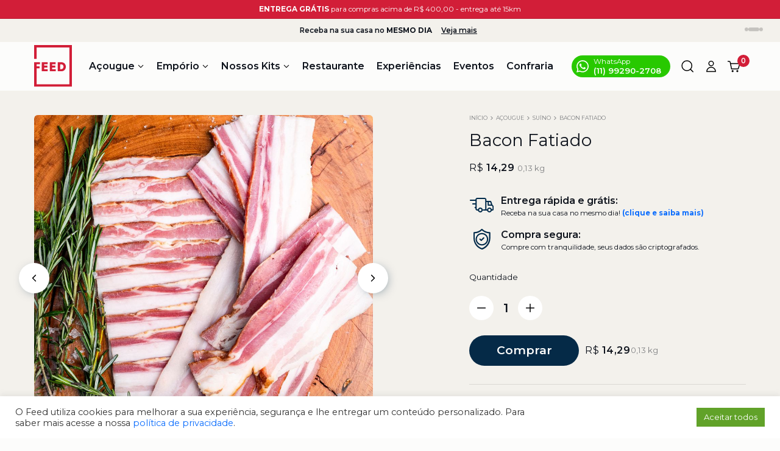

--- FILE ---
content_type: text/html; charset=UTF-8
request_url: https://feed.com.br/produto/bacon-fatiado/
body_size: 40792
content:
<!DOCTYPE html>
<html lang="pt-BR">
<head>
<meta charset="UTF-8">
<meta name="viewport" content="width=device-width, initial-scale=1.0, maximum-scale=1.0, user-scalable=0" />
<link rel="apple-touch-icon" sizes="180x180"
href="https://feed.com.br/wp-content/themes/feed-new/assets/favicon/apple-touch-icon.png">
<link rel="icon" type="image/png" sizes="32x32"
href="https://feed.com.br/wp-content/themes/feed-new/assets/favicon/favicon-32x32.png">
<link rel="icon" type="image/png" sizes="16x16"
href="https://feed.com.br/wp-content/themes/feed-new/assets/favicon/favicon-16x16.png">
<link rel="manifest" href="https://feed.com.br/wp-content/themes/feed-new/assets/favicon/site.webmanifest">
<link rel="mask-icon" href="https://feed.com.br/wp-content/themes/feed-new/assets/favicon/safari-pinned-tab.svg"
color="#0b3b7f">
<meta name="msapplication-TileColor" content="#ffffff">
<meta name="theme-color" content="#ffffff">
<link rel="preconnect" href="https://fonts.googleapis.com">
<link rel="preconnect" href="https://fonts.gstatic.com" crossorigin>
<link href="https://fonts.googleapis.com/css2?family=Montserrat:wght@400;600;700&display=swap" rel="stylesheet">
<meta name='robots' content='index, follow, max-image-preview:large, max-snippet:-1, max-video-preview:-1' />
<!-- Google Tag Manager for WordPress by gtm4wp.com -->
<script data-cfasync="false" data-pagespeed-no-defer>
var gtm4wp_datalayer_name = "dataLayer";
var dataLayer = dataLayer || [];
const gtm4wp_use_sku_instead = 1;
const gtm4wp_currency = 'BRL';
const gtm4wp_product_per_impression = 10;
const gtm4wp_clear_ecommerce = false;
const gtm4wp_datalayer_max_timeout = 2000;
</script>
<!-- End Google Tag Manager for WordPress by gtm4wp.com -->
<!-- Google Tag Manager by PYS -->
<script data-cfasync="false" data-pagespeed-no-defer>
window.dataLayerPYS = window.dataLayerPYS || [];
</script>
<!-- End Google Tag Manager by PYS -->
<!-- This site is optimized with the Yoast SEO plugin v22.1 - https://yoast.com/wordpress/plugins/seo/ -->
<title>Bacon Fatiado - Feed</title>
<link rel="canonical" href="https://feed.com.br/produto/bacon-fatiado/" />
<meta property="og:locale" content="pt_BR" />
<meta property="og:type" content="article" />
<meta property="og:title" content="Bacon Fatiado - Feed" />
<meta property="og:description" content="Feito com a barriga do suíno, o bacon fatiado é ideal para preparar vários pratos deliciosos, além de hambúrgueres e aquele café da manhã delicioso! Bandeja com 10 fatias" />
<meta property="og:url" content="https://feed.com.br/produto/bacon-fatiado/" />
<meta property="og:site_name" content="Feed" />
<meta property="article:publisher" content="https://www.facebook.com/feedbr" />
<meta property="article:modified_time" content="2025-11-19T19:28:55+00:00" />
<meta property="og:image" content="https://feed.com.br/wp-content/uploads/2021/09/Bacon-Fatiado.jpg" />
<meta property="og:image:width" content="1000" />
<meta property="og:image:height" content="1000" />
<meta property="og:image:type" content="image/jpeg" />
<meta name="twitter:card" content="summary_large_image" />
<meta name="twitter:label1" content="Est. tempo de leitura" />
<meta name="twitter:data1" content="1 minuto" />
<script type="application/ld+json" class="yoast-schema-graph">{"@context":"https://schema.org","@graph":[{"@type":"WebPage","@id":"https://feed.com.br/produto/bacon-fatiado/","url":"https://feed.com.br/produto/bacon-fatiado/","name":"Bacon Fatiado - Feed","isPartOf":{"@id":"https://feed.com.br/#website"},"primaryImageOfPage":{"@id":"https://feed.com.br/produto/bacon-fatiado/#primaryimage"},"image":{"@id":"https://feed.com.br/produto/bacon-fatiado/#primaryimage"},"thumbnailUrl":"https://feed.com.br/wp-content/uploads/2021/09/Bacon-Fatiado.jpg","datePublished":"2021-09-29T14:13:38+00:00","dateModified":"2025-11-19T19:28:55+00:00","breadcrumb":{"@id":"https://feed.com.br/produto/bacon-fatiado/#breadcrumb"},"inLanguage":"pt-BR","potentialAction":[{"@type":"ReadAction","target":["https://feed.com.br/produto/bacon-fatiado/"]}]},{"@type":"ImageObject","inLanguage":"pt-BR","@id":"https://feed.com.br/produto/bacon-fatiado/#primaryimage","url":"https://feed.com.br/wp-content/uploads/2021/09/Bacon-Fatiado.jpg","contentUrl":"https://feed.com.br/wp-content/uploads/2021/09/Bacon-Fatiado.jpg","width":1000,"height":1000},{"@type":"BreadcrumbList","@id":"https://feed.com.br/produto/bacon-fatiado/#breadcrumb","itemListElement":[{"@type":"ListItem","position":1,"name":"Início","item":"https://feed.com.br/"},{"@type":"ListItem","position":2,"name":"Loja","item":"https://feed.com.br/loja/"},{"@type":"ListItem","position":3,"name":"Bacon Fatiado"}]},{"@type":"WebSite","@id":"https://feed.com.br/#website","url":"https://feed.com.br/","name":"Feed","description":"Açougue do Produtor","publisher":{"@id":"https://feed.com.br/#organization"},"potentialAction":[{"@type":"SearchAction","target":{"@type":"EntryPoint","urlTemplate":"https://feed.com.br/?s={search_term_string}"},"query-input":"required name=search_term_string"}],"inLanguage":"pt-BR"},{"@type":"Organization","@id":"https://feed.com.br/#organization","name":"Feed Açougue do Produtor","url":"https://feed.com.br/","logo":{"@type":"ImageObject","inLanguage":"pt-BR","@id":"https://feed.com.br/#/schema/logo/image/","url":"https://feed.com.br//wp-content/uploads/2021/11/feed.svg","contentUrl":"https://feed.com.br//wp-content/uploads/2021/11/feed.svg","width":120,"height":134,"caption":"Feed Açougue do Produtor"},"image":{"@id":"https://feed.com.br/#/schema/logo/image/"},"sameAs":["https://www.facebook.com/feedbr","https://www.instagram.com/feedbrasil/","https://www.youtube.com/channel/UCi3qPT1aJU8mZ10y51OVUZQ"]}]}</script>
<!-- / Yoast SEO plugin. -->
<script type='application/javascript'  id='pys-version-script'>console.log('PixelYourSite Free version 11.1.4.1');</script>
<link rel='dns-prefetch' href='//www.googletagmanager.com' />
<link rel='dns-prefetch' href='//widgets.leadconnectorhq.com' />
<link rel='dns-prefetch' href='//cdnjs.cloudflare.com' />
<!-- <link rel='stylesheet' id='szbd-shipping-message-block-css' href='https://feed.com.br/wp-content/plugins/shipping-zones-by-drawing-for-woocommerce/packages/szbd-shipping-message/build/style-szbd-shipping-message-block.css?ver=3.0.3.1' type='text/css' media='all' /> -->
<!-- <link rel='stylesheet' id='szbd-shipping-message-blocks-integration-css' href='https://feed.com.br/wp-content/plugins/shipping-zones-by-drawing-for-woocommerce/packages/szbd-shipping-message/build/style-index.css?ver=3.0.3.1' type='text/css' media='all' /> -->
<!-- <link rel='stylesheet' id='szbd-method-selection-block-css' href='https://feed.com.br/wp-content/plugins/shipping-zones-by-drawing-for-woocommerce/packages/szbd-method-selection/build/style-szbd-method-selection-block.css?ver=3.0.3.1' type='text/css' media='all' /> -->
<!-- <link rel='stylesheet' id='shipping-workshop-blocks-integration-css' href='https://feed.com.br/wp-content/plugins/shipping-zones-by-drawing-for-woocommerce/packages/szbd-method-selection/build/style-index.css?ver=3.0.3.1' type='text/css' media='all' /> -->
<!-- <link rel='stylesheet' id='szbd-shipping-map-block-css' href='https://feed.com.br/wp-content/plugins/shipping-zones-by-drawing-for-woocommerce/packages/szbd-shipping-map/build/style-szbd-shipping-map-block.css?ver=3.0.3.1' type='text/css' media='all' /> -->
<!-- <link rel='stylesheet' id='szbd-shipping-map-blocks-integration-css' href='https://feed.com.br/wp-content/plugins/shipping-zones-by-drawing-for-woocommerce/packages/szbd-shipping-map/build/style-index.css?ver=3.0.3.1' type='text/css' media='all' /> -->
<!-- <link rel='stylesheet' id='comprarjunto_style-css' href='https://feed.com.br/wp-content/plugins/antidesign-full/src/plugins/woocommerce-comprar-junto/assets/css/comprarjunto.css?ver=1709171069' type='text/css' media='all' /> -->
<!-- <link rel='stylesheet' id='wp-block-library-css' href='https://feed.com.br/wp-includes/css/dist/block-library/style.min.css?ver=6.6' type='text/css' media='all' /> -->
<link rel="stylesheet" type="text/css" href="//feed.com.br/wp-content/cache/wpfc-minified/e3j0o49x/6i8pv.css" media="all"/>
<style id='gutena-accordion-style-inline-css' type='text/css'>
.gutena-accordion-block{display:grid;row-gap:calc(var(--gutena--accordion-panel-spacing, 20)*1px)}.gutena-accordion-block>.gutena-accordion-block__panel{background-color:var(--gutena--accordion-panel-background-color);border:var(--gutena--accordion-panel-border);border-radius:var(--gutena--accordion-panel-border-radius);cursor:pointer;margin:0!important}.gutena-accordion-block>.gutena-accordion-block__panel>.gutena-accordion-block__panel-title{color:var(--gutena--accordion-panel-title-color);cursor:pointer;padding:var(--gutena--accordion-panel-padding,20px);transition:.4s}.gutena-accordion-block>.gutena-accordion-block__panel>.gutena-accordion-block__panel-title.editor{padding-bottom:0}.gutena-accordion-block>.gutena-accordion-block__panel>.gutena-accordion-block__panel-title>.gutena-accordion-block__panel-title-inner{align-items:center;-moz-column-gap:10px;column-gap:10px;display:flex;margin:0;padding:0}.gutena-accordion-block>.gutena-accordion-block__panel>.gutena-accordion-block__panel-title>.gutena-accordion-block__panel-title-inner div,.gutena-accordion-block>.gutena-accordion-block__panel>.gutena-accordion-block__panel-title>.gutena-accordion-block__panel-title-inner p{color:var(--gutena--accordion-panel-title-color,var(--wp--preset--color--tertiary))!important;font-family:var(--gutena--accordion-panel-title-font-family,var(--wp--custom--typography--font-family--secondary));font-size:var(--gutena--accordion-panel-title-font-size,var(--wp--custom--typography--font-size--p));font-style:var(--gutena--accordion-panel-title-font-style,inherit);font-weight:var(--gutena--accordion-panel-title-font-weight);line-height:var(--gutena--accordion-panel-title-line-height,var(--wp--custom--typography--line-height--p));text-transform:var(--gutena--accordion-panel-title-text-transform)}.gutena-accordion-block>.gutena-accordion-block__panel>.gutena-accordion-block__panel-title>.gutena-accordion-block__panel-title-inner>.trigger-plus-minus{align-items:center;display:flex;height:20px;justify-content:center;margin-left:auto;position:relative;width:20px}.gutena-accordion-block>.gutena-accordion-block__panel>.gutena-accordion-block__panel-title>.gutena-accordion-block__panel-title-inner>.trigger-plus-minus>.horizontal{background-color:#313233;height:2px;opacity:1;position:absolute;transform:rotate(-90deg);transition:all .2s ease-in-out;width:60%}.gutena-accordion-block>.gutena-accordion-block__panel>.gutena-accordion-block__panel-title>.gutena-accordion-block__panel-title-inner>.trigger-plus-minus>.vertical{background-color:#313233;height:60%;transform:rotate(-90deg);transition:all .2s ease-in-out;width:2px}.gutena-accordion-block>.gutena-accordion-block__panel>.gutena-accordion-block__panel-title>.gutena-accordion-block__panel-title-inner>.trigger-up-down{display:inline-block;height:1.1rem;margin-left:auto;position:relative;top:50%;transform:translateY(-50%);width:1.1rem}.gutena-accordion-block>.gutena-accordion-block__panel>.gutena-accordion-block__panel-title>.gutena-accordion-block__panel-title-inner>.trigger-up-down>.horizontal{background-color:#313233;bottom:0;display:inline-block;height:.1rem;left:0;position:absolute;transform:rotate(45deg);transition:all .2s ease;width:.66rem}.gutena-accordion-block>.gutena-accordion-block__panel>.gutena-accordion-block__panel-title>.gutena-accordion-block__panel-title-inner>.trigger-up-down>.vertical{background-color:#313233;bottom:0;display:inline-block;height:.1rem;position:absolute;right:0;transform:rotate(-45deg);transition:all .2s ease;width:.66rem}.gutena-accordion-block>.gutena-accordion-block__panel>.gutena-accordion-block__panel-title>.gutena-accordion-block__panel-title-inner h1{font-size:var(--gutena--accordion-panel-title-font-size,var(--wp--custom--typography--font-size--hone));line-height:var(--gutena--accordion-panel-title-line-height,var(--wp--custom--typography--line-height--hone))}.gutena-accordion-block>.gutena-accordion-block__panel>.gutena-accordion-block__panel-title>.gutena-accordion-block__panel-title-inner h1,.gutena-accordion-block>.gutena-accordion-block__panel>.gutena-accordion-block__panel-title>.gutena-accordion-block__panel-title-inner h2{color:var(--gutena--accordion-panel-title-color,var(--wp--preset--color--secondary))!important;font-family:var(--gutena--accordion-panel-title-font-family,var(--wp--custom--typography--font-family--primary));font-weight:var(--gutena--accordion-panel-title-font-weight,var(--wp--custom--typography--font-weight--semi-bold));text-transform:var(--gutena--accordion-panel-title-text-transform)}.gutena-accordion-block>.gutena-accordion-block__panel>.gutena-accordion-block__panel-title>.gutena-accordion-block__panel-title-inner h2{font-size:var(--gutena--accordion-panel-title-font-size,var(--wp--custom--typography--font-size--htwo));line-height:var(--gutena--accordion-panel-title-line-height,var(--wp--custom--typography--line-height--htwo))}.gutena-accordion-block>.gutena-accordion-block__panel>.gutena-accordion-block__panel-title>.gutena-accordion-block__panel-title-inner h3{font-size:var(--gutena--accordion-panel-title-font-size,var(--wp--custom--typography--font-size--hthree));line-height:var(--gutena--accordion-panel-title-line-height,var(--wp--custom--typography--line-height--hthree))}.gutena-accordion-block>.gutena-accordion-block__panel>.gutena-accordion-block__panel-title>.gutena-accordion-block__panel-title-inner h3,.gutena-accordion-block>.gutena-accordion-block__panel>.gutena-accordion-block__panel-title>.gutena-accordion-block__panel-title-inner h4{color:var(--gutena--accordion-panel-title-color,var(--wp--preset--color--secondary))!important;font-family:var(--gutena--accordion-panel-title-font-family,var(--wp--custom--typography--font-family--primary));font-weight:var(--gutena--accordion-panel-title-font-weight,var(--wp--custom--typography--font-weight--semi-bold));text-transform:var(--gutena--accordion-panel-title-text-transform)}.gutena-accordion-block>.gutena-accordion-block__panel>.gutena-accordion-block__panel-title>.gutena-accordion-block__panel-title-inner h4{font-size:var(--gutena--accordion-panel-title-font-size,var(--wp--custom--typography--font-size--hfour));line-height:var(--gutena--accordion-panel-title-line-height,var(--wp--custom--typography--line-height--hfour))}.gutena-accordion-block>.gutena-accordion-block__panel>.gutena-accordion-block__panel-title>.gutena-accordion-block__panel-title-inner h5{font-size:var(--gutena--accordion-panel-title-font-size,var(--wp--custom--typography--font-size--hfive));line-height:var(--gutena--accordion-panel-title-line-height,var(--wp--custom--typography--line-height--hfive))}.gutena-accordion-block>.gutena-accordion-block__panel>.gutena-accordion-block__panel-title>.gutena-accordion-block__panel-title-inner h5,.gutena-accordion-block>.gutena-accordion-block__panel>.gutena-accordion-block__panel-title>.gutena-accordion-block__panel-title-inner h6{color:var(--gutena--accordion-panel-title-color,var(--wp--preset--color--secondary))!important;font-family:var(--gutena--accordion-panel-title-font-family,var(--wp--custom--typography--font-family--primary));font-weight:var(--gutena--accordion-panel-title-font-weight,var(--wp--custom--typography--font-weight--semi-bold));text-transform:var(--gutena--accordion-panel-title-text-transform)}.gutena-accordion-block>.gutena-accordion-block__panel>.gutena-accordion-block__panel-title>.gutena-accordion-block__panel-title-inner h6{font-size:var(--gutena--accordion-panel-title-font-size,var(--wp--custom--typography--font-size--hsix));line-height:var(--gutena--accordion-panel-title-line-height,var(--wp--custom--typography--line-height--hsix))}.gutena-accordion-block>.gutena-accordion-block__panel>.gutena-accordion-block__panel-content{color:var(--gutena--accordion-panel-content-color,var(--wp--preset--color--tertiary));cursor:default;font-family:var(--gutena--accordion-panel-content-font-family,var(--wp--custom--typography--font-family--secondary));font-size:var(--gutena--accordion-panel-content-font-size,var(--wp--custom--typography--line-height--p));font-style:var(--gutena--accordion-panel-content-font-style);font-weight:var(--gutena--accordion-panel-content-font-weight);line-height:var(--gutena--accordion-panel-content-line-height,var(--wp--custom--typography--line-height--p));text-transform:var(--gutena--accordion-panel-content-text-transform)}.gutena-accordion-block>.gutena-accordion-block__panel>.gutena-accordion-block__panel-content .wp-block-image:last-of-type,.gutena-accordion-block>.gutena-accordion-block__panel>.gutena-accordion-block__panel-content figcaption:last-of-type{margin-bottom:0}.gutena-accordion-block>.gutena-accordion-block__panel>.gutena-accordion-block__panel-content:not(.editor){max-height:0;overflow:hidden;transition:max-height .2s ease-out}.gutena-accordion-block>.gutena-accordion-block__panel>.gutena-accordion-block__panel-content>.gutena-accordion-block__panel-content-inner{margin-top:calc(var(--gutena--accordion-panel-title-content-spacing)*1px);padding:var(--gutena--accordion-panel-padding,20px);padding-top:0}.gutena-accordion-block>.gutena-accordion-block__panel>.gutena-accordion-block__panel-content>.gutena-accordion-block__panel-content-inner>:last-child{margin-bottom:0}.gutena-accordion-block>.gutena-accordion-block__panel.active>.gutena-accordion-block__panel-title{padding-bottom:0}.gutena-accordion-block>.gutena-accordion-block__panel.active>.gutena-accordion-block__panel-title>.gutena-accordion-block__panel-title-inner>.trigger-plus-minus>.horizontal{opacity:0;transform:rotate(90deg)}.gutena-accordion-block>.gutena-accordion-block__panel.active>.gutena-accordion-block__panel-title>.gutena-accordion-block__panel-title-inner>.trigger-plus-minus>.vertical{transform:rotate(90deg)}.gutena-accordion-block>.gutena-accordion-block__panel.active>.gutena-accordion-block__panel-title>.gutena-accordion-block__panel-title-inner>.trigger-up-down>.horizontal{transform:rotate(-45deg)}.gutena-accordion-block>.gutena-accordion-block__panel.active>.gutena-accordion-block__panel-title>.gutena-accordion-block__panel-title-inner>.trigger-up-down>.vertical{transform:rotate(45deg)}
</style>
<!-- <link rel='stylesheet' id='html5-player-vimeo-style-css' href='https://feed.com.br/wp-content/plugins/html5-video-player/build/blocks/view.css?ver=6.6' type='text/css' media='all' /> -->
<link rel="stylesheet" type="text/css" href="//feed.com.br/wp-content/cache/wpfc-minified/kllhwi9d/abkmf.css" media="all"/>
<style id='classic-theme-styles-inline-css' type='text/css'>
/*! This file is auto-generated */
.wp-block-button__link{color:#fff;background-color:#32373c;border-radius:9999px;box-shadow:none;text-decoration:none;padding:calc(.667em + 2px) calc(1.333em + 2px);font-size:1.125em}.wp-block-file__button{background:#32373c;color:#fff;text-decoration:none}
</style>
<style id='global-styles-inline-css' type='text/css'>
:root{--wp--preset--aspect-ratio--square: 1;--wp--preset--aspect-ratio--4-3: 4/3;--wp--preset--aspect-ratio--3-4: 3/4;--wp--preset--aspect-ratio--3-2: 3/2;--wp--preset--aspect-ratio--2-3: 2/3;--wp--preset--aspect-ratio--16-9: 16/9;--wp--preset--aspect-ratio--9-16: 9/16;--wp--preset--color--black: #000000;--wp--preset--color--cyan-bluish-gray: #abb8c3;--wp--preset--color--white: #ffffff;--wp--preset--color--pale-pink: #f78da7;--wp--preset--color--vivid-red: #cf2e2e;--wp--preset--color--luminous-vivid-orange: #ff6900;--wp--preset--color--luminous-vivid-amber: #fcb900;--wp--preset--color--light-green-cyan: #7bdcb5;--wp--preset--color--vivid-green-cyan: #00d084;--wp--preset--color--pale-cyan-blue: #8ed1fc;--wp--preset--color--vivid-cyan-blue: #0693e3;--wp--preset--color--vivid-purple: #9b51e0;--wp--preset--gradient--vivid-cyan-blue-to-vivid-purple: linear-gradient(135deg,rgba(6,147,227,1) 0%,rgb(155,81,224) 100%);--wp--preset--gradient--light-green-cyan-to-vivid-green-cyan: linear-gradient(135deg,rgb(122,220,180) 0%,rgb(0,208,130) 100%);--wp--preset--gradient--luminous-vivid-amber-to-luminous-vivid-orange: linear-gradient(135deg,rgba(252,185,0,1) 0%,rgba(255,105,0,1) 100%);--wp--preset--gradient--luminous-vivid-orange-to-vivid-red: linear-gradient(135deg,rgba(255,105,0,1) 0%,rgb(207,46,46) 100%);--wp--preset--gradient--very-light-gray-to-cyan-bluish-gray: linear-gradient(135deg,rgb(238,238,238) 0%,rgb(169,184,195) 100%);--wp--preset--gradient--cool-to-warm-spectrum: linear-gradient(135deg,rgb(74,234,220) 0%,rgb(151,120,209) 20%,rgb(207,42,186) 40%,rgb(238,44,130) 60%,rgb(251,105,98) 80%,rgb(254,248,76) 100%);--wp--preset--gradient--blush-light-purple: linear-gradient(135deg,rgb(255,206,236) 0%,rgb(152,150,240) 100%);--wp--preset--gradient--blush-bordeaux: linear-gradient(135deg,rgb(254,205,165) 0%,rgb(254,45,45) 50%,rgb(107,0,62) 100%);--wp--preset--gradient--luminous-dusk: linear-gradient(135deg,rgb(255,203,112) 0%,rgb(199,81,192) 50%,rgb(65,88,208) 100%);--wp--preset--gradient--pale-ocean: linear-gradient(135deg,rgb(255,245,203) 0%,rgb(182,227,212) 50%,rgb(51,167,181) 100%);--wp--preset--gradient--electric-grass: linear-gradient(135deg,rgb(202,248,128) 0%,rgb(113,206,126) 100%);--wp--preset--gradient--midnight: linear-gradient(135deg,rgb(2,3,129) 0%,rgb(40,116,252) 100%);--wp--preset--font-size--small: 13px;--wp--preset--font-size--medium: 20px;--wp--preset--font-size--large: 36px;--wp--preset--font-size--x-large: 42px;--wp--preset--spacing--20: 0.44rem;--wp--preset--spacing--30: 0.67rem;--wp--preset--spacing--40: 1rem;--wp--preset--spacing--50: 1.5rem;--wp--preset--spacing--60: 2.25rem;--wp--preset--spacing--70: 3.38rem;--wp--preset--spacing--80: 5.06rem;--wp--preset--shadow--natural: 6px 6px 9px rgba(0, 0, 0, 0.2);--wp--preset--shadow--deep: 12px 12px 50px rgba(0, 0, 0, 0.4);--wp--preset--shadow--sharp: 6px 6px 0px rgba(0, 0, 0, 0.2);--wp--preset--shadow--outlined: 6px 6px 0px -3px rgba(255, 255, 255, 1), 6px 6px rgba(0, 0, 0, 1);--wp--preset--shadow--crisp: 6px 6px 0px rgba(0, 0, 0, 1);}:where(.is-layout-flex){gap: 0.5em;}:where(.is-layout-grid){gap: 0.5em;}body .is-layout-flex{display: flex;}.is-layout-flex{flex-wrap: wrap;align-items: center;}.is-layout-flex > :is(*, div){margin: 0;}body .is-layout-grid{display: grid;}.is-layout-grid > :is(*, div){margin: 0;}:where(.wp-block-columns.is-layout-flex){gap: 2em;}:where(.wp-block-columns.is-layout-grid){gap: 2em;}:where(.wp-block-post-template.is-layout-flex){gap: 1.25em;}:where(.wp-block-post-template.is-layout-grid){gap: 1.25em;}.has-black-color{color: var(--wp--preset--color--black) !important;}.has-cyan-bluish-gray-color{color: var(--wp--preset--color--cyan-bluish-gray) !important;}.has-white-color{color: var(--wp--preset--color--white) !important;}.has-pale-pink-color{color: var(--wp--preset--color--pale-pink) !important;}.has-vivid-red-color{color: var(--wp--preset--color--vivid-red) !important;}.has-luminous-vivid-orange-color{color: var(--wp--preset--color--luminous-vivid-orange) !important;}.has-luminous-vivid-amber-color{color: var(--wp--preset--color--luminous-vivid-amber) !important;}.has-light-green-cyan-color{color: var(--wp--preset--color--light-green-cyan) !important;}.has-vivid-green-cyan-color{color: var(--wp--preset--color--vivid-green-cyan) !important;}.has-pale-cyan-blue-color{color: var(--wp--preset--color--pale-cyan-blue) !important;}.has-vivid-cyan-blue-color{color: var(--wp--preset--color--vivid-cyan-blue) !important;}.has-vivid-purple-color{color: var(--wp--preset--color--vivid-purple) !important;}.has-black-background-color{background-color: var(--wp--preset--color--black) !important;}.has-cyan-bluish-gray-background-color{background-color: var(--wp--preset--color--cyan-bluish-gray) !important;}.has-white-background-color{background-color: var(--wp--preset--color--white) !important;}.has-pale-pink-background-color{background-color: var(--wp--preset--color--pale-pink) !important;}.has-vivid-red-background-color{background-color: var(--wp--preset--color--vivid-red) !important;}.has-luminous-vivid-orange-background-color{background-color: var(--wp--preset--color--luminous-vivid-orange) !important;}.has-luminous-vivid-amber-background-color{background-color: var(--wp--preset--color--luminous-vivid-amber) !important;}.has-light-green-cyan-background-color{background-color: var(--wp--preset--color--light-green-cyan) !important;}.has-vivid-green-cyan-background-color{background-color: var(--wp--preset--color--vivid-green-cyan) !important;}.has-pale-cyan-blue-background-color{background-color: var(--wp--preset--color--pale-cyan-blue) !important;}.has-vivid-cyan-blue-background-color{background-color: var(--wp--preset--color--vivid-cyan-blue) !important;}.has-vivid-purple-background-color{background-color: var(--wp--preset--color--vivid-purple) !important;}.has-black-border-color{border-color: var(--wp--preset--color--black) !important;}.has-cyan-bluish-gray-border-color{border-color: var(--wp--preset--color--cyan-bluish-gray) !important;}.has-white-border-color{border-color: var(--wp--preset--color--white) !important;}.has-pale-pink-border-color{border-color: var(--wp--preset--color--pale-pink) !important;}.has-vivid-red-border-color{border-color: var(--wp--preset--color--vivid-red) !important;}.has-luminous-vivid-orange-border-color{border-color: var(--wp--preset--color--luminous-vivid-orange) !important;}.has-luminous-vivid-amber-border-color{border-color: var(--wp--preset--color--luminous-vivid-amber) !important;}.has-light-green-cyan-border-color{border-color: var(--wp--preset--color--light-green-cyan) !important;}.has-vivid-green-cyan-border-color{border-color: var(--wp--preset--color--vivid-green-cyan) !important;}.has-pale-cyan-blue-border-color{border-color: var(--wp--preset--color--pale-cyan-blue) !important;}.has-vivid-cyan-blue-border-color{border-color: var(--wp--preset--color--vivid-cyan-blue) !important;}.has-vivid-purple-border-color{border-color: var(--wp--preset--color--vivid-purple) !important;}.has-vivid-cyan-blue-to-vivid-purple-gradient-background{background: var(--wp--preset--gradient--vivid-cyan-blue-to-vivid-purple) !important;}.has-light-green-cyan-to-vivid-green-cyan-gradient-background{background: var(--wp--preset--gradient--light-green-cyan-to-vivid-green-cyan) !important;}.has-luminous-vivid-amber-to-luminous-vivid-orange-gradient-background{background: var(--wp--preset--gradient--luminous-vivid-amber-to-luminous-vivid-orange) !important;}.has-luminous-vivid-orange-to-vivid-red-gradient-background{background: var(--wp--preset--gradient--luminous-vivid-orange-to-vivid-red) !important;}.has-very-light-gray-to-cyan-bluish-gray-gradient-background{background: var(--wp--preset--gradient--very-light-gray-to-cyan-bluish-gray) !important;}.has-cool-to-warm-spectrum-gradient-background{background: var(--wp--preset--gradient--cool-to-warm-spectrum) !important;}.has-blush-light-purple-gradient-background{background: var(--wp--preset--gradient--blush-light-purple) !important;}.has-blush-bordeaux-gradient-background{background: var(--wp--preset--gradient--blush-bordeaux) !important;}.has-luminous-dusk-gradient-background{background: var(--wp--preset--gradient--luminous-dusk) !important;}.has-pale-ocean-gradient-background{background: var(--wp--preset--gradient--pale-ocean) !important;}.has-electric-grass-gradient-background{background: var(--wp--preset--gradient--electric-grass) !important;}.has-midnight-gradient-background{background: var(--wp--preset--gradient--midnight) !important;}.has-small-font-size{font-size: var(--wp--preset--font-size--small) !important;}.has-medium-font-size{font-size: var(--wp--preset--font-size--medium) !important;}.has-large-font-size{font-size: var(--wp--preset--font-size--large) !important;}.has-x-large-font-size{font-size: var(--wp--preset--font-size--x-large) !important;}
:where(.wp-block-post-template.is-layout-flex){gap: 1.25em;}:where(.wp-block-post-template.is-layout-grid){gap: 1.25em;}
:where(.wp-block-columns.is-layout-flex){gap: 2em;}:where(.wp-block-columns.is-layout-grid){gap: 2em;}
:root :where(.wp-block-pullquote){font-size: 1.5em;line-height: 1.6;}
</style>
<!-- <link rel='stylesheet' id='cookie-law-info-css' href='https://feed.com.br/wp-content/plugins/cookie-law-info/legacy/public/css/cookie-law-info-public.css?ver=3.2.0' type='text/css' media='all' /> -->
<!-- <link rel='stylesheet' id='cookie-law-info-gdpr-css' href='https://feed.com.br/wp-content/plugins/cookie-law-info/legacy/public/css/cookie-law-info-gdpr.css?ver=3.2.0' type='text/css' media='all' /> -->
<!-- <link rel='stylesheet' id='LeadConnector-css' href='https://feed.com.br/wp-content/plugins/leadconnector/public/css/lc-public.css?ver=1.7' type='text/css' media='all' /> -->
<!-- <link rel='stylesheet' id='photoswipe-css' href='https://feed.com.br/wp-content/plugins/woocommerce/assets/css/photoswipe/photoswipe.min.css?ver=8.6.3' type='text/css' media='all' /> -->
<!-- <link rel='stylesheet' id='photoswipe-default-skin-css' href='https://feed.com.br/wp-content/plugins/woocommerce/assets/css/photoswipe/default-skin/default-skin.min.css?ver=8.6.3' type='text/css' media='all' /> -->
<!-- <link rel='stylesheet' id='woocommerce-layout-css' href='https://feed.com.br/wp-content/plugins/woocommerce/assets/css/woocommerce-layout.css?ver=8.6.3' type='text/css' media='all' /> -->
<link rel="stylesheet" type="text/css" href="//feed.com.br/wp-content/cache/wpfc-minified/23w3twhi/6i8pv.css" media="all"/>
<!-- <link rel='stylesheet' id='woocommerce-smallscreen-css' href='https://feed.com.br/wp-content/plugins/woocommerce/assets/css/woocommerce-smallscreen.css?ver=8.6.3' type='text/css' media='only screen and (max-width: 768px)' /> -->
<link rel="stylesheet" type="text/css" href="//feed.com.br/wp-content/cache/wpfc-minified/6zqqbxy5/6i8pu.css" media="only screen and (max-width: 768px)"/>
<!-- <link rel='stylesheet' id='woocommerce-general-css' href='https://feed.com.br/wp-content/plugins/woocommerce/assets/css/woocommerce.css?ver=8.6.3' type='text/css' media='all' /> -->
<link rel="stylesheet" type="text/css" href="//feed.com.br/wp-content/cache/wpfc-minified/310xqnmc/6i8pu.css" media="all"/>
<style id='woocommerce-inline-inline-css' type='text/css'>
.woocommerce form .form-row .required { visibility: visible; }
</style>
<!-- <link rel='stylesheet' id='anmd_modal_default-css' href='https://feed.com.br/wp-content/plugins/antidesign-modules/src/modules/woocommerce_modals/assets/css/modals.css?ver=1709171074' type='text/css' media='all' /> -->
<!-- <link rel='stylesheet' id='anmd_modal_cart-css' href='https://feed.com.br/wp-content/plugins/antidesign-modules/src/modules/woocommerce_modals/assets/css/cart.css?ver=1663708518' type='text/css' media='all' /> -->
<!-- <link rel='stylesheet' id='bootstrap-css' href='https://feed.com.br/wp-content/themes/feed-new/assets/css/bootstrap.min.css?ver=5.3' type='text/css' media='all' /> -->
<link rel="stylesheet" type="text/css" href="//feed.com.br/wp-content/cache/wpfc-minified/22v8i4ur/6i8pu.css" media="all"/>
<link rel='stylesheet' id='swiper-style-css' href='https://cdnjs.cloudflare.com/ajax/libs/Swiper/6.8.4/swiper-bundle.min.css?ver=6.8.4' type='text/css' media='all' />
<!-- <link rel='stylesheet' id='layout-css' href='https://feed.com.br/wp-content/themes/feed-new/assets/css/layout.css?ver=4.73' type='text/css' media='all' /> -->
<!-- <link rel='stylesheet' id='html5-player-video-view-style-css' href='https://feed.com.br/wp-content/plugins/html5-video-player/build/blocks/view.css?ver=6.6' type='text/css' media='all' /> -->
<!-- <link rel='stylesheet' id='popup-maker-site-css' href='//feed.com.br/wp-content/uploads/pum/pum-site-styles.css?generated=1763722715&#038;ver=1.18.2' type='text/css' media='all' /> -->
<!-- <link rel='stylesheet' id='vi-wpvs-frontend-style-css' href='https://feed.com.br/wp-content/plugins/product-variations-swatches-for-woocommerce/assets/css/frontend-style.css?ver=1.1.3' type='text/css' media='all' /> -->
<link rel="stylesheet" type="text/css" href="//feed.com.br/wp-content/cache/wpfc-minified/7ntmvi3h/abkmf.css" media="all"/>
<style id='vi-wpvs-frontend-style-inline-css' type='text/css'>
.vi-wpvs-variation-wrap.vi-wpvs-variation-wrap-vi_wpvs_button_design .vi-wpvs-option-wrap{transition: all 30ms ease-in-out;}.vi-wpvs-variation-wrap.vi-wpvs-variation-wrap-vi_wpvs_button_design .vi-wpvs-variation-button-select,.vi-wpvs-variation-wrap.vi-wpvs-variation-wrap-vi_wpvs_button_design .vi-wpvs-option-wrap{padding:10px 15px;font-size:16px;border-radius:8px;}.vi-wpvs-variation-wrap.vi-wpvs-variation-wrap-vi_wpvs_button_design .vi-wpvs-option-wrap .vi-wpvs-option:not(.vi-wpvs-option-select){border-radius: inherit;}.vi-wpvs-variation-wrap.vi-wpvs-variation-wrap-image.vi-wpvs-variation-wrap-vi_wpvs_button_design .vi-wpvs-option-wrap ,.vi-wpvs-variation-wrap.vi-wpvs-variation-wrap-variation_img.vi-wpvs-variation-wrap-vi_wpvs_button_design .vi-wpvs-option-wrap ,.vi-wpvs-variation-wrap.vi-wpvs-variation-wrap-color.vi-wpvs-variation-wrap-vi_wpvs_button_design .vi-wpvs-option-wrap{width: 48px;height:48px;}.vi-wpvs-variation-wrap.vi-wpvs-variation-wrap-vi_wpvs_button_design .vi-wpvs-option-wrap.vi-wpvs-option-wrap-out-of-stock,.vi-wpvs-variation-wrap.vi-wpvs-variation-wrap-vi_wpvs_button_design .vi-wpvs-option-wrap.vi-wpvs-option-wrap-out-of-stock-attribute,.vi-wpvs-variation-wrap.vi-wpvs-variation-wrap-vi_wpvs_button_design .vi-wpvs-option-wrap.vi-wpvs-option-wrap-disable{opacity: 1;}.vi-wpvs-variation-wrap.vi-wpvs-variation-wrap-vi_wpvs_button_design .vi-wpvs-option-wrap.vi-wpvs-option-wrap-out-of-stock .vi-wpvs-option,.vi-wpvs-variation-wrap.vi-wpvs-variation-wrap-vi_wpvs_button_design .vi-wpvs-option-wrap.vi-wpvs-option-wrap-out-of-stock-attribute .vi-wpvs-option,.vi-wpvs-variation-wrap.vi-wpvs-variation-wrap-vi_wpvs_button_design .vi-wpvs-option-wrap.vi-wpvs-option-wrap-disable .vi-wpvs-option{opacity: .5;}.vi-wpvs-variation-wrap.vi-wpvs-variation-wrap-vi_wpvs_button_design .vi-wpvs-option-wrap.vi-wpvs-option-wrap-selected{box-shadow:  0 0 0 1px rgba(33, 33, 33, 1) inset;}.vi-wpvs-variation-wrap.vi-wpvs-variation-wrap-vi_wpvs_button_design .vi-wpvs-variation-wrap-select-wrap .vi-wpvs-option-wrap.vi-wpvs-option-wrap-selected{box-shadow:  0 0 0 1px rgba(33, 33, 33, 1);}.vi-wpvs-variation-wrap.vi-wpvs-variation-wrap-vi_wpvs_button_design .vi-wpvs-option-wrap.vi-wpvs-option-wrap-selected{color:rgba(255, 255, 255, 1);background:rgba(33, 33, 33, 1);}.vi-wpvs-variation-wrap.vi-wpvs-variation-wrap-vi_wpvs_button_design .vi-wpvs-option-wrap.vi-wpvs-option-wrap-selected .vi-wpvs-option{color:rgba(255, 255, 255, 1);}.vi-wpvs-variation-wrap.vi-wpvs-variation-wrap-vi_wpvs_button_design .vi-wpvs-option-wrap.vi-wpvs-option-wrap-hover{box-shadow:  0 0 0 1px rgba(33, 33, 33, 1) inset;}.vi-wpvs-variation-wrap.vi-wpvs-variation-wrap-vi_wpvs_button_design .vi-wpvs-variation-wrap-select-wrap .vi-wpvs-option-wrap.vi-wpvs-option-wrap-hover{box-shadow:  0 0 0 1px rgba(33, 33, 33, 1);}.vi-wpvs-variation-wrap.vi-wpvs-variation-wrap-vi_wpvs_button_design .vi-wpvs-option-wrap.vi-wpvs-option-wrap-hover{color:rgba(255, 255, 255, 1);background:rgba(33, 33, 33, 1);}.vi-wpvs-variation-wrap.vi-wpvs-variation-wrap-vi_wpvs_button_design .vi-wpvs-option-wrap.vi-wpvs-option-wrap-hover .vi-wpvs-option{color:rgba(255, 255, 255, 1);}.vi-wpvs-variation-wrap.vi-wpvs-variation-wrap-vi_wpvs_button_design .vi-wpvs-option-wrap.vi-wpvs-option-wrap-default{box-shadow:  0 0 0 1px  inset;}.vi-wpvs-variation-wrap.vi-wpvs-variation-wrap-vi_wpvs_button_design .vi-wpvs-variation-wrap-select-wrap .vi-wpvs-option-wrap.vi-wpvs-option-wrap-default{box-shadow:  0 0 0 1px  ;}.vi-wpvs-variation-wrap.vi-wpvs-variation-wrap-vi_wpvs_button_design .vi-wpvs-option-wrap.vi-wpvs-option-wrap-default{color:rgba(33, 33, 33, 1);border-radius:8px;}.vi-wpvs-variation-wrap.vi-wpvs-variation-wrap-vi_wpvs_button_design .vi-wpvs-option-wrap.vi-wpvs-option-wrap-default .vi-wpvs-option{color:rgba(33, 33, 33, 1);}.vi-wpvs-variation-wrap.vi-wpvs-variation-wrap-vi_wpvs_button_design .vi-wpvs-option-wrap .vi-wpvs-option-tooltip{display: none;}@media screen and (max-width:600px){.vi-wpvs-variation-wrap.vi-wpvs-variation-wrap-vi_wpvs_button_design .vi-wpvs-variation-button-select,.vi-wpvs-variation-wrap.vi-wpvs-variation-wrap-vi_wpvs_button_design .vi-wpvs-option-wrap{font-size:13px;}.vi-wpvs-variation-wrap.vi-wpvs-variation-wrap-image.vi-wpvs-variation-wrap-vi_wpvs_button_design .vi-wpvs-option-wrap ,.vi-wpvs-variation-wrap.vi-wpvs-variation-wrap-variation_img.vi-wpvs-variation-wrap-vi_wpvs_button_design .vi-wpvs-option-wrap ,.vi-wpvs-variation-wrap.vi-wpvs-variation-wrap-color.vi-wpvs-variation-wrap-vi_wpvs_button_design .vi-wpvs-option-wrap{width: 40.8px;height:40.8px;}}.vi-wpvs-variation-wrap.vi-wpvs-variation-wrap-vi_wpvs_color_design .vi-wpvs-option-wrap{transition: all 30ms ease-in-out;}.vi-wpvs-variation-wrap.vi-wpvs-variation-wrap-vi_wpvs_color_design .vi-wpvs-variation-button-select,.vi-wpvs-variation-wrap.vi-wpvs-variation-wrap-vi_wpvs_color_design .vi-wpvs-option-wrap{height:32px;width:32px;padding:10px;font-size:13px;border-radius:20px;}.vi-wpvs-variation-wrap.vi-wpvs-variation-wrap-vi_wpvs_color_design .vi-wpvs-option-wrap .vi-wpvs-option:not(.vi-wpvs-option-select){border-radius: inherit;}.vi-wpvs-variation-wrap.vi-wpvs-variation-wrap-vi_wpvs_color_design .vi-wpvs-option-wrap.vi-wpvs-option-wrap-out-of-stock,.vi-wpvs-variation-wrap.vi-wpvs-variation-wrap-vi_wpvs_color_design .vi-wpvs-option-wrap.vi-wpvs-option-wrap-out-of-stock-attribute,.vi-wpvs-variation-wrap.vi-wpvs-variation-wrap-vi_wpvs_color_design .vi-wpvs-option-wrap.vi-wpvs-option-wrap-disable{opacity: 1;}.vi-wpvs-variation-wrap.vi-wpvs-variation-wrap-vi_wpvs_color_design .vi-wpvs-option-wrap.vi-wpvs-option-wrap-out-of-stock .vi-wpvs-option,.vi-wpvs-variation-wrap.vi-wpvs-variation-wrap-vi_wpvs_color_design .vi-wpvs-option-wrap.vi-wpvs-option-wrap-out-of-stock-attribute .vi-wpvs-option,.vi-wpvs-variation-wrap.vi-wpvs-variation-wrap-vi_wpvs_color_design .vi-wpvs-option-wrap.vi-wpvs-option-wrap-disable .vi-wpvs-option{opacity: .5;}.vi-wpvs-variation-wrap.vi-wpvs-variation-wrap-vi_wpvs_color_design .vi-wpvs-option-wrap.vi-wpvs-option-wrap-selected{}.vi-wpvs-variation-wrap.vi-wpvs-variation-wrap-vi_wpvs_color_design .vi-wpvs-variation-wrap-select-wrap .vi-wpvs-option-wrap.vi-wpvs-option-wrap-selected{}.vi-wpvs-variation-wrap.vi-wpvs-variation-wrap-vi_wpvs_color_design .vi-wpvs-option-wrap.vi-wpvs-option-wrap-selected{background:rgba(0, 0, 0, 0.06);border-radius:20px;}.vi-wpvs-variation-wrap.vi-wpvs-variation-wrap-vi_wpvs_color_design .vi-wpvs-option-wrap.vi-wpvs-option-wrap-hover{}.vi-wpvs-variation-wrap.vi-wpvs-variation-wrap-vi_wpvs_color_design .vi-wpvs-variation-wrap-select-wrap .vi-wpvs-option-wrap.vi-wpvs-option-wrap-hover{}.vi-wpvs-variation-wrap.vi-wpvs-variation-wrap-vi_wpvs_color_design .vi-wpvs-option-wrap.vi-wpvs-option-wrap-hover{background:rgba(0, 0, 0, 0.06);border-radius:20px;}.vi-wpvs-variation-wrap.vi-wpvs-variation-wrap-vi_wpvs_color_design .vi-wpvs-option-wrap.vi-wpvs-option-wrap-default{box-shadow:  0px 4px 2px -2px rgba(238, 238, 238, 1);}.vi-wpvs-variation-wrap.vi-wpvs-variation-wrap-vi_wpvs_color_design .vi-wpvs-variation-wrap-select-wrap .vi-wpvs-option-wrap.vi-wpvs-option-wrap-default{box-shadow:  0px 4px 2px -2px rgba(238, 238, 238, 1);}.vi-wpvs-variation-wrap.vi-wpvs-variation-wrap-vi_wpvs_color_design .vi-wpvs-option-wrap.vi-wpvs-option-wrap-default{background:rgba(0, 0, 0, 0);border-radius:20px;}.vi-wpvs-variation-wrap.vi-wpvs-variation-wrap-vi_wpvs_color_design .vi-wpvs-option-wrap .vi-wpvs-option-tooltip{display: none;}@media screen and (max-width:600px){.vi-wpvs-variation-wrap.vi-wpvs-variation-wrap-vi_wpvs_color_design .vi-wpvs-variation-button-select,.vi-wpvs-variation-wrap.vi-wpvs-variation-wrap-vi_wpvs_color_design .vi-wpvs-option-wrap{width:27px;height:27px;font-size:11px;}.vi-wpvs-variation-wrap.vi-wpvs-variation-wrap-vi_wpvs_color_design .vi-wpvs-option-wrap.vi-wpvs-option-wrap-selected{border-radius:17px;}}.vi-wpvs-variation-wrap.vi-wpvs-variation-wrap-vi_wpvs_image_design .vi-wpvs-option-wrap{transition: all 30ms ease-in-out;}.vi-wpvs-variation-wrap.vi-wpvs-variation-wrap-vi_wpvs_image_design .vi-wpvs-variation-button-select,.vi-wpvs-variation-wrap.vi-wpvs-variation-wrap-vi_wpvs_image_design .vi-wpvs-option-wrap{height:50px;width:50px;padding:3px;font-size:13px;}.vi-wpvs-variation-wrap.vi-wpvs-variation-wrap-vi_wpvs_image_design .vi-wpvs-option-wrap .vi-wpvs-option:not(.vi-wpvs-option-select){border-radius: inherit;}.vi-wpvs-variation-wrap.vi-wpvs-variation-wrap-vi_wpvs_image_design .vi-wpvs-option-wrap.vi-wpvs-option-wrap-out-of-stock,.vi-wpvs-variation-wrap.vi-wpvs-variation-wrap-vi_wpvs_image_design .vi-wpvs-option-wrap.vi-wpvs-option-wrap-out-of-stock-attribute,.vi-wpvs-variation-wrap.vi-wpvs-variation-wrap-vi_wpvs_image_design .vi-wpvs-option-wrap.vi-wpvs-option-wrap-disable{opacity: 1;}.vi-wpvs-variation-wrap.vi-wpvs-variation-wrap-vi_wpvs_image_design .vi-wpvs-option-wrap.vi-wpvs-option-wrap-out-of-stock .vi-wpvs-option,.vi-wpvs-variation-wrap.vi-wpvs-variation-wrap-vi_wpvs_image_design .vi-wpvs-option-wrap.vi-wpvs-option-wrap-out-of-stock-attribute .vi-wpvs-option,.vi-wpvs-variation-wrap.vi-wpvs-variation-wrap-vi_wpvs_image_design .vi-wpvs-option-wrap.vi-wpvs-option-wrap-disable .vi-wpvs-option{opacity: .5;}.vi-wpvs-variation-wrap.vi-wpvs-variation-wrap-vi_wpvs_image_design .vi-wpvs-option-wrap.vi-wpvs-option-wrap-selected{box-shadow:  0 0 0 1px rgba(33, 33, 33, 1) inset;}.vi-wpvs-variation-wrap.vi-wpvs-variation-wrap-vi_wpvs_image_design .vi-wpvs-variation-wrap-select-wrap .vi-wpvs-option-wrap.vi-wpvs-option-wrap-selected{box-shadow:  0 0 0 1px rgba(33, 33, 33, 1);}.vi-wpvs-variation-wrap.vi-wpvs-variation-wrap-vi_wpvs_image_design .vi-wpvs-option-wrap.vi-wpvs-option-wrap-hover{box-shadow:  0 0 0 1px rgba(33, 33, 33, 1) inset;}.vi-wpvs-variation-wrap.vi-wpvs-variation-wrap-vi_wpvs_image_design .vi-wpvs-variation-wrap-select-wrap .vi-wpvs-option-wrap.vi-wpvs-option-wrap-hover{box-shadow:  0 0 0 1px rgba(33, 33, 33, 1);}.vi-wpvs-variation-wrap.vi-wpvs-variation-wrap-vi_wpvs_image_design .vi-wpvs-option-wrap.vi-wpvs-option-wrap-default{box-shadow:  0 0 0 1px rgba(238, 238, 238, 1) inset;}.vi-wpvs-variation-wrap.vi-wpvs-variation-wrap-vi_wpvs_image_design .vi-wpvs-variation-wrap-select-wrap .vi-wpvs-option-wrap.vi-wpvs-option-wrap-default{box-shadow:  0 0 0 1px rgba(238, 238, 238, 1) ;}.vi-wpvs-variation-wrap.vi-wpvs-variation-wrap-vi_wpvs_image_design .vi-wpvs-option-wrap.vi-wpvs-option-wrap-default{background:rgba(255, 255, 255, 1);}.vi-wpvs-variation-wrap.vi-wpvs-variation-wrap-vi_wpvs_image_design .vi-wpvs-option-wrap .vi-wpvs-option-tooltip{display: none;}@media screen and (max-width:600px){.vi-wpvs-variation-wrap.vi-wpvs-variation-wrap-vi_wpvs_image_design .vi-wpvs-variation-button-select,.vi-wpvs-variation-wrap.vi-wpvs-variation-wrap-vi_wpvs_image_design .vi-wpvs-option-wrap{width:42px;height:42px;font-size:11px;}}
</style>
<script type="text/javascript" id="jquery-core-js-extra">
/* <![CDATA[ */
var pysFacebookRest = {"restApiUrl":"https:\/\/feed.com.br\/wp-json\/pys-facebook\/v1\/event","debug":""};
/* ]]> */
</script>
<script type="text/javascript" src="https://feed.com.br/wp-includes/js/jquery/jquery.min.js?ver=3.7.1" id="jquery-core-js"></script>
<script type="text/javascript" src="https://feed.com.br/wp-includes/js/jquery/jquery-migrate.min.js?ver=3.4.1" id="jquery-migrate-js"></script>
<script type="text/javascript" id="wc-country-select-js-extra">
/* <![CDATA[ */
var wc_country_select_params = {"countries":"{\"BR\":{\"AC\":\"Acre\",\"AL\":\"Alagoas\",\"AP\":\"Amap\\u00e1\",\"AM\":\"Amazonas\",\"BA\":\"Bahia\",\"CE\":\"Cear\\u00e1\",\"DF\":\"Distrito Federal\",\"ES\":\"Esp\\u00edrito Santo\",\"GO\":\"Goi\\u00e1s\",\"MA\":\"Maranh\\u00e3o\",\"MT\":\"Mato Grosso\",\"MS\":\"Mato Grosso do Sul\",\"MG\":\"Minas Gerais\",\"PA\":\"Par\\u00e1\",\"PB\":\"Para\\u00edba\",\"PR\":\"Paran\\u00e1\",\"PE\":\"Pernambuco\",\"PI\":\"Piau\\u00ed\",\"RJ\":\"Rio de Janeiro\",\"RN\":\"Rio Grande do Norte\",\"RS\":\"Rio Grande do Sul\",\"RO\":\"Rond\\u00f4nia\",\"RR\":\"Roraima\",\"SC\":\"Santa Catarina\",\"SP\":\"S\\u00e3o Paulo\",\"SE\":\"Sergipe\",\"TO\":\"Tocantins\"}}","i18n_select_state_text":"Selecione uma op\u00e7\u00e3o\u2026","i18n_no_matches":"Nenhuma combina\u00e7\u00e3o foi encontrada","i18n_ajax_error":"O carregando falhou","i18n_input_too_short_1":"Digite 1 ou mais caracteres","i18n_input_too_short_n":"Digite %qty% ou mais caracteres","i18n_input_too_long_1":"Exclua 1 caracter","i18n_input_too_long_n":"Exclua %qty% caracteres","i18n_selection_too_long_1":"Voc\u00ea pode apenas selecionar 1 item","i18n_selection_too_long_n":"Voc\u00ea pode apenas selecionar %qty% itens","i18n_load_more":"Carregando mais resultados\u2026","i18n_searching":"Procurando\u2026"};
/* ]]> */
</script>
<script type="text/javascript" src="https://feed.com.br/wp-content/plugins/woocommerce/assets/js/frontend/country-select.min.js?ver=8.6.3" id="wc-country-select-js" data-wp-strategy="defer"></script>
<script type="text/javascript" src="https://feed.com.br/wp-content/themes/feed-new/assets/js/fix-wc-cep.js?ver=1.0.1" id="antd_fix-wc-cep-js"></script>
<script type="text/javascript" src="https://cdnjs.cloudflare.com/ajax/libs/Swiper/6.8.4/swiper-bundle.min.js?ver=6.8.4" id="swiper-script-js"></script>
<script type="text/javascript" id="google-analytics-opt-out-js-after">
/* <![CDATA[ */
var gaProperty = 'UA-231639724-1';
var disableStr = 'ga-disable-' + gaProperty;
if ( document.cookie.indexOf( disableStr + '=true' ) > -1 ) {
window[disableStr] = true;
}
function gaOptout() {
document.cookie = disableStr + '=true; expires=Thu, 31 Dec 2099 23:59:59 UTC; path=/';
window[disableStr] = true;
}
/* ]]> */
</script>
<script type="text/javascript" async src="https://www.googletagmanager.com/gtag/js?id=UA-231639724-1&l=dataLayerPYS" id="google-tag-manager-js"></script>
<script type="text/javascript" id="google-tag-manager-js-after">
/* <![CDATA[ */
window.dataLayerPYS = window.dataLayerPYS || [];
function gtag(){dataLayerPYS.push(arguments);}
gtag('js', new Date());
gtag('set', 'developer_id.dOGY3NW', true);
gtag('config', 'UA-231639724-1', {
'allow_google_signals': true,
'link_attribution': true,
'anonymize_ip': true,
'linker':{
'domains': [],
'allow_incoming': true,
},
'custom_map': {
'dimension1': 'logged_in'
},
'logged_in': 'no'
} );
/* ]]> */
</script>
<script type="text/javascript" src="https://feed.com.br/wp-content/plugins/gutena-accordion/build/view.js?ver=5ee49e43fe188c4120bb" id="gutena-accordion-script-js"></script>
<script type="text/javascript" id="cookie-law-info-js-extra">
/* <![CDATA[ */
var Cli_Data = {"nn_cookie_ids":[],"cookielist":[],"non_necessary_cookies":[],"ccpaEnabled":"","ccpaRegionBased":"","ccpaBarEnabled":"","strictlyEnabled":["necessary","obligatoire"],"ccpaType":"gdpr","js_blocking":"1","custom_integration":"","triggerDomRefresh":"","secure_cookies":""};
var cli_cookiebar_settings = {"animate_speed_hide":"500","animate_speed_show":"500","background":"#FFF","border":"#b1a6a6c2","border_on":"","button_1_button_colour":"#61a229","button_1_button_hover":"#4e8221","button_1_link_colour":"#fff","button_1_as_button":"1","button_1_new_win":"","button_2_button_colour":"#333","button_2_button_hover":"#292929","button_2_link_colour":"#444","button_2_as_button":"","button_2_hidebar":"1","button_3_button_colour":"#dedfe0","button_3_button_hover":"#b2b2b3","button_3_link_colour":"#333333","button_3_as_button":"1","button_3_new_win":"","button_4_button_colour":"#dedfe0","button_4_button_hover":"#b2b2b3","button_4_link_colour":"#333333","button_4_as_button":"","button_7_button_colour":"#61a229","button_7_button_hover":"#4e8221","button_7_link_colour":"#fff","button_7_as_button":"1","button_7_new_win":"","font_family":"inherit","header_fix":"","notify_animate_hide":"1","notify_animate_show":"","notify_div_id":"#cookie-law-info-bar","notify_position_horizontal":"right","notify_position_vertical":"bottom","scroll_close":"","scroll_close_reload":"","accept_close_reload":"","reject_close_reload":"","showagain_tab":"","showagain_background":"#fff","showagain_border":"#000","showagain_div_id":"#cookie-law-info-again","showagain_x_position":"100px","text":"#333333","show_once_yn":"","show_once":"10000","logging_on":"","as_popup":"","popup_overlay":"1","bar_heading_text":"","cookie_bar_as":"banner","popup_showagain_position":"bottom-right","widget_position":"left"};
var log_object = {"ajax_url":"https:\/\/feed.com.br\/wp-admin\/admin-ajax.php"};
/* ]]> */
</script>
<script type="text/javascript" src="https://feed.com.br/wp-content/plugins/cookie-law-info/legacy/public/js/cookie-law-info-public.js?ver=3.2.0" id="cookie-law-info-js"></script>
<script type="text/javascript" src="https://widgets.leadconnectorhq.com/loader.js?ver=1.7" id="LeadConnector.lc_text_widget-js" defer="defer" data-wp-strategy="defer"></script>
<script type="text/javascript" id="LeadConnector-js-extra">
/* <![CDATA[ */
var lc_public_js = {"text_widget_location_id":"97q2xf8QyAlcFdptlmpS","text_widget_heading":"","text_widget_sub_heading":"","text_widget_error":"0","text_widget_use_email_field":"0","text_widget_settings":{"chatType":"liveChat","liveChatIntroMsg":"Um minuto! Estou chamando a pessoa certa para lhe atender!","useEmailField":true,"liveChatUserInactiveMsg":"Parece que nenhum de nossos consultores est\u00e1 dispon\u00edvel no momento. Por favor deixe seu contato, vamos lhe retornar o mais r\u00e1pido poss\u00edvel","liveChatVisitorInactiveMsg":"Chat fechado por falta de intera\u00e7\u00e3o do usu\u00e1rio","subHeading":"Escreva a sua pergunta abaixo \ud83d\udc47","heading":"FEED A\u00e7ougue do Produtor","successMsg":"One of our representatives will contact you shortly.","liveChatAckMsg":"Seu chat foi fechado","liveChatFeedbackNote":"Obrigado por dedicar seu tempo \u00e0 avalia\u00e7\u00e3o!","thankYouMsg":"Thank You!","liveChatFeedbackMsg":"Avalie sua experi\u00eancia","liveChatEndedMsg":"Para come\u00e7ar um novo chat,","promptMsg":"Ol\u00e1! Bem-vindo(a) ao FEED!\n\nComo posso te ajudar hoje?\n","revisitPromptMsg":"Ol\u00e1 {{name}}, como posso te ajudar hoje?","legalMsg":"Ao clicar em \"Enviar\", voc\u00ea concorda em receber comunica\u00e7\u00f5es do FEED.","showPrompt":true,"allowAvatarImage":true,"promptAvatarAltText":"Avatar","promptType":"avatar","locale":"pt-br","promptAvatar":"https:\/\/storage.googleapis.com\/msgsndr\/97q2xf8QyAlcFdptlmpS\/media\/67572902b8e0d7d5fa3c822d.jpeg","enableRevisitMessage":true,"liveChatUserInactiveTime":"15","liveChatVisitorInactiveTime":"15","showAgencyBranding":true,"showLiveChatWelcomeMsg":true,"agencyName":"REVNU","agencyWebsite":"https:\/\/gorevnu.io\/","showConsentCheckbox":false,"isPromptAvatarImageOptimize":true,"chatIcon":"messageChatCircle","theme":"{\"name\":\"custom\",\"value\":\"blue\",\"colors\":{\"chatBubbleColor\":\"#d21e38FF\",\"backgroundColor\":\"#ffffff\",\"headerColor\":\"#d21e38FF\",\"buttonColor\":\"#d21e38FF\",\"avatarBackgroundColor\":\"#ffffff\",\"avatarBorderColor\":\"#d21e38FF\",\"senderMessageColor\":\"#d21e38FF\",\"receivedMessageColor\":\"#F2F4F7\"},\"typography\":{\"fontFamily\":\"Roboto\",\"colors\":{\"senderMessageTextColor\":\"#ffffff\",\"receivedMessageTextColor\":\"#111828\",\"systemMessageTextColor\":\"#344054\",\"headerMessageTextColor\":\"#ffffff\",\"welcomeMessageTextColor\":\"#344054\"}}}","sendLabel":"Enviar","contactFormOptions":"[]","brandingTitle":"Criado por","defaultConsentCheck":true,"redirectAction":false,"redirectText":"For more details, please visit our website","businessOfficeHours":"{\"openHours\":[{\"daysOfTheWeek\":[1],\"hours\":[{\"openHour\":\"9\",\"openMinute\":\"0\",\"closeHour\":\"18\",\"closeMinute\":\"0\"}]},{\"daysOfTheWeek\":[2],\"hours\":[{\"openHour\":\"9\",\"openMinute\":\"0\",\"closeHour\":\"18\",\"closeMinute\":\"0\"}]},{\"daysOfTheWeek\":[3],\"hours\":[{\"openHour\":\"9\",\"openMinute\":\"0\",\"closeHour\":\"18\",\"closeMinute\":\"0\"}]},{\"daysOfTheWeek\":[4],\"hours\":[{\"openHour\":\"9\",\"openMinute\":\"0\",\"closeHour\":\"18\",\"closeMinute\":\"0\"}]},{\"daysOfTheWeek\":[5],\"hours\":[{\"openHour\":\"9\",\"openMinute\":\"0\",\"closeHour\":\"18\",\"closeMinute\":\"0\"}]}],\"enableBusinessHours\":true,\"timezone\":\"America\/Sao_Paulo\",\"outsideOfficeHoursWelcomeMsg\":\"Estamos off-line no momento! \\n\\nO atendimento por aqui acontece das 9-18h, de segunda a sexta-feira, mas voc\u00ea pode deixar seus dados aqui embaixo que entraremos em contato.\"}","enableContactForm":true,"height":null,"width":null,"position":"bottom-right","ackIcon":"MessageDotsCircle","ackPlaceholderColor":"#d21e38FF"},"text_widget_cdn_base_url":"https:\/\/widgets.leadconnectorhq.com\/"};
/* ]]> */
</script>
<script type="text/javascript" src="https://feed.com.br/wp-content/plugins/leadconnector/public/js/lc-public.js?ver=1.7" id="LeadConnector-js" defer="defer" data-wp-strategy="defer"></script>
<script type="text/javascript" id="tt4b_ajax_script-js-extra">
/* <![CDATA[ */
var tt4b_script_vars = {"pixel_code":"CRQPCARC77U7IT1T9K50","currency":"BRL","country":"BR","advanced_matching":"1"};
/* ]]> */
</script>
<script type="text/javascript" src="https://feed.com.br/wp-content/plugins/tiktok-for-business/admin/js/ajaxSnippet.js?ver=v1" id="tt4b_ajax_script-js"></script>
<script type="text/javascript" src="https://feed.com.br/wp-content/plugins/woocommerce/assets/js/jquery-blockui/jquery.blockUI.min.js?ver=2.7.0-wc.8.6.3" id="jquery-blockui-js" data-wp-strategy="defer"></script>
<script type="text/javascript" src="https://feed.com.br/wp-content/plugins/woocommerce/assets/js/flexslider/jquery.flexslider.min.js?ver=2.7.2-wc.8.6.3" id="flexslider-js" defer="defer" data-wp-strategy="defer"></script>
<script type="text/javascript" src="https://feed.com.br/wp-content/plugins/woocommerce/assets/js/photoswipe/photoswipe.min.js?ver=4.1.1-wc.8.6.3" id="photoswipe-js" defer="defer" data-wp-strategy="defer"></script>
<script type="text/javascript" src="https://feed.com.br/wp-content/plugins/woocommerce/assets/js/photoswipe/photoswipe-ui-default.min.js?ver=4.1.1-wc.8.6.3" id="photoswipe-ui-default-js" defer="defer" data-wp-strategy="defer"></script>
<script type="text/javascript" id="wc-single-product-js-extra">
/* <![CDATA[ */
var wc_single_product_params = {"i18n_required_rating_text":"Selecione uma classifica\u00e7\u00e3o","review_rating_required":"yes","flexslider":{"rtl":false,"animation":"slide","smoothHeight":true,"directionNav":true,"controlNav":true,"slideshow":false,"animationSpeed":500,"animationLoop":false,"allowOneSlide":true,"touch":true},"zoom_enabled":"","zoom_options":[],"photoswipe_enabled":"1","photoswipe_options":{"shareEl":false,"closeOnScroll":false,"history":false,"hideAnimationDuration":0,"showAnimationDuration":0},"flexslider_enabled":"1"};
/* ]]> */
</script>
<script type="text/javascript" src="https://feed.com.br/wp-content/plugins/woocommerce/assets/js/frontend/single-product.min.js?ver=8.6.3" id="wc-single-product-js" defer="defer" data-wp-strategy="defer"></script>
<script type="text/javascript" src="https://feed.com.br/wp-content/plugins/woocommerce/assets/js/js-cookie/js.cookie.min.js?ver=2.1.4-wc.8.6.3" id="js-cookie-js" data-wp-strategy="defer"></script>
<script type="text/javascript" id="woocommerce-js-extra">
/* <![CDATA[ */
var woocommerce_params = {"ajax_url":"\/wp-admin\/admin-ajax.php","wc_ajax_url":"\/?wc-ajax=%%endpoint%%"};
/* ]]> */
</script>
<script type="text/javascript" src="https://feed.com.br/wp-content/plugins/woocommerce/assets/js/frontend/woocommerce.min.js?ver=8.6.3" id="woocommerce-js" defer="defer" data-wp-strategy="defer"></script>
<script type="text/javascript" src="https://feed.com.br/wp-content/plugins/woocommerce-extra-checkout-fields-for-brazil/assets/js/jquery.mask/jquery.mask.min.js?ver=1.14.10" id="jquery-mask-js"></script>
<script type="text/javascript" src="https://feed.com.br/wp-content/themes/feed-new/assets/js/cursos.js?ver=1747668383" id="js-cursos-js"></script>
<script type="text/javascript" src="https://feed.com.br/wp-content/themes/feed-new/assets/js/register.js?ver=1747668383" id="js-register-js"></script>
<script type="text/javascript" id="ancnst_modal-js-extra">
/* <![CDATA[ */
var ANCNST_CHECKOUT_MODAL_DATA = {"ajaxurl":"https:\/\/feed.com.br\/wp-admin\/admin-ajax.php"};
/* ]]> */
</script>
<script type="text/javascript" src="https://feed.com.br/wp-content/themes/feed-new/assets/js/checkout_modal.js?ver=1.0.1" id="ancnst_modal-js"></script>
<script type="text/javascript" src="https://feed.com.br/wp-content/plugins/pixelyoursite/dist/scripts/jquery.bind-first-0.2.3.min.js?ver=0.2.3" id="jquery-bind-first-js"></script>
<script type="text/javascript" src="https://feed.com.br/wp-content/plugins/pixelyoursite/dist/scripts/js.cookie-2.1.3.min.js?ver=2.1.3" id="js-cookie-pys-js"></script>
<script type="text/javascript" src="https://feed.com.br/wp-content/plugins/pixelyoursite/dist/scripts/tld.min.js?ver=2.3.1" id="js-tld-js"></script>
<script type="text/javascript" id="pys-js-extra">
/* <![CDATA[ */
var pysOptions = {"staticEvents":{"facebook":{"woo_view_content":[{"delay":0,"type":"static","name":"ViewContent","pixelIds":["3037609756284580"],"eventID":"621ef9be-b838-49bf-8771-286bb6184631","params":{"content_ids":["140"],"content_type":"product","content_name":"Bacon Fatiado","category_name":"Su\u00edno","value":"14.29","currency":"BRL","contents":[{"id":"140","quantity":1}],"product_price":"14.29","page_title":"Bacon Fatiado","post_type":"product","post_id":140,"plugin":"PixelYourSite","user_role":"guest","event_url":"feed.com.br\/produto\/bacon-fatiado\/"},"e_id":"woo_view_content","ids":[],"hasTimeWindow":false,"timeWindow":0,"woo_order":"","edd_order":""}],"init_event":[{"delay":0,"type":"static","ajaxFire":true,"name":"PageView","pixelIds":["3037609756284580"],"eventID":"ee0463a9-38fc-4440-85d3-bcd5b19ec675","params":{"page_title":"Bacon Fatiado","post_type":"product","post_id":140,"plugin":"PixelYourSite","user_role":"guest","event_url":"feed.com.br\/produto\/bacon-fatiado\/"},"e_id":"init_event","ids":[],"hasTimeWindow":false,"timeWindow":0,"woo_order":"","edd_order":""}]}},"dynamicEvents":{"woo_add_to_cart_on_button_click":{"facebook":{"delay":0,"type":"dyn","name":"AddToCart","pixelIds":["3037609756284580"],"eventID":"4593b021-1dc2-44a8-84b0-9576295c3469","params":{"page_title":"Bacon Fatiado","post_type":"product","post_id":140,"plugin":"PixelYourSite","user_role":"guest","event_url":"feed.com.br\/produto\/bacon-fatiado\/"},"e_id":"woo_add_to_cart_on_button_click","ids":[],"hasTimeWindow":false,"timeWindow":0,"woo_order":"","edd_order":""}}},"triggerEvents":[],"triggerEventTypes":[],"facebook":{"pixelIds":["3037609756284580"],"advancedMatching":{"external_id":"aabaeeffcacabaaceb"},"advancedMatchingEnabled":true,"removeMetadata":false,"wooVariableAsSimple":false,"serverApiEnabled":true,"wooCRSendFromServer":false,"send_external_id":null,"enabled_medical":false,"do_not_track_medical_param":["event_url","post_title","page_title","landing_page","content_name","categories","category_name","tags"],"meta_ldu":false},"ga":{"trackingIds":["UA-231639724-1"],"commentEventEnabled":true,"downloadEnabled":true,"formEventEnabled":true,"crossDomainEnabled":false,"crossDomainAcceptIncoming":false,"crossDomainDomains":[],"isDebugEnabled":[],"serverContainerUrls":{"UA-231639724-1":{"enable_server_container":"","server_container_url":"","transport_url":""}},"additionalConfig":{"UA-231639724-1":{"first_party_collection":true}},"disableAdvertisingFeatures":false,"disableAdvertisingPersonalization":false,"wooVariableAsSimple":true,"custom_page_view_event":false},"debug":"","siteUrl":"https:\/\/feed.com.br","ajaxUrl":"https:\/\/feed.com.br\/wp-admin\/admin-ajax.php","ajax_event":"eda8d10c54","enable_remove_download_url_param":"1","cookie_duration":"7","last_visit_duration":"60","enable_success_send_form":"","ajaxForServerEvent":"1","ajaxForServerStaticEvent":"1","useSendBeacon":"1","send_external_id":"1","external_id_expire":"180","track_cookie_for_subdomains":"1","google_consent_mode":"1","gdpr":{"ajax_enabled":false,"all_disabled_by_api":true,"facebook_disabled_by_api":false,"analytics_disabled_by_api":false,"google_ads_disabled_by_api":false,"pinterest_disabled_by_api":false,"bing_disabled_by_api":false,"reddit_disabled_by_api":false,"externalID_disabled_by_api":false,"facebook_prior_consent_enabled":true,"analytics_prior_consent_enabled":true,"google_ads_prior_consent_enabled":null,"pinterest_prior_consent_enabled":true,"bing_prior_consent_enabled":true,"cookiebot_integration_enabled":false,"cookiebot_facebook_consent_category":"marketing","cookiebot_analytics_consent_category":"statistics","cookiebot_tiktok_consent_category":"marketing","cookiebot_google_ads_consent_category":"marketing","cookiebot_pinterest_consent_category":"marketing","cookiebot_bing_consent_category":"marketing","consent_magic_integration_enabled":false,"real_cookie_banner_integration_enabled":false,"cookie_notice_integration_enabled":false,"cookie_law_info_integration_enabled":true,"analytics_storage":{"enabled":true,"value":"granted","filter":false},"ad_storage":{"enabled":true,"value":"granted","filter":false},"ad_user_data":{"enabled":true,"value":"granted","filter":false},"ad_personalization":{"enabled":true,"value":"granted","filter":false}},"cookie":{"disabled_all_cookie":false,"disabled_start_session_cookie":false,"disabled_advanced_form_data_cookie":false,"disabled_landing_page_cookie":false,"disabled_first_visit_cookie":false,"disabled_trafficsource_cookie":false,"disabled_utmTerms_cookie":false,"disabled_utmId_cookie":false},"tracking_analytics":{"TrafficSource":"direct","TrafficLanding":"undefined","TrafficUtms":[],"TrafficUtmsId":[]},"GATags":{"ga_datalayer_type":"default","ga_datalayer_name":"dataLayerPYS"},"woo":{"enabled":true,"enabled_save_data_to_orders":true,"addToCartOnButtonEnabled":true,"addToCartOnButtonValueEnabled":true,"addToCartOnButtonValueOption":"price","singleProductId":140,"removeFromCartSelector":"form.woocommerce-cart-form .remove","addToCartCatchMethod":"add_cart_js","is_order_received_page":false,"containOrderId":false},"edd":{"enabled":false},"cache_bypass":"1768597009"};
/* ]]> */
</script>
<script type="text/javascript" src="https://feed.com.br/wp-content/plugins/pixelyoursite/dist/scripts/public.js?ver=11.1.4.1" id="pys-js"></script>
<script type="text/javascript" src="https://feed.com.br/wp-includes/js/dist/vendor/react.min.js?ver=18.3.1" id="react-js"></script>
<script type="text/javascript" src="https://feed.com.br/wp-includes/js/dist/vendor/react-dom.min.js?ver=18.3.1" id="react-dom-js"></script>
<script type="text/javascript" id="bplugins-plyrio-js-extra">
/* <![CDATA[ */
var h5vpBlock = {"siteUrl":"https:\/\/feed.com.br","userId":"0","isPipe":"","hls":"https:\/\/feed.com.br\/wp-content\/plugins\/html5-video-player\/public\/js\/hls.min.js","dash":"https:\/\/feed.com.br\/wp-content\/plugins\/html5-video-player\/public\/js\/dash.all.min.js","nonce":"ff25edc6e4"};
/* ]]> */
</script>
<script type="text/javascript" src="https://feed.com.br/wp-content/plugins/html5-video-player/public/js/plyr-v3.8.3.polyfilled.js?ver=3.8.3" id="bplugins-plyrio-js"></script>
<script type="text/javascript" src="https://feed.com.br/wp-content/plugins/html5-video-player/build/blocks/view.js?ver=212af193f594ce324ae6" id="html5-player-video-view-script-5-js" defer="defer" data-wp-strategy="defer"></script>
<link rel="https://api.w.org/" href="https://feed.com.br/wp-json/" /><link rel="alternate" title="JSON" type="application/json" href="https://feed.com.br/wp-json/wp/v2/product/140" /><link rel="EditURI" type="application/rsd+xml" title="RSD" href="https://feed.com.br/xmlrpc.php?rsd" />
<meta name="generator" content="WordPress 6.6" />
<meta name="generator" content="WooCommerce 8.6.3" />
<link rel='shortlink' href='https://feed.com.br/?p=140' />
<link rel="alternate" title="oEmbed (JSON)" type="application/json+oembed" href="https://feed.com.br/wp-json/oembed/1.0/embed?url=https%3A%2F%2Ffeed.com.br%2Fproduto%2Fbacon-fatiado%2F" />
<link rel="alternate" title="oEmbed (XML)" type="text/xml+oembed" href="https://feed.com.br/wp-json/oembed/1.0/embed?url=https%3A%2F%2Ffeed.com.br%2Fproduto%2Fbacon-fatiado%2F&#038;format=xml" />
<style> #h5vpQuickPlayer { width: 100%; max-width: 100%; margin: 0 auto; } </style> <!-- Google Tag Manager -->
<script>(function(w,d,s,l,i){w[l]=w[l]||[];w[l].push({'gtm.start':
new Date().getTime(),event:'gtm.js'});var f=d.getElementsByTagName(s)[0],
j=d.createElement(s),dl=l!='dataLayer'?'&l='+l:'';j.async=true;j.src=
'https://www.googletagmanager.com/gtm.js?id='+i+dl;f.parentNode.insertBefore(j,f);
})(window,document,'script','dataLayer','GTM-TKK2RZ');</script>
<!-- End Google Tag Manager -->		<script type="text/javascript">
(function(c,l,a,r,i,t,y){
c[a]=c[a]||function(){(c[a].q=c[a].q||[]).push(arguments)};t=l.createElement(r);t.async=1;
t.src="https://www.clarity.ms/tag/"+i+"?ref=wordpress";y=l.getElementsByTagName(r)[0];y.parentNode.insertBefore(t,y);
})(window, document, "clarity", "script", "laewq5eskz");
</script>
<meta name="facebook-domain-verification" content="reponzicby4mqlsuopuvqmd5vrz51k" />
<!-- Start of Async ProveSource Code (Wordpress / Woocommerce v3.0.4) --><script>!function(o,i){window.provesrc&&window.console&&console.error&&console.error("ProveSource is included twice in this page."),provesrc=window.provesrc={dq:[],display:function(){this.dq.push(arguments)}},o._provesrcAsyncInit=function(){provesrc.init({apiKey:"eyJhbGciOiJIUzI1NiIsInR5cCI6IkpXVCJ9.eyJhY2NvdW50SWQiOiI2NzhmY2FkMTI4YTQ2ODk4YjdlMmQwOWEiLCJpYXQiOjE3Mzc0NzY4MTd9.FixgJPkSGzms2W0nJHDJWuE2d_8pNF510sgmzWwe1hY",v:"0.0.4"})};var r=i.createElement("script");r.async=!0,r["ch"+"ar"+"set"]="UTF-8",r.src="https://cdn.provesrc.com/provesrc.js";var e=i.getElementsByTagName("script")[0];e.parentNode.insertBefore(r,e)}(window,document);</script><!-- End of Async ProveSource Code -->
<!-- This website runs the Product Feed PRO for WooCommerce by AdTribes.io plugin - version 13.3.1 -->
<!-- Google Tag Manager for WordPress by gtm4wp.com -->
<!-- GTM Container placement set to off -->
<script data-cfasync="false" data-pagespeed-no-defer type="text/javascript">
var dataLayer_content = {"pagePostType":"product","pagePostType2":"single-product","pagePostAuthor":"antidesign","customerTotalOrders":0,"customerTotalOrderValue":0,"customerFirstName":"","customerLastName":"","customerBillingFirstName":"","customerBillingLastName":"","customerBillingCompany":"","customerBillingAddress1":"","customerBillingAddress2":"","customerBillingCity":"","customerBillingState":"","customerBillingPostcode":"","customerBillingCountry":"","customerBillingEmail":"","customerBillingEmailHash":"","customerBillingPhone":"","customerShippingFirstName":"","customerShippingLastName":"","customerShippingCompany":"","customerShippingAddress1":"","customerShippingAddress2":"","customerShippingCity":"","customerShippingState":"","customerShippingPostcode":"","customerShippingCountry":"","cartContent":{"totals":{"applied_coupons":[],"discount_total":0,"subtotal":0,"total":0},"items":[]},"productRatingCounts":[],"productAverageRating":0,"productReviewCount":0,"productType":"simple","productIsVariable":0};
dataLayer.push( dataLayer_content );
</script>
<script data-cfasync="false" data-pagespeed-no-defer type="text/javascript">
console.warn && console.warn("[GTM4WP] Google Tag Manager container code placement set to OFF !!!");
console.warn && console.warn("[GTM4WP] Data layer codes are active but GTM container must be loaded using custom coding !!!");
</script>
<!-- End Google Tag Manager for WordPress by gtm4wp.com -->		<script>
document.documentElement.className = document.documentElement.className.replace( 'no-js', 'js' );
</script>
<style>
.no-js img.lazyload { display: none; }
figure.wp-block-image img.lazyloading { min-width: 150px; }
.lazyload, .lazyloading { opacity: 0; }
.lazyloaded {
opacity: 1;
transition: opacity 400ms;
transition-delay: 0ms;
}
</style>
<noscript><style>.woocommerce-product-gallery{ opacity: 1 !important; }</style></noscript>
<style class="wpcode-css-snippet">.add-cart-info a.add_to_cart_button.product_type_pw-gift-card{
display: none;
}</style><script>    (function(h,o,t,j,a,r){
h.hj=h.hj||function(){(h.hj.q=h.hj.q||[]).push(arguments)};
h._hjSettings={hjid:3111011,hjsv:6};
a=o.getElementsByTagName('head')[0];
r=o.createElement('script');r.async=1;
r.src=t+h._hjSettings.hjid+j+h._hjSettings.hjsv;
a.appendChild(r);
})(window,document,'https://static.hotjar.com/c/hotjar-','.js?sv=');</script><style class="wpcode-css-snippet">.term-blackfriday.archive .content-area .row_icon_curso_top,
.term-blackfriday.archive .footer-curso .button{
display: none!important;
visibility: hidden;
}
.term-blackfriday.archive .footer-curso{
text-align: left;
}
.term-blackfriday.archive li.product a.woocommerce-LoopProduct-link{
height: auto;
}
.term-blackfriday.archive li.product{
display: block;
}
.term-blackfriday.archive li.product a{
overflow: visible;
}
.term-blackfriday.archive .content-area{
background-color: #000000;
}
.term-blackfriday.archive .woocommerce-products-header,
.term-especialnatal.archive .woocommerce-products-header{
display: none;
}
.term-blackfriday.archive .products .woocommerce-loop-product__title,
.term-blackfriday.archive .price,
.term-blackfriday.archive .price ins .woocommerce-Price-amount,
.term-blackfriday.archive .single-product .summary .price,
.term-blackfriday.archive .woocommerce div.product p.price,
.term-blackfriday.archive .woocommerce div.product p.price,
.term-blackfriday.archive .woocommerce div.product span.price,
.term-blackfriday.archive li.product a,
.term-blackfriday.archive .anmd_minicart-quantity_value{
color: #fff;
}
.term-blackfriday.archive .add-cart-info{
background-color: #000000;
box-shadow: 0 0 25px -15px #fb2a2a, inset 0 0 0 1px #fb2a2a;
}
.term-blackfriday.archive .add-cart-info a.add_to_cart_button{
color: #fff;
background-color: #fb2a2a;
-webkit-box-shadow: inset 0 0 0 2px #fb2a2a;
box-shadow: inset 0 0 0 2px #fb2a2a;
}
.term-blackfriday.archive .add-cart-info a.add_to_cart_button:hover{
color: #000;
background-color: #fb2a2a;
}
.term-blackfriday.archive .woocommerce span.onsale{
top: 12px;
}
.term-blackfriday.archive .woocommerce span.onsale:before,
.term-blackfriday.archive .onsale:before,
.product_cat-black-dicas-feed .woocommerce span.onsale:before,
.product_cat-black-dicas-feed .onsale:before{
content: "BLACK FRIDAY";
position: absolute;
color: #fb2a2a;
background-color: #000;
width: 100%;
bottom: 0;
font-weight: 700;
left: 0;
line-height: 10PX;
padding-top: 4px;
padding-bottom: 19px;
font-size: 9px;
z-index: -2;
border-radius: 11px;
}
.mainmenu ul li.redlink a, .submenu-acougue ul li.redlink a, .submenu-item ul li.redlink a{
color: #fb2a2a;
}
@media only screen and (max-width: 991px){
.term-blackfriday.archive li.product .add-cart-info {
opacity: 1;
box-shadow: none;
background-color: transparent;
}
}
@media (max-width: 576px) {
.term-blackfriday.archive .products .product.product_cat-experiencias,
.term-blackfriday.archive .products .product.product_cat-experiencias.last, 
.term-blackfriday.archive .products .product.product_cat-experiencias.first, 
.term-blackfriday.archive .products .product.product_cat-experiencias:nth-child(2n), 
.term-blackfriday.archive .products .product.product_cat-experiencias:nth-child(3n), 
.term-blackfriday.archive .products .product.product_cat-experiencias:nth-child(4n) {
width: calc(50% - 0.5rem);
margin-right: 1rem;
margin-bottom: 3rem;
}
.term-blackfriday.archive .products .product:nth-child(2n){
margin-right: 0!important;
}
}</style>	<script>
jQuery('body').addClass('loading-feed');
jQuery(window).on('load', function(){
//console.log("dentro");
jQuery( "#loader" ).fadeOut(500, function() {
// fadeOut complete. Remove the loading div
jQuery( "#loader" ).remove(); //makes page more lightweight 
jQuery('body').removeClass('loading-feed');
});  
});
</script>
<style>
body{
margin: 0;
padding: 0;
}
#loader { top: 0; left: 0;opacity: 1; transition: opacity .5s ease-in-out; display: block; position: fixed; width: 100vw; height: 100vh; background-color: #D21E38; z-index: 998;}
#preloader svg{
width: 100px;
height: 100px;
}
#loader.active{
opacity: 0;
}
.loading-feed{
width: 100vw; height: 100vh;
overflow: hidden;
}
#preloader {
position: fixed;
width: 100%;
height: 100%;
z-index: 9999;
display: flex;
align-items: center;
justify-content: center;
background: #D21E38;
}
.path-preloader {
stroke: #fff;
stroke-width: 3.4;
stroke-linejoin: bevel;
stroke-linecap: square;
stroke-dasharray: 260px;
fill: none;
animation: load 4s linear infinite;
}
@keyframes load {
from {
stroke-dashoffset: 800;
}
}
</style>
</head>
<body data-rsssl=1 class="product-template-default single single-product postid-140 theme-feed-new woocommerce woocommerce-page woocommerce-no-js" id="body">
<div id="loader">
<div id="preloader">
<svg version="1.1" id="Logo_Feed" x="0px" y="0px"
viewBox="0 0 120 134.4" style="enable-background:new 0 0 120 134.4;" xml:space="preserve" class="path-preloader">
<g>
<path id="Caminho_1" d="M42.9,62v-6.7H24.4v29.2h18.8v-6.6H31.9v-5.1H42v-6.6H31.9V62L42.9,62z"/>
<path id="Caminho_2" d="M68.2,62v-6.7H49.8v29.2h18.8v-6.6H57.3v-5.1h10.1v-6.6H57.3V62L68.2,62z"/>
<path id="Caminho_3" d="M86.3,77.7h-3.6V62.1h3.6C95.7,62.1,95.7,77.7,86.3,77.7 M86.3,55.3H75.1v29.2h11.2
C105.6,84.4,105.6,55.4,86.3,55.3"/>
<path id="Caminho_4" d="M0,0v44.7h8V7.9h104v118.6H8V75.1h9.3v-6.7H8V62h10.6v-6.7H0.1v0.1H0v79h120V0H0z"/>
</g>
</svg>
</div>
</div>
<header class="o-header JS__header" id="header">
<div class="submenu-bar submenu-bar--fretegratis">
<div class="submenu-bar__content">
<div class="col-submenu-bar col-submenu-bar--fretegratis"><div class="submenu-bar__bg" data-width_percent="0%"></div><div class="submenu-bar__text"><b>ENTREGA GRÁTIS</b> para compras acima de R$ 400,00 - entrega até 15km</div></div>
</div>
</div> 
<div id="infobanner" class="alert-banner" style="background-color: #f3f1ec; color: #677784;">
<!--<span class="closebtn">&times;</span>-->
<div class="swiper-container infobanner JS_infobanner">
<div class="swiper-wrapper">
<div class="swiper-slide">
<div class="slide-info">
<b>ENTREGA GRÁTIS</b> para compras acima de R$400,00 - entrega até 15km<a href="https://feed.com.br/termos-e-politicas/" class="btn-alert">Veja mais</a>
</div>
</div>
<div class="swiper-slide">
<div class="slide-info">
Receba na sua casa no <b>MESMO DIA</b><a href="https://feed.com.br/termos-e-politicas/" class="btn-alert">Veja mais</a>
</div>
</div>
<div class="swiper-slide">
<div class="slide-info">
Conheça nossas <b>REDES SOCIAIS</b><a href="https://bio.feed.com.br/" class="btn-alert">Clique aqui</a>
</div>
</div>
</div>
<div class="swiper-pagination"></div>
</div>
</div>
<div class="o-header__main">
<div class="container-fluid h-100">
<div class="row h-100">
<div class="col-md d-flex justify-content-start align-items-center col-main-menu">
<span class="brand">
<a href="https://feed.com.br/" class="o-header__logo__redux navbar-brand"
id="header-logo">
<img  data-src='https://feed.com.br/wp-content/themes/feed-new/assets/design/feed-redux.svg' class='lazyload' src='[data-uri]'><noscript><img src="https://feed.com.br/wp-content/themes/feed-new/assets/design/feed-redux.svg"></noscript>
</a>
<a href="https://feed.com.br/" class="o-header__logo__desktop navbar-brand"
id="header-logo">
<img  data-src='https://feed.com.br/wp-content/themes/feed-new/assets/design/feed.svg' class='lazyload' src='[data-uri]'><noscript><img  data-src='https://feed.com.br/wp-content/themes/feed-new/assets/design/feed.svg' class='lazyload' src='[data-uri]'><noscript><img src="https://feed.com.br/wp-content/themes/feed-new/assets/design/feed.svg"></noscript></noscript>
</a>
</span>
<div class="mainmenu navbar-nav">
<div class="menu-main-menu-container"><ul id="menu-main-menu" class="menu"><li id="menu-item-617" class="acougue-menu droplink menu-item menu-item-type-custom menu-item-object-custom menu-item-has-children menu-item-617"><a>Açougue</a>
<ul class="sub-menu">
<li id="menu-item-1771" class="menu-item menu-item-type-taxonomy menu-item-object-product_cat menu-item-1771"><a href="https://feed.com.br/categoria/acougue/reserva-do-produtor/"><img   data-src="https://feed.com.br/wp-content/uploads/2023/03/Reserva-do-Produtor.svg" class="icon lazyload" src="[data-uri]"><noscript><img   data-src="https://feed.com.br/wp-content/uploads/2023/03/Reserva-do-Produtor.svg" class="icon lazyload" src="[data-uri]"><noscript><img   data-src="https://feed.com.br/wp-content/uploads/2023/03/Reserva-do-Produtor.svg" class="icon lazyload" src="[data-uri]"><noscript><img src="https://feed.com.br/wp-content/uploads/2023/03/Reserva-do-Produtor.svg" class="icon"></noscript></noscript></noscript>Reserva do Produtor</a></li>
<li id="menu-item-19987" class="menu-item menu-item-type-taxonomy menu-item-object-product_cat menu-item-19987"><a href="https://feed.com.br/categoria/acougue/importados/"><img   data-src="https://feed.com.br/wp-content/uploads/2025/12/globe-svgrepo-com.svg" class="icon lazyload" src="[data-uri]"><noscript><img   data-src="https://feed.com.br/wp-content/uploads/2025/12/globe-svgrepo-com.svg" class="icon lazyload" src="[data-uri]"><noscript><img   data-src="https://feed.com.br/wp-content/uploads/2025/12/globe-svgrepo-com.svg" class="icon lazyload" src="[data-uri]"><noscript><img src="https://feed.com.br/wp-content/uploads/2025/12/globe-svgrepo-com.svg" class="icon"></noscript></noscript></noscript>Importados</a></li>
<li id="menu-item-4341" class="menu-item menu-item-type-taxonomy menu-item-object-product_cat menu-item-4341"><a href="https://feed.com.br/categoria/acougue/churrasco/"><img   data-src="https://feed.com.br/wp-content/uploads/2023/03/Churrasco.svg" class="icon lazyload" src="[data-uri]"><noscript><img   data-src="https://feed.com.br/wp-content/uploads/2023/03/Churrasco.svg" class="icon lazyload" src="[data-uri]"><noscript><img   data-src="https://feed.com.br/wp-content/uploads/2023/03/Churrasco.svg" class="icon lazyload" src="[data-uri]"><noscript><img src="https://feed.com.br/wp-content/uploads/2023/03/Churrasco.svg" class="icon"></noscript></noscript></noscript>Linha Churrasco</a></li>
<li id="menu-item-4342" class="menu-item menu-item-type-taxonomy menu-item-object-product_cat menu-item-4342"><a href="https://feed.com.br/categoria/acougue/dia-a-dia/"><img   data-src="https://feed.com.br/wp-content/uploads/2023/03/Diaadia.svg" class="icon lazyload" src="[data-uri]"><noscript><img   data-src="https://feed.com.br/wp-content/uploads/2023/03/Diaadia.svg" class="icon lazyload" src="[data-uri]"><noscript><img   data-src="https://feed.com.br/wp-content/uploads/2023/03/Diaadia.svg" class="icon lazyload" src="[data-uri]"><noscript><img   data-src="https://feed.com.br/wp-content/uploads/2023/03/Diaadia.svg" class="icon lazyload" src="[data-uri]"><noscript><img   data-src="https://feed.com.br/wp-content/uploads/2023/03/Diaadia.svg" class="icon lazyload" src="[data-uri]"><noscript><img   data-src="https://feed.com.br/wp-content/uploads/2023/03/Diaadia.svg" class="icon lazyload" src="[data-uri]"><noscript><img src="https://feed.com.br/wp-content/uploads/2023/03/Diaadia.svg" class="icon"></noscript></noscript></noscript></noscript></noscript></noscript>Linha Dia a dia</a></li>
<li id="menu-item-4343" class="menu-item menu-item-type-taxonomy menu-item-object-product_cat menu-item-4343"><a href="https://feed.com.br/categoria/acougue/hamburguer/"><img   data-src="https://feed.com.br/wp-content/uploads/2023/03/Hamburguer.svg" class="icon lazyload" src="[data-uri]"><noscript><img   data-src="https://feed.com.br/wp-content/uploads/2023/03/Hamburguer.svg" class="icon lazyload" src="[data-uri]"><noscript><img   data-src="https://feed.com.br/wp-content/uploads/2023/03/Hamburguer.svg" class="icon lazyload" src="[data-uri]"><noscript><img   data-src="https://feed.com.br/wp-content/uploads/2023/03/Hamburguer.svg" class="icon lazyload" src="[data-uri]"><noscript><img   data-src="https://feed.com.br/wp-content/uploads/2023/03/Hamburguer.svg" class="icon lazyload" src="[data-uri]"><noscript><img   data-src="https://feed.com.br/wp-content/uploads/2023/03/Hamburguer.svg" class="icon lazyload" src="[data-uri]"><noscript><img src="https://feed.com.br/wp-content/uploads/2023/03/Hamburguer.svg" class="icon"></noscript></noscript></noscript></noscript></noscript></noscript>Hambúrguer</a></li>
<li id="menu-item-690" class="menu-item menu-item-type-taxonomy menu-item-object-product_cat current-product-ancestor current-menu-parent current-product-parent menu-item-690"><a href="https://feed.com.br/categoria/acougue/suino/"><img   data-src="https://feed.com.br/wp-content/uploads/2023/03/Suino.svg" class="icon lazyload" src="[data-uri]"><noscript><img   data-src="https://feed.com.br/wp-content/uploads/2023/03/Suino.svg" class="icon lazyload" src="[data-uri]"><noscript><img   data-src="https://feed.com.br/wp-content/uploads/2023/03/Suino.svg" class="icon lazyload" src="[data-uri]"><noscript><img src="https://feed.com.br/wp-content/uploads/2023/03/Suino.svg" class="icon"></noscript></noscript></noscript>Suíno</a></li>
<li id="menu-item-691" class="menu-item menu-item-type-taxonomy menu-item-object-product_cat menu-item-691"><a href="https://feed.com.br/categoria/acougue/ave/"><img   data-src="https://feed.com.br/wp-content/uploads/2023/03/Ave.svg" class="icon lazyload" src="[data-uri]"><noscript><img   data-src="https://feed.com.br/wp-content/uploads/2023/03/Ave.svg" class="icon lazyload" src="[data-uri]"><noscript><img   data-src="https://feed.com.br/wp-content/uploads/2023/03/Ave.svg" class="icon lazyload" src="[data-uri]"><noscript><img src="https://feed.com.br/wp-content/uploads/2023/03/Ave.svg" class="icon"></noscript></noscript></noscript>Ave</a></li>
<li id="menu-item-702" class="menu-item menu-item-type-taxonomy menu-item-object-product_cat menu-item-702"><a href="https://feed.com.br/categoria/acougue/cordeiro/"><img   data-src="https://feed.com.br/wp-content/uploads/2023/03/Cordeiro.svg" class="icon lazyload" src="[data-uri]"><noscript><img   data-src="https://feed.com.br/wp-content/uploads/2023/03/Cordeiro.svg" class="icon lazyload" src="[data-uri]"><noscript><img   data-src="https://feed.com.br/wp-content/uploads/2023/03/Cordeiro.svg" class="icon lazyload" src="[data-uri]"><noscript><img src="https://feed.com.br/wp-content/uploads/2023/03/Cordeiro.svg" class="icon"></noscript></noscript></noscript>Cordeiro</a></li>
<li id="menu-item-689" class="menu-item menu-item-type-taxonomy menu-item-object-product_cat menu-item-689"><a href="https://feed.com.br/categoria/acougue/embutido/"><img   data-src="https://feed.com.br/wp-content/uploads/2023/03/Embutido.svg" class="icon lazyload" src="[data-uri]"><noscript><img   data-src="https://feed.com.br/wp-content/uploads/2023/03/Embutido.svg" class="icon lazyload" src="[data-uri]"><noscript><img   data-src="https://feed.com.br/wp-content/uploads/2023/03/Embutido.svg" class="icon lazyload" src="[data-uri]"><noscript><img src="https://feed.com.br/wp-content/uploads/2023/03/Embutido.svg" class="icon"></noscript></noscript></noscript>Embutido</a></li>
<li id="menu-item-2848" class="vertudo menu-item menu-item-type-taxonomy menu-item-object-product_cat current-product-ancestor menu-item-2848"><a href="https://feed.com.br/categoria/acougue/"><img   data-src="https://feed.com.br/wp-content/uploads/2022/10/seta.svg" class="icon lazyload" src="[data-uri]"><noscript><img   data-src="https://feed.com.br/wp-content/uploads/2022/10/seta.svg" class="icon lazyload" src="[data-uri]"><noscript><img   data-src="https://feed.com.br/wp-content/uploads/2022/10/seta.svg" class="icon lazyload" src="[data-uri]"><noscript><img   data-src="https://feed.com.br/wp-content/uploads/2022/10/seta.svg" class="icon lazyload" src="[data-uri]"><noscript><img   data-src="https://feed.com.br/wp-content/uploads/2022/10/seta.svg" class="icon lazyload" src="[data-uri]"><noscript><img   data-src="https://feed.com.br/wp-content/uploads/2022/10/seta.svg" class="icon lazyload" src="[data-uri]"><noscript><img   data-src="https://feed.com.br/wp-content/uploads/2022/10/seta.svg" class="icon lazyload" src="[data-uri]"><noscript><img   data-src="https://feed.com.br/wp-content/uploads/2022/10/seta.svg" class="icon lazyload" src="[data-uri]"><noscript><img src="https://feed.com.br/wp-content/uploads/2022/10/seta.svg" class="icon"></noscript></noscript></noscript></noscript></noscript></noscript></noscript></noscript>Ver tudo de Açougue</a></li>
</ul>
</li>
<li id="menu-item-580" class="emporio-menu droplink menu-item menu-item-type-taxonomy menu-item-object-product_cat menu-item-has-children menu-item-580"><a href="https://feed.com.br/categoria/emporio/"><img   data-src="https://feed.com.br/wp-content/uploads/2022/10/seta.svg" class="icon lazyload" src="[data-uri]"><noscript><img   data-src="https://feed.com.br/wp-content/uploads/2022/10/seta.svg" class="icon lazyload" src="[data-uri]"><noscript><img   data-src="https://feed.com.br/wp-content/uploads/2022/10/seta.svg" class="icon lazyload" src="[data-uri]"><noscript><img   data-src="https://feed.com.br/wp-content/uploads/2022/10/seta.svg" class="icon lazyload" src="[data-uri]"><noscript><img   data-src="https://feed.com.br/wp-content/uploads/2022/10/seta.svg" class="icon lazyload" src="[data-uri]"><noscript><img   data-src="https://feed.com.br/wp-content/uploads/2022/10/seta.svg" class="icon lazyload" src="[data-uri]"><noscript><img   data-src="https://feed.com.br/wp-content/uploads/2022/10/seta.svg" class="icon lazyload" src="[data-uri]"><noscript><img   data-src="https://feed.com.br/wp-content/uploads/2022/10/seta.svg" class="icon lazyload" src="[data-uri]"><noscript><img src="https://feed.com.br/wp-content/uploads/2022/10/seta.svg" class="icon"></noscript></noscript></noscript></noscript></noscript></noscript></noscript></noscript>Empório</a>
<ul class="sub-menu">
<li id="menu-item-6652" class="menu-item menu-item-type-taxonomy menu-item-object-product_cat menu-item-6652"><a href="https://feed.com.br/categoria/presentes/"><img   data-src="https://feed.com.br/wp-content/uploads/2023/09/gift-svgrepo-com.svg" class="icon lazyload" src="[data-uri]"><noscript><img   data-src="https://feed.com.br/wp-content/uploads/2023/09/gift-svgrepo-com.svg" class="icon lazyload" src="[data-uri]"><noscript><img   data-src="https://feed.com.br/wp-content/uploads/2023/09/gift-svgrepo-com.svg" class="icon lazyload" src="[data-uri]"><noscript><img src="https://feed.com.br/wp-content/uploads/2023/09/gift-svgrepo-com.svg" class="icon"></noscript></noscript></noscript>Presentes</a></li>
<li id="menu-item-3032" class="menu-item menu-item-type-taxonomy menu-item-object-product_cat menu-item-3032"><a href="https://feed.com.br/categoria/emporio/utensilios/"><img   data-src="https://feed.com.br/wp-content/uploads/2023/03/Utensilio.svg" class="icon lazyload" src="[data-uri]"><noscript><img   data-src="https://feed.com.br/wp-content/uploads/2023/03/Utensilio.svg" class="icon lazyload" src="[data-uri]"><noscript><img   data-src="https://feed.com.br/wp-content/uploads/2023/03/Utensilio.svg" class="icon lazyload" src="[data-uri]"><noscript><img src="https://feed.com.br/wp-content/uploads/2023/03/Utensilio.svg" class="icon"></noscript></noscript></noscript>Utensílios</a></li>
<li id="menu-item-3038" class="menu-item menu-item-type-taxonomy menu-item-object-product_cat menu-item-3038"><a href="https://feed.com.br/categoria/emporio/bebidas/"><img   data-src="https://feed.com.br/wp-content/uploads/2023/03/Sucos.svg" class="icon lazyload" src="[data-uri]"><noscript><img   data-src="https://feed.com.br/wp-content/uploads/2023/03/Sucos.svg" class="icon lazyload" src="[data-uri]"><noscript><img   data-src="https://feed.com.br/wp-content/uploads/2023/03/Sucos.svg" class="icon lazyload" src="[data-uri]"><noscript><img src="https://feed.com.br/wp-content/uploads/2023/03/Sucos.svg" class="icon"></noscript></noscript></noscript>Bebidas</a></li>
<li id="menu-item-3035" class="menu-item menu-item-type-taxonomy menu-item-object-product_cat menu-item-3035"><a href="https://feed.com.br/categoria/emporio/cervejas/"><img   data-src="https://feed.com.br/wp-content/uploads/2025/08/beer-svgrepo-com.svg" class="icon lazyload" src="[data-uri]"><noscript><img   data-src="https://feed.com.br/wp-content/uploads/2025/08/beer-svgrepo-com.svg" class="icon lazyload" src="[data-uri]"><noscript><img   data-src="https://feed.com.br/wp-content/uploads/2025/08/beer-svgrepo-com.svg" class="icon lazyload" src="[data-uri]"><noscript><img src="https://feed.com.br/wp-content/uploads/2025/08/beer-svgrepo-com.svg" class="icon"></noscript></noscript></noscript>Cervejas</a></li>
<li id="menu-item-17044" class="menu-item menu-item-type-taxonomy menu-item-object-product_cat menu-item-17044"><a href="https://feed.com.br/categoria/emporio/destilados/"><img   data-src="https://feed.com.br/wp-content/uploads/2023/03/Destilados.svg" class="icon lazyload" src="[data-uri]"><noscript><img   data-src="https://feed.com.br/wp-content/uploads/2023/03/Destilados.svg" class="icon lazyload" src="[data-uri]"><noscript><img   data-src="https://feed.com.br/wp-content/uploads/2023/03/Destilados.svg" class="icon lazyload" src="[data-uri]"><noscript><img src="https://feed.com.br/wp-content/uploads/2023/03/Destilados.svg" class="icon"></noscript></noscript></noscript>Destilados</a></li>
<li id="menu-item-782" class="menu-item menu-item-type-taxonomy menu-item-object-product_cat menu-item-782"><a href="https://feed.com.br/categoria/emporio/acessorios/"><img   data-src="https://feed.com.br/wp-content/uploads/2023/03/Acessorios.svg" class="icon lazyload" src="[data-uri]"><noscript><img   data-src="https://feed.com.br/wp-content/uploads/2023/03/Acessorios.svg" class="icon lazyload" src="[data-uri]"><noscript><img   data-src="https://feed.com.br/wp-content/uploads/2023/03/Acessorios.svg" class="icon lazyload" src="[data-uri]"><noscript><img src="https://feed.com.br/wp-content/uploads/2023/03/Acessorios.svg" class="icon"></noscript></noscript></noscript>Acessórios</a></li>
<li id="menu-item-783" class="menu-item menu-item-type-taxonomy menu-item-object-product_cat menu-item-783"><a href="https://feed.com.br/categoria/emporio/acompanhamentos/"><img   data-src="https://feed.com.br/wp-content/uploads/2025/08/jam-jar-svgrepo-com.svg" class="icon lazyload" src="[data-uri]"><noscript><img   data-src="https://feed.com.br/wp-content/uploads/2025/08/jam-jar-svgrepo-com.svg" class="icon lazyload" src="[data-uri]"><noscript><img   data-src="https://feed.com.br/wp-content/uploads/2025/08/jam-jar-svgrepo-com.svg" class="icon lazyload" src="[data-uri]"><noscript><img src="https://feed.com.br/wp-content/uploads/2025/08/jam-jar-svgrepo-com.svg" class="icon"></noscript></noscript></noscript>Acompanhamentos</a></li>
<li id="menu-item-18124" class="menu-item menu-item-type-taxonomy menu-item-object-product_cat menu-item-18124"><a href="https://feed.com.br/categoria/emporio/paes-e-torradas/"><img   data-src="https://feed.com.br/wp-content/uploads/2025/08/bread-4-svgrepo-com.svg" class="icon lazyload" src="[data-uri]"><noscript><img   data-src="https://feed.com.br/wp-content/uploads/2025/08/bread-4-svgrepo-com.svg" class="icon lazyload" src="[data-uri]"><noscript><img   data-src="https://feed.com.br/wp-content/uploads/2025/08/bread-4-svgrepo-com.svg" class="icon lazyload" src="[data-uri]"><noscript><img src="https://feed.com.br/wp-content/uploads/2025/08/bread-4-svgrepo-com.svg" class="icon"></noscript></noscript></noscript>Pães e Torradas</a></li>
<li id="menu-item-785" class="menu-item menu-item-type-taxonomy menu-item-object-product_cat menu-item-785"><a href="https://feed.com.br/categoria/emporio/queijoselaticinios/"><img   data-src="https://feed.com.br/wp-content/uploads/2023/03/Queijos.svg" class="icon lazyload" src="[data-uri]"><noscript><img   data-src="https://feed.com.br/wp-content/uploads/2023/03/Queijos.svg" class="icon lazyload" src="[data-uri]"><noscript><img   data-src="https://feed.com.br/wp-content/uploads/2023/03/Queijos.svg" class="icon lazyload" src="[data-uri]"><noscript><img src="https://feed.com.br/wp-content/uploads/2023/03/Queijos.svg" class="icon"></noscript></noscript></noscript>Queijos e Laticínios</a></li>
<li id="menu-item-786" class="menu-item menu-item-type-taxonomy menu-item-object-product_cat menu-item-786"><a href="https://feed.com.br/categoria/emporio/molhos-temperos/"><img   data-src="https://feed.com.br/wp-content/uploads/2023/03/Molhos.svg" class="icon lazyload" src="[data-uri]"><noscript><img   data-src="https://feed.com.br/wp-content/uploads/2023/03/Molhos.svg" class="icon lazyload" src="[data-uri]"><noscript><img   data-src="https://feed.com.br/wp-content/uploads/2023/03/Molhos.svg" class="icon lazyload" src="[data-uri]"><noscript><img src="https://feed.com.br/wp-content/uploads/2023/03/Molhos.svg" class="icon"></noscript></noscript></noscript>Molhos e Temperos</a></li>
<li id="menu-item-12474" class="menu-item menu-item-type-taxonomy menu-item-object-product_cat menu-item-12474"><a href="https://feed.com.br/categoria/emporio/melegeleias/"><img   data-src="https://feed.com.br/wp-content/uploads/2024/09/jam-organic-svgrepo-com.svg" class="icon lazyload" src="[data-uri]"><noscript><img   data-src="https://feed.com.br/wp-content/uploads/2024/09/jam-organic-svgrepo-com.svg" class="icon lazyload" src="[data-uri]"><noscript><img   data-src="https://feed.com.br/wp-content/uploads/2024/09/jam-organic-svgrepo-com.svg" class="icon lazyload" src="[data-uri]"><noscript><img src="https://feed.com.br/wp-content/uploads/2024/09/jam-organic-svgrepo-com.svg" class="icon"></noscript></noscript></noscript>Mel e Geleias</a></li>
<li id="menu-item-12475" class="menu-item menu-item-type-taxonomy menu-item-object-product_cat menu-item-12475"><a href="https://feed.com.br/categoria/emporio/sobremesas/"><img   data-src="https://feed.com.br/wp-content/uploads/2024/09/dessert-svgrepo-com.svg" class="icon lazyload" src="[data-uri]"><noscript><img   data-src="https://feed.com.br/wp-content/uploads/2024/09/dessert-svgrepo-com.svg" class="icon lazyload" src="[data-uri]"><noscript><img   data-src="https://feed.com.br/wp-content/uploads/2024/09/dessert-svgrepo-com.svg" class="icon lazyload" src="[data-uri]"><noscript><img src="https://feed.com.br/wp-content/uploads/2024/09/dessert-svgrepo-com.svg" class="icon"></noscript></noscript></noscript>Sobremesas</a></li>
<li id="menu-item-2847" class="vertudo menu-item menu-item-type-taxonomy menu-item-object-product_cat menu-item-2847"><a href="https://feed.com.br/categoria/emporio/"><img   data-src="https://feed.com.br/wp-content/uploads/2022/10/seta.svg" class="icon lazyload" src="[data-uri]"><noscript><img   data-src="https://feed.com.br/wp-content/uploads/2022/10/seta.svg" class="icon lazyload" src="[data-uri]"><noscript><img   data-src="https://feed.com.br/wp-content/uploads/2022/10/seta.svg" class="icon lazyload" src="[data-uri]"><noscript><img   data-src="https://feed.com.br/wp-content/uploads/2022/10/seta.svg" class="icon lazyload" src="[data-uri]"><noscript><img   data-src="https://feed.com.br/wp-content/uploads/2022/10/seta.svg" class="icon lazyload" src="[data-uri]"><noscript><img   data-src="https://feed.com.br/wp-content/uploads/2022/10/seta.svg" class="icon lazyload" src="[data-uri]"><noscript><img   data-src="https://feed.com.br/wp-content/uploads/2022/10/seta.svg" class="icon lazyload" src="[data-uri]"><noscript><img   data-src="https://feed.com.br/wp-content/uploads/2022/10/seta.svg" class="icon lazyload" src="[data-uri]"><noscript><img src="https://feed.com.br/wp-content/uploads/2022/10/seta.svg" class="icon"></noscript></noscript></noscript></noscript></noscript></noscript></noscript></noscript>Ver tudo de Empório</a></li>
</ul>
</li>
<li id="menu-item-6645" class="kits-menu droplink menu-item menu-item-type-taxonomy menu-item-object-product_cat menu-item-has-children menu-item-6645"><a href="https://feed.com.br/categoria/acougue/kits/"><img   data-src="https://feed.com.br/wp-content/uploads/2023/09/kits.svg" class="icon lazyload" src="[data-uri]"><noscript><img   data-src="https://feed.com.br/wp-content/uploads/2023/09/kits.svg" class="icon lazyload" src="[data-uri]"><noscript><img   data-src="https://feed.com.br/wp-content/uploads/2023/09/kits.svg" class="icon lazyload" src="[data-uri]"><noscript><img   data-src="https://feed.com.br/wp-content/uploads/2023/09/kits.svg" class="icon lazyload" src="[data-uri]"><noscript><img   data-src="https://feed.com.br/wp-content/uploads/2023/09/kits.svg" class="icon lazyload" src="[data-uri]"><noscript><img src="https://feed.com.br/wp-content/uploads/2023/09/kits.svg" class="icon"></noscript></noscript></noscript></noscript></noscript>Nossos Kits</a>
<ul class="sub-menu">
<li id="menu-item-18110" class="menu-item menu-item-type-taxonomy menu-item-object-product_cat menu-item-18110"><a href="https://feed.com.br/categoria/acougue/kits/kits-dia-a-dia/"><img   data-src="https://feed.com.br/wp-content/uploads/2023/03/Diaadia.svg" class="icon lazyload" src="[data-uri]"><noscript><img   data-src="https://feed.com.br/wp-content/uploads/2023/03/Diaadia.svg" class="icon lazyload" src="[data-uri]"><noscript><img   data-src="https://feed.com.br/wp-content/uploads/2023/03/Diaadia.svg" class="icon lazyload" src="[data-uri]"><noscript><img   data-src="https://feed.com.br/wp-content/uploads/2023/03/Diaadia.svg" class="icon lazyload" src="[data-uri]"><noscript><img   data-src="https://feed.com.br/wp-content/uploads/2023/03/Diaadia.svg" class="icon lazyload" src="[data-uri]"><noscript><img   data-src="https://feed.com.br/wp-content/uploads/2023/03/Diaadia.svg" class="icon lazyload" src="[data-uri]"><noscript><img src="https://feed.com.br/wp-content/uploads/2023/03/Diaadia.svg" class="icon"></noscript></noscript></noscript></noscript></noscript></noscript>Kits Dia a Dia</a></li>
<li id="menu-item-18109" class="menu-item menu-item-type-taxonomy menu-item-object-product_cat menu-item-18109"><a href="https://feed.com.br/categoria/acougue/kits/kits-churrasco/"><img   data-src="https://feed.com.br/wp-content/uploads/2024/03/grelhar.svg" class="icon lazyload" src="[data-uri]"><noscript><img   data-src="https://feed.com.br/wp-content/uploads/2024/03/grelhar.svg" class="icon lazyload" src="[data-uri]"><noscript><img   data-src="https://feed.com.br/wp-content/uploads/2024/03/grelhar.svg" class="icon lazyload" src="[data-uri]"><noscript><img src="https://feed.com.br/wp-content/uploads/2024/03/grelhar.svg" class="icon"></noscript></noscript></noscript>Kits Churrasco</a></li>
<li id="menu-item-18111" class="menu-item menu-item-type-taxonomy menu-item-object-product_cat menu-item-18111"><a href="https://feed.com.br/categoria/acougue/kits/kits-hamburguer/"><img   data-src="https://feed.com.br/wp-content/uploads/2023/03/Hamburguer.svg" class="icon lazyload" src="[data-uri]"><noscript><img   data-src="https://feed.com.br/wp-content/uploads/2023/03/Hamburguer.svg" class="icon lazyload" src="[data-uri]"><noscript><img   data-src="https://feed.com.br/wp-content/uploads/2023/03/Hamburguer.svg" class="icon lazyload" src="[data-uri]"><noscript><img   data-src="https://feed.com.br/wp-content/uploads/2023/03/Hamburguer.svg" class="icon lazyload" src="[data-uri]"><noscript><img   data-src="https://feed.com.br/wp-content/uploads/2023/03/Hamburguer.svg" class="icon lazyload" src="[data-uri]"><noscript><img   data-src="https://feed.com.br/wp-content/uploads/2023/03/Hamburguer.svg" class="icon lazyload" src="[data-uri]"><noscript><img src="https://feed.com.br/wp-content/uploads/2023/03/Hamburguer.svg" class="icon"></noscript></noscript></noscript></noscript></noscript></noscript>Kits Hambúrguer</a></li>
<li id="menu-item-18112" class="vertudo menu-item menu-item-type-taxonomy menu-item-object-product_cat menu-item-18112"><a href="https://feed.com.br/categoria/acougue/kits/"><img   data-src="https://feed.com.br/wp-content/uploads/2023/09/kits.svg" class="icon lazyload" src="[data-uri]"><noscript><img   data-src="https://feed.com.br/wp-content/uploads/2023/09/kits.svg" class="icon lazyload" src="[data-uri]"><noscript><img   data-src="https://feed.com.br/wp-content/uploads/2023/09/kits.svg" class="icon lazyload" src="[data-uri]"><noscript><img   data-src="https://feed.com.br/wp-content/uploads/2023/09/kits.svg" class="icon lazyload" src="[data-uri]"><noscript><img   data-src="https://feed.com.br/wp-content/uploads/2023/09/kits.svg" class="icon lazyload" src="[data-uri]"><noscript><img src="https://feed.com.br/wp-content/uploads/2023/09/kits.svg" class="icon"></noscript></noscript></noscript></noscript></noscript>Ver tudo de Kits</a></li>
</ul>
</li>
<li id="menu-item-612" class="menu-item menu-item-type-post_type menu-item-object-page menu-item-612"><a href="https://feed.com.br/restaurante/">Restaurante</a></li>
<li id="menu-item-585" class="menu-item menu-item-type-taxonomy menu-item-object-product_cat menu-item-585"><a href="https://feed.com.br/categoria/experiencias/">Experiências</a></li>
<li id="menu-item-12230" class="menu-item menu-item-type-post_type menu-item-object-page menu-item-12230"><a href="https://feed.com.br/eventos/">Eventos</a></li>
<li id="menu-item-9461" class="menu-item menu-item-type-post_type menu-item-object-page menu-item-9461"><a href="https://feed.com.br/confraria/">Confraria</a></li>
</ul></div>					</div>
<div class="d-flex site-header-cart self-right">
<!-- BOTÕES CTA inicio -->
<a href="https://wa.me/5511992902708?text=Olá! Vi um produto no site do FEED e gostaria de atendimento personalizado" class="btn-cta desktop-flex" style="background-color: #28c900; color: #ffffff;">
<span class="icon"><img  data-src='https://feed.com.br/wp-content/uploads/2021/12/whatsapp-w.svg' class='lazyload' src='[data-uri]'><noscript><img  data-src='https://feed.com.br/wp-content/uploads/2021/12/whatsapp-w.svg' class='lazyload' src='[data-uri]'><noscript><img  data-src='https://feed.com.br/wp-content/uploads/2021/12/whatsapp-w.svg' class='lazyload' src='[data-uri]'><noscript><img src="https://feed.com.br/wp-content/uploads/2021/12/whatsapp-w.svg"></noscript></noscript></noscript></span><span class="rotulo"><b>WhatsApp</b>(11) 99290-2708</span>
</a>
<!-- EXIBIR é Header -->																																					
<!-- BOTÕES CTA final -->
<div class="o-header__container__search search-menu">
<span class="o-header__search"><img
data-src='https://feed.com.br/wp-content/themes/feed-new/assets/design/search.svg' class='lazyload' src='[data-uri]'><noscript><img
src="https://feed.com.br/wp-content/themes/feed-new/assets/design/search.svg"></noscript></span>
</div>
<a href="https://feed.com.br/minha-conta/"
title="My Account" class="o-header__account d-flex--aic">
<img  data-src='https://feed.com.br/wp-content/themes/feed-new/assets/design/user.svg' class='lazyload' src='[data-uri]'><noscript><img src="https://feed.com.br/wp-content/themes/feed-new/assets/design/user.svg"></noscript>
</a>
<div class="o-header__cart d-flex d-flex--aic cart-contents "
title="Cart View">
<img  data-src='https://feed.com.br/wp-content/themes/feed-new/assets/design/cart.svg' class='lazyload' src='[data-uri]'><noscript><img src="https://feed.com.br/wp-content/themes/feed-new/assets/design/cart.svg"></noscript>
<span
class="total-cart">0</span>
<span class="anwcls_cart_totals"><span class="woocommerce-Price-amount amount"><bdi><span class="woocommerce-Price-currencySymbol">&#82;&#36;</span>&nbsp;0,00</bdi></span></span>
</div>
</div>
<div class="o-hamburguer JS__header-burger" id="openbutton">
<span class="o-hamburguer__line"></span>
<span class="o-hamburguer__line"></span>
<span class="o-hamburguer__line"></span>
</div>
</div>
</div>
</div>
</div>
<div class="JS__menu" id="menuMobile">
<div class="o-header__spacer" id="menuMobileSpacer"></div>
<div class="o-header__account-link mobile">
<a href="https://feed.com.br/minha-conta/"
class="btn-cta minha-conta">
<span class="icon"><img  data-src='https://feed.com.br/wp-content/themes/feed-new/assets/design/user-w.svg' class='lazyload' src='[data-uri]'><noscript><img src="https://feed.com.br/wp-content/themes/feed-new/assets/design/user-w.svg"></noscript></span>
<span>
<b>Minha conta</b>Acesse seus pedidos ou crie sua conta</span>
</a>
<!-- BOTÕES CTA inicio -->
<a href="https://wa.me/5511992902708?text=Olá! Vi um produto no site do FEED e gostaria de atendimento personalizado" class="btn-cta mobile-flex" style="background-color: #28c900; color: #ffffff;">
<span class="icon"><img  data-src='https://feed.com.br/wp-content/uploads/2021/12/whatsapp-w.svg' class='lazyload' src='[data-uri]'><noscript><img  data-src='https://feed.com.br/wp-content/uploads/2021/12/whatsapp-w.svg' class='lazyload' src='[data-uri]'><noscript><img  data-src='https://feed.com.br/wp-content/uploads/2021/12/whatsapp-w.svg' class='lazyload' src='[data-uri]'><noscript><img src="https://feed.com.br/wp-content/uploads/2021/12/whatsapp-w.svg"></noscript></noscript></noscript></span><span><b>WhatsApp</b>(11) 99290-2708</span>
</a>
<!-- EXIBIR é Header -->																																<!-- BOTÕES CTA final -->
</div>
<div class="row relative nav-mobile">
<div class="mainmenu navbar-nav">
<div class="menu-main-menu-container"><ul id="menu-main-menu-1" class="menu"><li class="acougue-menu droplink menu-item menu-item-type-custom menu-item-object-custom menu-item-has-children menu-item-617"><a>Açougue</a>
<ul class="sub-menu">
<li class="menu-item menu-item-type-taxonomy menu-item-object-product_cat menu-item-1771"><a href="https://feed.com.br/categoria/acougue/reserva-do-produtor/"><img   data-src="https://feed.com.br/wp-content/uploads/2023/03/Reserva-do-Produtor.svg" class="icon lazyload" src="[data-uri]"><noscript><img   data-src="https://feed.com.br/wp-content/uploads/2023/03/Reserva-do-Produtor.svg" class="icon lazyload" src="[data-uri]"><noscript><img   data-src="https://feed.com.br/wp-content/uploads/2023/03/Reserva-do-Produtor.svg" class="icon lazyload" src="[data-uri]"><noscript><img src="https://feed.com.br/wp-content/uploads/2023/03/Reserva-do-Produtor.svg" class="icon"></noscript></noscript></noscript>Reserva do Produtor</a></li>
<li class="menu-item menu-item-type-taxonomy menu-item-object-product_cat menu-item-19987"><a href="https://feed.com.br/categoria/acougue/importados/"><img   data-src="https://feed.com.br/wp-content/uploads/2025/12/globe-svgrepo-com.svg" class="icon lazyload" src="[data-uri]"><noscript><img   data-src="https://feed.com.br/wp-content/uploads/2025/12/globe-svgrepo-com.svg" class="icon lazyload" src="[data-uri]"><noscript><img   data-src="https://feed.com.br/wp-content/uploads/2025/12/globe-svgrepo-com.svg" class="icon lazyload" src="[data-uri]"><noscript><img src="https://feed.com.br/wp-content/uploads/2025/12/globe-svgrepo-com.svg" class="icon"></noscript></noscript></noscript>Importados</a></li>
<li class="menu-item menu-item-type-taxonomy menu-item-object-product_cat menu-item-4341"><a href="https://feed.com.br/categoria/acougue/churrasco/"><img   data-src="https://feed.com.br/wp-content/uploads/2023/03/Churrasco.svg" class="icon lazyload" src="[data-uri]"><noscript><img   data-src="https://feed.com.br/wp-content/uploads/2023/03/Churrasco.svg" class="icon lazyload" src="[data-uri]"><noscript><img   data-src="https://feed.com.br/wp-content/uploads/2023/03/Churrasco.svg" class="icon lazyload" src="[data-uri]"><noscript><img src="https://feed.com.br/wp-content/uploads/2023/03/Churrasco.svg" class="icon"></noscript></noscript></noscript>Linha Churrasco</a></li>
<li class="menu-item menu-item-type-taxonomy menu-item-object-product_cat menu-item-4342"><a href="https://feed.com.br/categoria/acougue/dia-a-dia/"><img   data-src="https://feed.com.br/wp-content/uploads/2023/03/Diaadia.svg" class="icon lazyload" src="[data-uri]"><noscript><img   data-src="https://feed.com.br/wp-content/uploads/2023/03/Diaadia.svg" class="icon lazyload" src="[data-uri]"><noscript><img   data-src="https://feed.com.br/wp-content/uploads/2023/03/Diaadia.svg" class="icon lazyload" src="[data-uri]"><noscript><img   data-src="https://feed.com.br/wp-content/uploads/2023/03/Diaadia.svg" class="icon lazyload" src="[data-uri]"><noscript><img   data-src="https://feed.com.br/wp-content/uploads/2023/03/Diaadia.svg" class="icon lazyload" src="[data-uri]"><noscript><img   data-src="https://feed.com.br/wp-content/uploads/2023/03/Diaadia.svg" class="icon lazyload" src="[data-uri]"><noscript><img src="https://feed.com.br/wp-content/uploads/2023/03/Diaadia.svg" class="icon"></noscript></noscript></noscript></noscript></noscript></noscript>Linha Dia a dia</a></li>
<li class="menu-item menu-item-type-taxonomy menu-item-object-product_cat menu-item-4343"><a href="https://feed.com.br/categoria/acougue/hamburguer/"><img   data-src="https://feed.com.br/wp-content/uploads/2023/03/Hamburguer.svg" class="icon lazyload" src="[data-uri]"><noscript><img   data-src="https://feed.com.br/wp-content/uploads/2023/03/Hamburguer.svg" class="icon lazyload" src="[data-uri]"><noscript><img   data-src="https://feed.com.br/wp-content/uploads/2023/03/Hamburguer.svg" class="icon lazyload" src="[data-uri]"><noscript><img   data-src="https://feed.com.br/wp-content/uploads/2023/03/Hamburguer.svg" class="icon lazyload" src="[data-uri]"><noscript><img   data-src="https://feed.com.br/wp-content/uploads/2023/03/Hamburguer.svg" class="icon lazyload" src="[data-uri]"><noscript><img   data-src="https://feed.com.br/wp-content/uploads/2023/03/Hamburguer.svg" class="icon lazyload" src="[data-uri]"><noscript><img src="https://feed.com.br/wp-content/uploads/2023/03/Hamburguer.svg" class="icon"></noscript></noscript></noscript></noscript></noscript></noscript>Hambúrguer</a></li>
<li class="menu-item menu-item-type-taxonomy menu-item-object-product_cat current-product-ancestor current-menu-parent current-product-parent menu-item-690"><a href="https://feed.com.br/categoria/acougue/suino/"><img   data-src="https://feed.com.br/wp-content/uploads/2023/03/Suino.svg" class="icon lazyload" src="[data-uri]"><noscript><img   data-src="https://feed.com.br/wp-content/uploads/2023/03/Suino.svg" class="icon lazyload" src="[data-uri]"><noscript><img   data-src="https://feed.com.br/wp-content/uploads/2023/03/Suino.svg" class="icon lazyload" src="[data-uri]"><noscript><img src="https://feed.com.br/wp-content/uploads/2023/03/Suino.svg" class="icon"></noscript></noscript></noscript>Suíno</a></li>
<li class="menu-item menu-item-type-taxonomy menu-item-object-product_cat menu-item-691"><a href="https://feed.com.br/categoria/acougue/ave/"><img   data-src="https://feed.com.br/wp-content/uploads/2023/03/Ave.svg" class="icon lazyload" src="[data-uri]"><noscript><img   data-src="https://feed.com.br/wp-content/uploads/2023/03/Ave.svg" class="icon lazyload" src="[data-uri]"><noscript><img   data-src="https://feed.com.br/wp-content/uploads/2023/03/Ave.svg" class="icon lazyload" src="[data-uri]"><noscript><img src="https://feed.com.br/wp-content/uploads/2023/03/Ave.svg" class="icon"></noscript></noscript></noscript>Ave</a></li>
<li class="menu-item menu-item-type-taxonomy menu-item-object-product_cat menu-item-702"><a href="https://feed.com.br/categoria/acougue/cordeiro/"><img   data-src="https://feed.com.br/wp-content/uploads/2023/03/Cordeiro.svg" class="icon lazyload" src="[data-uri]"><noscript><img   data-src="https://feed.com.br/wp-content/uploads/2023/03/Cordeiro.svg" class="icon lazyload" src="[data-uri]"><noscript><img   data-src="https://feed.com.br/wp-content/uploads/2023/03/Cordeiro.svg" class="icon lazyload" src="[data-uri]"><noscript><img src="https://feed.com.br/wp-content/uploads/2023/03/Cordeiro.svg" class="icon"></noscript></noscript></noscript>Cordeiro</a></li>
<li class="menu-item menu-item-type-taxonomy menu-item-object-product_cat menu-item-689"><a href="https://feed.com.br/categoria/acougue/embutido/"><img   data-src="https://feed.com.br/wp-content/uploads/2023/03/Embutido.svg" class="icon lazyload" src="[data-uri]"><noscript><img   data-src="https://feed.com.br/wp-content/uploads/2023/03/Embutido.svg" class="icon lazyload" src="[data-uri]"><noscript><img   data-src="https://feed.com.br/wp-content/uploads/2023/03/Embutido.svg" class="icon lazyload" src="[data-uri]"><noscript><img src="https://feed.com.br/wp-content/uploads/2023/03/Embutido.svg" class="icon"></noscript></noscript></noscript>Embutido</a></li>
<li class="vertudo menu-item menu-item-type-taxonomy menu-item-object-product_cat current-product-ancestor menu-item-2848"><a href="https://feed.com.br/categoria/acougue/"><img   data-src="https://feed.com.br/wp-content/uploads/2022/10/seta.svg" class="icon lazyload" src="[data-uri]"><noscript><img   data-src="https://feed.com.br/wp-content/uploads/2022/10/seta.svg" class="icon lazyload" src="[data-uri]"><noscript><img   data-src="https://feed.com.br/wp-content/uploads/2022/10/seta.svg" class="icon lazyload" src="[data-uri]"><noscript><img   data-src="https://feed.com.br/wp-content/uploads/2022/10/seta.svg" class="icon lazyload" src="[data-uri]"><noscript><img   data-src="https://feed.com.br/wp-content/uploads/2022/10/seta.svg" class="icon lazyload" src="[data-uri]"><noscript><img   data-src="https://feed.com.br/wp-content/uploads/2022/10/seta.svg" class="icon lazyload" src="[data-uri]"><noscript><img   data-src="https://feed.com.br/wp-content/uploads/2022/10/seta.svg" class="icon lazyload" src="[data-uri]"><noscript><img   data-src="https://feed.com.br/wp-content/uploads/2022/10/seta.svg" class="icon lazyload" src="[data-uri]"><noscript><img src="https://feed.com.br/wp-content/uploads/2022/10/seta.svg" class="icon"></noscript></noscript></noscript></noscript></noscript></noscript></noscript></noscript>Ver tudo de Açougue</a></li>
</ul>
</li>
<li class="emporio-menu droplink menu-item menu-item-type-taxonomy menu-item-object-product_cat menu-item-has-children menu-item-580"><a href="https://feed.com.br/categoria/emporio/"><img   data-src="https://feed.com.br/wp-content/uploads/2022/10/seta.svg" class="icon lazyload" src="[data-uri]"><noscript><img   data-src="https://feed.com.br/wp-content/uploads/2022/10/seta.svg" class="icon lazyload" src="[data-uri]"><noscript><img   data-src="https://feed.com.br/wp-content/uploads/2022/10/seta.svg" class="icon lazyload" src="[data-uri]"><noscript><img   data-src="https://feed.com.br/wp-content/uploads/2022/10/seta.svg" class="icon lazyload" src="[data-uri]"><noscript><img   data-src="https://feed.com.br/wp-content/uploads/2022/10/seta.svg" class="icon lazyload" src="[data-uri]"><noscript><img   data-src="https://feed.com.br/wp-content/uploads/2022/10/seta.svg" class="icon lazyload" src="[data-uri]"><noscript><img   data-src="https://feed.com.br/wp-content/uploads/2022/10/seta.svg" class="icon lazyload" src="[data-uri]"><noscript><img   data-src="https://feed.com.br/wp-content/uploads/2022/10/seta.svg" class="icon lazyload" src="[data-uri]"><noscript><img src="https://feed.com.br/wp-content/uploads/2022/10/seta.svg" class="icon"></noscript></noscript></noscript></noscript></noscript></noscript></noscript></noscript>Empório</a>
<ul class="sub-menu">
<li class="menu-item menu-item-type-taxonomy menu-item-object-product_cat menu-item-6652"><a href="https://feed.com.br/categoria/presentes/"><img   data-src="https://feed.com.br/wp-content/uploads/2023/09/gift-svgrepo-com.svg" class="icon lazyload" src="[data-uri]"><noscript><img   data-src="https://feed.com.br/wp-content/uploads/2023/09/gift-svgrepo-com.svg" class="icon lazyload" src="[data-uri]"><noscript><img   data-src="https://feed.com.br/wp-content/uploads/2023/09/gift-svgrepo-com.svg" class="icon lazyload" src="[data-uri]"><noscript><img src="https://feed.com.br/wp-content/uploads/2023/09/gift-svgrepo-com.svg" class="icon"></noscript></noscript></noscript>Presentes</a></li>
<li class="menu-item menu-item-type-taxonomy menu-item-object-product_cat menu-item-3032"><a href="https://feed.com.br/categoria/emporio/utensilios/"><img   data-src="https://feed.com.br/wp-content/uploads/2023/03/Utensilio.svg" class="icon lazyload" src="[data-uri]"><noscript><img   data-src="https://feed.com.br/wp-content/uploads/2023/03/Utensilio.svg" class="icon lazyload" src="[data-uri]"><noscript><img   data-src="https://feed.com.br/wp-content/uploads/2023/03/Utensilio.svg" class="icon lazyload" src="[data-uri]"><noscript><img src="https://feed.com.br/wp-content/uploads/2023/03/Utensilio.svg" class="icon"></noscript></noscript></noscript>Utensílios</a></li>
<li class="menu-item menu-item-type-taxonomy menu-item-object-product_cat menu-item-3038"><a href="https://feed.com.br/categoria/emporio/bebidas/"><img   data-src="https://feed.com.br/wp-content/uploads/2023/03/Sucos.svg" class="icon lazyload" src="[data-uri]"><noscript><img   data-src="https://feed.com.br/wp-content/uploads/2023/03/Sucos.svg" class="icon lazyload" src="[data-uri]"><noscript><img   data-src="https://feed.com.br/wp-content/uploads/2023/03/Sucos.svg" class="icon lazyload" src="[data-uri]"><noscript><img src="https://feed.com.br/wp-content/uploads/2023/03/Sucos.svg" class="icon"></noscript></noscript></noscript>Bebidas</a></li>
<li class="menu-item menu-item-type-taxonomy menu-item-object-product_cat menu-item-3035"><a href="https://feed.com.br/categoria/emporio/cervejas/"><img   data-src="https://feed.com.br/wp-content/uploads/2025/08/beer-svgrepo-com.svg" class="icon lazyload" src="[data-uri]"><noscript><img   data-src="https://feed.com.br/wp-content/uploads/2025/08/beer-svgrepo-com.svg" class="icon lazyload" src="[data-uri]"><noscript><img   data-src="https://feed.com.br/wp-content/uploads/2025/08/beer-svgrepo-com.svg" class="icon lazyload" src="[data-uri]"><noscript><img src="https://feed.com.br/wp-content/uploads/2025/08/beer-svgrepo-com.svg" class="icon"></noscript></noscript></noscript>Cervejas</a></li>
<li class="menu-item menu-item-type-taxonomy menu-item-object-product_cat menu-item-17044"><a href="https://feed.com.br/categoria/emporio/destilados/"><img   data-src="https://feed.com.br/wp-content/uploads/2023/03/Destilados.svg" class="icon lazyload" src="[data-uri]"><noscript><img   data-src="https://feed.com.br/wp-content/uploads/2023/03/Destilados.svg" class="icon lazyload" src="[data-uri]"><noscript><img   data-src="https://feed.com.br/wp-content/uploads/2023/03/Destilados.svg" class="icon lazyload" src="[data-uri]"><noscript><img src="https://feed.com.br/wp-content/uploads/2023/03/Destilados.svg" class="icon"></noscript></noscript></noscript>Destilados</a></li>
<li class="menu-item menu-item-type-taxonomy menu-item-object-product_cat menu-item-782"><a href="https://feed.com.br/categoria/emporio/acessorios/"><img   data-src="https://feed.com.br/wp-content/uploads/2023/03/Acessorios.svg" class="icon lazyload" src="[data-uri]"><noscript><img   data-src="https://feed.com.br/wp-content/uploads/2023/03/Acessorios.svg" class="icon lazyload" src="[data-uri]"><noscript><img   data-src="https://feed.com.br/wp-content/uploads/2023/03/Acessorios.svg" class="icon lazyload" src="[data-uri]"><noscript><img src="https://feed.com.br/wp-content/uploads/2023/03/Acessorios.svg" class="icon"></noscript></noscript></noscript>Acessórios</a></li>
<li class="menu-item menu-item-type-taxonomy menu-item-object-product_cat menu-item-783"><a href="https://feed.com.br/categoria/emporio/acompanhamentos/"><img   data-src="https://feed.com.br/wp-content/uploads/2025/08/jam-jar-svgrepo-com.svg" class="icon lazyload" src="[data-uri]"><noscript><img   data-src="https://feed.com.br/wp-content/uploads/2025/08/jam-jar-svgrepo-com.svg" class="icon lazyload" src="[data-uri]"><noscript><img   data-src="https://feed.com.br/wp-content/uploads/2025/08/jam-jar-svgrepo-com.svg" class="icon lazyload" src="[data-uri]"><noscript><img src="https://feed.com.br/wp-content/uploads/2025/08/jam-jar-svgrepo-com.svg" class="icon"></noscript></noscript></noscript>Acompanhamentos</a></li>
<li class="menu-item menu-item-type-taxonomy menu-item-object-product_cat menu-item-18124"><a href="https://feed.com.br/categoria/emporio/paes-e-torradas/"><img   data-src="https://feed.com.br/wp-content/uploads/2025/08/bread-4-svgrepo-com.svg" class="icon lazyload" src="[data-uri]"><noscript><img   data-src="https://feed.com.br/wp-content/uploads/2025/08/bread-4-svgrepo-com.svg" class="icon lazyload" src="[data-uri]"><noscript><img   data-src="https://feed.com.br/wp-content/uploads/2025/08/bread-4-svgrepo-com.svg" class="icon lazyload" src="[data-uri]"><noscript><img src="https://feed.com.br/wp-content/uploads/2025/08/bread-4-svgrepo-com.svg" class="icon"></noscript></noscript></noscript>Pães e Torradas</a></li>
<li class="menu-item menu-item-type-taxonomy menu-item-object-product_cat menu-item-785"><a href="https://feed.com.br/categoria/emporio/queijoselaticinios/"><img   data-src="https://feed.com.br/wp-content/uploads/2023/03/Queijos.svg" class="icon lazyload" src="[data-uri]"><noscript><img   data-src="https://feed.com.br/wp-content/uploads/2023/03/Queijos.svg" class="icon lazyload" src="[data-uri]"><noscript><img   data-src="https://feed.com.br/wp-content/uploads/2023/03/Queijos.svg" class="icon lazyload" src="[data-uri]"><noscript><img src="https://feed.com.br/wp-content/uploads/2023/03/Queijos.svg" class="icon"></noscript></noscript></noscript>Queijos e Laticínios</a></li>
<li class="menu-item menu-item-type-taxonomy menu-item-object-product_cat menu-item-786"><a href="https://feed.com.br/categoria/emporio/molhos-temperos/"><img   data-src="https://feed.com.br/wp-content/uploads/2023/03/Molhos.svg" class="icon lazyload" src="[data-uri]"><noscript><img   data-src="https://feed.com.br/wp-content/uploads/2023/03/Molhos.svg" class="icon lazyload" src="[data-uri]"><noscript><img   data-src="https://feed.com.br/wp-content/uploads/2023/03/Molhos.svg" class="icon lazyload" src="[data-uri]"><noscript><img src="https://feed.com.br/wp-content/uploads/2023/03/Molhos.svg" class="icon"></noscript></noscript></noscript>Molhos e Temperos</a></li>
<li class="menu-item menu-item-type-taxonomy menu-item-object-product_cat menu-item-12474"><a href="https://feed.com.br/categoria/emporio/melegeleias/"><img   data-src="https://feed.com.br/wp-content/uploads/2024/09/jam-organic-svgrepo-com.svg" class="icon lazyload" src="[data-uri]"><noscript><img   data-src="https://feed.com.br/wp-content/uploads/2024/09/jam-organic-svgrepo-com.svg" class="icon lazyload" src="[data-uri]"><noscript><img   data-src="https://feed.com.br/wp-content/uploads/2024/09/jam-organic-svgrepo-com.svg" class="icon lazyload" src="[data-uri]"><noscript><img src="https://feed.com.br/wp-content/uploads/2024/09/jam-organic-svgrepo-com.svg" class="icon"></noscript></noscript></noscript>Mel e Geleias</a></li>
<li class="menu-item menu-item-type-taxonomy menu-item-object-product_cat menu-item-12475"><a href="https://feed.com.br/categoria/emporio/sobremesas/"><img   data-src="https://feed.com.br/wp-content/uploads/2024/09/dessert-svgrepo-com.svg" class="icon lazyload" src="[data-uri]"><noscript><img   data-src="https://feed.com.br/wp-content/uploads/2024/09/dessert-svgrepo-com.svg" class="icon lazyload" src="[data-uri]"><noscript><img   data-src="https://feed.com.br/wp-content/uploads/2024/09/dessert-svgrepo-com.svg" class="icon lazyload" src="[data-uri]"><noscript><img src="https://feed.com.br/wp-content/uploads/2024/09/dessert-svgrepo-com.svg" class="icon"></noscript></noscript></noscript>Sobremesas</a></li>
<li class="vertudo menu-item menu-item-type-taxonomy menu-item-object-product_cat menu-item-2847"><a href="https://feed.com.br/categoria/emporio/"><img   data-src="https://feed.com.br/wp-content/uploads/2022/10/seta.svg" class="icon lazyload" src="[data-uri]"><noscript><img   data-src="https://feed.com.br/wp-content/uploads/2022/10/seta.svg" class="icon lazyload" src="[data-uri]"><noscript><img   data-src="https://feed.com.br/wp-content/uploads/2022/10/seta.svg" class="icon lazyload" src="[data-uri]"><noscript><img   data-src="https://feed.com.br/wp-content/uploads/2022/10/seta.svg" class="icon lazyload" src="[data-uri]"><noscript><img   data-src="https://feed.com.br/wp-content/uploads/2022/10/seta.svg" class="icon lazyload" src="[data-uri]"><noscript><img   data-src="https://feed.com.br/wp-content/uploads/2022/10/seta.svg" class="icon lazyload" src="[data-uri]"><noscript><img   data-src="https://feed.com.br/wp-content/uploads/2022/10/seta.svg" class="icon lazyload" src="[data-uri]"><noscript><img   data-src="https://feed.com.br/wp-content/uploads/2022/10/seta.svg" class="icon lazyload" src="[data-uri]"><noscript><img src="https://feed.com.br/wp-content/uploads/2022/10/seta.svg" class="icon"></noscript></noscript></noscript></noscript></noscript></noscript></noscript></noscript>Ver tudo de Empório</a></li>
</ul>
</li>
<li class="kits-menu droplink menu-item menu-item-type-taxonomy menu-item-object-product_cat menu-item-has-children menu-item-6645"><a href="https://feed.com.br/categoria/acougue/kits/"><img   data-src="https://feed.com.br/wp-content/uploads/2023/09/kits.svg" class="icon lazyload" src="[data-uri]"><noscript><img   data-src="https://feed.com.br/wp-content/uploads/2023/09/kits.svg" class="icon lazyload" src="[data-uri]"><noscript><img   data-src="https://feed.com.br/wp-content/uploads/2023/09/kits.svg" class="icon lazyload" src="[data-uri]"><noscript><img   data-src="https://feed.com.br/wp-content/uploads/2023/09/kits.svg" class="icon lazyload" src="[data-uri]"><noscript><img   data-src="https://feed.com.br/wp-content/uploads/2023/09/kits.svg" class="icon lazyload" src="[data-uri]"><noscript><img src="https://feed.com.br/wp-content/uploads/2023/09/kits.svg" class="icon"></noscript></noscript></noscript></noscript></noscript>Nossos Kits</a>
<ul class="sub-menu">
<li class="menu-item menu-item-type-taxonomy menu-item-object-product_cat menu-item-18110"><a href="https://feed.com.br/categoria/acougue/kits/kits-dia-a-dia/"><img   data-src="https://feed.com.br/wp-content/uploads/2023/03/Diaadia.svg" class="icon lazyload" src="[data-uri]"><noscript><img   data-src="https://feed.com.br/wp-content/uploads/2023/03/Diaadia.svg" class="icon lazyload" src="[data-uri]"><noscript><img   data-src="https://feed.com.br/wp-content/uploads/2023/03/Diaadia.svg" class="icon lazyload" src="[data-uri]"><noscript><img   data-src="https://feed.com.br/wp-content/uploads/2023/03/Diaadia.svg" class="icon lazyload" src="[data-uri]"><noscript><img   data-src="https://feed.com.br/wp-content/uploads/2023/03/Diaadia.svg" class="icon lazyload" src="[data-uri]"><noscript><img   data-src="https://feed.com.br/wp-content/uploads/2023/03/Diaadia.svg" class="icon lazyload" src="[data-uri]"><noscript><img src="https://feed.com.br/wp-content/uploads/2023/03/Diaadia.svg" class="icon"></noscript></noscript></noscript></noscript></noscript></noscript>Kits Dia a Dia</a></li>
<li class="menu-item menu-item-type-taxonomy menu-item-object-product_cat menu-item-18109"><a href="https://feed.com.br/categoria/acougue/kits/kits-churrasco/"><img   data-src="https://feed.com.br/wp-content/uploads/2024/03/grelhar.svg" class="icon lazyload" src="[data-uri]"><noscript><img   data-src="https://feed.com.br/wp-content/uploads/2024/03/grelhar.svg" class="icon lazyload" src="[data-uri]"><noscript><img   data-src="https://feed.com.br/wp-content/uploads/2024/03/grelhar.svg" class="icon lazyload" src="[data-uri]"><noscript><img src="https://feed.com.br/wp-content/uploads/2024/03/grelhar.svg" class="icon"></noscript></noscript></noscript>Kits Churrasco</a></li>
<li class="menu-item menu-item-type-taxonomy menu-item-object-product_cat menu-item-18111"><a href="https://feed.com.br/categoria/acougue/kits/kits-hamburguer/"><img   data-src="https://feed.com.br/wp-content/uploads/2023/03/Hamburguer.svg" class="icon lazyload" src="[data-uri]"><noscript><img   data-src="https://feed.com.br/wp-content/uploads/2023/03/Hamburguer.svg" class="icon lazyload" src="[data-uri]"><noscript><img   data-src="https://feed.com.br/wp-content/uploads/2023/03/Hamburguer.svg" class="icon lazyload" src="[data-uri]"><noscript><img   data-src="https://feed.com.br/wp-content/uploads/2023/03/Hamburguer.svg" class="icon lazyload" src="[data-uri]"><noscript><img   data-src="https://feed.com.br/wp-content/uploads/2023/03/Hamburguer.svg" class="icon lazyload" src="[data-uri]"><noscript><img   data-src="https://feed.com.br/wp-content/uploads/2023/03/Hamburguer.svg" class="icon lazyload" src="[data-uri]"><noscript><img src="https://feed.com.br/wp-content/uploads/2023/03/Hamburguer.svg" class="icon"></noscript></noscript></noscript></noscript></noscript></noscript>Kits Hambúrguer</a></li>
<li class="vertudo menu-item menu-item-type-taxonomy menu-item-object-product_cat menu-item-18112"><a href="https://feed.com.br/categoria/acougue/kits/"><img   data-src="https://feed.com.br/wp-content/uploads/2023/09/kits.svg" class="icon lazyload" src="[data-uri]"><noscript><img   data-src="https://feed.com.br/wp-content/uploads/2023/09/kits.svg" class="icon lazyload" src="[data-uri]"><noscript><img   data-src="https://feed.com.br/wp-content/uploads/2023/09/kits.svg" class="icon lazyload" src="[data-uri]"><noscript><img   data-src="https://feed.com.br/wp-content/uploads/2023/09/kits.svg" class="icon lazyload" src="[data-uri]"><noscript><img   data-src="https://feed.com.br/wp-content/uploads/2023/09/kits.svg" class="icon lazyload" src="[data-uri]"><noscript><img src="https://feed.com.br/wp-content/uploads/2023/09/kits.svg" class="icon"></noscript></noscript></noscript></noscript></noscript>Ver tudo de Kits</a></li>
</ul>
</li>
<li class="menu-item menu-item-type-post_type menu-item-object-page menu-item-612"><a href="https://feed.com.br/restaurante/">Restaurante</a></li>
<li class="menu-item menu-item-type-taxonomy menu-item-object-product_cat menu-item-585"><a href="https://feed.com.br/categoria/experiencias/">Experiências</a></li>
<li class="menu-item menu-item-type-post_type menu-item-object-page menu-item-12230"><a href="https://feed.com.br/eventos/">Eventos</a></li>
<li class="menu-item menu-item-type-post_type menu-item-object-page menu-item-9461"><a href="https://feed.com.br/confraria/">Confraria</a></li>
</ul></div>				</div>
</div>
<div class="row relative destaques-menu">
<div class="menu-main-menu-container"><ul id="menu-main-menu-2" class="menu"><!-- HEADER SUBMENU -->
<div class="o-header__categorias submenu-item submenu-item__display_1">
<div class="container">
<div class="row"> 
<div class="col col-submenu-item">
<div class="menu-categorias-auto-container">
<ul id="menu-categorias" class="menu">	<li class="menu-item menu-item-type-taxonomy menu-item-object-product_cat menu-item-1771"><a href="https://feed.com.br/categoria/acougue/reserva-do-produtor/"><img   data-src="https://feed.com.br/wp-content/uploads/2023/03/Reserva-do-Produtor.svg" class="icon lazyload" src="[data-uri]"><noscript><img   data-src="https://feed.com.br/wp-content/uploads/2023/03/Reserva-do-Produtor.svg" class="icon lazyload" src="[data-uri]"><noscript><img   data-src="https://feed.com.br/wp-content/uploads/2023/03/Reserva-do-Produtor.svg" class="icon lazyload" src="[data-uri]"><noscript><img src="https://feed.com.br/wp-content/uploads/2023/03/Reserva-do-Produtor.svg" class="icon"></noscript></noscript></noscript>Reserva do Produtor</a>	<li class="menu-item menu-item-type-taxonomy menu-item-object-product_cat menu-item-19987"><a href="https://feed.com.br/categoria/acougue/importados/"><img   data-src="https://feed.com.br/wp-content/uploads/2025/12/globe-svgrepo-com.svg" class="icon lazyload" src="[data-uri]"><noscript><img   data-src="https://feed.com.br/wp-content/uploads/2025/12/globe-svgrepo-com.svg" class="icon lazyload" src="[data-uri]"><noscript><img   data-src="https://feed.com.br/wp-content/uploads/2025/12/globe-svgrepo-com.svg" class="icon lazyload" src="[data-uri]"><noscript><img src="https://feed.com.br/wp-content/uploads/2025/12/globe-svgrepo-com.svg" class="icon"></noscript></noscript></noscript>Importados</a>	<li class="menu-item menu-item-type-taxonomy menu-item-object-product_cat menu-item-4341"><a href="https://feed.com.br/categoria/acougue/churrasco/"><img   data-src="https://feed.com.br/wp-content/uploads/2023/03/Churrasco.svg" class="icon lazyload" src="[data-uri]"><noscript><img   data-src="https://feed.com.br/wp-content/uploads/2023/03/Churrasco.svg" class="icon lazyload" src="[data-uri]"><noscript><img   data-src="https://feed.com.br/wp-content/uploads/2023/03/Churrasco.svg" class="icon lazyload" src="[data-uri]"><noscript><img src="https://feed.com.br/wp-content/uploads/2023/03/Churrasco.svg" class="icon"></noscript></noscript></noscript>Linha Churrasco</a>	<li class="menu-item menu-item-type-taxonomy menu-item-object-product_cat menu-item-4342"><a href="https://feed.com.br/categoria/acougue/dia-a-dia/"><img   data-src="https://feed.com.br/wp-content/uploads/2023/03/Diaadia.svg" class="icon lazyload" src="[data-uri]"><noscript><img   data-src="https://feed.com.br/wp-content/uploads/2023/03/Diaadia.svg" class="icon lazyload" src="[data-uri]"><noscript><img   data-src="https://feed.com.br/wp-content/uploads/2023/03/Diaadia.svg" class="icon lazyload" src="[data-uri]"><noscript><img   data-src="https://feed.com.br/wp-content/uploads/2023/03/Diaadia.svg" class="icon lazyload" src="[data-uri]"><noscript><img   data-src="https://feed.com.br/wp-content/uploads/2023/03/Diaadia.svg" class="icon lazyload" src="[data-uri]"><noscript><img   data-src="https://feed.com.br/wp-content/uploads/2023/03/Diaadia.svg" class="icon lazyload" src="[data-uri]"><noscript><img src="https://feed.com.br/wp-content/uploads/2023/03/Diaadia.svg" class="icon"></noscript></noscript></noscript></noscript></noscript></noscript>Linha Dia a dia</a>	<li class="menu-item menu-item-type-taxonomy menu-item-object-product_cat menu-item-4343"><a href="https://feed.com.br/categoria/acougue/hamburguer/"><img   data-src="https://feed.com.br/wp-content/uploads/2023/03/Hamburguer.svg" class="icon lazyload" src="[data-uri]"><noscript><img   data-src="https://feed.com.br/wp-content/uploads/2023/03/Hamburguer.svg" class="icon lazyload" src="[data-uri]"><noscript><img   data-src="https://feed.com.br/wp-content/uploads/2023/03/Hamburguer.svg" class="icon lazyload" src="[data-uri]"><noscript><img   data-src="https://feed.com.br/wp-content/uploads/2023/03/Hamburguer.svg" class="icon lazyload" src="[data-uri]"><noscript><img   data-src="https://feed.com.br/wp-content/uploads/2023/03/Hamburguer.svg" class="icon lazyload" src="[data-uri]"><noscript><img   data-src="https://feed.com.br/wp-content/uploads/2023/03/Hamburguer.svg" class="icon lazyload" src="[data-uri]"><noscript><img src="https://feed.com.br/wp-content/uploads/2023/03/Hamburguer.svg" class="icon"></noscript></noscript></noscript></noscript></noscript></noscript>Hambúrguer</a>	<li class="menu-item menu-item-type-taxonomy menu-item-object-product_cat current-product-ancestor current-menu-parent current-product-parent menu-item-690"><a href="https://feed.com.br/categoria/acougue/suino/"><img   data-src="https://feed.com.br/wp-content/uploads/2023/03/Suino.svg" class="icon lazyload" src="[data-uri]"><noscript><img   data-src="https://feed.com.br/wp-content/uploads/2023/03/Suino.svg" class="icon lazyload" src="[data-uri]"><noscript><img   data-src="https://feed.com.br/wp-content/uploads/2023/03/Suino.svg" class="icon lazyload" src="[data-uri]"><noscript><img src="https://feed.com.br/wp-content/uploads/2023/03/Suino.svg" class="icon"></noscript></noscript></noscript>Suíno</a>	<li class="menu-item menu-item-type-taxonomy menu-item-object-product_cat menu-item-691"><a href="https://feed.com.br/categoria/acougue/ave/"><img   data-src="https://feed.com.br/wp-content/uploads/2023/03/Ave.svg" class="icon lazyload" src="[data-uri]"><noscript><img   data-src="https://feed.com.br/wp-content/uploads/2023/03/Ave.svg" class="icon lazyload" src="[data-uri]"><noscript><img   data-src="https://feed.com.br/wp-content/uploads/2023/03/Ave.svg" class="icon lazyload" src="[data-uri]"><noscript><img src="https://feed.com.br/wp-content/uploads/2023/03/Ave.svg" class="icon"></noscript></noscript></noscript>Ave</a>	<li class="menu-item menu-item-type-taxonomy menu-item-object-product_cat menu-item-702"><a href="https://feed.com.br/categoria/acougue/cordeiro/"><img   data-src="https://feed.com.br/wp-content/uploads/2023/03/Cordeiro.svg" class="icon lazyload" src="[data-uri]"><noscript><img   data-src="https://feed.com.br/wp-content/uploads/2023/03/Cordeiro.svg" class="icon lazyload" src="[data-uri]"><noscript><img   data-src="https://feed.com.br/wp-content/uploads/2023/03/Cordeiro.svg" class="icon lazyload" src="[data-uri]"><noscript><img src="https://feed.com.br/wp-content/uploads/2023/03/Cordeiro.svg" class="icon"></noscript></noscript></noscript>Cordeiro</a>	<li class="menu-item menu-item-type-taxonomy menu-item-object-product_cat menu-item-689"><a href="https://feed.com.br/categoria/acougue/embutido/"><img   data-src="https://feed.com.br/wp-content/uploads/2023/03/Embutido.svg" class="icon lazyload" src="[data-uri]"><noscript><img   data-src="https://feed.com.br/wp-content/uploads/2023/03/Embutido.svg" class="icon lazyload" src="[data-uri]"><noscript><img   data-src="https://feed.com.br/wp-content/uploads/2023/03/Embutido.svg" class="icon lazyload" src="[data-uri]"><noscript><img src="https://feed.com.br/wp-content/uploads/2023/03/Embutido.svg" class="icon"></noscript></noscript></noscript>Embutido</a>	<li class="vertudo menu-item menu-item-type-taxonomy menu-item-object-product_cat current-product-ancestor menu-item-2848"><a href="https://feed.com.br/categoria/acougue/"><img   data-src="https://feed.com.br/wp-content/uploads/2022/10/seta.svg" class="icon lazyload" src="[data-uri]"><noscript><img   data-src="https://feed.com.br/wp-content/uploads/2022/10/seta.svg" class="icon lazyload" src="[data-uri]"><noscript><img   data-src="https://feed.com.br/wp-content/uploads/2022/10/seta.svg" class="icon lazyload" src="[data-uri]"><noscript><img   data-src="https://feed.com.br/wp-content/uploads/2022/10/seta.svg" class="icon lazyload" src="[data-uri]"><noscript><img   data-src="https://feed.com.br/wp-content/uploads/2022/10/seta.svg" class="icon lazyload" src="[data-uri]"><noscript><img   data-src="https://feed.com.br/wp-content/uploads/2022/10/seta.svg" class="icon lazyload" src="[data-uri]"><noscript><img   data-src="https://feed.com.br/wp-content/uploads/2022/10/seta.svg" class="icon lazyload" src="[data-uri]"><noscript><img   data-src="https://feed.com.br/wp-content/uploads/2022/10/seta.svg" class="icon lazyload" src="[data-uri]"><noscript><img src="https://feed.com.br/wp-content/uploads/2022/10/seta.svg" class="icon"></noscript></noscript></noscript></noscript></noscript></noscript></noscript></noscript>Ver tudo de Açougue</a>        </ul>
</div>
</div>
</div>
</div>
</div>
<!-- END HEADER SUBMENU --><!-- HEADER SUBMENU -->
<div class="o-header__categorias submenu-item submenu-item__display_2">
<div class="container">
<div class="row"> 
<div class="col col-submenu-item">
<div class="menu-categorias-auto-container">
<ul id="menu-categorias" class="menu">	<li class="menu-item menu-item-type-taxonomy menu-item-object-product_cat menu-item-6652"><a href="https://feed.com.br/categoria/presentes/"><img   data-src="https://feed.com.br/wp-content/uploads/2023/09/gift-svgrepo-com.svg" class="icon lazyload" src="[data-uri]"><noscript><img   data-src="https://feed.com.br/wp-content/uploads/2023/09/gift-svgrepo-com.svg" class="icon lazyload" src="[data-uri]"><noscript><img   data-src="https://feed.com.br/wp-content/uploads/2023/09/gift-svgrepo-com.svg" class="icon lazyload" src="[data-uri]"><noscript><img src="https://feed.com.br/wp-content/uploads/2023/09/gift-svgrepo-com.svg" class="icon"></noscript></noscript></noscript>Presentes</a>	<li class="menu-item menu-item-type-taxonomy menu-item-object-product_cat menu-item-3032"><a href="https://feed.com.br/categoria/emporio/utensilios/"><img   data-src="https://feed.com.br/wp-content/uploads/2023/03/Utensilio.svg" class="icon lazyload" src="[data-uri]"><noscript><img   data-src="https://feed.com.br/wp-content/uploads/2023/03/Utensilio.svg" class="icon lazyload" src="[data-uri]"><noscript><img   data-src="https://feed.com.br/wp-content/uploads/2023/03/Utensilio.svg" class="icon lazyload" src="[data-uri]"><noscript><img src="https://feed.com.br/wp-content/uploads/2023/03/Utensilio.svg" class="icon"></noscript></noscript></noscript>Utensílios</a>	<li class="menu-item menu-item-type-taxonomy menu-item-object-product_cat menu-item-3038"><a href="https://feed.com.br/categoria/emporio/bebidas/"><img   data-src="https://feed.com.br/wp-content/uploads/2023/03/Sucos.svg" class="icon lazyload" src="[data-uri]"><noscript><img   data-src="https://feed.com.br/wp-content/uploads/2023/03/Sucos.svg" class="icon lazyload" src="[data-uri]"><noscript><img   data-src="https://feed.com.br/wp-content/uploads/2023/03/Sucos.svg" class="icon lazyload" src="[data-uri]"><noscript><img src="https://feed.com.br/wp-content/uploads/2023/03/Sucos.svg" class="icon"></noscript></noscript></noscript>Bebidas</a>	<li class="menu-item menu-item-type-taxonomy menu-item-object-product_cat menu-item-3035"><a href="https://feed.com.br/categoria/emporio/cervejas/"><img   data-src="https://feed.com.br/wp-content/uploads/2025/08/beer-svgrepo-com.svg" class="icon lazyload" src="[data-uri]"><noscript><img   data-src="https://feed.com.br/wp-content/uploads/2025/08/beer-svgrepo-com.svg" class="icon lazyload" src="[data-uri]"><noscript><img   data-src="https://feed.com.br/wp-content/uploads/2025/08/beer-svgrepo-com.svg" class="icon lazyload" src="[data-uri]"><noscript><img src="https://feed.com.br/wp-content/uploads/2025/08/beer-svgrepo-com.svg" class="icon"></noscript></noscript></noscript>Cervejas</a>	<li class="menu-item menu-item-type-taxonomy menu-item-object-product_cat menu-item-17044"><a href="https://feed.com.br/categoria/emporio/destilados/"><img   data-src="https://feed.com.br/wp-content/uploads/2023/03/Destilados.svg" class="icon lazyload" src="[data-uri]"><noscript><img   data-src="https://feed.com.br/wp-content/uploads/2023/03/Destilados.svg" class="icon lazyload" src="[data-uri]"><noscript><img   data-src="https://feed.com.br/wp-content/uploads/2023/03/Destilados.svg" class="icon lazyload" src="[data-uri]"><noscript><img src="https://feed.com.br/wp-content/uploads/2023/03/Destilados.svg" class="icon"></noscript></noscript></noscript>Destilados</a>	<li class="menu-item menu-item-type-taxonomy menu-item-object-product_cat menu-item-782"><a href="https://feed.com.br/categoria/emporio/acessorios/"><img   data-src="https://feed.com.br/wp-content/uploads/2023/03/Acessorios.svg" class="icon lazyload" src="[data-uri]"><noscript><img   data-src="https://feed.com.br/wp-content/uploads/2023/03/Acessorios.svg" class="icon lazyload" src="[data-uri]"><noscript><img   data-src="https://feed.com.br/wp-content/uploads/2023/03/Acessorios.svg" class="icon lazyload" src="[data-uri]"><noscript><img src="https://feed.com.br/wp-content/uploads/2023/03/Acessorios.svg" class="icon"></noscript></noscript></noscript>Acessórios</a>	<li class="menu-item menu-item-type-taxonomy menu-item-object-product_cat menu-item-783"><a href="https://feed.com.br/categoria/emporio/acompanhamentos/"><img   data-src="https://feed.com.br/wp-content/uploads/2025/08/jam-jar-svgrepo-com.svg" class="icon lazyload" src="[data-uri]"><noscript><img   data-src="https://feed.com.br/wp-content/uploads/2025/08/jam-jar-svgrepo-com.svg" class="icon lazyload" src="[data-uri]"><noscript><img   data-src="https://feed.com.br/wp-content/uploads/2025/08/jam-jar-svgrepo-com.svg" class="icon lazyload" src="[data-uri]"><noscript><img src="https://feed.com.br/wp-content/uploads/2025/08/jam-jar-svgrepo-com.svg" class="icon"></noscript></noscript></noscript>Acompanhamentos</a>	<li class="menu-item menu-item-type-taxonomy menu-item-object-product_cat menu-item-18124"><a href="https://feed.com.br/categoria/emporio/paes-e-torradas/"><img   data-src="https://feed.com.br/wp-content/uploads/2025/08/bread-4-svgrepo-com.svg" class="icon lazyload" src="[data-uri]"><noscript><img   data-src="https://feed.com.br/wp-content/uploads/2025/08/bread-4-svgrepo-com.svg" class="icon lazyload" src="[data-uri]"><noscript><img   data-src="https://feed.com.br/wp-content/uploads/2025/08/bread-4-svgrepo-com.svg" class="icon lazyload" src="[data-uri]"><noscript><img src="https://feed.com.br/wp-content/uploads/2025/08/bread-4-svgrepo-com.svg" class="icon"></noscript></noscript></noscript>Pães e Torradas</a>	<li class="menu-item menu-item-type-taxonomy menu-item-object-product_cat menu-item-785"><a href="https://feed.com.br/categoria/emporio/queijoselaticinios/"><img   data-src="https://feed.com.br/wp-content/uploads/2023/03/Queijos.svg" class="icon lazyload" src="[data-uri]"><noscript><img   data-src="https://feed.com.br/wp-content/uploads/2023/03/Queijos.svg" class="icon lazyload" src="[data-uri]"><noscript><img   data-src="https://feed.com.br/wp-content/uploads/2023/03/Queijos.svg" class="icon lazyload" src="[data-uri]"><noscript><img src="https://feed.com.br/wp-content/uploads/2023/03/Queijos.svg" class="icon"></noscript></noscript></noscript>Queijos e Laticínios</a>	<li class="menu-item menu-item-type-taxonomy menu-item-object-product_cat menu-item-786"><a href="https://feed.com.br/categoria/emporio/molhos-temperos/"><img   data-src="https://feed.com.br/wp-content/uploads/2023/03/Molhos.svg" class="icon lazyload" src="[data-uri]"><noscript><img   data-src="https://feed.com.br/wp-content/uploads/2023/03/Molhos.svg" class="icon lazyload" src="[data-uri]"><noscript><img   data-src="https://feed.com.br/wp-content/uploads/2023/03/Molhos.svg" class="icon lazyload" src="[data-uri]"><noscript><img src="https://feed.com.br/wp-content/uploads/2023/03/Molhos.svg" class="icon"></noscript></noscript></noscript>Molhos e Temperos</a>	<li class="menu-item menu-item-type-taxonomy menu-item-object-product_cat menu-item-12474"><a href="https://feed.com.br/categoria/emporio/melegeleias/"><img   data-src="https://feed.com.br/wp-content/uploads/2024/09/jam-organic-svgrepo-com.svg" class="icon lazyload" src="[data-uri]"><noscript><img   data-src="https://feed.com.br/wp-content/uploads/2024/09/jam-organic-svgrepo-com.svg" class="icon lazyload" src="[data-uri]"><noscript><img   data-src="https://feed.com.br/wp-content/uploads/2024/09/jam-organic-svgrepo-com.svg" class="icon lazyload" src="[data-uri]"><noscript><img src="https://feed.com.br/wp-content/uploads/2024/09/jam-organic-svgrepo-com.svg" class="icon"></noscript></noscript></noscript>Mel e Geleias</a>	<li class="menu-item menu-item-type-taxonomy menu-item-object-product_cat menu-item-12475"><a href="https://feed.com.br/categoria/emporio/sobremesas/"><img   data-src="https://feed.com.br/wp-content/uploads/2024/09/dessert-svgrepo-com.svg" class="icon lazyload" src="[data-uri]"><noscript><img   data-src="https://feed.com.br/wp-content/uploads/2024/09/dessert-svgrepo-com.svg" class="icon lazyload" src="[data-uri]"><noscript><img   data-src="https://feed.com.br/wp-content/uploads/2024/09/dessert-svgrepo-com.svg" class="icon lazyload" src="[data-uri]"><noscript><img src="https://feed.com.br/wp-content/uploads/2024/09/dessert-svgrepo-com.svg" class="icon"></noscript></noscript></noscript>Sobremesas</a>	<li class="vertudo menu-item menu-item-type-taxonomy menu-item-object-product_cat menu-item-2847"><a href="https://feed.com.br/categoria/emporio/"><img   data-src="https://feed.com.br/wp-content/uploads/2022/10/seta.svg" class="icon lazyload" src="[data-uri]"><noscript><img   data-src="https://feed.com.br/wp-content/uploads/2022/10/seta.svg" class="icon lazyload" src="[data-uri]"><noscript><img   data-src="https://feed.com.br/wp-content/uploads/2022/10/seta.svg" class="icon lazyload" src="[data-uri]"><noscript><img   data-src="https://feed.com.br/wp-content/uploads/2022/10/seta.svg" class="icon lazyload" src="[data-uri]"><noscript><img   data-src="https://feed.com.br/wp-content/uploads/2022/10/seta.svg" class="icon lazyload" src="[data-uri]"><noscript><img   data-src="https://feed.com.br/wp-content/uploads/2022/10/seta.svg" class="icon lazyload" src="[data-uri]"><noscript><img   data-src="https://feed.com.br/wp-content/uploads/2022/10/seta.svg" class="icon lazyload" src="[data-uri]"><noscript><img   data-src="https://feed.com.br/wp-content/uploads/2022/10/seta.svg" class="icon lazyload" src="[data-uri]"><noscript><img src="https://feed.com.br/wp-content/uploads/2022/10/seta.svg" class="icon"></noscript></noscript></noscript></noscript></noscript></noscript></noscript></noscript>Ver tudo de Empório</a>        </ul>
</div>
</div>
</div>
</div>
</div>
<!-- END HEADER SUBMENU --><!-- HEADER SUBMENU -->
<div class="o-header__categorias submenu-item submenu-item__display_3">
<div class="container">
<div class="row"> 
<div class="col col-submenu-item">
<div class="menu-categorias-auto-container">
<ul id="menu-categorias" class="menu">	<li class="menu-item menu-item-type-taxonomy menu-item-object-product_cat menu-item-18110"><a href="https://feed.com.br/categoria/acougue/kits/kits-dia-a-dia/"><img   data-src="https://feed.com.br/wp-content/uploads/2023/03/Diaadia.svg" class="icon lazyload" src="[data-uri]"><noscript><img   data-src="https://feed.com.br/wp-content/uploads/2023/03/Diaadia.svg" class="icon lazyload" src="[data-uri]"><noscript><img   data-src="https://feed.com.br/wp-content/uploads/2023/03/Diaadia.svg" class="icon lazyload" src="[data-uri]"><noscript><img   data-src="https://feed.com.br/wp-content/uploads/2023/03/Diaadia.svg" class="icon lazyload" src="[data-uri]"><noscript><img   data-src="https://feed.com.br/wp-content/uploads/2023/03/Diaadia.svg" class="icon lazyload" src="[data-uri]"><noscript><img   data-src="https://feed.com.br/wp-content/uploads/2023/03/Diaadia.svg" class="icon lazyload" src="[data-uri]"><noscript><img src="https://feed.com.br/wp-content/uploads/2023/03/Diaadia.svg" class="icon"></noscript></noscript></noscript></noscript></noscript></noscript>Kits Dia a Dia</a>	<li class="menu-item menu-item-type-taxonomy menu-item-object-product_cat menu-item-18109"><a href="https://feed.com.br/categoria/acougue/kits/kits-churrasco/"><img   data-src="https://feed.com.br/wp-content/uploads/2024/03/grelhar.svg" class="icon lazyload" src="[data-uri]"><noscript><img   data-src="https://feed.com.br/wp-content/uploads/2024/03/grelhar.svg" class="icon lazyload" src="[data-uri]"><noscript><img   data-src="https://feed.com.br/wp-content/uploads/2024/03/grelhar.svg" class="icon lazyload" src="[data-uri]"><noscript><img src="https://feed.com.br/wp-content/uploads/2024/03/grelhar.svg" class="icon"></noscript></noscript></noscript>Kits Churrasco</a>	<li class="menu-item menu-item-type-taxonomy menu-item-object-product_cat menu-item-18111"><a href="https://feed.com.br/categoria/acougue/kits/kits-hamburguer/"><img   data-src="https://feed.com.br/wp-content/uploads/2023/03/Hamburguer.svg" class="icon lazyload" src="[data-uri]"><noscript><img   data-src="https://feed.com.br/wp-content/uploads/2023/03/Hamburguer.svg" class="icon lazyload" src="[data-uri]"><noscript><img   data-src="https://feed.com.br/wp-content/uploads/2023/03/Hamburguer.svg" class="icon lazyload" src="[data-uri]"><noscript><img   data-src="https://feed.com.br/wp-content/uploads/2023/03/Hamburguer.svg" class="icon lazyload" src="[data-uri]"><noscript><img   data-src="https://feed.com.br/wp-content/uploads/2023/03/Hamburguer.svg" class="icon lazyload" src="[data-uri]"><noscript><img   data-src="https://feed.com.br/wp-content/uploads/2023/03/Hamburguer.svg" class="icon lazyload" src="[data-uri]"><noscript><img src="https://feed.com.br/wp-content/uploads/2023/03/Hamburguer.svg" class="icon"></noscript></noscript></noscript></noscript></noscript></noscript>Kits Hambúrguer</a>	<li class="vertudo menu-item menu-item-type-taxonomy menu-item-object-product_cat menu-item-18112"><a href="https://feed.com.br/categoria/acougue/kits/"><img   data-src="https://feed.com.br/wp-content/uploads/2023/09/kits.svg" class="icon lazyload" src="[data-uri]"><noscript><img   data-src="https://feed.com.br/wp-content/uploads/2023/09/kits.svg" class="icon lazyload" src="[data-uri]"><noscript><img   data-src="https://feed.com.br/wp-content/uploads/2023/09/kits.svg" class="icon lazyload" src="[data-uri]"><noscript><img   data-src="https://feed.com.br/wp-content/uploads/2023/09/kits.svg" class="icon lazyload" src="[data-uri]"><noscript><img   data-src="https://feed.com.br/wp-content/uploads/2023/09/kits.svg" class="icon lazyload" src="[data-uri]"><noscript><img src="https://feed.com.br/wp-content/uploads/2023/09/kits.svg" class="icon"></noscript></noscript></noscript></noscript></noscript>Ver tudo de Kits</a>        </ul>
</div>
</div>
</div>
</div>
</div>
<!-- END HEADER SUBMENU --></ul></div>			</div>
</div>
<div id="searchbox" class="submenu-search">
<div class="container">
<div class="row">
<div class="col col-submenu-item">
<div class="search-auto-container">
<form action="https://feed.com.br" method="get" accept-charset="utf-8" id="searchform"
role="search" class="d-flex">
<input type="search" name="s" id="s" value=""
placeholder="Estou buscando..." />
<input type="hidden" name="post_type" value="product">
<button type="submit" class="btn">Pesquisar</button>
</form>
<span class="menu-close-search">
<svg version="1.1" id="Camada_1" xmlns="http://www.w3.org/2000/svg"
xmlns:xlink="http://www.w3.org/1999/xlink" x="0px" y="0px" viewBox="0 0 32 32"
style="enable-background:new 0 0 32 32;" xml:space="preserve">
<style type="text/css">
.st0 {
fill: none;
stroke: #ffffff;
stroke-width: 1.6;
stroke-linecap: round;
stroke-miterlimit: 10;
}
</style>
<g>
<polyline class="st0" points="24.6,24.6 16,16 24.6,7.4 	" />
<polyline class="st0" points="7.4,7.4 16,16 7.4,24.6 	" />
</g>
</svg>
</span>
</div>
</div>
</div>
</div>
</div>
</header>
<div id="primary" class="content-area">
<div class="woocommerce-notices-wrapper"></div><div id="product-140" class="product type-product post-140 status-publish first instock product_cat-suino has-post-thumbnail shipping-taxable purchasable product-type-simple">
<div class="container">
<div class="row">
<div class="col-lg-6 all-image">
<div class="woocommerce-product-gallery woocommerce-product-gallery--with-images woocommerce-product-gallery--columns-4 images" data-columns="4" style="opacity: 0; transition: opacity .25s ease-in-out;">
<div class="woocommerce-product-gallery__wrapper">
<div data-thumb="https://feed.com.br/wp-content/uploads/2021/09/Bacon-Fatiado-100x100.jpg" data-thumb-alt="" class="woocommerce-product-gallery__image"><a href="https://feed.com.br/wp-content/uploads/2021/09/Bacon-Fatiado.jpg"><img width="1000" height="1000" src="https://feed.com.br/wp-content/uploads/2021/09/Bacon-Fatiado.jpg" class="wp-post-image" alt="" title="Bacon Fatiado" data-caption="" data-src="https://feed.com.br/wp-content/uploads/2021/09/Bacon-Fatiado.jpg" data-large_image="https://feed.com.br/wp-content/uploads/2021/09/Bacon-Fatiado.jpg" data-large_image_width="1000" data-large_image_height="1000" decoding="async" fetchpriority="high" srcset="https://feed.com.br/wp-content/uploads/2021/09/Bacon-Fatiado.jpg 1000w, https://feed.com.br/wp-content/uploads/2021/09/Bacon-Fatiado-300x300.jpg 300w, https://feed.com.br/wp-content/uploads/2021/09/Bacon-Fatiado-100x100.jpg 100w, https://feed.com.br/wp-content/uploads/2021/09/Bacon-Fatiado-768x768.jpg 768w, https://feed.com.br/wp-content/uploads/2021/09/Bacon-Fatiado-360x360.jpg 360w, https://feed.com.br/wp-content/uploads/2021/09/Bacon-Fatiado-800x800.jpg 800w, https://feed.com.br/wp-content/uploads/2021/09/Bacon-Fatiado-250x250.jpg 250w" sizes="(max-width: 1000px) 100vw, 1000px" /></a></div>
<div data-thumb="https://feed.com.br/wp-content/uploads/2021/09/Bacon-Fatiado-1-100x100.jpg" data-thumb-alt="" class="woocommerce-product-gallery__image"><a href="https://feed.com.br/wp-content/uploads/2021/09/Bacon-Fatiado-1.jpg"><img width="1000" height="1000" src="https://feed.com.br/wp-content/uploads/2021/09/Bacon-Fatiado-1.jpg" class="" alt="" title="Bacon Fatiado" data-caption="" data-src="https://feed.com.br/wp-content/uploads/2021/09/Bacon-Fatiado-1.jpg" data-large_image="https://feed.com.br/wp-content/uploads/2021/09/Bacon-Fatiado-1.jpg" data-large_image_width="1000" data-large_image_height="1000" decoding="async" srcset="https://feed.com.br/wp-content/uploads/2021/09/Bacon-Fatiado-1.jpg 1000w, https://feed.com.br/wp-content/uploads/2021/09/Bacon-Fatiado-1-300x300.jpg 300w, https://feed.com.br/wp-content/uploads/2021/09/Bacon-Fatiado-1-100x100.jpg 100w, https://feed.com.br/wp-content/uploads/2021/09/Bacon-Fatiado-1-768x768.jpg 768w, https://feed.com.br/wp-content/uploads/2021/09/Bacon-Fatiado-1-360x360.jpg 360w, https://feed.com.br/wp-content/uploads/2021/09/Bacon-Fatiado-1-800x800.jpg 800w, https://feed.com.br/wp-content/uploads/2021/09/Bacon-Fatiado-1-250x250.jpg 250w" sizes="(max-width: 1000px) 100vw, 1000px" /></a></div>	</div>
</div>
</div>
<div class="col-lg-5 offset-lg-1">
<div class="summary entry-summary">
<div class="o-header__breadcrumb">
<nav class="woocommerce-breadcrumb" aria-label="Breadcrumb"><a href="https://feed.com.br">Início</a> <svg xmlns="http://www.w3.org/2000/svg" width="5.824" height="9.913" viewBox="0 0 5.824 9.913"><g id="right-arrow" transform="translate(-101.478 2)"><g id="Grupo_41" data-name="Grupo 41" transform="translate(101.478 -2)"><path id="Caminho_49" data-name="Caminho 49" d="M107.144,4.57,102.732.158a.543.543,0,0,0-.767,0l-.325.325a.543.543,0,0,0,0,.767l3.7,3.7-3.708,3.708a.544.544,0,0,0,0,.767l.325.325a.543.543,0,0,0,.767,0l4.415-4.415a.547.547,0,0,0,0-.77Z" transform="translate(-101.478)" fill="#4e4e4e"/></g></g></svg> <a href="https://feed.com.br/categoria/acougue/">Açougue</a> <svg xmlns="http://www.w3.org/2000/svg" width="5.824" height="9.913" viewBox="0 0 5.824 9.913"><g id="right-arrow" transform="translate(-101.478 2)"><g id="Grupo_41" data-name="Grupo 41" transform="translate(101.478 -2)"><path id="Caminho_49" data-name="Caminho 49" d="M107.144,4.57,102.732.158a.543.543,0,0,0-.767,0l-.325.325a.543.543,0,0,0,0,.767l3.7,3.7-3.708,3.708a.544.544,0,0,0,0,.767l.325.325a.543.543,0,0,0,.767,0l4.415-4.415a.547.547,0,0,0,0-.77Z" transform="translate(-101.478)" fill="#4e4e4e"/></g></g></svg> <a href="https://feed.com.br/categoria/acougue/suino/">Suíno</a> <svg xmlns="http://www.w3.org/2000/svg" width="5.824" height="9.913" viewBox="0 0 5.824 9.913"><g id="right-arrow" transform="translate(-101.478 2)"><g id="Grupo_41" data-name="Grupo 41" transform="translate(101.478 -2)"><path id="Caminho_49" data-name="Caminho 49" d="M107.144,4.57,102.732.158a.543.543,0,0,0-.767,0l-.325.325a.543.543,0,0,0,0,.767l3.7,3.7-3.708,3.708a.544.544,0,0,0,0,.767l.325.325a.543.543,0,0,0,.767,0l4.415-4.415a.547.547,0,0,0,0-.77Z" transform="translate(-101.478)" fill="#4e4e4e"/></g></g></svg> Bacon Fatiado</nav>	</div>
<h1 class="product_title entry-title">Bacon Fatiado</h1>                            	<span class="price"><span class="woocommerce-Price-amount amount"><bdi><span class="woocommerce-Price-currencySymbol">&#82;&#36;</span>&nbsp;14,29</bdi></span></span>
<span class="weight">0,13 kg</span><div class="anfd_produto_especificacoes-container"><div class="d-flex align-items-center anfd_produto_especificacoes-box"><div class="flex-grow-0 anfd_produto_especificacoes__icon-box">
<div class="anfd_produto_especificacoes__icon">
<img   data-src="https://feed.com.br/wp-content/uploads/2023/04/icon-frete.svg" class="anfd_produto_especificacoes__icon__img lazyload" src="[data-uri]"><noscript><img src="https://feed.com.br/wp-content/uploads/2023/04/icon-frete.svg" class="anfd_produto_especificacoes__icon__img"></noscript>
</div>
</div><div class="flex-grow-1 anfd_produto_especificacoes__text-box"><span class="anfd_produto_especificacoes__title">Entrega rápida e grátis:</span><div class="anfd_produto_especificacoes__subtitle"><p>Receba na sua casa no mesmo dia! <strong><a href="https://feed.com.br/politicas-de-entrega/">(clique e saiba mais)</a></strong></p>
</div></div></div><div class="d-flex align-items-center anfd_produto_especificacoes-box"><div class="flex-grow-0 anfd_produto_especificacoes__icon-box">
<div class="anfd_produto_especificacoes__icon">
<img   data-src="https://feed.com.br/wp-content/uploads/2023/04/icon-seguranca.svg" class="anfd_produto_especificacoes__icon__img lazyload" src="[data-uri]"><noscript><img src="https://feed.com.br/wp-content/uploads/2023/04/icon-seguranca.svg" class="anfd_produto_especificacoes__icon__img"></noscript>
</div>
</div><div class="flex-grow-1 anfd_produto_especificacoes__text-box"><span class="anfd_produto_especificacoes__title">Compra segura:</span><div class="anfd_produto_especificacoes__subtitle"><p>Compre com tranquilidade, seus dados são criptografados.</p>
</div></div></div></div>	
<form class="cart" action="https://feed.com.br/produto/bacon-fatiado/" method="post" enctype='multipart/form-data' data-price="14.29" data-regular-price="14.29">
<span class="quantidade">Quantidade</span><div class="quantity-container"><button type="button" class="qnt-button minus" >-</button><div class="quantity">
<label class="screen-reader-text" for="quantity_696aa6122bb3b">Bacon Fatiado quantidade</label>
<input
type="number"
id="quantity_696aa6122bb3b"
class="input-text qty text"
name="quantity"
value="1"
aria-label="Product quantity"
size="4"
min="1"
max=""
step="1"
placeholder=""
inputmode="numeric"
autocomplete="off"
/>
</div>
<button type="button" class="qnt-button plus" >+</button></div><div class="d-flex container-button align-items-center">		
<button type="submit" name="add-to-cart" value="140" class="single_add_to_cart_button button alt">Comprar</button>
<input type="hidden" name="gtm4wp_product_data" value="{&quot;internal_id&quot;:140,&quot;item_id&quot;:&quot;100343&quot;,&quot;item_name&quot;:&quot;Bacon Fatiado&quot;,&quot;sku&quot;:&quot;100343&quot;,&quot;price&quot;:14.28999999999999914734871708787977695465087890625,&quot;stocklevel&quot;:null,&quot;stockstatus&quot;:&quot;instock&quot;,&quot;google_business_vertical&quot;:&quot;retail&quot;,&quot;item_category&quot;:&quot;A\u00e7ougue&quot;,&quot;item_category2&quot;:&quot;Su\u00edno&quot;,&quot;id&quot;:&quot;100343&quot;,&quot;item_brand&quot;:&quot;Feed&quot;}" />
<script type="application/javascript" style="display:none">
/* <![CDATA[ */
window.pysWooProductData = window.pysWooProductData || [];
window.pysWooProductData[140] = {"facebook":{"delay":0,"type":"static","name":"AddToCart","pixelIds":["3037609756284580"],"eventID":"7bb14bb3-ba72-4ce3-a5b1-4b93f668c39b","params":{"content_type":"product","content_ids":["140"],"contents":[{"id":"140","quantity":1}],"content_name":"Bacon Fatiado","category_name":"Su\u00edno","value":"14.29","currency":"BRL"},"e_id":"woo_add_to_cart_on_button_click","ids":[],"hasTimeWindow":false,"timeWindow":0,"woo_order":"","edd_order":""}};
/* ]]> */
</script>
<span class="price"><span class="woocommerce-Price-amount amount"><bdi><span class="woocommerce-Price-currencySymbol">&#82;&#36;</span>&nbsp;14,29</bdi></span></span>
<span class="weight">0,13 kg</span></div>		
</form>
<p class="single_preco_por_kg">Preço por kg: <span class="woocommerce-Price-amount amount"><bdi><span class="woocommerce-Price-currencySymbol">&#82;&#36;</span>&nbsp;109,90</bdi></span></p>
<!-- BOTÕES CTA inicio -->
<div class="single-product__whatsapp">
<p>Avaliações no Google:</p>
<div class="ti-widget ti-goog" data-layout-id="34" data-set-id="light-background" data-pid="" data-pager-autoplay-timeout="6" data-review-target-width="300" data-language="pt" > <div class="ti-widget-container ti-col-3"> <div class="ti-header source-Google"> <div class="ti-rating-text"> <strong class="ti-rating"> Excelente </strong> </div> <span class="ti-stars star-lg"> <span class="ti-star f"></span><span class="ti-star f"></span><span class="ti-star f"></span><span class="ti-star f"></span><span class="ti-star h"></span> </span> <div class="ti-rating-text"> <span class="nowrap">Com base em <strong>628 avaliações</strong></span> </div> <div class="ti-large-logo"> <div class="ti-v-center"> <img   width="150" height="25" alt="Google" data-src="https://cdn.trustindex.io/assets/platform/Google/logo.svg" class="ti-logo-fb lazyload" src="[data-uri]" /><noscript><img class="ti-logo-fb" src="https://cdn.trustindex.io/assets/platform/Google/logo.svg" width="150" height="25" alt="Google" /></noscript> </div> </div> </div> <div class="ti-reviews-container"> <div class="ti-controls"> <div class="ti-next"></div> <div class="ti-prev"></div> </div> <div class="ti-reviews-container-wrapper">  <div data-empty="0" class="ti-review-item source-Google" > <div class="ti-inner"> <div class="ti-review-header"> <div class="ti-profile-img"> <img src="https://lh3.googleusercontent.com/a-/ALV-UjX1ns52kpYpjYFhcm8gRdMut6tYLJunXpJ_JmKPxXYFZXM=s120-c-rp-mo-br100" alt="Guilherme da Silva Costa" /> </div> <div class="ti-profile-details"> <div class="ti-name"> Guilherme da Silva Costa </div> <div class="ti-date">23. Fevereiro, 2024.</div> </div> </div> <span class="ti-stars"><span class="ti-star f"></span><span class="ti-star f"></span><span class="ti-star f"></span><span class="ti-star f"></span><span class="ti-star f"></span></span> <div class="ti-review-text-container ti-review-content"><!-- R-CONTENT -->Tudo o que tem lá é excelente. Seja o açougue ou o restaurante<!-- R-CONTENT --></div> <span class="ti-read-more" data-container=".ti-review-content" data-collapse-text="Esconder" data-open-text="Consulte Mais informação" ></span> </div> </div>  <div data-empty="0" class="ti-review-item source-Google" > <div class="ti-inner"> <div class="ti-review-header"> <div class="ti-profile-img"> <img src="https://lh3.googleusercontent.com/a-/ALV-UjWNQjvAaGh5GTPrXv2ZnZhbNuuhOuZg_1wN5191CslOKg=s120-c-rp-mo-br100" alt="Eliton Junior" /> </div> <div class="ti-profile-details"> <div class="ti-name"> Eliton Junior </div> <div class="ti-date">21. Dezembro, 2023.</div> </div> </div> <span class="ti-stars"><span class="ti-star f"></span><span class="ti-star f"></span><span class="ti-star f"></span><span class="ti-star f"></span><span class="ti-star f"></span></span> <div class="ti-review-text-container ti-review-content"><!-- R-CONTENT -->As melhores carnes que já comi<!-- R-CONTENT --></div> <span class="ti-read-more" data-container=".ti-review-content" data-collapse-text="Esconder" data-open-text="Consulte Mais informação" ></span> </div> </div>  <div data-empty="0" class="ti-review-item source-Google" > <div class="ti-inner"> <div class="ti-review-header"> <div class="ti-profile-img"> <img src="https://lh3.googleusercontent.com/a/ACg8ocKzh9It7-MDUnc7U0csXI51lD9fo414Bg_SlG4xbVAF=s120-c-rp-mo-br100" alt="Rosângela Alves Seixas" /> </div> <div class="ti-profile-details"> <div class="ti-name"> Rosângela Alves Seixas </div> <div class="ti-date">28. Novembro, 2023.</div> </div> </div> <span class="ti-stars"><span class="ti-star f"></span><span class="ti-star f"></span><span class="ti-star f"></span><span class="ti-star f"></span><span class="ti-star f"></span></span> <div class="ti-review-text-container ti-review-content"><!-- R-CONTENT -->Carnes de Alta qualidade recomendo<!-- R-CONTENT --></div> <span class="ti-read-more" data-container=".ti-review-content" data-collapse-text="Esconder" data-open-text="Consulte Mais informação" ></span> </div> </div>  <div data-empty="0" class="ti-review-item source-Google" > <div class="ti-inner"> <div class="ti-review-header"> <div class="ti-profile-img"> <img src="https://lh3.googleusercontent.com/a/ACg8ocJae3YZtuFouTHNDNdsJYGGtupCb58Rn95QQa-NIila=s120-c-rp-mo-ba3-br100" alt="Kaua Dos.santos" /> </div> <div class="ti-profile-details"> <div class="ti-name"> Kaua Dos.santos </div> <div class="ti-date">28. Novembro, 2023.</div> </div> </div> <span class="ti-stars"><span class="ti-star f"></span><span class="ti-star f"></span><span class="ti-star f"></span><span class="ti-star f"></span><span class="ti-star f"></span></span> <div class="ti-review-text-container ti-review-content"><!-- R-CONTENT -->Lugar ótimo pra fazer compras pra casa<!-- R-CONTENT --></div> <span class="ti-read-more" data-container=".ti-review-content" data-collapse-text="Esconder" data-open-text="Consulte Mais informação" ></span> </div> </div>  </div> <div class="ti-controls-line"> <div class="dot"></div> </div> </div>  </div> </div>
<a href="https://wa.me/5511992902708" class="btn-cta" style="background-color: 002a4a; color: #FFFFFF;">
<span></span>
</a>
</div>
<!-- EXIBIR é Header -->									
<!-- BOTÕES CTA final -->	</div>
<div class="woocommerce-tabs wc-tabs-wrapper">
<!--<h1 class="o-title a-c--dark-blue2 woocommerce-tabs__title">Descrição do produto</h1>-->
<div class="woocommerce-tabs__content">
<div class="woocommerce-tabs__content__item">
<!--
<script>
jQuery(document).ready(function ($) {
$('.woocommerce-tabs__content').on('click', 'h2', function () {
var t = $(this);
$(this).toggleClass('active');
var tp = t.next();
var p = t.parent().siblings().find('.ac-content');
tp.slideToggle(260);
p.slideUp();
});
});
</script>
-->
<h2 class="descricao-title">Descrição sobre o Produto</h2>
<div class="descricao-content">
<p>Feito com a barriga do suíno, o bacon fatiado é ideal para preparar vários pratos deliciosos, além de hambúrgueres e aquele café da manhã delicioso!<br />
Bandeja com 10 fatias</p>
</div>	
</div>
</div>
</div>
<!-- END CONTAINER --></div>
<!-- END CONTAINER 1 --></div>
<!-- END CONTAINER 2 --></div>
<section class="related py-5">
<div class="products">
<div class="container">
<h2 class="title">Produtos relacionados</h2>
<div class="products columns-4">
<li class="product type-product post-245 status-publish first instock product_cat-acougue product_cat-suino has-post-thumbnail shipping-taxable purchasable product-type-simple">
<a href="https://feed.com.br/produto/porchetta-temperada/" class="woocommerce-LoopProduct-link woocommerce-loop-product__link"><div class="woocommerce-loop-product__link_imagewrapper"><img width="300" height="300"   alt="" decoding="async" data-srcset="https://feed.com.br/wp-content/uploads/2022/09/Inserir-um-titulo-1000-×-1000-px-2-300x300.jpg 300w, https://feed.com.br/wp-content/uploads/2022/09/Inserir-um-titulo-1000-×-1000-px-2-100x100.jpg 100w, https://feed.com.br/wp-content/uploads/2022/09/Inserir-um-titulo-1000-×-1000-px-2-768x768.jpg 768w, https://feed.com.br/wp-content/uploads/2022/09/Inserir-um-titulo-1000-×-1000-px-2-360x360.jpg 360w, https://feed.com.br/wp-content/uploads/2022/09/Inserir-um-titulo-1000-×-1000-px-2-800x800.jpg 800w, https://feed.com.br/wp-content/uploads/2022/09/Inserir-um-titulo-1000-×-1000-px-2-250x250.jpg 250w, https://feed.com.br/wp-content/uploads/2022/09/Inserir-um-titulo-1000-×-1000-px-2.jpg 1000w"  data-src="https://feed.com.br/wp-content/uploads/2022/09/Inserir-um-titulo-1000-×-1000-px-2-300x300.jpg" data-sizes="(max-width: 300px) 100vw, 300px" class="attachment-woocommerce_thumbnail size-woocommerce_thumbnail lazyload" src="[data-uri]" /><noscript><img width="300" height="300" src="https://feed.com.br/wp-content/uploads/2022/09/Inserir-um-titulo-1000-×-1000-px-2-300x300.jpg" class="attachment-woocommerce_thumbnail size-woocommerce_thumbnail" alt="" decoding="async" srcset="https://feed.com.br/wp-content/uploads/2022/09/Inserir-um-titulo-1000-×-1000-px-2-300x300.jpg 300w, https://feed.com.br/wp-content/uploads/2022/09/Inserir-um-titulo-1000-×-1000-px-2-100x100.jpg 100w, https://feed.com.br/wp-content/uploads/2022/09/Inserir-um-titulo-1000-×-1000-px-2-768x768.jpg 768w, https://feed.com.br/wp-content/uploads/2022/09/Inserir-um-titulo-1000-×-1000-px-2-360x360.jpg 360w, https://feed.com.br/wp-content/uploads/2022/09/Inserir-um-titulo-1000-×-1000-px-2-800x800.jpg 800w, https://feed.com.br/wp-content/uploads/2022/09/Inserir-um-titulo-1000-×-1000-px-2-250x250.jpg 250w, https://feed.com.br/wp-content/uploads/2022/09/Inserir-um-titulo-1000-×-1000-px-2.jpg 1000w" sizes="(max-width: 300px) 100vw, 300px" /></noscript></div><h2 class="woocommerce-loop-product__title">Porchetta Temperada</h2>                            <div class="price-container">
<span class="price"><span class="woocommerce-Price-amount amount"><bdi><span class="woocommerce-Price-currencySymbol">&#82;&#36;</span>&nbsp;55,93</bdi></span></span>
<span class="weight">0,7 kg</span></div></a><div class="add-cart-info">
<div class="anmd_minicart-item anmd_minicart-item__archive" data-product-id="245" data-anmd_item_key="">
<div class="anmd_archive-quantity">
<div class="anmd_minicart-quantity_inner">
<a href="#" class="anmd_minicart-minus">&nbsp;</a>
<span class="anmd_minicart-quantity_value">&nbsp;</span>
<a href="#" class="anmd_minicart-plus">&nbsp;</a>
</div>
</div>
</div>
<a href="?add-to-cart=245" data-quantity="1" class="button product_type_simple add_to_cart_button ajax_add_to_cart" data-product_id="245" data-product_sku="100311" aria-label="Add to cart: &ldquo;Porchetta Temperada&rdquo;" aria-describedby="" rel="nofollow" data-product_name="Porchetta Temperada" data-price="55.93" data-addtocart_message="&lt;a href=&quot;https://feed.com.br/carrinho/&quot; tabindex=&quot;1&quot; class=&quot;button wc-forward&quot;&gt;Ver carrinho&lt;/a&gt; &ldquo;Porchetta Temperada&rdquo; foi adicionado ao seu carrinho."><span>Comprar</span>&nbsp;</a></div>
<span class="gtm4wp_productdata" style="display:none; visibility:hidden;" data-gtm4wp_product_data="{&quot;internal_id&quot;:245,&quot;item_id&quot;:&quot;100311&quot;,&quot;item_name&quot;:&quot;Porchetta Temperada&quot;,&quot;sku&quot;:&quot;100311&quot;,&quot;price&quot;:55.92999999999999971578290569595992565155029296875,&quot;stocklevel&quot;:null,&quot;stockstatus&quot;:&quot;instock&quot;,&quot;google_business_vertical&quot;:&quot;retail&quot;,&quot;item_category&quot;:&quot;A\u00e7ougue&quot;,&quot;item_category2&quot;:&quot;Su\u00edno&quot;,&quot;id&quot;:&quot;100311&quot;,&quot;item_brand&quot;:&quot;Feed&quot;,&quot;productlink&quot;:&quot;https:\/\/feed.com.br\/produto\/porchetta-temperada\/&quot;,&quot;item_list_name&quot;:&quot;Related Products&quot;,&quot;index&quot;:1,&quot;product_type&quot;:&quot;simple&quot;}"></span>
<script type="application/javascript" style="display:none">
/* <![CDATA[ */
window.pysWooProductData = window.pysWooProductData || [];
window.pysWooProductData[ 245 ] = {"facebook":{"delay":0,"type":"static","name":"AddToCart","pixelIds":["3037609756284580"],"eventID":"082e2080-76f7-40c8-b3e5-2f3b032071bb","params":{"content_type":"product","content_ids":["245"],"contents":[{"id":"245","quantity":1}],"content_name":"Porchetta Temperada","category_name":"A\u00e7ougue, Su\u00edno","value":"55.93","currency":"BRL"},"e_id":"woo_add_to_cart_on_button_click","ids":[],"hasTimeWindow":false,"timeWindow":0,"woo_order":"","edd_order":""}};
/* ]]> */
</script>
</li>
<li class="product type-product post-19366 status-publish instock product_cat-acougue product_cat-suino has-post-thumbnail sale shipping-taxable purchasable product-type-simple">
<a href="https://feed.com.br/produto/tender-bolinha-cancian/" class="woocommerce-LoopProduct-link woocommerce-loop-product__link"><div class="woocommerce-loop-product__link_imagewrapper">
<span class="onsale onsale-single">15% OFF</span>
<img width="300" height="300"   alt="" decoding="async" data-srcset="https://feed.com.br/wp-content/uploads/2025/11/Tender-Bolinha-Cancian-300x300.jpg 300w, https://feed.com.br/wp-content/uploads/2025/11/Tender-Bolinha-Cancian-768x768.jpg 768w, https://feed.com.br/wp-content/uploads/2025/11/Tender-Bolinha-Cancian-360x360.jpg 360w, https://feed.com.br/wp-content/uploads/2025/11/Tender-Bolinha-Cancian-100x100.jpg 100w, https://feed.com.br/wp-content/uploads/2025/11/Tender-Bolinha-Cancian.jpg 1000w"  data-src="https://feed.com.br/wp-content/uploads/2025/11/Tender-Bolinha-Cancian-300x300.jpg" data-sizes="(max-width: 300px) 100vw, 300px" class="attachment-woocommerce_thumbnail size-woocommerce_thumbnail lazyload" src="[data-uri]" /><noscript><img width="300" height="300" src="https://feed.com.br/wp-content/uploads/2025/11/Tender-Bolinha-Cancian-300x300.jpg" class="attachment-woocommerce_thumbnail size-woocommerce_thumbnail" alt="" decoding="async" srcset="https://feed.com.br/wp-content/uploads/2025/11/Tender-Bolinha-Cancian-300x300.jpg 300w, https://feed.com.br/wp-content/uploads/2025/11/Tender-Bolinha-Cancian-768x768.jpg 768w, https://feed.com.br/wp-content/uploads/2025/11/Tender-Bolinha-Cancian-360x360.jpg 360w, https://feed.com.br/wp-content/uploads/2025/11/Tender-Bolinha-Cancian-100x100.jpg 100w, https://feed.com.br/wp-content/uploads/2025/11/Tender-Bolinha-Cancian.jpg 1000w" sizes="(max-width: 300px) 100vw, 300px" /></noscript><img width="300" height="300"   alt="" decoding="async" data-srcset="https://feed.com.br/wp-content/uploads/2025/11/Tender-Bolinha-Cancian-Capa-300x300.jpg 300w, https://feed.com.br/wp-content/uploads/2025/11/Tender-Bolinha-Cancian-Capa-768x768.jpg 768w, https://feed.com.br/wp-content/uploads/2025/11/Tender-Bolinha-Cancian-Capa-360x360.jpg 360w, https://feed.com.br/wp-content/uploads/2025/11/Tender-Bolinha-Cancian-Capa-100x100.jpg 100w, https://feed.com.br/wp-content/uploads/2025/11/Tender-Bolinha-Cancian-Capa.jpg 1000w"  data-src="https://feed.com.br/wp-content/uploads/2025/11/Tender-Bolinha-Cancian-Capa-300x300.jpg" data-sizes="(max-width: 300px) 100vw, 300px" class="attachment-woocommerce_thumbnail size-woocommerce_thumbnail lazyload" src="[data-uri]" /><noscript><img width="300" height="300" src="https://feed.com.br/wp-content/uploads/2025/11/Tender-Bolinha-Cancian-Capa-300x300.jpg" class="attachment-woocommerce_thumbnail size-woocommerce_thumbnail" alt="" decoding="async" srcset="https://feed.com.br/wp-content/uploads/2025/11/Tender-Bolinha-Cancian-Capa-300x300.jpg 300w, https://feed.com.br/wp-content/uploads/2025/11/Tender-Bolinha-Cancian-Capa-768x768.jpg 768w, https://feed.com.br/wp-content/uploads/2025/11/Tender-Bolinha-Cancian-Capa-360x360.jpg 360w, https://feed.com.br/wp-content/uploads/2025/11/Tender-Bolinha-Cancian-Capa-100x100.jpg 100w, https://feed.com.br/wp-content/uploads/2025/11/Tender-Bolinha-Cancian-Capa.jpg 1000w" sizes="(max-width: 300px) 100vw, 300px" /></noscript></div><h2 class="woocommerce-loop-product__title">Tender Bolinha Cancian</h2>                            <div class="price-container">
<span class="price"><del aria-hidden="true"><span class="woocommerce-Price-amount amount"><bdi><span class="woocommerce-Price-currencySymbol">&#82;&#36;</span>&nbsp;130,55</bdi></span></del> <ins><span class="woocommerce-Price-amount amount"><bdi><span class="woocommerce-Price-currencySymbol">&#82;&#36;</span>&nbsp;110,97</bdi></span></ins></span>
<span class="weight">0,976 kg</span></div></a><div class="add-cart-info">
<div class="anmd_minicart-item anmd_minicart-item__archive" data-product-id="19366" data-anmd_item_key="">
<div class="anmd_archive-quantity">
<div class="anmd_minicart-quantity_inner">
<a href="#" class="anmd_minicart-minus">&nbsp;</a>
<span class="anmd_minicart-quantity_value">&nbsp;</span>
<a href="#" class="anmd_minicart-plus">&nbsp;</a>
</div>
</div>
</div>
<a href="?add-to-cart=19366" data-quantity="1" class="button product_type_simple add_to_cart_button ajax_add_to_cart" data-product_id="19366" data-product_sku="" aria-label="Add to cart: &ldquo;Tender Bolinha Cancian&rdquo;" aria-describedby="" rel="nofollow" data-product_name="Tender Bolinha Cancian" data-price="110.97" data-addtocart_message="&lt;a href=&quot;https://feed.com.br/carrinho/&quot; tabindex=&quot;1&quot; class=&quot;button wc-forward&quot;&gt;Ver carrinho&lt;/a&gt; &ldquo;Tender Bolinha Cancian&rdquo; foi adicionado ao seu carrinho."><span>Comprar</span>&nbsp;</a></div>
<span class="gtm4wp_productdata" style="display:none; visibility:hidden;" data-gtm4wp_product_data="{&quot;internal_id&quot;:19366,&quot;item_id&quot;:19366,&quot;item_name&quot;:&quot;Tender Bolinha Cancian&quot;,&quot;sku&quot;:19366,&quot;price&quot;:110.969999999999998863131622783839702606201171875,&quot;stocklevel&quot;:null,&quot;stockstatus&quot;:&quot;instock&quot;,&quot;google_business_vertical&quot;:&quot;retail&quot;,&quot;item_category&quot;:&quot;A\u00e7ougue&quot;,&quot;item_category2&quot;:&quot;Su\u00edno&quot;,&quot;id&quot;:19366,&quot;item_brand&quot;:&quot;&quot;,&quot;productlink&quot;:&quot;https:\/\/feed.com.br\/produto\/tender-bolinha-cancian\/&quot;,&quot;item_list_name&quot;:&quot;Related Products&quot;,&quot;index&quot;:2,&quot;product_type&quot;:&quot;simple&quot;}"></span>
<script type="application/javascript" style="display:none">
/* <![CDATA[ */
window.pysWooProductData = window.pysWooProductData || [];
window.pysWooProductData[ 19366 ] = {"facebook":{"delay":0,"type":"static","name":"AddToCart","pixelIds":["3037609756284580"],"eventID":"b60dd89c-2527-470c-ae3d-a8943302ae83","params":{"content_type":"product","content_ids":["19366"],"contents":[{"id":"19366","quantity":1}],"content_name":"Tender Bolinha Cancian","category_name":"A\u00e7ougue, Su\u00edno","value":"110.97","currency":"BRL"},"e_id":"woo_add_to_cart_on_button_click","ids":[],"hasTimeWindow":false,"timeWindow":0,"woo_order":"","edd_order":""}};
/* ]]> */
</script>
</li>
<li class="product type-product post-18820 status-publish instock product_cat-acougue product_cat-suino has-post-thumbnail shipping-taxable purchasable product-type-simple">
<a href="https://feed.com.br/produto/copa-lombo-cancian/" class="woocommerce-LoopProduct-link woocommerce-loop-product__link"><div class="woocommerce-loop-product__link_imagewrapper"><img width="300" height="300"   alt="" decoding="async" data-srcset="https://feed.com.br/wp-content/uploads/2025/10/Copa-Lombo-Cancian-300x300.jpg 300w, https://feed.com.br/wp-content/uploads/2025/10/Copa-Lombo-Cancian-768x768.jpg 768w, https://feed.com.br/wp-content/uploads/2025/10/Copa-Lombo-Cancian-360x360.jpg 360w, https://feed.com.br/wp-content/uploads/2025/10/Copa-Lombo-Cancian-100x100.jpg 100w, https://feed.com.br/wp-content/uploads/2025/10/Copa-Lombo-Cancian.jpg 1000w"  data-src="https://feed.com.br/wp-content/uploads/2025/10/Copa-Lombo-Cancian-300x300.jpg" data-sizes="(max-width: 300px) 100vw, 300px" class="attachment-woocommerce_thumbnail size-woocommerce_thumbnail lazyload" src="[data-uri]" /><noscript><img width="300" height="300" src="https://feed.com.br/wp-content/uploads/2025/10/Copa-Lombo-Cancian-300x300.jpg" class="attachment-woocommerce_thumbnail size-woocommerce_thumbnail" alt="" decoding="async" srcset="https://feed.com.br/wp-content/uploads/2025/10/Copa-Lombo-Cancian-300x300.jpg 300w, https://feed.com.br/wp-content/uploads/2025/10/Copa-Lombo-Cancian-768x768.jpg 768w, https://feed.com.br/wp-content/uploads/2025/10/Copa-Lombo-Cancian-360x360.jpg 360w, https://feed.com.br/wp-content/uploads/2025/10/Copa-Lombo-Cancian-100x100.jpg 100w, https://feed.com.br/wp-content/uploads/2025/10/Copa-Lombo-Cancian.jpg 1000w" sizes="(max-width: 300px) 100vw, 300px" /></noscript><img width="300" height="300"   alt="" decoding="async" data-srcset="https://feed.com.br/wp-content/uploads/2025/10/Contra-capa-Copa-Lombo-Cancian-300x300.jpg 300w, https://feed.com.br/wp-content/uploads/2025/10/Contra-capa-Copa-Lombo-Cancian-768x768.jpg 768w, https://feed.com.br/wp-content/uploads/2025/10/Contra-capa-Copa-Lombo-Cancian-360x360.jpg 360w, https://feed.com.br/wp-content/uploads/2025/10/Contra-capa-Copa-Lombo-Cancian-100x100.jpg 100w, https://feed.com.br/wp-content/uploads/2025/10/Contra-capa-Copa-Lombo-Cancian.jpg 1000w"  data-src="https://feed.com.br/wp-content/uploads/2025/10/Contra-capa-Copa-Lombo-Cancian-300x300.jpg" data-sizes="(max-width: 300px) 100vw, 300px" class="attachment-woocommerce_thumbnail size-woocommerce_thumbnail lazyload" src="[data-uri]" /><noscript><img width="300" height="300" src="https://feed.com.br/wp-content/uploads/2025/10/Contra-capa-Copa-Lombo-Cancian-300x300.jpg" class="attachment-woocommerce_thumbnail size-woocommerce_thumbnail" alt="" decoding="async" srcset="https://feed.com.br/wp-content/uploads/2025/10/Contra-capa-Copa-Lombo-Cancian-300x300.jpg 300w, https://feed.com.br/wp-content/uploads/2025/10/Contra-capa-Copa-Lombo-Cancian-768x768.jpg 768w, https://feed.com.br/wp-content/uploads/2025/10/Contra-capa-Copa-Lombo-Cancian-360x360.jpg 360w, https://feed.com.br/wp-content/uploads/2025/10/Contra-capa-Copa-Lombo-Cancian-100x100.jpg 100w, https://feed.com.br/wp-content/uploads/2025/10/Contra-capa-Copa-Lombo-Cancian.jpg 1000w" sizes="(max-width: 300px) 100vw, 300px" /></noscript></div><h2 class="woocommerce-loop-product__title">Copa Lombo Cancian</h2>                            <div class="price-container">
<span class="price"><span class="woocommerce-Price-amount amount"><bdi><span class="woocommerce-Price-currencySymbol">&#82;&#36;</span>&nbsp;85,00</bdi></span></span>
<span class="weight">1 kg</span></div></a><div class="add-cart-info">
<div class="anmd_minicart-item anmd_minicart-item__archive" data-product-id="18820" data-anmd_item_key="">
<div class="anmd_archive-quantity">
<div class="anmd_minicart-quantity_inner">
<a href="#" class="anmd_minicart-minus">&nbsp;</a>
<span class="anmd_minicart-quantity_value">&nbsp;</span>
<a href="#" class="anmd_minicart-plus">&nbsp;</a>
</div>
</div>
</div>
<a href="?add-to-cart=18820" data-quantity="1" class="button product_type_simple add_to_cart_button ajax_add_to_cart" data-product_id="18820" data-product_sku="100567" aria-label="Add to cart: &ldquo;Copa Lombo Cancian&rdquo;" aria-describedby="" rel="nofollow" data-product_name="Copa Lombo Cancian" data-price="85.00" data-addtocart_message="&lt;a href=&quot;https://feed.com.br/carrinho/&quot; tabindex=&quot;1&quot; class=&quot;button wc-forward&quot;&gt;Ver carrinho&lt;/a&gt; &ldquo;Copa Lombo Cancian&rdquo; foi adicionado ao seu carrinho."><span>Comprar</span>&nbsp;</a></div>
<span class="gtm4wp_productdata" style="display:none; visibility:hidden;" data-gtm4wp_product_data="{&quot;internal_id&quot;:18820,&quot;item_id&quot;:&quot;100567&quot;,&quot;item_name&quot;:&quot;Copa Lombo Cancian&quot;,&quot;sku&quot;:&quot;100567&quot;,&quot;price&quot;:85,&quot;stocklevel&quot;:null,&quot;stockstatus&quot;:&quot;instock&quot;,&quot;google_business_vertical&quot;:&quot;retail&quot;,&quot;item_category&quot;:&quot;A\u00e7ougue&quot;,&quot;item_category2&quot;:&quot;Su\u00edno&quot;,&quot;id&quot;:&quot;100567&quot;,&quot;item_brand&quot;:&quot;&quot;,&quot;productlink&quot;:&quot;https:\/\/feed.com.br\/produto\/copa-lombo-cancian\/&quot;,&quot;item_list_name&quot;:&quot;Related Products&quot;,&quot;index&quot;:3,&quot;product_type&quot;:&quot;simple&quot;}"></span>
<script type="application/javascript" style="display:none">
/* <![CDATA[ */
window.pysWooProductData = window.pysWooProductData || [];
window.pysWooProductData[ 18820 ] = {"facebook":{"delay":0,"type":"static","name":"AddToCart","pixelIds":["3037609756284580"],"eventID":"a4a91025-af81-479c-a540-b9572573dcd9","params":{"content_type":"product","content_ids":["18820"],"contents":[{"id":"18820","quantity":1}],"content_name":"Copa Lombo Cancian","category_name":"A\u00e7ougue, Su\u00edno","value":"85","currency":"BRL"},"e_id":"woo_add_to_cart_on_button_click","ids":[],"hasTimeWindow":false,"timeWindow":0,"woo_order":"","edd_order":""}};
/* ]]> */
</script>
</li>
<li class="product type-product post-1607 status-publish last instock product_cat-acougue product_cat-suino has-post-thumbnail shipping-taxable purchasable product-type-simple">
<a href="https://feed.com.br/produto/costela-prime-suina/" class="woocommerce-LoopProduct-link woocommerce-loop-product__link"><div class="woocommerce-loop-product__link_imagewrapper"><img width="300" height="300"   alt="" decoding="async" data-srcset="https://feed.com.br/wp-content/uploads/2022/06/Costela-Prime-Suina-1-300x300.jpg 300w, https://feed.com.br/wp-content/uploads/2022/06/Costela-Prime-Suina-1-768x768.jpg 768w, https://feed.com.br/wp-content/uploads/2022/06/Costela-Prime-Suina-1-360x360.jpg 360w, https://feed.com.br/wp-content/uploads/2022/06/Costela-Prime-Suina-1-100x100.jpg 100w, https://feed.com.br/wp-content/uploads/2022/06/Costela-Prime-Suina-1.jpg 1000w"  data-src="https://feed.com.br/wp-content/uploads/2022/06/Costela-Prime-Suina-1-300x300.jpg" data-sizes="(max-width: 300px) 100vw, 300px" class="attachment-woocommerce_thumbnail size-woocommerce_thumbnail lazyload" src="[data-uri]" /><noscript><img width="300" height="300" src="https://feed.com.br/wp-content/uploads/2022/06/Costela-Prime-Suina-1-300x300.jpg" class="attachment-woocommerce_thumbnail size-woocommerce_thumbnail" alt="" decoding="async" srcset="https://feed.com.br/wp-content/uploads/2022/06/Costela-Prime-Suina-1-300x300.jpg 300w, https://feed.com.br/wp-content/uploads/2022/06/Costela-Prime-Suina-1-768x768.jpg 768w, https://feed.com.br/wp-content/uploads/2022/06/Costela-Prime-Suina-1-360x360.jpg 360w, https://feed.com.br/wp-content/uploads/2022/06/Costela-Prime-Suina-1-100x100.jpg 100w, https://feed.com.br/wp-content/uploads/2022/06/Costela-Prime-Suina-1.jpg 1000w" sizes="(max-width: 300px) 100vw, 300px" /></noscript></div><h2 class="woocommerce-loop-product__title">Costela Prime Suína</h2>                            <div class="price-container">
<span class="price"><span class="woocommerce-Price-amount amount"><bdi><span class="woocommerce-Price-currencySymbol">&#82;&#36;</span>&nbsp;111,84</bdi></span></span>
<span class="weight">1,6 kg</span></div></a><div class="add-cart-info">
<div class="anmd_minicart-item anmd_minicart-item__archive" data-product-id="1607" data-anmd_item_key="">
<div class="anmd_archive-quantity">
<div class="anmd_minicart-quantity_inner">
<a href="#" class="anmd_minicart-minus">&nbsp;</a>
<span class="anmd_minicart-quantity_value">&nbsp;</span>
<a href="#" class="anmd_minicart-plus">&nbsp;</a>
</div>
</div>
</div>
<a href="?add-to-cart=1607" data-quantity="1" class="button product_type_simple add_to_cart_button ajax_add_to_cart" data-product_id="1607" data-product_sku="100321" aria-label="Add to cart: &ldquo;Costela Prime Suína&rdquo;" aria-describedby="" rel="nofollow" data-product_name="Costela Prime Suína" data-price="111.84" data-addtocart_message="&lt;a href=&quot;https://feed.com.br/carrinho/&quot; tabindex=&quot;1&quot; class=&quot;button wc-forward&quot;&gt;Ver carrinho&lt;/a&gt; &ldquo;Costela Prime Suína&rdquo; foi adicionado ao seu carrinho."><span>Comprar</span>&nbsp;</a></div>
<span class="gtm4wp_productdata" style="display:none; visibility:hidden;" data-gtm4wp_product_data="{&quot;internal_id&quot;:1607,&quot;item_id&quot;:&quot;100321&quot;,&quot;item_name&quot;:&quot;Costela Prime Su\u00edna&quot;,&quot;sku&quot;:&quot;100321&quot;,&quot;price&quot;:111.840000000000003410605131648480892181396484375,&quot;stocklevel&quot;:null,&quot;stockstatus&quot;:&quot;instock&quot;,&quot;google_business_vertical&quot;:&quot;retail&quot;,&quot;item_category&quot;:&quot;A\u00e7ougue&quot;,&quot;item_category2&quot;:&quot;Su\u00edno&quot;,&quot;id&quot;:&quot;100321&quot;,&quot;item_brand&quot;:&quot;&quot;,&quot;productlink&quot;:&quot;https:\/\/feed.com.br\/produto\/costela-prime-suina\/&quot;,&quot;item_list_name&quot;:&quot;Related Products&quot;,&quot;index&quot;:4,&quot;product_type&quot;:&quot;simple&quot;}"></span>
<script type="application/javascript" style="display:none">
/* <![CDATA[ */
window.pysWooProductData = window.pysWooProductData || [];
window.pysWooProductData[ 1607 ] = {"facebook":{"delay":0,"type":"static","name":"AddToCart","pixelIds":["3037609756284580"],"eventID":"b833ec8b-d664-48cc-8d3e-ff8f6d5b9491","params":{"content_type":"product","content_ids":["1607"],"contents":[{"id":"1607","quantity":1}],"content_name":"Costela Prime Su\u00edna","category_name":"A\u00e7ougue, Su\u00edno","value":"111.84","currency":"BRL"},"e_id":"woo_add_to_cart_on_button_click","ids":[],"hasTimeWindow":false,"timeWindow":0,"woo_order":"","edd_order":""}};
/* ]]> */
</script>
</li>
<li class="product type-product post-17276 status-publish first instock product_cat-acougue product_cat-suino has-post-thumbnail shipping-taxable purchasable product-type-simple">
<a href="https://feed.com.br/produto/lombo-suino-cancian/" class="woocommerce-LoopProduct-link woocommerce-loop-product__link"><div class="woocommerce-loop-product__link_imagewrapper"><img width="300" height="300"   alt="" decoding="async" data-srcset="https://feed.com.br/wp-content/uploads/2025/07/Lombo-Suino-300x300.jpg 300w, https://feed.com.br/wp-content/uploads/2025/07/Lombo-Suino-768x768.jpg 768w, https://feed.com.br/wp-content/uploads/2025/07/Lombo-Suino-360x360.jpg 360w, https://feed.com.br/wp-content/uploads/2025/07/Lombo-Suino-100x100.jpg 100w, https://feed.com.br/wp-content/uploads/2025/07/Lombo-Suino.jpg 1000w"  data-src="https://feed.com.br/wp-content/uploads/2025/07/Lombo-Suino-300x300.jpg" data-sizes="(max-width: 300px) 100vw, 300px" class="attachment-woocommerce_thumbnail size-woocommerce_thumbnail lazyload" src="[data-uri]" /><noscript><img width="300" height="300" src="https://feed.com.br/wp-content/uploads/2025/07/Lombo-Suino-300x300.jpg" class="attachment-woocommerce_thumbnail size-woocommerce_thumbnail" alt="" decoding="async" srcset="https://feed.com.br/wp-content/uploads/2025/07/Lombo-Suino-300x300.jpg 300w, https://feed.com.br/wp-content/uploads/2025/07/Lombo-Suino-768x768.jpg 768w, https://feed.com.br/wp-content/uploads/2025/07/Lombo-Suino-360x360.jpg 360w, https://feed.com.br/wp-content/uploads/2025/07/Lombo-Suino-100x100.jpg 100w, https://feed.com.br/wp-content/uploads/2025/07/Lombo-Suino.jpg 1000w" sizes="(max-width: 300px) 100vw, 300px" /></noscript></div><h2 class="woocommerce-loop-product__title">Lombo Suíno Cancian</h2>                            <div class="price-container">
<span class="price"><span class="woocommerce-Price-amount amount"><bdi><span class="woocommerce-Price-currencySymbol">&#82;&#36;</span>&nbsp;79,00</bdi></span></span>
<span class="weight">1 kg</span></div></a><div class="add-cart-info">
<div class="anmd_minicart-item anmd_minicart-item__archive" data-product-id="17276" data-anmd_item_key="">
<div class="anmd_archive-quantity">
<div class="anmd_minicart-quantity_inner">
<a href="#" class="anmd_minicart-minus">&nbsp;</a>
<span class="anmd_minicart-quantity_value">&nbsp;</span>
<a href="#" class="anmd_minicart-plus">&nbsp;</a>
</div>
</div>
</div>
<a href="?add-to-cart=17276" data-quantity="1" class="button product_type_simple add_to_cart_button ajax_add_to_cart" data-product_id="17276" data-product_sku="100173" aria-label="Add to cart: &ldquo;Lombo Suíno Cancian&rdquo;" aria-describedby="" rel="nofollow" data-product_name="Lombo Suíno Cancian" data-price="79.00" data-addtocart_message="&lt;a href=&quot;https://feed.com.br/carrinho/&quot; tabindex=&quot;1&quot; class=&quot;button wc-forward&quot;&gt;Ver carrinho&lt;/a&gt; &ldquo;Lombo Suíno Cancian&rdquo; foi adicionado ao seu carrinho."><span>Comprar</span>&nbsp;</a></div>
<span class="gtm4wp_productdata" style="display:none; visibility:hidden;" data-gtm4wp_product_data="{&quot;internal_id&quot;:17276,&quot;item_id&quot;:&quot;100173&quot;,&quot;item_name&quot;:&quot;Lombo Su\u00edno Cancian&quot;,&quot;sku&quot;:&quot;100173&quot;,&quot;price&quot;:79,&quot;stocklevel&quot;:null,&quot;stockstatus&quot;:&quot;instock&quot;,&quot;google_business_vertical&quot;:&quot;retail&quot;,&quot;item_category&quot;:&quot;A\u00e7ougue&quot;,&quot;item_category2&quot;:&quot;Su\u00edno&quot;,&quot;id&quot;:&quot;100173&quot;,&quot;item_brand&quot;:&quot;&quot;,&quot;productlink&quot;:&quot;https:\/\/feed.com.br\/produto\/lombo-suino-cancian\/&quot;,&quot;item_list_name&quot;:&quot;Related Products&quot;,&quot;index&quot;:5,&quot;product_type&quot;:&quot;simple&quot;}"></span>
<script type="application/javascript" style="display:none">
/* <![CDATA[ */
window.pysWooProductData = window.pysWooProductData || [];
window.pysWooProductData[ 17276 ] = {"facebook":{"delay":0,"type":"static","name":"AddToCart","pixelIds":["3037609756284580"],"eventID":"4125a9a5-f113-474b-91fc-dab460426772","params":{"content_type":"product","content_ids":["17276"],"contents":[{"id":"17276","quantity":1}],"content_name":"Lombo Su\u00edno Cancian","category_name":"A\u00e7ougue, Su\u00edno","value":"79","currency":"BRL"},"e_id":"woo_add_to_cart_on_button_click","ids":[],"hasTimeWindow":false,"timeWindow":0,"woo_order":"","edd_order":""}};
/* ]]> */
</script>
</li>
<li class="product type-product post-5154 status-publish instock product_cat-acougue product_cat-suino has-post-thumbnail shipping-taxable purchasable product-type-simple">
<a href="https://feed.com.br/produto/prime-rib-suino/" class="woocommerce-LoopProduct-link woocommerce-loop-product__link"><div class="woocommerce-loop-product__link_imagewrapper"><img width="300" height="300"   alt="" decoding="async" data-srcset="https://feed.com.br/wp-content/uploads/2023/05/prime-rib-suino-300x300.jpg 300w, https://feed.com.br/wp-content/uploads/2023/05/prime-rib-suino-100x100.jpg 100w, https://feed.com.br/wp-content/uploads/2023/05/prime-rib-suino-768x768.jpg 768w, https://feed.com.br/wp-content/uploads/2023/05/prime-rib-suino-360x360.jpg 360w, https://feed.com.br/wp-content/uploads/2023/05/prime-rib-suino-800x800.jpg 800w, https://feed.com.br/wp-content/uploads/2023/05/prime-rib-suino-250x250.jpg 250w, https://feed.com.br/wp-content/uploads/2023/05/prime-rib-suino.jpg 1000w"  data-src="https://feed.com.br/wp-content/uploads/2023/05/prime-rib-suino-300x300.jpg" data-sizes="(max-width: 300px) 100vw, 300px" class="attachment-woocommerce_thumbnail size-woocommerce_thumbnail lazyload" src="[data-uri]" /><noscript><img width="300" height="300" src="https://feed.com.br/wp-content/uploads/2023/05/prime-rib-suino-300x300.jpg" class="attachment-woocommerce_thumbnail size-woocommerce_thumbnail" alt="" decoding="async" srcset="https://feed.com.br/wp-content/uploads/2023/05/prime-rib-suino-300x300.jpg 300w, https://feed.com.br/wp-content/uploads/2023/05/prime-rib-suino-100x100.jpg 100w, https://feed.com.br/wp-content/uploads/2023/05/prime-rib-suino-768x768.jpg 768w, https://feed.com.br/wp-content/uploads/2023/05/prime-rib-suino-360x360.jpg 360w, https://feed.com.br/wp-content/uploads/2023/05/prime-rib-suino-800x800.jpg 800w, https://feed.com.br/wp-content/uploads/2023/05/prime-rib-suino-250x250.jpg 250w, https://feed.com.br/wp-content/uploads/2023/05/prime-rib-suino.jpg 1000w" sizes="(max-width: 300px) 100vw, 300px" /></noscript></div><h2 class="woocommerce-loop-product__title">Prime Rib Suíno</h2>                            <div class="price-container">
<span class="price"><span class="woocommerce-Price-amount amount"><bdi><span class="woocommerce-Price-currencySymbol">&#82;&#36;</span>&nbsp;36,95</bdi></span></span>
<span class="weight">0,5 kg</span></div></a><div class="add-cart-info">
<div class="anmd_minicart-item anmd_minicart-item__archive" data-product-id="5154" data-anmd_item_key="">
<div class="anmd_archive-quantity">
<div class="anmd_minicart-quantity_inner">
<a href="#" class="anmd_minicart-minus">&nbsp;</a>
<span class="anmd_minicart-quantity_value">&nbsp;</span>
<a href="#" class="anmd_minicart-plus">&nbsp;</a>
</div>
</div>
</div>
<a href="?add-to-cart=5154" data-quantity="1" class="button product_type_simple add_to_cart_button ajax_add_to_cart" data-product_id="5154" data-product_sku="100378" aria-label="Add to cart: &ldquo;Prime Rib Suíno&rdquo;" aria-describedby="" rel="nofollow" data-product_name="Prime Rib Suíno" data-price="36.95" data-addtocart_message="&lt;a href=&quot;https://feed.com.br/carrinho/&quot; tabindex=&quot;1&quot; class=&quot;button wc-forward&quot;&gt;Ver carrinho&lt;/a&gt; &ldquo;Prime Rib Suíno&rdquo; foi adicionado ao seu carrinho."><span>Comprar</span>&nbsp;</a></div>
<span class="gtm4wp_productdata" style="display:none; visibility:hidden;" data-gtm4wp_product_data="{&quot;internal_id&quot;:5154,&quot;item_id&quot;:&quot;100378&quot;,&quot;item_name&quot;:&quot;Prime Rib Su\u00edno&quot;,&quot;sku&quot;:&quot;100378&quot;,&quot;price&quot;:36.9500000000000028421709430404007434844970703125,&quot;stocklevel&quot;:null,&quot;stockstatus&quot;:&quot;instock&quot;,&quot;google_business_vertical&quot;:&quot;retail&quot;,&quot;item_category&quot;:&quot;A\u00e7ougue&quot;,&quot;item_category2&quot;:&quot;Su\u00edno&quot;,&quot;id&quot;:&quot;100378&quot;,&quot;item_brand&quot;:&quot;&quot;,&quot;productlink&quot;:&quot;https:\/\/feed.com.br\/produto\/prime-rib-suino\/&quot;,&quot;item_list_name&quot;:&quot;Related Products&quot;,&quot;index&quot;:6,&quot;product_type&quot;:&quot;simple&quot;}"></span>
<script type="application/javascript" style="display:none">
/* <![CDATA[ */
window.pysWooProductData = window.pysWooProductData || [];
window.pysWooProductData[ 5154 ] = {"facebook":{"delay":0,"type":"static","name":"AddToCart","pixelIds":["3037609756284580"],"eventID":"aedf703a-9dcc-4679-bc22-145d5e5a56fc","params":{"content_type":"product","content_ids":["5154"],"contents":[{"id":"5154","quantity":1}],"content_name":"Prime Rib Su\u00edno","category_name":"A\u00e7ougue, Su\u00edno","value":"36.95","currency":"BRL"},"e_id":"woo_add_to_cart_on_button_click","ids":[],"hasTimeWindow":false,"timeWindow":0,"woo_order":"","edd_order":""}};
/* ]]> */
</script>
</li>
<li class="product type-product post-22 status-publish instock product_cat-acougue product_cat-suino has-post-thumbnail shipping-taxable purchasable product-type-simple">
<a href="https://feed.com.br/produto/costela-suina-com-barbecue/" class="woocommerce-LoopProduct-link woocommerce-loop-product__link"><div class="woocommerce-loop-product__link_imagewrapper"><img width="300" height="300"   alt="" decoding="async" data-srcset="https://feed.com.br/wp-content/uploads/2021/09/image021-300x300.jpg 300w, https://feed.com.br/wp-content/uploads/2021/09/image021-100x100.jpg 100w, https://feed.com.br/wp-content/uploads/2021/09/image021-768x768.jpg 768w, https://feed.com.br/wp-content/uploads/2021/09/image021-360x360.jpg 360w, https://feed.com.br/wp-content/uploads/2021/09/image021-800x800.jpg 800w, https://feed.com.br/wp-content/uploads/2021/09/image021-250x250.jpg 250w, https://feed.com.br/wp-content/uploads/2021/09/image021.jpg 1000w"  data-src="https://feed.com.br/wp-content/uploads/2021/09/image021-300x300.jpg" data-sizes="(max-width: 300px) 100vw, 300px" class="attachment-woocommerce_thumbnail size-woocommerce_thumbnail lazyload" src="[data-uri]" /><noscript><img width="300" height="300" src="https://feed.com.br/wp-content/uploads/2021/09/image021-300x300.jpg" class="attachment-woocommerce_thumbnail size-woocommerce_thumbnail" alt="" decoding="async" srcset="https://feed.com.br/wp-content/uploads/2021/09/image021-300x300.jpg 300w, https://feed.com.br/wp-content/uploads/2021/09/image021-100x100.jpg 100w, https://feed.com.br/wp-content/uploads/2021/09/image021-768x768.jpg 768w, https://feed.com.br/wp-content/uploads/2021/09/image021-360x360.jpg 360w, https://feed.com.br/wp-content/uploads/2021/09/image021-800x800.jpg 800w, https://feed.com.br/wp-content/uploads/2021/09/image021-250x250.jpg 250w, https://feed.com.br/wp-content/uploads/2021/09/image021.jpg 1000w" sizes="(max-width: 300px) 100vw, 300px" /></noscript><img width="300" height="300"   alt="" decoding="async" data-srcset="https://feed.com.br/wp-content/uploads/2021/09/Costela-Suina-com-Barbecue-Capa-300x300.jpg 300w, https://feed.com.br/wp-content/uploads/2021/09/Costela-Suina-com-Barbecue-Capa-768x768.jpg 768w, https://feed.com.br/wp-content/uploads/2021/09/Costela-Suina-com-Barbecue-Capa-360x360.jpg 360w, https://feed.com.br/wp-content/uploads/2021/09/Costela-Suina-com-Barbecue-Capa-100x100.jpg 100w, https://feed.com.br/wp-content/uploads/2021/09/Costela-Suina-com-Barbecue-Capa.jpg 1000w"  data-src="https://feed.com.br/wp-content/uploads/2021/09/Costela-Suina-com-Barbecue-Capa-300x300.jpg" data-sizes="(max-width: 300px) 100vw, 300px" class="attachment-woocommerce_thumbnail size-woocommerce_thumbnail lazyload" src="[data-uri]" /><noscript><img width="300" height="300" src="https://feed.com.br/wp-content/uploads/2021/09/Costela-Suina-com-Barbecue-Capa-300x300.jpg" class="attachment-woocommerce_thumbnail size-woocommerce_thumbnail" alt="" decoding="async" srcset="https://feed.com.br/wp-content/uploads/2021/09/Costela-Suina-com-Barbecue-Capa-300x300.jpg 300w, https://feed.com.br/wp-content/uploads/2021/09/Costela-Suina-com-Barbecue-Capa-768x768.jpg 768w, https://feed.com.br/wp-content/uploads/2021/09/Costela-Suina-com-Barbecue-Capa-360x360.jpg 360w, https://feed.com.br/wp-content/uploads/2021/09/Costela-Suina-com-Barbecue-Capa-100x100.jpg 100w, https://feed.com.br/wp-content/uploads/2021/09/Costela-Suina-com-Barbecue-Capa.jpg 1000w" sizes="(max-width: 300px) 100vw, 300px" /></noscript></div><h2 class="woocommerce-loop-product__title">Costela Suína com Barbecue</h2>                            <div class="price-container">
<span class="price"><span class="woocommerce-Price-amount amount"><bdi><span class="woocommerce-Price-currencySymbol">&#82;&#36;</span>&nbsp;83.940,00</bdi></span></span>
<span class="weight">600 kg</span></div></a><div class="add-cart-info">
<div class="anmd_minicart-item anmd_minicart-item__archive" data-product-id="22" data-anmd_item_key="">
<div class="anmd_archive-quantity">
<div class="anmd_minicart-quantity_inner">
<a href="#" class="anmd_minicart-minus">&nbsp;</a>
<span class="anmd_minicart-quantity_value">&nbsp;</span>
<a href="#" class="anmd_minicart-plus">&nbsp;</a>
</div>
</div>
</div>
<a href="?add-to-cart=22" data-quantity="1" class="button product_type_simple add_to_cart_button ajax_add_to_cart" data-product_id="22" data-product_sku="100171" aria-label="Add to cart: &ldquo;Costela Suína com Barbecue&rdquo;" aria-describedby="" rel="nofollow" data-product_name="Costela Suína com Barbecue" data-price="83940.00" data-addtocart_message="&lt;a href=&quot;https://feed.com.br/carrinho/&quot; tabindex=&quot;1&quot; class=&quot;button wc-forward&quot;&gt;Ver carrinho&lt;/a&gt; &ldquo;Costela Suína com Barbecue&rdquo; foi adicionado ao seu carrinho."><span>Comprar</span>&nbsp;</a></div>
<span class="gtm4wp_productdata" style="display:none; visibility:hidden;" data-gtm4wp_product_data="{&quot;internal_id&quot;:22,&quot;item_id&quot;:&quot;100171&quot;,&quot;item_name&quot;:&quot;Costela Su\u00edna com Barbecue&quot;,&quot;sku&quot;:&quot;100171&quot;,&quot;price&quot;:83940,&quot;stocklevel&quot;:null,&quot;stockstatus&quot;:&quot;instock&quot;,&quot;google_business_vertical&quot;:&quot;retail&quot;,&quot;item_category&quot;:&quot;A\u00e7ougue&quot;,&quot;item_category2&quot;:&quot;Su\u00edno&quot;,&quot;id&quot;:&quot;100171&quot;,&quot;item_brand&quot;:&quot;Feed&quot;,&quot;productlink&quot;:&quot;https:\/\/feed.com.br\/produto\/costela-suina-com-barbecue\/&quot;,&quot;item_list_name&quot;:&quot;Related Products&quot;,&quot;index&quot;:7,&quot;product_type&quot;:&quot;simple&quot;}"></span>
<script type="application/javascript" style="display:none">
/* <![CDATA[ */
window.pysWooProductData = window.pysWooProductData || [];
window.pysWooProductData[ 22 ] = {"facebook":{"delay":0,"type":"static","name":"AddToCart","pixelIds":["3037609756284580"],"eventID":"e7eebbb1-df4d-460f-af55-2c62224a9bd5","params":{"content_type":"product","content_ids":["22"],"contents":[{"id":"22","quantity":1}],"content_name":"Costela Su\u00edna com Barbecue","category_name":"A\u00e7ougue, Su\u00edno","value":"83940","currency":"BRL"},"e_id":"woo_add_to_cart_on_button_click","ids":[],"hasTimeWindow":false,"timeWindow":0,"woo_order":"","edd_order":""}};
/* ]]> */
</script>
</li>
<li class="product type-product post-21 status-publish last instock product_cat-acougue product_cat-suino has-post-thumbnail shipping-taxable purchasable product-type-simple">
<a href="https://feed.com.br/produto/costela-suina-temperada/" class="woocommerce-LoopProduct-link woocommerce-loop-product__link"><div class="woocommerce-loop-product__link_imagewrapper"><img width="300" height="300"   alt="" decoding="async" data-srcset="https://feed.com.br/wp-content/uploads/2021/09/image020-300x300.jpg 300w, https://feed.com.br/wp-content/uploads/2021/09/image020-100x100.jpg 100w, https://feed.com.br/wp-content/uploads/2021/09/image020-768x768.jpg 768w, https://feed.com.br/wp-content/uploads/2021/09/image020-360x360.jpg 360w, https://feed.com.br/wp-content/uploads/2021/09/image020-800x800.jpg 800w, https://feed.com.br/wp-content/uploads/2021/09/image020-250x250.jpg 250w, https://feed.com.br/wp-content/uploads/2021/09/image020.jpg 1000w"  data-src="https://feed.com.br/wp-content/uploads/2021/09/image020-300x300.jpg" data-sizes="(max-width: 300px) 100vw, 300px" class="attachment-woocommerce_thumbnail size-woocommerce_thumbnail lazyload" src="[data-uri]" /><noscript><img width="300" height="300" src="https://feed.com.br/wp-content/uploads/2021/09/image020-300x300.jpg" class="attachment-woocommerce_thumbnail size-woocommerce_thumbnail" alt="" decoding="async" srcset="https://feed.com.br/wp-content/uploads/2021/09/image020-300x300.jpg 300w, https://feed.com.br/wp-content/uploads/2021/09/image020-100x100.jpg 100w, https://feed.com.br/wp-content/uploads/2021/09/image020-768x768.jpg 768w, https://feed.com.br/wp-content/uploads/2021/09/image020-360x360.jpg 360w, https://feed.com.br/wp-content/uploads/2021/09/image020-800x800.jpg 800w, https://feed.com.br/wp-content/uploads/2021/09/image020-250x250.jpg 250w, https://feed.com.br/wp-content/uploads/2021/09/image020.jpg 1000w" sizes="(max-width: 300px) 100vw, 300px" /></noscript></div><h2 class="woocommerce-loop-product__title">Costela Suína Temperada</h2>                            <div class="price-container">
<span class="price"><span class="woocommerce-Price-amount amount"><bdi><span class="woocommerce-Price-currencySymbol">&#82;&#36;</span>&nbsp;47,40</bdi></span></span>
<span class="weight">0,6 kg</span></div></a><div class="add-cart-info">
<div class="anmd_minicart-item anmd_minicart-item__archive" data-product-id="21" data-anmd_item_key="">
<div class="anmd_archive-quantity">
<div class="anmd_minicart-quantity_inner">
<a href="#" class="anmd_minicart-minus">&nbsp;</a>
<span class="anmd_minicart-quantity_value">&nbsp;</span>
<a href="#" class="anmd_minicart-plus">&nbsp;</a>
</div>
</div>
</div>
<a href="?add-to-cart=21" data-quantity="1" class="button product_type_simple add_to_cart_button ajax_add_to_cart" data-product_id="21" data-product_sku="100172" aria-label="Add to cart: &ldquo;Costela Suína Temperada&rdquo;" aria-describedby="" rel="nofollow" data-product_name="Costela Suína Temperada" data-price="47.40" data-addtocart_message="&lt;a href=&quot;https://feed.com.br/carrinho/&quot; tabindex=&quot;1&quot; class=&quot;button wc-forward&quot;&gt;Ver carrinho&lt;/a&gt; &ldquo;Costela Suína Temperada&rdquo; foi adicionado ao seu carrinho."><span>Comprar</span>&nbsp;</a></div>
<span class="gtm4wp_productdata" style="display:none; visibility:hidden;" data-gtm4wp_product_data="{&quot;internal_id&quot;:21,&quot;item_id&quot;:&quot;100172&quot;,&quot;item_name&quot;:&quot;Costela Su\u00edna Temperada&quot;,&quot;sku&quot;:&quot;100172&quot;,&quot;price&quot;:47.39999999999999857891452847979962825775146484375,&quot;stocklevel&quot;:null,&quot;stockstatus&quot;:&quot;instock&quot;,&quot;google_business_vertical&quot;:&quot;retail&quot;,&quot;item_category&quot;:&quot;A\u00e7ougue&quot;,&quot;item_category2&quot;:&quot;Su\u00edno&quot;,&quot;id&quot;:&quot;100172&quot;,&quot;item_brand&quot;:&quot;Feed&quot;,&quot;productlink&quot;:&quot;https:\/\/feed.com.br\/produto\/costela-suina-temperada\/&quot;,&quot;item_list_name&quot;:&quot;Related Products&quot;,&quot;index&quot;:8,&quot;product_type&quot;:&quot;simple&quot;}"></span>
<script type="application/javascript" style="display:none">
/* <![CDATA[ */
window.pysWooProductData = window.pysWooProductData || [];
window.pysWooProductData[ 21 ] = {"facebook":{"delay":0,"type":"static","name":"AddToCart","pixelIds":["3037609756284580"],"eventID":"74f7ddc8-289a-42ec-8948-42900ae4cbba","params":{"content_type":"product","content_ids":["21"],"contents":[{"id":"21","quantity":1}],"content_name":"Costela Su\u00edna Temperada","category_name":"A\u00e7ougue, Su\u00edno","value":"47.4","currency":"BRL"},"e_id":"woo_add_to_cart_on_button_click","ids":[],"hasTimeWindow":false,"timeWindow":0,"woo_order":"","edd_order":""}};
/* ]]> */
</script>
</li>
<li class="product type-product post-19251 status-publish first outofstock product_cat-acougue product_cat-suino has-post-thumbnail shipping-taxable purchasable product-type-simple">
<span class="anfd_product_tag anfd_product_tag--loop anfd_product_tag--outofstock">Esgotado</span><a href="https://feed.com.br/produto/tender-semi-desossado-cancian/" class="woocommerce-LoopProduct-link woocommerce-loop-product__link"><div class="woocommerce-loop-product__link_imagewrapper"><img width="300" height="300"   alt="" decoding="async" data-srcset="https://feed.com.br/wp-content/uploads/2025/11/Tender-Semi-Desossado-Cancian-300x300.jpg 300w, https://feed.com.br/wp-content/uploads/2025/11/Tender-Semi-Desossado-Cancian-768x768.jpg 768w, https://feed.com.br/wp-content/uploads/2025/11/Tender-Semi-Desossado-Cancian-360x360.jpg 360w, https://feed.com.br/wp-content/uploads/2025/11/Tender-Semi-Desossado-Cancian-100x100.jpg 100w, https://feed.com.br/wp-content/uploads/2025/11/Tender-Semi-Desossado-Cancian.jpg 1000w"  data-src="https://feed.com.br/wp-content/uploads/2025/11/Tender-Semi-Desossado-Cancian-300x300.jpg" data-sizes="(max-width: 300px) 100vw, 300px" class="attachment-woocommerce_thumbnail size-woocommerce_thumbnail lazyload" src="[data-uri]" /><noscript><img width="300" height="300" src="https://feed.com.br/wp-content/uploads/2025/11/Tender-Semi-Desossado-Cancian-300x300.jpg" class="attachment-woocommerce_thumbnail size-woocommerce_thumbnail" alt="" decoding="async" srcset="https://feed.com.br/wp-content/uploads/2025/11/Tender-Semi-Desossado-Cancian-300x300.jpg 300w, https://feed.com.br/wp-content/uploads/2025/11/Tender-Semi-Desossado-Cancian-768x768.jpg 768w, https://feed.com.br/wp-content/uploads/2025/11/Tender-Semi-Desossado-Cancian-360x360.jpg 360w, https://feed.com.br/wp-content/uploads/2025/11/Tender-Semi-Desossado-Cancian-100x100.jpg 100w, https://feed.com.br/wp-content/uploads/2025/11/Tender-Semi-Desossado-Cancian.jpg 1000w" sizes="(max-width: 300px) 100vw, 300px" /></noscript><img width="300" height="300"   alt="" decoding="async" data-srcset="https://feed.com.br/wp-content/uploads/2025/11/Tender-Semi-Desossado-Cancian-Capa-300x300.jpg 300w, https://feed.com.br/wp-content/uploads/2025/11/Tender-Semi-Desossado-Cancian-Capa-768x768.jpg 768w, https://feed.com.br/wp-content/uploads/2025/11/Tender-Semi-Desossado-Cancian-Capa-360x360.jpg 360w, https://feed.com.br/wp-content/uploads/2025/11/Tender-Semi-Desossado-Cancian-Capa-100x100.jpg 100w, https://feed.com.br/wp-content/uploads/2025/11/Tender-Semi-Desossado-Cancian-Capa.jpg 1000w"  data-src="https://feed.com.br/wp-content/uploads/2025/11/Tender-Semi-Desossado-Cancian-Capa-300x300.jpg" data-sizes="(max-width: 300px) 100vw, 300px" class="attachment-woocommerce_thumbnail size-woocommerce_thumbnail lazyload" src="[data-uri]" /><noscript><img width="300" height="300" src="https://feed.com.br/wp-content/uploads/2025/11/Tender-Semi-Desossado-Cancian-Capa-300x300.jpg" class="attachment-woocommerce_thumbnail size-woocommerce_thumbnail" alt="" decoding="async" srcset="https://feed.com.br/wp-content/uploads/2025/11/Tender-Semi-Desossado-Cancian-Capa-300x300.jpg 300w, https://feed.com.br/wp-content/uploads/2025/11/Tender-Semi-Desossado-Cancian-Capa-768x768.jpg 768w, https://feed.com.br/wp-content/uploads/2025/11/Tender-Semi-Desossado-Cancian-Capa-360x360.jpg 360w, https://feed.com.br/wp-content/uploads/2025/11/Tender-Semi-Desossado-Cancian-Capa-100x100.jpg 100w, https://feed.com.br/wp-content/uploads/2025/11/Tender-Semi-Desossado-Cancian-Capa.jpg 1000w" sizes="(max-width: 300px) 100vw, 300px" /></noscript></div><h2 class="woocommerce-loop-product__title">Tender Semi Desossado Cancian</h2>                            <div class="price-container">
<span class="price"><span class="woocommerce-Price-amount amount"><bdi><span class="woocommerce-Price-currencySymbol">&#82;&#36;</span>&nbsp;418,00</bdi></span></span>
<span class="weight">3,8 kg</span></div></a><div class="add-cart-info">
<div class="anmd_minicart-item anmd_minicart-item__archive" data-product-id="19251" data-anmd_item_key="">
<div class="anmd_archive-quantity">
<div class="anmd_minicart-quantity_inner">
<a href="#" class="anmd_minicart-minus">&nbsp;</a>
<span class="anmd_minicart-quantity_value">&nbsp;</span>
<a href="#" class="anmd_minicart-plus">&nbsp;</a>
</div>
</div>
</div>
<a href="https://feed.com.br/produto/tender-semi-desossado-cancian/" data-quantity="1" class="button product_type_simple" data-product_id="19251" data-product_sku="100463" aria-label="Leia mais sobre &ldquo;Tender Semi Desossado Cancian&rdquo;" aria-describedby="" rel="nofollow" data-product_name="Tender Semi Desossado Cancian" data-price="418.00" data-addtocart_message="&lt;a href=&quot;https://feed.com.br/carrinho/&quot; tabindex=&quot;1&quot; class=&quot;button wc-forward&quot;&gt;Ver carrinho&lt;/a&gt; &ldquo;Tender Semi Desossado Cancian&rdquo; foi adicionado ao seu carrinho."><span>Leia mais</span>&nbsp;</a></div>
<span class="gtm4wp_productdata" style="display:none; visibility:hidden;" data-gtm4wp_product_data="{&quot;internal_id&quot;:19251,&quot;item_id&quot;:&quot;100463&quot;,&quot;item_name&quot;:&quot;Tender Semi Desossado Cancian&quot;,&quot;sku&quot;:&quot;100463&quot;,&quot;price&quot;:418,&quot;stocklevel&quot;:null,&quot;stockstatus&quot;:&quot;outofstock&quot;,&quot;google_business_vertical&quot;:&quot;retail&quot;,&quot;item_category&quot;:&quot;A\u00e7ougue&quot;,&quot;item_category2&quot;:&quot;Su\u00edno&quot;,&quot;id&quot;:&quot;100463&quot;,&quot;item_brand&quot;:&quot;&quot;,&quot;productlink&quot;:&quot;https:\/\/feed.com.br\/produto\/tender-semi-desossado-cancian\/&quot;,&quot;item_list_name&quot;:&quot;Related Products&quot;,&quot;index&quot;:9,&quot;product_type&quot;:&quot;simple&quot;}"></span>
<script type="application/javascript" style="display:none">
/* <![CDATA[ */
window.pysWooProductData = window.pysWooProductData || [];
window.pysWooProductData[ 19251 ] = {"facebook":{"delay":0,"type":"static","name":"AddToCart","pixelIds":["3037609756284580"],"eventID":"fd716d24-2bd3-4fc2-a4c3-1419aff51fdc","params":{"content_type":"product","content_ids":["19251"],"contents":[{"id":"19251","quantity":1}],"content_name":"Tender Semi Desossado Cancian","category_name":"A\u00e7ougue, Su\u00edno","value":"418","currency":"BRL"},"e_id":"woo_add_to_cart_on_button_click","ids":[],"hasTimeWindow":false,"timeWindow":0,"woo_order":"","edd_order":""}};
/* ]]> */
</script>
</li>
<li class="product type-product post-236 status-publish instock product_cat-acougue product_cat-suino has-post-thumbnail shipping-taxable purchasable product-type-simple">
<a href="https://feed.com.br/produto/assado-de-tira-suino/" class="woocommerce-LoopProduct-link woocommerce-loop-product__link"><div class="woocommerce-loop-product__link_imagewrapper"><img width="300" height="300"   alt="" decoding="async" data-srcset="https://feed.com.br/wp-content/uploads/2021/09/image403-300x300.jpg 300w, https://feed.com.br/wp-content/uploads/2021/09/image403-100x100.jpg 100w, https://feed.com.br/wp-content/uploads/2021/09/image403-360x360.jpg 360w, https://feed.com.br/wp-content/uploads/2021/09/image403-250x250.jpg 250w"  data-src="https://feed.com.br/wp-content/uploads/2021/09/image403-300x300.jpg" data-sizes="(max-width: 300px) 100vw, 300px" class="attachment-woocommerce_thumbnail size-woocommerce_thumbnail lazyload" src="[data-uri]" /><noscript><img width="300" height="300" src="https://feed.com.br/wp-content/uploads/2021/09/image403-300x300.jpg" class="attachment-woocommerce_thumbnail size-woocommerce_thumbnail" alt="" decoding="async" srcset="https://feed.com.br/wp-content/uploads/2021/09/image403-300x300.jpg 300w, https://feed.com.br/wp-content/uploads/2021/09/image403-100x100.jpg 100w, https://feed.com.br/wp-content/uploads/2021/09/image403-360x360.jpg 360w, https://feed.com.br/wp-content/uploads/2021/09/image403-250x250.jpg 250w" sizes="(max-width: 300px) 100vw, 300px" /></noscript></div><h2 class="woocommerce-loop-product__title">Assado de Tira Suíno</h2>                            <div class="price-container">
<span class="price"><span class="woocommerce-Price-amount amount"><bdi><span class="woocommerce-Price-currencySymbol">&#82;&#36;</span>&nbsp;51,92</bdi></span></span>
<span class="weight">0,8 kg</span></div></a><div class="add-cart-info">
<div class="anmd_minicart-item anmd_minicart-item__archive" data-product-id="236" data-anmd_item_key="">
<div class="anmd_archive-quantity">
<div class="anmd_minicart-quantity_inner">
<a href="#" class="anmd_minicart-minus">&nbsp;</a>
<span class="anmd_minicart-quantity_value">&nbsp;</span>
<a href="#" class="anmd_minicart-plus">&nbsp;</a>
</div>
</div>
</div>
<a href="?add-to-cart=236" data-quantity="1" class="button product_type_simple add_to_cart_button ajax_add_to_cart" data-product_id="236" data-product_sku="100310" aria-label="Add to cart: &ldquo;Assado de Tira Suíno&rdquo;" aria-describedby="" rel="nofollow" data-product_name="Assado de Tira Suíno" data-price="51.92" data-addtocart_message="&lt;a href=&quot;https://feed.com.br/carrinho/&quot; tabindex=&quot;1&quot; class=&quot;button wc-forward&quot;&gt;Ver carrinho&lt;/a&gt; &ldquo;Assado de Tira Suíno&rdquo; foi adicionado ao seu carrinho."><span>Comprar</span>&nbsp;</a></div>
<span class="gtm4wp_productdata" style="display:none; visibility:hidden;" data-gtm4wp_product_data="{&quot;internal_id&quot;:236,&quot;item_id&quot;:&quot;100310&quot;,&quot;item_name&quot;:&quot;Assado de Tira Su\u00edno&quot;,&quot;sku&quot;:&quot;100310&quot;,&quot;price&quot;:51.9200000000000017053025658242404460906982421875,&quot;stocklevel&quot;:null,&quot;stockstatus&quot;:&quot;instock&quot;,&quot;google_business_vertical&quot;:&quot;retail&quot;,&quot;item_category&quot;:&quot;A\u00e7ougue&quot;,&quot;item_category2&quot;:&quot;Su\u00edno&quot;,&quot;id&quot;:&quot;100310&quot;,&quot;item_brand&quot;:&quot;Feed&quot;,&quot;productlink&quot;:&quot;https:\/\/feed.com.br\/produto\/assado-de-tira-suino\/&quot;,&quot;item_list_name&quot;:&quot;Related Products&quot;,&quot;index&quot;:10,&quot;product_type&quot;:&quot;simple&quot;}"></span>
<script type="application/javascript" style="display:none">
/* <![CDATA[ */
window.pysWooProductData = window.pysWooProductData || [];
window.pysWooProductData[ 236 ] = {"facebook":{"delay":0,"type":"static","name":"AddToCart","pixelIds":["3037609756284580"],"eventID":"a1752aec-35fc-4556-b61a-923e1aff2da9","params":{"content_type":"product","content_ids":["236"],"contents":[{"id":"236","quantity":1}],"content_name":"Assado de Tira Su\u00edno","category_name":"A\u00e7ougue, Su\u00edno","value":"51.92","currency":"BRL"},"e_id":"woo_add_to_cart_on_button_click","ids":[],"hasTimeWindow":false,"timeWindow":0,"woo_order":"","edd_order":""}};
/* ]]> */
</script>
</li>
</div>
</div>
</div>
</section>
</div>
</div>
</div>
</div>
<section class="prefooter">
<div class="container footer-logo">
<div class="row d-flex align-content-center justify-content-center">
<img  data-src='https://feed.com.br/wp-content/themes/feed-new/assets/design/feed.svg' class='lazyload' src='[data-uri]'><noscript><img  data-src='https://feed.com.br/wp-content/themes/feed-new/assets/design/feed.svg' class='lazyload' src='[data-uri]'><noscript><img src="https://feed.com.br/wp-content/themes/feed-new/assets/design/feed.svg"></noscript></noscript>
</div>
</div>
<div class="footer-bar">
<div class="container">
<div class="row">
<div class="col-md-12 col-lg-6 d-flex justify-content-start flex-wrap footer-info">
<a href="https://transparencyreport.google.com/safe-browsing/search?url=https:%2F%2Ffeed.com.br&hl=pt_BR" class="icon-footer"><img  data-src='https://feed.com.br/wp-content/uploads/2021/11/security.svg' class='lazyload' src='[data-uri]'><noscript><img src="https://feed.com.br/wp-content/uploads/2021/11/security.svg"></noscript>
Site 100% Seguro</a>
<a href="https://feed.com.br//termos-e-politicas/" class="icon-footer"><img  data-src='https://feed.com.br/wp-content/uploads/2022/06/entrega.svg' class='lazyload' src='[data-uri]'><noscript><img src="https://feed.com.br/wp-content/uploads/2022/06/entrega.svg"></noscript>
Receba na sua casa no mesmo dia*<br />
Consulte sua região</a>
</div>
<div class="col-md-12 col-lg-6 d-flex justify-content-end flex-wrap footer-social">
<a href="https://www.instagram.com/feedbrasil/" class="icon-footer direita"><img  data-src='https://feed.com.br/wp-content/uploads/2022/06/instagram.svg' class='lazyload' src='[data-uri]'><noscript><img src="https://feed.com.br/wp-content/uploads/2022/06/instagram.svg"></noscript>
feedbrasil</a>
<a href="https://www.facebook.com/feedbr/" class="icon-footer direita"><img  data-src='https://feed.com.br/wp-content/uploads/2022/06/facebook.svg' class='lazyload' src='[data-uri]'><noscript><img src="https://feed.com.br/wp-content/uploads/2022/06/facebook.svg"></noscript>
feedbr</a>
<a href="https://www.youtube.com/channel/UCi3qPT1aJU8mZ10y51OVUZQ" class="icon-footer direita"><img  data-src='https://feed.com.br/wp-content/uploads/2022/06/youtube.svg' class='lazyload' src='[data-uri]'><noscript><img src="https://feed.com.br/wp-content/uploads/2022/06/youtube.svg"></noscript>
feed açougue do produtor</a>
</div>
</div>
</div>
</div>
</section>
<footer class="footer">
<div class="container">
<div class="row">
<div class="col-xl-4 col-lg-3 col-md-6 mb-3">
<div>
<h3 class="wp-block-heading">Canais de venda</h3>
</div><div>
<p><a href="https://feed.com.br//termos-e-politicas/" data-type="page" data-id="3">Consulte as condições aqui!</a></p>
</div><div>
<h4 class="wp-block-heading">Dias e Horários</h4>
</div><div>
<p>Segunda a Sexta das 9h às 19h30<br>Sábado das 9h às 18h30<br>Domingo das 9h às 14h30<br>Feriado - Consulte a nossa grade</p>
</div>            </div>
<div class="col-xl-4 col-lg-3 col-md-6 mb-3">
<div>
<h3 class="wp-block-heading">Conheça nossa loja</h3>
</div><div>
<p>Segunda a Sexta das 9h às 20h<br>Sábado das 9h às 19h<br>Domingo das 9h às 15h<br>Feriado - Consulte a nossa grade</p>
</div><div>
<p><a href="https://goo.gl/maps/hPFXijUec5xXzn8G8" target="_blank" rel="noreferrer noopener">Rua Dr. Mário Ferraz, 547 - Itaim Bibi</a></p>
</div><div>
<h4 class="wp-block-heading">Restaurante Feed</h4>
</div><div>
<p>Segunda a Sexta das 11h30h às 15h<br>Sábados e Domingos das 12h às 16h.</p>
</div>            </div>
<div class="col-xl-2 col-lg-3 col-md-6 mb-3">
<div>
<h3 class="wp-block-heading">Minha Feed</h3>
</div><div><div class="menu-minha-feed-container"><ul id="menu-minha-feed" class="menu"><li id="menu-item-10797" class="menu-item menu-item-type-post_type menu-item-object-page menu-item-10797"><a href="https://feed.com.br/o-feed/">Nossa História</a></li>
<li id="menu-item-671" class="menu-item menu-item-type-custom menu-item-object-custom menu-item-671"><a href="https://feed.com.br//minha-conta/edit-address/">Meus dados</a></li>
<li id="menu-item-672" class="menu-item menu-item-type-custom menu-item-object-custom menu-item-672"><a href="https://feed.com.br//minha-conta/orders/">Pedidos</a></li>
<li id="menu-item-674" class="menu-item menu-item-type-custom menu-item-object-custom menu-item-674"><a href="https://feed.com.br//minha-conta/lost-password/">Senha perdida</a></li>
<li id="menu-item-2537" class="menu-item menu-item-type-post_type menu-item-object-page menu-item-privacy-policy menu-item-2537"><a rel="privacy-policy" href="https://feed.com.br/politicas-de-entrega/">Políticas de Entrega</a></li>
<li id="menu-item-5827" class="menu-item menu-item-type-post_type menu-item-object-page menu-item-5827"><a href="https://feed.com.br/duvidas-e-informacoes/">Dúvidas e Informações</a></li>
<li id="menu-item-11619" class="menu-item menu-item-type-custom menu-item-object-custom menu-item-11619"><a target="_blank" rel="noopener" href="https://forms.gle/fZxFGo54R3Gr9aAk6">Trabalhe Conosco</a></li>
</ul></div></div>            </div>
<div class="col-xl-2 col-lg-3 col-md-6 d-flex justify-content-lg-end justify-content-md-start justify-content-start flex-wrap mb-3">
<div>
<figure class="wp-block-image size-large is-resized"><img decoding="async"  alt=""  width="138" height="96" data-src="https://feed.com.br//wp-content/uploads/2021/11/100-garantida.svg" class="wp-image-675 lazyload" src="[data-uri]" /><noscript><img decoding="async" src="https://feed.com.br//wp-content/uploads/2021/11/100-garantida.svg" alt="" class="wp-image-675" width="138" height="96"/></noscript></figure>
</div>            </div>
</div>
<div class="row mt-3 pt-3">
<div class="col-12">
<hr>
</div>
</div>
<div class="row mt-3 pt-3">
<div class="col-lg-10">
<!-- BOTÕES CTA inicio -->
<a href="https://wa.me/5511992902708" class="btn-cta desktop-flex" style="background-color: transparent; color: #ffffff;">
<span class="icon"><img  data-src='https://feed.com.br/wp-content/uploads/2021/12/whatsapp-w.svg' class='lazyload' src='[data-uri]'><noscript><img  data-src='https://feed.com.br/wp-content/uploads/2021/12/whatsapp-w.svg' class='lazyload' src='[data-uri]'><noscript><img  data-src='https://feed.com.br/wp-content/uploads/2021/12/whatsapp-w.svg' class='lazyload' src='[data-uri]'><noscript><img src="https://feed.com.br/wp-content/uploads/2021/12/whatsapp-w.svg"></noscript></noscript></noscript></span><span class="rotulo"><b>WhatsApp</b>(11) 99290-2708</span>
</a>
<!-- EXIBIR é Header -->							
<a href="tel:+551156274700" class="btn-cta desktop-flex" style="background-color: transparent; color: #ffffff;">
<span class="icon"><img  data-src='https://feed.com.br/wp-content/uploads/2021/12/tele-w-1.svg' class='lazyload' src='[data-uri]'><noscript><img src="https://feed.com.br/wp-content/uploads/2021/12/tele-w-1.svg"></noscript></span><span class="rotulo"><b>TELEVENDAS</b>(11) 5627-4700</span>
</a>
<!-- EXIBIR é Header -->							
<a href="https://bio.feed.com.br/" class="btn-cta desktop-flex" style="background-color: transparent; color: #FFFFFF;">
<span class="icon"><img  data-src='https://feed.com.br/wp-content/uploads/2022/04/Icone-Instagram-SVG-1.svg' class='lazyload' src='[data-uri]'><noscript><img src="https://feed.com.br/wp-content/uploads/2022/04/Icone-Instagram-SVG-1.svg"></noscript></span><span class="rotulo">Acompanhe nossas <b>Redes Sociais</b></span>
</a>
<!-- EXIBIR é Header -->																							
<!-- BOTÕES CTA final -->
</div>
<div class="col-lg-2 d-flex justify-content-lg-end justify-content-center flex-wrap">
<a href="http://www.antidesign.com.br/" id="antidesign" target="_blank"></a>
</div>
</div>
</div>
</footer>
<!--googleoff: all--><div id="cookie-law-info-bar" data-nosnippet="true"><span><div class="cli-bar-container cli-style-v2"><div class="cli-bar-message">O Feed utiliza cookies para melhorar a sua experiência, segurança e lhe entregar um conteúdo personalizado. Para saber mais acesse a nossa <a href="https://feed.com.br//termos-e-politicas/" target="_self">política de privacidade</a>.</div><div class="cli-bar-btn_container"><a id="wt-cli-accept-all-btn" role='button' data-cli_action="accept_all" class="wt-cli-element medium cli-plugin-button wt-cli-accept-all-btn cookie_action_close_header cli_action_button">Aceitar todos</a></div></div></span></div><div id="cookie-law-info-again" style="display:none" data-nosnippet="true"><span id="cookie_hdr_showagain">Revisão de consentimento</span></div><div class="cli-modal" data-nosnippet="true" id="cliSettingsPopup" tabindex="-1" role="dialog" aria-labelledby="cliSettingsPopup" aria-hidden="true">
<div class="cli-modal-dialog" role="document">
<div class="cli-modal-content cli-bar-popup">
<button type="button" class="cli-modal-close" id="cliModalClose">
<svg class="" viewBox="0 0 24 24"><path d="M19 6.41l-1.41-1.41-5.59 5.59-5.59-5.59-1.41 1.41 5.59 5.59-5.59 5.59 1.41 1.41 5.59-5.59 5.59 5.59 1.41-1.41-5.59-5.59z"></path><path d="M0 0h24v24h-24z" fill="none"></path></svg>
<span class="wt-cli-sr-only">Fechar</span>
</button>
<div class="cli-modal-body">
<div class="cli-container-fluid cli-tab-container">
<div class="cli-row">
<div class="cli-col-12 cli-align-items-stretch cli-px-0">
<div class="cli-privacy-overview">
<h4>Visão geral de privacidade</h4>				<div class="cli-privacy-content">
<div class="cli-privacy-content-text"><p id="tw-target-text" class="tw-data-text tw-text-large tw-ta" dir="ltr" data-placeholder="Tradução">Este site usa cookies para melhorar sua experiência enquanto você navega pelo site. Destes, os cookies categorizados conforme necessário são armazenados no seu navegador, pois são essenciais para o funcionamento das funcionalidades básicas do site. Também usamos cookies de terceiros que nos ajudam a analisar e entender como você usa este site. Esses cookies serão armazenados no seu navegador apenas com o seu consentimento. Você também tem a opção de desativar esses cookies. Mas a desativação de alguns desses cookies pode afetar sua experiência de navegação.</p></div>
</div>
<a class="cli-privacy-readmore" aria-label="Mostrar mais" role="button" data-readmore-text="Mostrar mais" data-readless-text="Mostrar menos"></a>			</div>
</div>
<div class="cli-col-12 cli-align-items-stretch cli-px-0 cli-tab-section-container">
<div class="cli-tab-section">
<div class="cli-tab-header">
<a role="button" tabindex="0" class="cli-nav-link cli-settings-mobile" data-target="necessary" data-toggle="cli-toggle-tab">
Necessary							</a>
<div class="wt-cli-necessary-checkbox">
<input type="checkbox" class="cli-user-preference-checkbox"  id="wt-cli-checkbox-necessary" data-id="checkbox-necessary" checked="checked"  />
<label class="form-check-label" for="wt-cli-checkbox-necessary">Necessary</label>
</div>
<span class="cli-necessary-caption">Sempre ativado</span>
</div>
<div class="cli-tab-content">
<div class="cli-tab-pane cli-fade" data-id="necessary">
<div class="wt-cli-cookie-description">
Necessary cookies are absolutely essential for the website to function properly. These cookies ensure basic functionalities and security features of the website, anonymously.
<table class="cookielawinfo-row-cat-table cookielawinfo-winter"><thead><tr><th class="cookielawinfo-column-1">Cookie</th><th class="cookielawinfo-column-3">Duração</th><th class="cookielawinfo-column-4">Descrição</th></tr></thead><tbody><tr class="cookielawinfo-row"><td class="cookielawinfo-column-1">cookielawinfo-checkbox-analytics</td><td class="cookielawinfo-column-3">11 months</td><td class="cookielawinfo-column-4">This cookie is set by GDPR Cookie Consent plugin. The cookie is used to store the user consent for the cookies in the category "Analytics".</td></tr><tr class="cookielawinfo-row"><td class="cookielawinfo-column-1">cookielawinfo-checkbox-functional</td><td class="cookielawinfo-column-3">11 months</td><td class="cookielawinfo-column-4">The cookie is set by GDPR cookie consent to record the user consent for the cookies in the category "Functional".</td></tr><tr class="cookielawinfo-row"><td class="cookielawinfo-column-1">cookielawinfo-checkbox-necessary</td><td class="cookielawinfo-column-3">11 months</td><td class="cookielawinfo-column-4">This cookie is set by GDPR Cookie Consent plugin. The cookies is used to store the user consent for the cookies in the category "Necessary".</td></tr><tr class="cookielawinfo-row"><td class="cookielawinfo-column-1">cookielawinfo-checkbox-others</td><td class="cookielawinfo-column-3">11 months</td><td class="cookielawinfo-column-4">This cookie is set by GDPR Cookie Consent plugin. The cookie is used to store the user consent for the cookies in the category "Other.</td></tr><tr class="cookielawinfo-row"><td class="cookielawinfo-column-1">cookielawinfo-checkbox-performance</td><td class="cookielawinfo-column-3">11 months</td><td class="cookielawinfo-column-4">This cookie is set by GDPR Cookie Consent plugin. The cookie is used to store the user consent for the cookies in the category "Performance".</td></tr><tr class="cookielawinfo-row"><td class="cookielawinfo-column-1">viewed_cookie_policy</td><td class="cookielawinfo-column-3">11 months</td><td class="cookielawinfo-column-4">The cookie is set by the GDPR Cookie Consent plugin and is used to store whether or not user has consented to the use of cookies. It does not store any personal data.</td></tr></tbody></table>								</div>
</div>
</div>
</div>
<div class="cli-tab-section">
<div class="cli-tab-header">
<a role="button" tabindex="0" class="cli-nav-link cli-settings-mobile" data-target="functional" data-toggle="cli-toggle-tab">
Functional							</a>
<div class="cli-switch">
<input type="checkbox" id="wt-cli-checkbox-functional" class="cli-user-preference-checkbox"  data-id="checkbox-functional" />
<label for="wt-cli-checkbox-functional" class="cli-slider" data-cli-enable="Ativado" data-cli-disable="Desativado"><span class="wt-cli-sr-only">Functional</span></label>
</div>
</div>
<div class="cli-tab-content">
<div class="cli-tab-pane cli-fade" data-id="functional">
<div class="wt-cli-cookie-description">
Functional cookies help to perform certain functionalities like sharing the content of the website on social media platforms, collect feedbacks, and other third-party features.
</div>
</div>
</div>
</div>
<div class="cli-tab-section">
<div class="cli-tab-header">
<a role="button" tabindex="0" class="cli-nav-link cli-settings-mobile" data-target="performance" data-toggle="cli-toggle-tab">
Performance							</a>
<div class="cli-switch">
<input type="checkbox" id="wt-cli-checkbox-performance" class="cli-user-preference-checkbox"  data-id="checkbox-performance" />
<label for="wt-cli-checkbox-performance" class="cli-slider" data-cli-enable="Ativado" data-cli-disable="Desativado"><span class="wt-cli-sr-only">Performance</span></label>
</div>
</div>
<div class="cli-tab-content">
<div class="cli-tab-pane cli-fade" data-id="performance">
<div class="wt-cli-cookie-description">
Performance cookies are used to understand and analyze the key performance indexes of the website which helps in delivering a better user experience for the visitors.
</div>
</div>
</div>
</div>
<div class="cli-tab-section">
<div class="cli-tab-header">
<a role="button" tabindex="0" class="cli-nav-link cli-settings-mobile" data-target="analytics" data-toggle="cli-toggle-tab">
Analytics							</a>
<div class="cli-switch">
<input type="checkbox" id="wt-cli-checkbox-analytics" class="cli-user-preference-checkbox"  data-id="checkbox-analytics" />
<label for="wt-cli-checkbox-analytics" class="cli-slider" data-cli-enable="Ativado" data-cli-disable="Desativado"><span class="wt-cli-sr-only">Analytics</span></label>
</div>
</div>
<div class="cli-tab-content">
<div class="cli-tab-pane cli-fade" data-id="analytics">
<div class="wt-cli-cookie-description">
Analytical cookies are used to understand how visitors interact with the website. These cookies help provide information on metrics the number of visitors, bounce rate, traffic source, etc.
</div>
</div>
</div>
</div>
<div class="cli-tab-section">
<div class="cli-tab-header">
<a role="button" tabindex="0" class="cli-nav-link cli-settings-mobile" data-target="advertisement" data-toggle="cli-toggle-tab">
Advertisement							</a>
<div class="cli-switch">
<input type="checkbox" id="wt-cli-checkbox-advertisement" class="cli-user-preference-checkbox"  data-id="checkbox-advertisement" />
<label for="wt-cli-checkbox-advertisement" class="cli-slider" data-cli-enable="Ativado" data-cli-disable="Desativado"><span class="wt-cli-sr-only">Advertisement</span></label>
</div>
</div>
<div class="cli-tab-content">
<div class="cli-tab-pane cli-fade" data-id="advertisement">
<div class="wt-cli-cookie-description">
Advertisement cookies are used to provide visitors with relevant ads and marketing campaigns. These cookies track visitors across websites and collect information to provide customized ads.
</div>
</div>
</div>
</div>
<div class="cli-tab-section">
<div class="cli-tab-header">
<a role="button" tabindex="0" class="cli-nav-link cli-settings-mobile" data-target="others" data-toggle="cli-toggle-tab">
Others							</a>
<div class="cli-switch">
<input type="checkbox" id="wt-cli-checkbox-others" class="cli-user-preference-checkbox"  data-id="checkbox-others" />
<label for="wt-cli-checkbox-others" class="cli-slider" data-cli-enable="Ativado" data-cli-disable="Desativado"><span class="wt-cli-sr-only">Others</span></label>
</div>
</div>
<div class="cli-tab-content">
<div class="cli-tab-pane cli-fade" data-id="others">
<div class="wt-cli-cookie-description">
Other uncategorized cookies are those that are being analyzed and have not been classified into a category as yet.
</div>
</div>
</div>
</div>
</div>
</div>
</div>
</div>
<div class="cli-modal-footer">
<div class="wt-cli-element cli-container-fluid cli-tab-container">
<div class="cli-row">
<div class="cli-col-12 cli-align-items-stretch cli-px-0">
<div class="cli-tab-footer wt-cli-privacy-overview-actions">
<a id="wt-cli-privacy-save-btn" role="button" tabindex="0" data-cli-action="accept" class="wt-cli-privacy-btn cli_setting_save_button wt-cli-privacy-accept-btn cli-btn">SALVAR E ACEITAR</a>
</div>
</div>
</div>
</div>
</div>
</div>
</div>
</div>
<div class="cli-modal-backdrop cli-fade cli-settings-overlay"></div>
<div class="cli-modal-backdrop cli-fade cli-popupbar-overlay"></div>
<!--googleon: all-->
<style>
/* .plyr__progress input[type=range]::-ms-scrollbar-track {
box-shadow: none !important;
}
.plyr__progress input[type=range]::-webkit-scrollbar-track {
box-shadow: none !important;
} */
.plyr {
input[type=range]::-webkit-slider-runnable-track {
box-shadow: none;
}
input[type=range]::-moz-range-track {
box-shadow: none;
}
input[type=range]::-ms-track {
box-shadow: none;
}
}
</style>
<script type="text/javascript" async src="https://d335luupugsy2.cloudfront.net/js/loader-scripts/de44861b-3436-4dbd-84a3-3d71846d9a3f-loader.js" ></script><div id="pum-4707" class="pum pum-overlay pum-theme-2017 pum-theme-lightbox popmake-overlay click_open" data-popmake="{&quot;id&quot;:4707,&quot;slug&quot;:&quot;video-reserva-do-produtor&quot;,&quot;theme_id&quot;:2017,&quot;cookies&quot;:[],&quot;triggers&quot;:[{&quot;type&quot;:&quot;click_open&quot;,&quot;settings&quot;:{&quot;cookie_name&quot;:&quot;&quot;,&quot;extra_selectors&quot;:&quot;.popup-video&quot;}}],&quot;mobile_disabled&quot;:null,&quot;tablet_disabled&quot;:null,&quot;meta&quot;:{&quot;display&quot;:{&quot;stackable&quot;:false,&quot;overlay_disabled&quot;:false,&quot;scrollable_content&quot;:false,&quot;disable_reposition&quot;:false,&quot;size&quot;:&quot;tiny&quot;,&quot;responsive_min_width&quot;:&quot;200px&quot;,&quot;responsive_min_width_unit&quot;:false,&quot;responsive_max_width&quot;:&quot;90%&quot;,&quot;responsive_max_width_unit&quot;:false,&quot;custom_width&quot;:&quot;640px&quot;,&quot;custom_width_unit&quot;:false,&quot;custom_height&quot;:&quot;380px&quot;,&quot;custom_height_unit&quot;:false,&quot;custom_height_auto&quot;:false,&quot;location&quot;:&quot;center top&quot;,&quot;position_from_trigger&quot;:false,&quot;position_top&quot;:&quot;100&quot;,&quot;position_left&quot;:&quot;0&quot;,&quot;position_bottom&quot;:&quot;0&quot;,&quot;position_right&quot;:&quot;0&quot;,&quot;position_fixed&quot;:false,&quot;animation_type&quot;:&quot;fade&quot;,&quot;animation_speed&quot;:&quot;350&quot;,&quot;animation_origin&quot;:&quot;center top&quot;,&quot;overlay_zindex&quot;:false,&quot;zindex&quot;:&quot;1999999999&quot;},&quot;close&quot;:{&quot;text&quot;:&quot;X&quot;,&quot;button_delay&quot;:&quot;0&quot;,&quot;overlay_click&quot;:false,&quot;esc_press&quot;:false,&quot;f4_press&quot;:false},&quot;click_open&quot;:[]}}" role="dialog" aria-modal="false"
>
<div id="popmake-4707" class="pum-container popmake theme-2017 pum-responsive pum-responsive-tiny responsive size-tiny">
<div class="pum-content popmake-content" tabindex="0">
<div class='wp-block-html5-player-video html5_video_players' class="wp-block-html5-player-video" data-nonce="ff25edc6e4" data-attributes="{&quot;imported&quot;:true,&quot;uniqueId&quot;:&quot;h5vp2775b549&quot;,&quot;source&quot;:&quot;https:\/\/feed.com.br\/wp-content\/uploads\/2024\/03\/Feed.mp4&quot;,&quot;options&quot;:{&quot;controls&quot;:[&quot;play-large&quot;,&quot;play&quot;,&quot;progress&quot;,&quot;current-time&quot;,&quot;mute&quot;,&quot;volume&quot;,&quot;settings&quot;,&quot;fullscreen&quot;],&quot;settings&quot;:[&quot;captions&quot;,&quot;quality&quot;,&quot;speed&quot;,&quot;loop&quot;],&quot;loadSprite&quot;:true,&quot;autoplay&quot;:false,&quot;seekTime&quot;:10,&quot;volume&quot;:1,&quot;muted&quot;:false,&quot;hideControls&quot;:true,&quot;resetOnEnd&quot;:false,&quot;tooltips&quot;:{&quot;controls&quot;:true,&quot;seek&quot;:true},&quot;captions&quot;:{&quot;active&quot;:false,&quot;language&quot;:&quot;auto&quot;,&quot;update&quot;:true},&quot;ratio&quot;:null,&quot;storage&quot;:{&quot;enabled&quot;:true,&quot;key&quot;:&quot;plyr&quot;},&quot;speed&quot;:{&quot;options&quot;:[&quot;1&quot;,&quot;2&quot;,&quot;3&quot;,&quot;0.5&quot;,&quot;0.75&quot;,&quot;1.25&quot;,&quot;1.5&quot;,&quot;1.75&quot;,&quot;2.5&quot;]},&quot;loop&quot;:{&quot;active&quot;:false},&quot;ads&quot;:{&quot;enabled&quot;:true},&quot;urls&quot;:{&quot;enabled&quot;:false},&quot;markers&quot;:{&quot;enabled&quot;:true,&quot;points&quot;:[]},&quot;preload&quot;:&quot;metadata&quot;,&quot;imported&quot;:true},&quot;features&quot;:{&quot;popup&quot;:{&quot;enabled&quot;:false,&quot;type&quot;:&quot;poster&quot;,&quot;btnText&quot;:&quot;Watch Video&quot;,&quot;align&quot;:&quot;center&quot;,&quot;btnStyle&quot;:{&quot;color&quot;:&quot;#fff&quot;,&quot;backgroundColor&quot;:&quot;#006BA1&quot;,&quot;fontSize&quot;:&quot;16px&quot;,&quot;padding&quot;:{&quot;top&quot;:&quot;10px&quot;,&quot;right&quot;:&quot;20px&quot;,&quot;bottom&quot;:&quot;10px&quot;,&quot;left&quot;:&quot;20px&quot;}}},&quot;overlay&quot;:{&quot;enabled&quot;:false,&quot;items&quot;:[{&quot;color&quot;:&quot;#ffffff&quot;,&quot;backgroundColor&quot;:&quot;#333&quot;,&quot;fontSize&quot;:{&quot;number&quot;:20,&quot;unit&quot;:&quot;px&quot;},&quot;position&quot;:&quot;top_right&quot;,&quot;type&quot;:&quot;logo&quot;,&quot;opacity&quot;:0.8000000000000000444089209850062616169452667236328125}]},&quot;endScreen&quot;:{&quot;enabled&quot;:false,&quot;text&quot;:&quot;Endscreen text&quot;,&quot;btnText&quot;:&quot;Watch Again&quot;,&quot;btnLink&quot;:&quot;#&quot;,&quot;btnStyle&quot;:[]},&quot;thumbInPause&quot;:{&quot;enabled&quot;:false,&quot;type&quot;:&quot;default&quot;},&quot;watermark&quot;:{&quot;color&quot;:&quot;#f00&quot;},&quot;sticky&quot;:{&quot;enabled&quot;:false,&quot;position&quot;:&quot;top_right&quot;},&quot;playWhenVisible&quot;:false,&quot;disablePause&quot;:false,&quot;hideYoutubeUI&quot;:false,&quot;startTime&quot;:0,&quot;hideLoadingPlaceholder&quot;:false,&quot;passwordProtected&quot;:{&quot;password&quot;:null}},&quot;styles&quot;:{&quot;plyr_wrapper&quot;:{&quot;width&quot;:&quot;100%&quot;},&quot;plyr&quot;:{&quot;borderRadius&quot;:&quot;0px&quot;},&quot;.plyr&quot;:{&quot;--plyr-color-main&quot;:&quot;#00b2ff&quot;}},&quot;width&quot;:{&quot;deprecated&quot;:true,&quot;number&quot;:100,&quot;unit&quot;:&quot;%&quot;,&quot;isDeprecated&quot;:true},&quot;provider&quot;:&quot;self-hosted&quot;,&quot;poster&quot;:&quot;&quot;,&quot;seo&quot;:{&quot;title&quot;:&quot;&quot;,&quot;description&quot;:&quot;&quot;,&quot;duration&quot;:&quot;&quot;},&quot;quality&quot;:[],&quot;subtitle&quot;:[{&quot;label&quot;:&quot;English\/en&quot;,&quot;caption_file&quot;:&quot;&quot;}],&quot;thumbInPause&quot;:false,&quot;hideYoutubeUI&quot;:false,&quot;autoplayWhenVisible&quot;:false,&quot;CSS&quot;:&quot;&quot;,&quot;isCDURL&quot;:false,&quot;posterTime&quot;:20,&quot;chapters&quot;:[],&quot;controls&quot;:{&quot;play-large&quot;:true,&quot;restart&quot;:false,&quot;rewind&quot;:false,&quot;play&quot;:true,&quot;fast-forward&quot;:false,&quot;progress&quot;:true,&quot;current-time&quot;:true,&quot;duration&quot;:false,&quot;mute&quot;:true,&quot;volume&quot;:true,&quot;pip&quot;:false,&quot;airplay&quot;:false,&quot;settings&quot;:true,&quot;downlaod&quot;:false,&quot;fullscreen&quot;:true},&quot;brandColor&quot;:&quot;#00B3FF&quot;,&quot;radius&quot;:{&quot;number&quot;:0,&quot;unit&quot;:&quot;px&quot;},&quot;repeat&quot;:false,&quot;autoplay&quot;:false,&quot;muted&quot;:false,&quot;sticky&quot;:false,&quot;stickyPosition&quot;:&quot;top-right&quot;,&quot;popup&quot;:false,&quot;popupType&quot;:&quot;poster&quot;,&quot;playsinline&quot;:false,&quot;popupBtnStyle&quot;:{&quot;color&quot;:&quot;#fff&quot;,&quot;backgroundColor&quot;:&quot;#006BA1&quot;,&quot;fontSize&quot;:&quot;16px&quot;,&quot;padding&quot;:{&quot;top&quot;:&quot;10px&quot;,&quot;right&quot;:&quot;20px&quot;,&quot;bottom&quot;:&quot;10px&quot;,&quot;left&quot;:&quot;20px&quot;},&quot;align&quot;:&quot;center&quot;},&quot;popupBtnText&quot;:&quot;Watch Video&quot;,&quot;disablePause&quot;:false,&quot;thumbStyle&quot;:&quot;default&quot;,&quot;resetOnEnd&quot;:false,&quot;autoHideControl&quot;:true,&quot;protected&quot;:false,&quot;protectedText&quot;:&quot;Please enter password to wath the video&quot;,&quot;seekTime&quot;:10,&quot;startTime&quot;:0,&quot;preload&quot;:&quot;metadata&quot;,&quot;overlay&quot;:false,&quot;overlayPosition&quot;:&quot;top_right&quot;,&quot;overlayBackground&quot;:&quot;#333&quot;,&quot;overlayOpacity&quot;:0.8000000000000000444089209850062616169452667236328125,&quot;overlayTextColor&quot;:&quot;#ffffff&quot;,&quot;overlayFontSize&quot;:{&quot;number&quot;:20,&quot;unit&quot;:&quot;px&quot;},&quot;overlayTextHoverColor&quot;:&quot;#ffffff&quot;,&quot;endScreen&quot;:{&quot;enabled&quot;:false,&quot;text&quot;:&quot;Simple Text&quot;,&quot;btnText&quot;:&quot;Watch Again&quot;,&quot;btnLink&quot;:&quot;&quot;,&quot;btnStyle&quot;:[]},&quot;endscreen&quot;:false,&quot;endscreenText&quot;:&quot;Endscreen text&quot;,&quot;endscreenTextLink&quot;:&quot;#&quot;,&quot;streaming&quot;:false,&quot;streamingType&quot;:&quot;hls&quot;,&quot;speed&quot;:{&quot;1&quot;:true,&quot;2&quot;:true,&quot;3&quot;:true,&quot;0.5&quot;:true,&quot;0.75&quot;:true,&quot;1.25&quot;:true,&quot;1.5&quot;:true,&quot;1.75&quot;:true,&quot;2.5&quot;:true},&quot;captionEnabled&quot;:false,&quot;saveState&quot;:false,&quot;openPopupId&quot;:&quot;&quot;}">
<div class="preload_poster" style="overflow:hidden;aspect-ratio:;">
<svg width="36px" height="36px" viewBox="0 0 15 15" fill="none" xmlns="http://www.w3.org/2000/svg">
<path d="M4.79062 2.09314C4.63821 1.98427 4.43774 1.96972 4.27121 2.05542C4.10467 2.14112 4 2.31271 4 2.5V12.5C4 12.6873 4.10467 12.8589 4.27121 12.9446C4.43774 13.0303 4.63821 13.0157 4.79062 12.9069L11.7906 7.90687C11.922 7.81301 12 7.66148 12 7.5C12 7.33853 11.922 7.18699 11.7906 7.09314L4.79062 2.09314Z" fill="#fff" />
</svg>
</div>
</div>
</div>
<button type="button" class="pum-close popmake-close" aria-label="Close">
X			</button>
</div>
</div>
<script type="text/javascript">
jQuery(document).ready(function ($) {
$('form.cart').on('click', 'button.plus, button.minus', function () {
// Get current quantity values
var qty = $(this).closest('form.cart').find('.qty');
var val = parseFloat(qty.val());
var max = parseFloat(qty.attr('max'));
var min = parseFloat(qty.attr('min'));
var step = parseFloat(qty.attr('step'));
// Change the value if plus or minus
if ($(this).is('.plus')) {
if (max && (max <= val)) {
qty.val(max).trigger( 'change' );
} else {
qty.val(val + step).trigger( 'change' );
}
} else {
if (min && (min >= val)) {
qty.val(min).trigger( 'change' );
} else if (val > 1) {
qty.val(val - step).trigger( 'change' );
}
}
});
});
</script>
<script type="application/ld+json">{"@context":"https:\/\/schema.org\/","@graph":[{"@context":"https:\/\/schema.org\/","@type":"BreadcrumbList","itemListElement":[{"@type":"ListItem","position":1,"item":{"name":"In\u00edcio","@id":"https:\/\/feed.com.br"}},{"@type":"ListItem","position":2,"item":{"name":"A\u00e7ougue","@id":"https:\/\/feed.com.br\/categoria\/acougue\/"}},{"@type":"ListItem","position":3,"item":{"name":"Su\u00edno","@id":"https:\/\/feed.com.br\/categoria\/acougue\/suino\/"}},{"@type":"ListItem","position":4,"item":{"name":"Bacon Fatiado","@id":"https:\/\/feed.com.br\/produto\/bacon-fatiado\/"}}]},{"@context":"https:\/\/schema.org\/","@type":"Product","@id":"https:\/\/feed.com.br\/produto\/bacon-fatiado\/#product","name":"Bacon Fatiado","url":"https:\/\/feed.com.br\/produto\/bacon-fatiado\/","description":"Feito com a barriga do su\u00edno, o bacon fatiado \u00e9 ideal para preparar v\u00e1rios pratos deliciosos, al\u00e9m de hamb\u00fargueres e aquele caf\u00e9 da manh\u00e3 delicioso!\r\nBandeja com 10 fatias","image":"https:\/\/feed.com.br\/wp-content\/uploads\/2021\/09\/Bacon-Fatiado.jpg","sku":"100343","offers":[{"@type":"Offer","price":"14.29","priceValidUntil":"2027-12-31","priceSpecification":{"price":"14.29","priceCurrency":"BRL","valueAddedTaxIncluded":"false"},"priceCurrency":"BRL","availability":"http:\/\/schema.org\/InStock","url":"https:\/\/feed.com.br\/produto\/bacon-fatiado\/","seller":{"@type":"Organization","name":"Feed","url":"https:\/\/feed.com.br"}}]}]}</script><style class="wpcode-css-snippet">.pum-container .padding-custom, .pum-container .padding-custom{
padding: 0 20px;
}
.pum-container h2.padding-custom{
margin-bottom: 15px;
padding-top: 20px;
font-size: 24px;
color: #fff;
}
.pum-container p.padding-custom{
margin-bottom: 0;
color: #fff;
}
.pum-title.popmake-title{
display: none!important;
}
.pum-content.popmake-content iframe{
background-color: transparent!important;
}
.pum-theme-2019 .pum-container, .pum-theme-hello-box .pum-container{
background-color: #d21e38!important;
padding: 0!important;
}</style>
<div class="pswp" tabindex="-1" role="dialog" aria-hidden="true">
<div class="pswp__bg"></div>
<div class="pswp__scroll-wrap">
<div class="pswp__container">
<div class="pswp__item"></div>
<div class="pswp__item"></div>
<div class="pswp__item"></div>
</div>
<div class="pswp__ui pswp__ui--hidden">
<div class="pswp__top-bar">
<div class="pswp__counter"></div>
<button class="pswp__button pswp__button--close" aria-label="Fechar (Esc)"></button>
<button class="pswp__button pswp__button--share" aria-label="Compartilhar"></button>
<button class="pswp__button pswp__button--fs" aria-label="Expandir tela"></button>
<button class="pswp__button pswp__button--zoom" aria-label="Ampliar/reduzir (zoom)"></button>
<div class="pswp__preloader">
<div class="pswp__preloader__icn">
<div class="pswp__preloader__cut">
<div class="pswp__preloader__donut"></div>
</div>
</div>
</div>
</div>
<div class="pswp__share-modal pswp__share-modal--hidden pswp__single-tap">
<div class="pswp__share-tooltip"></div>
</div>
<button class="pswp__button pswp__button--arrow--left" aria-label="Anterior (seta da esquerda)"></button>
<button class="pswp__button pswp__button--arrow--right" aria-label="Próximo (seta da direita)"></button>
<div class="pswp__caption">
<div class="pswp__caption__center"></div>
</div>
</div>
</div>
</div>
<script type='text/javascript'>
(function () {
var c = document.body.className;
c = c.replace(/woocommerce-no-js/, 'woocommerce-js');
document.body.className = c;
})();
</script>
<script type='text/javascript'>var antdWCDecreasedCartProducts = [245,19366,18820,1607,17276,5154,22,21,19251,236];</script>
<!-- <link rel='stylesheet' id='ti-widget-css-google-css' href='https://feed.com.br/wp-content/uploads/trustindex-google-widget.css?ver=1709166817' type='text/css' media='all' /> -->
<!-- <link rel='stylesheet' id='cookie-law-info-table-css' href='https://feed.com.br/wp-content/plugins/cookie-law-info/legacy/public/css/cookie-law-info-table.css?ver=3.2.0' type='text/css' media='all' /> -->
<link rel="stylesheet" type="text/css" href="//feed.com.br/wp-content/cache/wpfc-minified/ffuzqxup/6i8pv.css" media="all"/>
<script type="text/javascript" src="https://feed.com.br/wp-content/plugins/antidesign-full/src/plugins/woocommerce-comprar-junto/assets/js/comprarjunto.js?ver=1709171070" id="comprarjunto_script-js"></script>
<script type="text/javascript" id="wc-add-to-cart-js-extra">
/* <![CDATA[ */
var wc_add_to_cart_params = {"ajax_url":"\/wp-admin\/admin-ajax.php","wc_ajax_url":"\/?wc-ajax=%%endpoint%%","i18n_view_cart":"Ver carrinho","cart_url":"https:\/\/feed.com.br\/carrinho\/","is_cart":"","cart_redirect_after_add":"no"};
/* ]]> */
</script>
<script type="text/javascript" src="https://feed.com.br/wp-content/plugins/woocommerce/assets/js/frontend/add-to-cart.min.js?ver=8.6.3" id="wc-add-to-cart-js" data-wp-strategy="defer"></script>
<script type="text/javascript" src="https://feed.com.br/wp-content/plugins/woocommerce/assets/js/sourcebuster/sourcebuster.min.js?ver=8.6.3" id="sourcebuster-js-js"></script>
<script type="text/javascript" id="wc-order-attribution-js-extra">
/* <![CDATA[ */
var wc_order_attribution = {"params":{"lifetime":1.0000000000000000818030539140313095458623138256371021270751953125e-5,"session":30,"ajaxurl":"https:\/\/feed.com.br\/wp-admin\/admin-ajax.php","prefix":"wc_order_attribution_","allowTracking":true},"fields":{"source_type":"current.typ","referrer":"current_add.rf","utm_campaign":"current.cmp","utm_source":"current.src","utm_medium":"current.mdm","utm_content":"current.cnt","utm_id":"current.id","utm_term":"current.trm","session_entry":"current_add.ep","session_start_time":"current_add.fd","session_pages":"session.pgs","session_count":"udata.vst","user_agent":"udata.uag"}};
/* ]]> */
</script>
<script type="text/javascript" src="https://feed.com.br/wp-content/plugins/woocommerce/assets/js/frontend/order-attribution.min.js?ver=8.6.3" id="wc-order-attribution-js"></script>
<script type="text/javascript" id="gtm4wp-additional-datalayer-pushes-js-after">
/* <![CDATA[ */
dataLayer.push({"ecommerce":{"currency":"BRL","value":14.28999999999999914734871708787977695465087890625,"items":[{"item_id":"100343","item_name":"Bacon Fatiado","sku":"100343","price":14.28999999999999914734871708787977695465087890625,"stocklevel":null,"stockstatus":"instock","google_business_vertical":"retail","item_category":"Açougue","item_category2":"Suíno","id":"100343","item_brand":"Feed"}]},"event":"view_item"});
/* ]]> */
</script>
<script type="text/javascript" src="https://feed.com.br/wp-content/plugins/duracelltomi-google-tag-manager/dist/js/gtm4wp-ecommerce-generic.js?ver=1.22.2" id="gtm4wp-ecommerce-generic-js"></script>
<script type="text/javascript" src="https://feed.com.br/wp-content/plugins/duracelltomi-google-tag-manager/dist/js/gtm4wp-woocommerce.js?ver=1.22.2" id="gtm4wp-woocommerce-js"></script>
<script type="text/javascript" src="https://feed.com.br/wp-content/plugins/antidesign-modules/src/modules/woocommerce_modals/assets/js/tornis.es5.js?ver=1709171074" id="anmd_tornis-js"></script>
<script type="text/javascript" src="https://feed.com.br/wp-content/plugins/antidesign-modules/src/modules/woocommerce_modals/assets/js/modals.js?ver=1709171074" id="anmd_modals-js"></script>
<script type="text/javascript" id="wc-cart-fragments-js-extra">
/* <![CDATA[ */
var wc_cart_fragments_params = {"ajax_url":"\/wp-admin\/admin-ajax.php","wc_ajax_url":"\/?wc-ajax=%%endpoint%%","cart_hash_key":"wc_cart_hash_f792b7dcdbf37b380163bce76ff7b055","fragment_name":"wc_fragments_f792b7dcdbf37b380163bce76ff7b055","request_timeout":"3600000"};
/* ]]> */
</script>
<script type="text/javascript" src="https://feed.com.br/wp-content/plugins/woocommerce/assets/js/frontend/cart-fragments.min.js?ver=8.6.3" id="wc-cart-fragments-js" data-wp-strategy="defer"></script>
<script type="text/javascript" id="anmd_modal_cart_fragments-js-extra">
/* <![CDATA[ */
var ANMD_CART_FRAGMENTS_OBJ = {"version":"1.0.5","fragment_version_div":"div.anmd_fragment_version"};
/* ]]> */
</script>
<script type="text/javascript" src="https://feed.com.br/wp-content/plugins/antidesign-modules/src/modules/woocommeerce_cart_fragments/assets/js/cart.fragments.js?ver=1709171073" id="anmd_modal_cart_fragments-js"></script>
<script type="text/javascript" id="anmd_modal_cart-js-extra">
/* <![CDATA[ */
var ANMD_CART_MODAL_OBJ = {"ajaxurl":"https:\/\/feed.com.br\/wp-admin\/admin-ajax.php","cart_permalink":"https:\/\/feed.com.br\/carrinho\/","added":""};
/* ]]> */
</script>
<script type="text/javascript" src="https://feed.com.br/wp-content/plugins/antidesign-modules/src/modules/woocommerce_modals/assets/js/cart.modal.js?ver=1752076200" id="anmd_modal_cart-js"></script>
<script type="text/javascript" src="https://feed.com.br/wp-content/themes/feed-new/assets/js/bootstrap.min.js?ver=1051886580" id="bootstrapjs-js"></script>
<script type="text/javascript" defer src="https://feed.com.br/wp-content/themes/feed-new/assets/js/szbd.custom.js?ver=1747668383" id="szbd.main-js"></script>
<script type="text/javascript" id="main-js-extra">
/* <![CDATA[ */
var ANFD_nav_menu_submenus = {"submenus":[{"class":".submenu-item__display_1","menu_item":".acougue-menu.droplink.menu-item.menu-item-type-custom.menu-item-object-custom.menu-item-has-children"},{"class":".submenu-item__display_2","menu_item":".emporio-menu.droplink.menu-item.menu-item-type-taxonomy.menu-item-object-product_cat.menu-item-has-children"},{"class":".submenu-item__display_3","menu_item":".kits-menu.droplink.menu-item.menu-item-type-taxonomy.menu-item-object-product_cat.menu-item-has-children"}]};
/* ]]> */
</script>
<script type="text/javascript" src="https://feed.com.br/wp-content/themes/feed-new/assets/js/custom.js?ver=3.92" id="main-js"></script>
<script type="text/javascript" src="https://feed.com.br/wp-content/plugins/woocommerce-extra-checkout-fields-for-brazil/assets/js/mailcheck/mailcheck.min.js?ver=1.1.1" id="mailcheck-js"></script>
<script type="text/javascript" id="woocommerce-extra-checkout-fields-for-brazil-front-js-extra">
/* <![CDATA[ */
var bmwPublicParams = {"state":"Estado","required":"obrigat\u00f3rio","mailcheck":"yes","maskedinput":"yes","person_type":"2","only_brazil":"yes","suggest_text":"Voc\u00ea quis dizer: %hint%?"};
/* ]]> */
</script>
<script type="text/javascript" src="https://feed.com.br/wp-content/plugins/woocommerce-extra-checkout-fields-for-brazil/assets/js/frontend/frontend.min.js?ver=4.0.2" id="woocommerce-extra-checkout-fields-for-brazil-front-js"></script>
<script type="text/javascript" src="https://feed.com.br/wp-content/themes/feed-new/assets/js/antd_viacep.js?ver=1.0.11" id="antd_viacep_script-js"></script>
<script type="text/javascript" src="https://feed.com.br/wp-includes/js/dist/hooks.min.js?ver=2810c76e705dd1a53b18" id="wp-hooks-js"></script>
<script type="text/javascript" src="https://feed.com.br/wp-includes/js/dist/i18n.min.js?ver=5e580eb46a90c2b997e6" id="wp-i18n-js"></script>
<script type="text/javascript" id="wp-i18n-js-after">
/* <![CDATA[ */
wp.i18n.setLocaleData( { 'text direction\u0004ltr': [ 'ltr' ] } );
/* ]]> */
</script>
<script type="text/javascript" src="https://feed.com.br/wp-content/plugins/woocommerce-google-analytics-integration/assets/js/build/actions.js?ver=0f331803c6ed53f6a9d3" id="woocommerce-google-analytics-integration-actions-js"></script>
<script type="text/javascript" src="https://feed.com.br/wp-includes/js/underscore.min.js?ver=1.13.4" id="underscore-js"></script>
<script type="text/javascript" id="wp-util-js-extra">
/* <![CDATA[ */
var _wpUtilSettings = {"ajax":{"url":"\/wp-admin\/admin-ajax.php"}};
/* ]]> */
</script>
<script type="text/javascript" src="https://feed.com.br/wp-includes/js/wp-util.min.js?ver=6.6" id="wp-util-js"></script>
<script type="text/javascript" src="https://feed.com.br/wp-includes/js/jquery/ui/core.min.js?ver=1.13.3" id="jquery-ui-core-js"></script>
<script type="text/javascript" id="popup-maker-site-js-extra">
/* <![CDATA[ */
var pum_vars = {"version":"1.18.2","pm_dir_url":"https:\/\/feed.com.br\/wp-content\/plugins\/popup-maker\/","ajaxurl":"https:\/\/feed.com.br\/wp-admin\/admin-ajax.php","restapi":"https:\/\/feed.com.br\/wp-json\/pum\/v1","rest_nonce":null,"default_theme":"2016","debug_mode":"","disable_tracking":"","home_url":"\/","message_position":"top","core_sub_forms_enabled":"1","popups":[],"cookie_domain":"","analytics_route":"analytics","analytics_api":"https:\/\/feed.com.br\/wp-json\/pum\/v1"};
var pum_sub_vars = {"ajaxurl":"https:\/\/feed.com.br\/wp-admin\/admin-ajax.php","message_position":"top"};
var pum_popups = {"pum-4707":{"triggers":[{"type":"click_open","settings":{"cookie_name":"","extra_selectors":".popup-video"}}],"cookies":[],"disable_on_mobile":false,"disable_on_tablet":false,"atc_promotion":null,"explain":null,"type_section":null,"theme_id":"2017","size":"tiny","responsive_min_width":"200px","responsive_max_width":"90%","custom_width":"640px","custom_height_auto":false,"custom_height":"380px","scrollable_content":false,"animation_type":"fade","animation_speed":"350","animation_origin":"center top","open_sound":"none","custom_sound":"","location":"center top","position_top":"100","position_bottom":"0","position_left":"0","position_right":"0","position_from_trigger":false,"position_fixed":false,"overlay_disabled":false,"stackable":false,"disable_reposition":false,"zindex":"1999999999","close_button_delay":"0","fi_promotion":null,"close_on_form_submission":false,"close_on_form_submission_delay":"0","close_on_overlay_click":false,"close_on_esc_press":false,"close_on_f4_press":false,"disable_form_reopen":false,"disable_accessibility":false,"theme_slug":"lightbox","id":4707,"slug":"video-reserva-do-produtor"}};
/* ]]> */
</script>
<script type="text/javascript" src="//feed.com.br/wp-content/uploads/pum/pum-site-scripts.js?defer&amp;generated=1763722715&amp;ver=1.18.2" id="popup-maker-site-js"></script>
<script type="text/javascript" id="vi-wpvs-frontend-script-js-extra">
/* <![CDATA[ */
var vi_wpvs_frontend_param = [];
/* ]]> */
</script>
<script type="text/javascript" src="https://feed.com.br/wp-content/plugins/product-variations-swatches-for-woocommerce/assets/js/frontend-script.js?ver=1.1.3" id="vi-wpvs-frontend-script-js"></script>
<script type="text/javascript" src="https://feed.com.br/wp-content/plugins/wp-smushit/app/assets/js/smush-lazy-load.min.js?ver=3.15.5" id="smush-lazy-load-js"></script>
<script type="text/javascript" id="swiper_script_cfg-js-extra">
/* <![CDATA[ */
var ANPLCLTN_SWIPER_CFGS = {".swiper-comprarjunto-product":{"thumbs":false,"slidesPerView":1,"pagination":{"el":".swiper-comprarjunto-product .swiper-pagination","type":"bullets"},"navigation":{"nextEl":".swiper-comprarjunto-product .swiper-button-next","prevEl":".swiper-comprarjunto-product .swiper-button-prev"}},".swiper-comprarjunto":{"thumbs":false,"slidesPerView":1,"pagination":{"el":".swiper-comprarjunto .swiper-pagination","type":"bullets"},"navigation":{"nextEl":".swiper-comprarjunto .swiper-button-next","prevEl":".swiper-comprarjunto .swiper-button-prev"}}};
/* ]]> */
</script>
<script type="text/javascript" src="https://feed.com.br/wp-content/plugins/antidesign-full/src/plugins/swiper/assets/js/swiper.cfg.js?ver=1709171069" id="swiper_script_cfg-js"></script>
<script type="text/javascript" src="https://feed.com.br/wp-content/themes/feed-new/assets/js/ajax.decrease.js?ver=1747668382" id="antd_decrease_add-to-cart-js"></script>
<script type="text/javascript" id="tiktok-pixel-tracking-handle-header-js-after">
/* <![CDATA[ */
!function (w, d, t) {
w.TiktokAnalyticsObject=t;var ttq=w[t]=w[t]||[];ttq.methods=["page","track","identify","instances","debug","on","off","once","ready","alias","group","enableCookie","disableCookie"],ttq.setAndDefer=function(t,e){t[e]=function(){t.push([e].concat(Array.prototype.slice.call(arguments,0)))}};for(var i=0;i<ttq.methods.length;i++)ttq.setAndDefer(ttq,ttq.methods[i]);ttq.instance=function(t){for(var e=ttq._i[t]||[],n=0;n<ttq.methods.length;n++)ttq.setAndDefer(e,ttq.methods[n]);return e},ttq.load=function(e,n){var i="https://analytics.tiktok.com/i18n/pixel/events.js";ttq._i=ttq._i||{},ttq._i[e]=[],ttq._i[e]._u=i,ttq._t=ttq._t||{},ttq._t[e]=+new Date,ttq._o=ttq._o||{},ttq._o[e]=n||{},ttq._partner=ttq._partner||"WooCommerce";var o=document.createElement("script");o.type="text/javascript",o.async=!0,o.src=i+"?sdkid="+e+"&lib="+t;var a=document.getElementsByTagName("script")[0];a.parentNode.insertBefore(o,a)};
ttq.load('CRQPCARC77U7IT1T9K50');
}(window, document, 'ttq');
/* ]]> */
</script>
<script type="text/javascript" id="tiktok-tracking-handle-header-js-after">
/* <![CDATA[ */
ttq.instance('CRQPCARC77U7IT1T9K50').track('Pageview', {'event_id': '696aa6115f78b_tt4b_woocommerce_66f595c44cbe3'})
ttq.instance('CRQPCARC77U7IT1T9K50').identify({
email: 'e3b0c44298fc1c149afbf4c8996fb92427ae41e4649b934ca495991b7852b855',
phone_number: 'e3b0c44298fc1c149afbf4c8996fb92427ae41e4649b934ca495991b7852b855',
first_name: 'e3b0c44298fc1c149afbf4c8996fb92427ae41e4649b934ca495991b7852b855',
last_name: 'e3b0c44298fc1c149afbf4c8996fb92427ae41e4649b934ca495991b7852b855',
zip_code: 'e3b0c44298fc1c149afbf4c8996fb92427ae41e4649b934ca495991b7852b855'
})
/* ]]> */
</script>
<script type="text/javascript" defer async src="https://cdn.trustindex.io/loader.js?ver=6.6" id="trustindex-js-js"></script>
<script type="text/javascript" id="trustindex-js-js-after">
/* <![CDATA[ */
(function ti_init() {
if(typeof Trustindex == "undefined"){setTimeout(ti_init, 1985);return false;}
if(typeof Trustindex.pager_inited != "undefined"){return false;}
Trustindex.init_pager(document.querySelectorAll(".ti-widget"));
})();
/* ]]> */
</script>
<!-- WooCommerce JavaScript -->
<script type="text/javascript">
jQuery(function($) { 
$( '.single_add_to_cart_button' ).on('click', function() {
const item_data    = {"id":"100343","name":"Bacon Fatiado","category":"Su\u00edno","quantity":"1"};
item_data.quantity = $("input.qty").val() ? $("input.qty").val() : 1;gtag('event', 'add_to_cart', {"items": [item_data]});
});
gtag('event', 'view_item_list', {"items":[{"id":"100311","name":"Porchetta Temperada","category":"A\u00e7ougue\/Su\u00edno","list":"Lista de produtos"}]});
$( '.product.post-245 a.button , .product.post-245 button' ).on('click', function() {
if ( false === $(this).hasClass( 'product_type_variable' ) && false === $(this).hasClass( 'product_type_grouped' ) ) {
gtag('event', 'add_to_cart', {"items":[{"id":"100311","name":"Porchetta Temperada","category":"A\u00e7ougue\/Su\u00edno","quantity":"1"}]});
} else {
gtag('event', 'select_content', {"items":[{"id":"100311","name":"Porchetta Temperada","category":"A\u00e7ougue\/Su\u00edno","quantity":"1"}]});
}
});
gtag('event', 'view_item_list', {"items":[{"id":"#19366","name":"Tender Bolinha Cancian","category":"A\u00e7ougue\/Su\u00edno","list":"Lista de produtos"}]});
$( '.product.post-19366 a.button , .product.post-19366 button' ).on('click', function() {
if ( false === $(this).hasClass( 'product_type_variable' ) && false === $(this).hasClass( 'product_type_grouped' ) ) {
gtag('event', 'add_to_cart', {"items":[{"id":"#19366","name":"Tender Bolinha Cancian","category":"A\u00e7ougue\/Su\u00edno","quantity":"1"}]});
} else {
gtag('event', 'select_content', {"items":[{"id":"#19366","name":"Tender Bolinha Cancian","category":"A\u00e7ougue\/Su\u00edno","quantity":"1"}]});
}
});
gtag('event', 'view_item_list', {"items":[{"id":"100567","name":"Copa Lombo Cancian","category":"A\u00e7ougue\/Su\u00edno","list":"Lista de produtos"}]});
$( '.product.post-18820 a.button , .product.post-18820 button' ).on('click', function() {
if ( false === $(this).hasClass( 'product_type_variable' ) && false === $(this).hasClass( 'product_type_grouped' ) ) {
gtag('event', 'add_to_cart', {"items":[{"id":"100567","name":"Copa Lombo Cancian","category":"A\u00e7ougue\/Su\u00edno","quantity":"1"}]});
} else {
gtag('event', 'select_content', {"items":[{"id":"100567","name":"Copa Lombo Cancian","category":"A\u00e7ougue\/Su\u00edno","quantity":"1"}]});
}
});
gtag('event', 'view_item_list', {"items":[{"id":"100321","name":"Costela Prime Su\u00edna","category":"A\u00e7ougue\/Su\u00edno","list":"Lista de produtos"}]});
$( '.product.post-1607 a.button , .product.post-1607 button' ).on('click', function() {
if ( false === $(this).hasClass( 'product_type_variable' ) && false === $(this).hasClass( 'product_type_grouped' ) ) {
gtag('event', 'add_to_cart', {"items":[{"id":"100321","name":"Costela Prime Su\u00edna","category":"A\u00e7ougue\/Su\u00edno","quantity":"1"}]});
} else {
gtag('event', 'select_content', {"items":[{"id":"100321","name":"Costela Prime Su\u00edna","category":"A\u00e7ougue\/Su\u00edno","quantity":"1"}]});
}
});
gtag('event', 'view_item_list', {"items":[{"id":"100173","name":"Lombo Su\u00edno Cancian","category":"A\u00e7ougue\/Su\u00edno","list":"Lista de produtos"}]});
$( '.product.post-17276 a.button , .product.post-17276 button' ).on('click', function() {
if ( false === $(this).hasClass( 'product_type_variable' ) && false === $(this).hasClass( 'product_type_grouped' ) ) {
gtag('event', 'add_to_cart', {"items":[{"id":"100173","name":"Lombo Su\u00edno Cancian","category":"A\u00e7ougue\/Su\u00edno","quantity":"1"}]});
} else {
gtag('event', 'select_content', {"items":[{"id":"100173","name":"Lombo Su\u00edno Cancian","category":"A\u00e7ougue\/Su\u00edno","quantity":"1"}]});
}
});
gtag('event', 'view_item_list', {"items":[{"id":"100378","name":"Prime Rib Su\u00edno","category":"A\u00e7ougue\/Su\u00edno","list":"Lista de produtos"}]});
$( '.product.post-5154 a.button , .product.post-5154 button' ).on('click', function() {
if ( false === $(this).hasClass( 'product_type_variable' ) && false === $(this).hasClass( 'product_type_grouped' ) ) {
gtag('event', 'add_to_cart', {"items":[{"id":"100378","name":"Prime Rib Su\u00edno","category":"A\u00e7ougue\/Su\u00edno","quantity":"1"}]});
} else {
gtag('event', 'select_content', {"items":[{"id":"100378","name":"Prime Rib Su\u00edno","category":"A\u00e7ougue\/Su\u00edno","quantity":"1"}]});
}
});
gtag('event', 'view_item_list', {"items":[{"id":"100171","name":"Costela Su\u00edna com Barbecue","category":"A\u00e7ougue\/Su\u00edno","list":"Lista de produtos"}]});
$( '.product.post-22 a.button , .product.post-22 button' ).on('click', function() {
if ( false === $(this).hasClass( 'product_type_variable' ) && false === $(this).hasClass( 'product_type_grouped' ) ) {
gtag('event', 'add_to_cart', {"items":[{"id":"100171","name":"Costela Su\u00edna com Barbecue","category":"A\u00e7ougue\/Su\u00edno","quantity":"1"}]});
} else {
gtag('event', 'select_content', {"items":[{"id":"100171","name":"Costela Su\u00edna com Barbecue","category":"A\u00e7ougue\/Su\u00edno","quantity":"1"}]});
}
});
gtag('event', 'view_item_list', {"items":[{"id":"100172","name":"Costela Su\u00edna Temperada","category":"A\u00e7ougue\/Su\u00edno","list":"Lista de produtos"}]});
$( '.product.post-21 a.button , .product.post-21 button' ).on('click', function() {
if ( false === $(this).hasClass( 'product_type_variable' ) && false === $(this).hasClass( 'product_type_grouped' ) ) {
gtag('event', 'add_to_cart', {"items":[{"id":"100172","name":"Costela Su\u00edna Temperada","category":"A\u00e7ougue\/Su\u00edno","quantity":"1"}]});
} else {
gtag('event', 'select_content', {"items":[{"id":"100172","name":"Costela Su\u00edna Temperada","category":"A\u00e7ougue\/Su\u00edno","quantity":"1"}]});
}
});
gtag('event', 'view_item_list', {"items":[{"id":"100463","name":"Tender Semi Desossado Cancian","category":"A\u00e7ougue\/Su\u00edno","list":"Lista de produtos"}]});
$( '.product.post-19251 a.button , .product.post-19251 button' ).on('click', function() {
if ( false === $(this).hasClass( 'product_type_variable' ) && false === $(this).hasClass( 'product_type_grouped' ) ) {
gtag('event', 'add_to_cart', {"items":[{"id":"100463","name":"Tender Semi Desossado Cancian","category":"A\u00e7ougue\/Su\u00edno","quantity":"1"}]});
} else {
gtag('event', 'select_content', {"items":[{"id":"100463","name":"Tender Semi Desossado Cancian","category":"A\u00e7ougue\/Su\u00edno","quantity":"1"}]});
}
});
gtag('event', 'view_item_list', {"items":[{"id":"100310","name":"Assado de Tira Su\u00edno","category":"A\u00e7ougue\/Su\u00edno","list":"Lista de produtos"}]});
$( '.product.post-236 a.button , .product.post-236 button' ).on('click', function() {
if ( false === $(this).hasClass( 'product_type_variable' ) && false === $(this).hasClass( 'product_type_grouped' ) ) {
gtag('event', 'add_to_cart', {"items":[{"id":"100310","name":"Assado de Tira Su\u00edno","category":"A\u00e7ougue\/Su\u00edno","quantity":"1"}]});
} else {
gtag('event', 'select_content', {"items":[{"id":"100310","name":"Assado de Tira Su\u00edno","category":"A\u00e7ougue\/Su\u00edno","quantity":"1"}]});
}
});
gtag('event', 'view_item', {"items":[{"id":"100343","name":"Bacon Fatiado","category":"Su\u00edno","price":"14.29"}]});
});
</script>
<div class="anmd_modal anmd_modal--cart"> 
<div class="anmd_modal-background anmd_modal-close_btn"></div>
<div class="anmd_modal-content"><header class="anmd_cart_header">
<div class="a-df site-header-cart">
<h3>CARRINHO</h3><span class="anmd_modal-close_btn"></span>
</div></header>
<main class="anmd_cart_main"><div class="anmd_cart_main-content">        <div class="anmd_mini_cart__empty">
<p class="woocommerce-mini-cart__empty-message">Seu carrinho está vazio!</p>
</div>
</div></main>
</div>
</div></main>
</body>
</html><!-- WP Fastest Cache file was created in 2.400 seconds, on 16 de January de 2026 @ 17:56 --><!-- via php -->

--- FILE ---
content_type: text/css
request_url: https://feed.com.br/wp-content/cache/wpfc-minified/7ntmvi3h/abkmf.css
body_size: 44338
content:
@charset "UTF-8";
* {
-webkit-box-sizing: border-box;
box-sizing: border-box;
}
.archive #loader,
.single-product #loader {
display: none!important;
}
.my-4{
margin-top: 1.75rem!important;
margin-bottom: 1.75rem!important;
}
img{
max-width: 100%;
height: auto;
}
:root {
--text-color: #0f141d;
--text-color-100: #606365;
--gray-color: #5f5f5f;
--vivid-green: #0b1c23; --gray-blue: #DBE9EB;
--feed-red-color: #D21E38;
--feed-blue-color: #052A47;
--feed-blue-dark-color: #00172d;
--white-color: #ffffff;
--bg-color: #fcfcfb;
--bg-gray: #f3f1ec;
--bg-bege: #e0dbcf;
--bg-bege-100: #c5beaf;
--orange-color: #FF8F00;
--orange-light-color: #facc7a;
--yellow-color: #FFD300;
--blue-color: #52B9E4;
--pink-color: #F35C86;
--purple-color: #5D192F;
--red-color: #da0d10;
--green-color: #00928A;
--blue-d-color: #003A76;
--green-d-color: #005F66;
--brown-color: #3F281E;
--marsala-color: #861618;
--font-primary: 'Montserrat', sans-serif;
--font-title: 'Montserrat', sans-serif;
--bradius-btn: 30px;
--bradius-ele: 6px;
--bradius-ele-small: 3px;
--transition-normal: all .35s ease-in-out;
--transition-fast: all .15s ease-in-out;
--transition-slow: all .5s ease-in-out;
--transition-especial: all .4s cubic-bezier(0.52, 0.2, 0.05, 1.02) 0s;
--hero-opacity: 100;
--line-height-base: 1.6;
--font-size-xl: 3.815rem;
--font-size-h1: 2.986rem;
--font-size-h2: 2.488rem;
--font-size-h3: 2.074rem;;
--font-size-h4: 1.728rem;
--font-size-h5: 1.44rem;
--font-size-h6: 1.2rem;
--font-size-base: 1rem;
--font-size-small: 0.833rem;
--font-size-xsmall: 0.74rem;
--letter-spacing: .015em;
}
.row>*,
.container,
.container-fluid,
.container-boxed,
.col-1, .col-2, .col-3, .col-4, .col-5, .col-6, .col-7, .col-8, .col-9, .col-10, .col-11, .col-12, .col, .col-auto, .col-sm-1, .col-sm-2, .col-sm-3, .col-sm-4, .col-sm-5, .col-sm-6, .col-sm-7, .col-sm-8, .col-sm-9, .col-sm-10, .col-sm-11, .col-sm-12, .col-sm, .col-sm-auto, .col-md-1, .col-md-2, .col-md-3, .col-md-4, .col-md-5, .col-md-6, .col-md-7, .col-md-8, .col-md-9, .col-md-10, .col-md-11, .col-md-12, .col-md, .col-md-auto, .col-lg-1, .col-lg-2, .col-lg-3, .col-lg-4, .col-lg-5, .col-lg-6, .col-lg-7, .col-lg-8, .col-lg-9, .col-lg-10, .col-lg-11, .col-lg-12, .col-lg, .col-lg-auto, .col-xl-1, .col-xl-2, .col-xl-3, .col-xl-4, .col-xl-5, .col-xl-6, .col-xl-7, .col-xl-8, .col-xl-9, .col-xl-10, .col-xl-11, .col-xl-12, .col-xl, .col-xl-auto{
padding-left: 1.75rem;
padding-right: 1.75rem;
}
.container, .o-container, .container-fluid, .container-boxed{
max-width: 100%;
width: 100%;
margin-left: auto;
margin-right: auto;
}
.row{
margin-right: -1.75rem;
margin-left: -1.75rem;
}
.pb-175{
padding-bottom: 2.66vw;
}
.pt-175{
padding-top: 2.66vw;
}
.py-175{
padding-bottom: 2.66vw;
padding-top: 2.66vw;
}
p,
li {
display: block;
margin-bottom: 1.75em;
font-size: var(--font-size-small);
line-height: 175%;
font-weight: 400;
color: var(--text-color);
}
li {
margin-bottom: 0;
}
h1 {
font-size: var(--font-size-h1);
}
h2 {
font-size: var(--font-size-h2);
}
h3 {
font-size: var(--font-size-h3);
}
h4 {
font-size: var(--font-size-h4);
}
h5 {
font-size: var(--font-size-h5);
}
h6 {
font-size: var(--font-size-h6);
}
h1,
h2,
h3,
h4,
h5,
h6 {
line-height: 110%;
font-weight: 600;
}
html {
scroll-behavior: smooth;
-moz-osx-font-smoothing: grayscale;
} main {
display: block;
}
body {
margin: 0;
background-color: var(--bg-color);
color: var(--text-color);
font-family: var(--font-primary);
font-size: var(--font-size-base);
line-height: var(--line-height-base);
font-weight: 400;
}
.overflow-hidden{
overflow: hidden;
}
.passos {
padding: 2em 0;
}
.passos .passos-col {
max-width: 320px;
margin-bottom: 30px;
}
.overimage {
margin: 60px auto;
}
.gray-bg {
display: none;
}
.h-100 {
height: 100%;
}
.b-b-l {
border-bottom: 1px solid rgba(255, 255, 255, 10%);
}
.b-b-d {
border-bottom: 1px solid rgba(0, 0, 0, 10%);
}
.b-t-l {
border-top: 1px solid rgba(255, 255, 255, 10%);
}
.b-t-d {
border-top: 1px solid rgba(0, 0, 0, 10%);
}
.institucional .reservas {
background-color: var(--feed-red-color);
color: var(--bg-color);
padding-top: 60px;
padding-bottom: 60px;
}
.institucional .reservas p,
.institucional .reservas h1,
.institucional .reservas h2,
.institucional .reservas h3 {
color: var(--bg-color);
margin-top: 0;
}
.institucional .inner {
padding-top: 3em;
padding-bottom: 3em;
}
.institucional iframe {
width: 100%;
max-width: 100%;
}
.video-iframe {
width: 100%;
position: relative;
overflow: hidden;
}
.video-iframe:before {
content: "";
position: relative;
padding-bottom: 56.25%;
height: 0;
display: block;
overflow: hidden;
}
.video-iframe iframe {
position: absolute;
top: 0;
left: 0;
width: 100%;
height: 100%;
}
.passos h2 {
font-size: var(--font-size-h3);
font-weight: 400;
text-align: center;
line-height: 1.2em;
color: var(--text-color);
}
.btn-video {
position: relative;
}
.icon-video {
position: absolute;
top: 50%;
left: 50%;
width: 62px;
height: 62px;
transform: translate(-50%, -50%);
z-index: 1;
transition: var(--transition-fast);
}
.btn-video:hover .icon-video {
width: 70px;
height: 70px;
}
.passos .icon {
width: 85px;
min-width: 85px;
}
.passos .passos-icones {
text-align: center;
margin-right: 15px;
}
.passos b {
font-size: 40px;
font-weight: 600;
display: block;
color: var(--text-color);
}
.passos h3 {
font-size: var(--font-size-base);
font-weight: 600;
margin-bottom: 15px;
margin-top: 5px;
line-height: initial;
color: var(--text-color);
}
.passos p {
font-size: var(--font-size-small);
font-weight: 400;
padding: 0;
max-width: 100%;
}
.mainmenu {
padding-left: 130px;
display: none;
}
.o-header .menu-main-menu-container{
padding-left: 0;
padding-right: 0;
}
.is-open .mainmenu {
display: block;
padding-left: 1.75rem;
padding-right: 1.75rem;
}
.mainmenu ul,
.site-header-cart {
display: -webkit-box;
display: -ms-flexbox;
display: flex;
justify-content: flex-start;
align-items: center;
margin: 0;
padding: 0;
}
.mainmenu ul li {
padding: 0;
margin: 0;
line-height: 120%;
}
.JS__menu.is-open .mainmenu ul {
flex-direction: column;
}
.JS__menu.is-open .mainmenu ul li,
.JS__menu.is-open .submenu-acougue ul li,
.JS__menu.is-open .submenu-item ul li {
display: block;
width: 100%;
}
.JS__menu.is-open .mainmenu ul li a,
.JS__menu.is-open .submenu-acougue ul li a,
.JS__menu.is-open .submenu-item ul li a {
width: 100%;
padding: 1em 0;
border-bottom: 1px solid rgba(0,0,0,0.1);
}
.mainmenu ul li a,
.submenu-acougue ul li a,
.submenu-item ul li a {
font-weight: 600;
font-size: var(--font-size-base);
letter-spacing: 0;
color: var(--text-color);
padding: .2em 0;
line-height: 1.2em;
margin: 0;
position: relative;
z-index: 10;
display: flex;
justify-content: flex-start;
align-items: center;
text-align: left;
}
.submenu-item ul li a {
padding: 0 10px;
width: 220px;
}
.mainmenu ul li a img,
.submenu-acougue ul li a img,
.submenu-item li a img {
width: 24px;
margin-right: .5em;
filter: brightness(0);
}
ul.cardapio-menu,
.content-area ul.cardapio-menu {
margin: 0;
padding: .5rem 0;
margin-top: 0;
}
ul.cardapio-menu li,
.content-area ul.cardapio-menu li {
display: block;
margin: 0;
}
.cardapio-menu li a {
display: block;
padding: 7px 12px;
font-weight: 600;
font-size: 12px;
color: var(--text-color);
border-bottom: 1px solid rgba(0,0,0,0.1);
border-radius: 0;
margin-bottom: 0;
margin-right: 0;
}
.cardapio-menu li.active a {
background-color: var(--text-color);
color: var(--bg-color);
}
.cardapio-menu h2 {
text-align: left;
margin-bottom: 20px;
margin-top: 20px;
font-size: var(--font-size-h5);
}
.cardapio {
padding-top: 80px;
padding-bottom: 80px;
}
.item-cardapio {
margin-bottom: 15px;
padding-bottom: 15px;
border-bottom: 1px dashed rgba(0,0,0,0.1);
}
.cat-cardapio,
.cat-cardapio h3 {
text-align: center;
position: relative;
margin-bottom: 0;
margin-top: 0;
}
.cat-cardapio {
padding-top: 20px;
}
.cardapio-container {
margin-top: 60px;
}
.cat-cardapio h3 {
font-size: var(--font-size-h6);
}
.cat-cardapio h3 span {
font-weight: 600;
text-align: center;
background-color: var(--bg-color);
display: inline-block;
padding: 10px;
line-height: 1em;
margin-bottom: 1em;
position: relative;
}
.cat-cardapio h3:before {
content: "";
background-color: var(--blue-d-color);
width: 100%;
height: 2px;
position: absolute;
top: 22px;
left: 0;
}
.item-cardapio h4 {
font-weight: 600;
text-align: left;
line-height: normal;
margin-bottom: 0;
font-size: var(--font-size-base);
}
.item-cardapio p {
margin-bottom: 0;
margin-top: .25em;
line-height: 1.2em;
font-weight: 400;
font-size: var(--font-size-small);
}
.item-cardapio .preco {
font-size: var(--font-size-base);
font-weight: 400;
display: block;
text-align: right;
}
.mainmenu ul li a:before,
.cardapio-menu li a:before {
content: "";
display: block;
width: 0;
bottom: 5px;
right: 0;
position: absolute;
height: 1px;
background-color: var(--text-color);
-webkit-transition: var(--transition-especial);
transition: var(--transition-especial);
}
.mainmenu ul li a:hover:before,
.mainmenu ul li.droplink.active a:before,
.cardapio-menu ul li a:before {
width: 100%;
right: auto;
left: 0;
}
.submenu-acougue ul li a,
.submenu-item ul li a {
text-transform: inherit;
transition: var(--transition-especial);
border-bottom: 1px solid var(--bg-color);
text-transform: initial;
}
.submenu-acougue ul li a:hover,
.submenu-item ul li a:hover {
border-bottom: 1px solid var(--text-color);
}
.submenu-acougue ul li:last-child a,
.submenu-item ul li:last-child a {
border-bottom: none;
}
.acougue-menu a,
.menu-close-search {
cursor: pointer;
}
.menu-close-search {
display: inline-block;
margin: 0 0 0 auto;
}
.mainmenu ul li.droplink.active .sub-menu a:before,
.nav-mobile .mainmenu ul li a:before,
.mainmenu ul li a img,
.nav-mobile .mainmenu ul li a img {
display: none;
}
.nav-mobile .droplink a:after {
top: 18px;
width: 18px;
height: 18px;
background-size: 16px;
}
.nav-mobile .mainmenu ul.sub-menu li a img {
width: 24px;
display: block;
}
.nav-mobile .mainmenu ul.sub-menu li a {
padding: 1em 0 1em 2em;
}
.relative {
position: relative;
}
.alert-banner {
width: 100%;
position: relative;
z-index: 9999;
background-color: var(--gray-blue);
color: var(--text-color-100);
overflow: hidden;
top: 0;
left: 0;
height: 38px;
display: flex;
justify-content: center;
align-items: center;
transition: var(--transition-especial);
}
.alert-banner.remove {
height: 0;
}
.infobanner .swiper-slide .slide-info a.btn-alert {
margin-left: 10px;
color: var(--text-color);
transition: var(--transition-fast);
white-space: nowrap;
text-decoration: underline;
}
.closebtn {
margin-left: 15px;
color: white;
font-weight: bold;
float: right;
font-size: 22px;
line-height: 20px;
cursor: pointer;
transition: 0.3s;
position: absolute;
right: 30px;
top: 10px;
z-index: 999;
}
.closebtn:hover {
color: black;
}
.infobanner .swiper-slide {
text-align: center; display: -webkit-box;
display: -ms-flexbox;
display: -webkit-flex;
display: flex;
-webkit-box-pack: center;
-ms-flex-pack: center;
-webkit-justify-content: center;
justify-content: center;
-webkit-box-align: center;
-ms-flex-align: center;
-webkit-align-items: center;
align-items: center;
padding: 0;
height: 34px;
}
.swiper-container.infobanner.JS_infobanner {
padding: 0 20px;
height: 34px;
font-size: 11px;
}
.infobanner .swiper-slide .slide-info,
.infobanner .swiper-slide .slide-info a {
font-weight: 600;
text-align: center;
color: var(--text-color);
font-size: var(--font-size-xsmall);
line-height: 1.2em;
}
.infobanner .swiper-slide .slide-info a:hover {
text-decoration: underline;
}
.infobanner.swiper-container .swiper-pagination.swiper-pagination-bullets {
display: none;
}
.infobanner.swiper-container .swiper-pagination.swiper-pagination-bullets .swiper-pagination-bullet-active,
.infobanner.swiper-container .swiper-pagination.swiper-pagination-bullets .swiper-pagination-bullet {
margin: 2px;
background-color: #00000031;
width: 6px;
}
.infobanner.swiper-container .swiper-pagination.swiper-pagination-bullets .swiper-pagination-bullet-active {
width: 18px;
}
header {
position: fixed;
z-index: 999;
width: 100%;
top: 0;
left: 0;
padding: 0;
box-shadow: inset 0 100px 0 0 var(--bg-color);
-webkit-transition: var(--transition-especial);
transition: var(--transition-especial);
border: none;
}
header.woocommerce-products-header {
position: relative;
z-index: 1;
color: transparent;
box-shadow: none;
padding: 3em 0 1.5em 0;
}
.menu .o-header__categorias{
display: none;
}
.o-header__categorias .inner-content{
display: flex;
align-items: center;
width: 100%;
justify-content: space-between;
}
.woocommerce-products-header p{
text-align: left;
font-size: var(--font-size-base);
line-height: 1.2em;
margin-bottom: 0;
margin-top: .5rem;
}
header.woocommerce-products-header .o-title {
margin-bottom: 0;
line-height: 1;
font-size: var(--font-size-h2);
font-weight: 500;
}
.product-block .inner-content {
margin-right: 0;
}
.product-block .vitrine-home.inner-content:last-child{
margin-right: 0;
}
.product-block .btn {
white-space: nowrap;
}
.comprarjunto .o-title,
.comprarjunto p {
color: var(--bg-color);
}
.comprarjunto .o-title{
margin-bottom: 15px;
}
.brand {
position: absolute;
top: 10px;
left: 1.75rem;
width: 52px;
background-color: var(--bg-color);
}
.brand img {
width: 100%;
height: auto;
display: block;
}
.brand .o-header__logo__redux img {
width: 65px;
}
.woocommerce-checkout .brand .o-header__logo__redux img {
width: 50px;
margin: 0 auto;
}
.o-header__main {
position: relative;
z-index: 999;
height: 80px;
background-color: var(--bg-color);
padding-left: 0;
padding-right: 0;
}
.swiper-button-container {
position: absolute;
left: 195px;
bottom: 0;
width: 80px;
height: 40px;
z-index: 9;
display: flex;
}
.submenu-page {
background-color: var(--text-color);
}
.submenu-page a {
font-weight: 600;
width: auto;
color: var(--bg-color);
line-height: 1em;
margin: 0;
text-transform: uppercase;
position: relative;
z-index: 10;
display: flex;
justify-content: flex-start;
align-items: center;
text-align: center;
font-size: var(--font-size-small);
letter-spacing: var(--letter-spacing);
padding: 8px 15px;
border-radius: var(--bradius-btn);
margin: 5px;
transition: var(--transition-fast);
}
.ti-widget.ti-goog .ti-reviews-container-wrapper{
justify-content: center;
}
.submenu-page a:hover {
background-color: var(--bg-color);
color: var(--text-color);
}
.restaurante .inner-content {
padding-top: 60px;
padding-bottom: 60px;
}
.restaurante .inner-content p{
margin-bottom: 1.75rem;
}
.restaurante .swiper-button-container {
left: 0;
}
.restaurante .swiper-container-horizontal>.swiper-pagination-bullets {
width: auto;
position: absolute;
left: 20px;
right: auto;
bottom: 20px;
}
.restaurante .swiper-container.JS__home-banner {
margin-top: 0;
margin-bottom: 0;
padding-bottom: 0;
position: -webkit-sticky;
position: sticky;
top: 150px;
}
.swiper-wrapper{
height: auto!important;
}
.restaurante .swiper-container-fade .swiper-slide,
.restaurante .swiper-container-autoheight .swiper-wrapper {
height: 100% !important;
}
.restaurante .swiper-slide img {
width: 100%;
object-fit: cover;
height: 100%;
}
.hide {
top: -180px;
}
.swiper-container.JS__home-banner {
margin-top: 80px;
padding-bottom: 0;
}
.c-home__banner {
position: relative;
line-height: 0;
}
.c-home__banner .swiper-button-container {
left: 12vw;
bottom: 10px;
}
.c-home__banner__desktop {
display: none;
}
.c-home__banner__mobile {
display: block;
}
.c-home__banner__item.c-home__banner__desktop img {
width: 100%;
margin-right: 0;
margin-left: 0;
height: auto;
object-fit: cover;
display: block;
}
.c-home__banner__item.c-home__banner__desktop img.fullimage {
width: 100vw;
margin-left: 0;
height: auto;
}
.c-home__banner__item.c-home__banner__desktop a {
display: inline-block;
width: 100%;
color: var(--text-color);
}
.c-home__banner_content,
.vitrine-home a {
position: absolute;
height: 100%;
width: 100%;
padding: 1.75rem;
top: 0;
left: 0;
display: flex;
align-items: flex-end;
justify-content: flex-start;
text-align: left;
z-index: 1;
opacity: 1;
-webkit-transition: var(--transition-fast);
transition: var(--transition-fast);
color: var(--bg-color);
background: rgb(0,0,0);
background: -moz-linear-gradient(61deg, rgba(0,0,0,0.5) 0%, rgba(0,0,0,0.15) 70%);
background: -webkit-linear-gradient(61deg, rgba(0,0,0,0.5) 0%, rgba(0,0,0,0.15) 70%);
background: linear-gradient(61deg, rgba(0,0,0,0.5) 0%, rgba(0,0,0,0.15) 70%);
}
.vitrine-home-container{
height: auto;
padding: 0 3.5rem;
gap: 1.75rem;
display: flex;
flex-direction: column;
}
.vitrine-home{
height: auto;
overflow: hidden;
position: relative;
border-radius: var(--bradius-ele);
width: 100%;
padding-bottom: 100%;
}
.vitrine-home .o-title,
.vitrine-home p{
color: var(--bg-color);
margin-bottom: 0;
}
.vitrine-full .vitrine-home .vitrine_inner{
width: 100%;
max-width: 500px;
}
.c-home__banner_content_inner{
width: 75%;
}
.c-home__banner_content_inner h1{
font-size: var(--font-size-h3);
font-weight: 500;
color: var(--bg-color);
margin-bottom: 1rem;
}
.c-home__banner_content_inner p{
font-size: var(--font-size-base);
color: var(--bg-color);
margin-bottom: 0;
}
.c-home__banner_content .btn,
.vitrine-home .btn {
margin-top: 1.75rem;
background-color: transparent;
color: var(--bg-color);
box-shadow: 0 0 0 1px var(--bg-color);
display: inline-flex;
}
.vitrine-home .btn {
margin-top: .85rem;
}
.c-home__banner_content .btn:hover,
.vitrine-home .btn:hover,
.c-home__banner__item.c-home__banner__desktop a:hover .btn {
background-color: var(--bg-color);
color: var(--text-color);
box-shadow: 0 0 0 1px var(--bg-color);
}
.detalhe {
background-image: none;
}
.space-top-25 {
margin-top: 2vw;
}
.space-top-50 {
margin-top: 4vw;
}
.space-top-80 {
margin-top: 5vw;
}
.space-top-100 {
margin-top: 8vw;
}
.space-top-120 {
margin-top: 10vw;
}
.space-bottom-25 {
margin-bottom: 2vw;
}
.space-bottom-50 {
margin-bottom: 4vw;
}
.space-bottom-80 {
margin-bottom: 5vw;
}
.space-bottom-100 {
margin-bottom: 8vw;
}
.space-bottom-120 {
margin-bottom: 10vw;
}
.inner-content .o-title,
.vitrine_inner .o-title {
font-family: var(--font-title);
margin-bottom: 1rem;
font-size: var(--font-size-h3);
font-weight: 400;
}
.product-block h3.o-title {
margin-top: 0;
}
.inner-content p {
margin-bottom: 0;
}
.arrow-left,
.arrow-right {
fill: none;
stroke: var(--text-color);
stroke-width: 3;
stroke-linecap: round;
stroke-miterlimit: 10;
}
.o-swiper-button-next,
.o-swiper-button-prev,
.swiper-button-next,
.swiper-button-prev,
.woocommerce nav.woocommerce-pagination ul.page-numbers li a,
.woocommerce nav.woocommerce-pagination ul.page-numbers li span.current {
background: var(--white-color);
color: var(--feed-blue-color);
font-weight: 600;
line-height: 34px;
margin: 2px;
height: 34px;
width: 34px;
border-radius: 100%;
display: -webkit-box;
display: -ms-flexbox;
display: flex;
-webkit-box-align: center;
-ms-flex-align: center;
align-items: center;
-webkit-box-pack: center;
-ms-flex-pack: center;
justify-content: center;
cursor: pointer;
outline: none;
-webkit-transition: var(--transition-fast);
transition: var(--transition-fast);
-webkit-box-shadow: inset 0 0 0 1px var(--text-color);
box-shadow: inset 0 0 0 1px var(--text-color);
}
.o-swiper-button-next{
background-color: var(--white-color);
background-image: url(//feed.com.br/wp-content/themes/feed-new/assets/design/arrow-right.svg);
background-position: center;
background-repeat: no-repeat;
background-size: 16px;
}
.o-swiper-button-prev{
background-color: var(--white-color);
background-image: url(//feed.com.br/wp-content/themes/feed-new/assets/design/arrow-left.svg);
background-position: center;
background-repeat: no-repeat;
background-size: 16px;
}
.woocommerce nav.woocommerce-pagination ul.page-numbers li span.current {
color: var(--bg-color);
font-weight: 600;
background-color: var(--feed-blue-color);
}
.swiper-button-disabled {
opacity: .3;
}
.box-nav-junto .swiper-button-next:after,
.box-nav-junto .swiper-button-prev:after {
font-size: 10px !important;
}
.box-nav-junto .swiper-button-prev,
.box-nav-junto .swiper-button-next {
height: 30px !important;
width: 30px !important;
max-height: 30px;
max-width: 30px;
margin: 0;
margin-top: -15px;
box-shadow: 3px 3px 20px -10px var(--feed-blue-color);
left: 10px;
right: auto;
background-color: var(--bg-color);
}
.box-nav-junto .swiper-button-next{
left: auto;
right: 10px;
}
.box-nav-junto .swiper-button-next.swiper-button-disabled, .box-nav-junto .swiper-button-prev.swiper-button-disabled{
opacity: 1;
}
.comprarjunto_hide_nav .box-nav-junto .swiper-button-next, 
.comprarjunto_hide_nav .box-nav-junto .swiper-button-prev,
.comprarjunto_hide_nav .box-nav-junto .swiper-pagination {
display: none;
}
.single-product .box-nav-junto .swiper-pagination{
background-color: transparent;
}
.comprarjunto .products {
padding: 0;
}
.comprarjunto .products ul {
margin-bottom: 0;
}
.comprarjunto-box {
text-align: center;
margin-top: 20px;
}
.comprarjunto-box .price {
font-size: 2em !important;
margin-bottom: 20px !important;
margin-top: 20px !important;
}
.comprarjunto .products .product.type-product,
.comprarjunto .swiper-container .product.type-product {
text-align: center;
color: var(--bg-color);
padding: 0;
margin-bottom: 15px;
width: 100%;
}
.box-nav-junto .swiper-pagination-bullet-active {
background-color: var(--white-color);
}
.single-product .box-nav-junto .swiper-pagination {
text-align: center;
width: 100%;
position: absolute;
top: 0;
padding: 0;
}
.box-nav-junto .swiper-pagination-bullet {
margin: 0 3px;
}
.woocommerce nav.woocommerce-pagination ul.page-numbers li a {
background: transparent;
}
.o-swiper-button-next:hover,
.o-swiper-button-prev:hover,
.swiper-button-next:hover,
.swiper-button-prev:hover {
-webkit-box-shadow: inset 0 0 0 1px var(--feed-red-color);
box-shadow: inset 0 0 0 1px var(--feed-red-color);
}
.o-swiper-button-next svg,
.o-swiper-button-prev svg,
.woocommerce nav.woocommerce-pagination ul.page-numbers li .prev svg,
.woocommerce nav.woocommerce-pagination ul.page-numbers li .next svg {
width: 14px;
transition: var(--transition-fast);
}
.o-swiper-button-next:hover .arrow-right,
.o-swiper-button-prev:hover .arrow-left,
.woocommerce nav.woocommerce-pagination ul.page-numbers li .prev,
.woocommerce nav.woocommerce-pagination ul.page-numbers li .next {
stroke: var(--white-color);
}
.woocommerce-pagination {
position: relative;
z-index: 1;
}
.woocommerce nav.woocommerce-pagination ul.page-numbers {
border: 0;
float: none;
text-align: center;
margin: 0 auto;
padding: 0;
align-items: center;
justify-content: center;
display: flex;
flex-wrap: wrap;
}
.woocommerce nav.woocommerce-pagination ul.page-numbers li {
border: none !important;
float: none;
margin: 0;
}
.woocommerce nav.woocommerce-pagination ul.page-numbers li a {
background-color: var(--white-color);;
color: var(--text-color);
-webkit-box-shadow: inset 0 0 0 1px var(--white-color);
box-shadow: inset 0 0 0 1px var(--white-color);
}
.woocommerce nav.woocommerce-pagination ul.page-numbers li a:hover {
background-color: var(--white-color);
color: var(--text-color);
-webkit-box-shadow: inset 0 0 0 1px var(--text-color);
box-shadow: inset 0 0 0 1px var(--text-color);
}
.product-block .swiper-container{
overflow: visible;
max-width: 100%;
}
.JS__home-ofertas {
margin-top: 20px;
margin-bottom: 20px;
}
.destaques-menu .JS__home-ofertas {
margin-top: 0;
margin-bottom: 0;
}
.c-home--imagem {
object-fit: cover;
width: 100%;
height: 100%;
}
.destaque-image {
width: 50%;
height: 100%;
margin-left: -1.75rem;
position: relative;
overflow: hidden;
margin-right: 0;
display: none;
}
.destaque-content {
width: 100%;
padding-left: 0;
justify-content: space-between;
display: flex;
align-items: flex-end;
flex-wrap: nowrap;
}
.destaque-content h3.o-title,
.destaque-content p {
color: var(--bg-color);
}
.destaque .btn {
margin-bottom: 20px;
margin-top: 20px;
display: inline-block;
box-shadow: none;
}
.destaque .btn:hover {
background-color: var(--blue-color);
}
.destaque-content .inner-content p,
.submenu-destaques .inner-content p {
margin: 0 0 0 30px;
}
.swiper-container.swiper-padding {
padding-top: 25px;
padding-bottom: 25px;
}
.swiper-container .swiper-slide:last-child {
margin-right: 0;
}
.product-block .swiper-slide,
.products .product,
.products .product.last {
width: 50%;
margin: 0;
display: flex;
height: auto;
padding: 0;
margin-right: 0;
margin-bottom: 0;
position: relative;
}
.product-block.destaque .swiper-slide,
.c-home__destaques.product-block .swiper-slide {
padding: 0;
border-radius: var(--bradius-ele);
}
.product_cat-experiencias .woocommerce-variation-add-to-cart .price {
padding: 15px;
vertical-align: middle;
}
.product_cat-experiencias .anfd_produto_especificacoes-container {
display: none;
}
.term-experiencias .products .product.product_cat-experiencias a img {
width: 100%;
}
.term-experiencias .products .product.product_cat-experiencias a.woocommerce-LoopProduct-link,
.term-experiencias .products .product.product_cat-experiencias .footer-curso {
background-color: var(--bg-color);
text-align: left;
}
.term-experiencias .products .product.product_cat-experiencias .woocommerce-loop-product__title {
font-size: var(--font-size-h5);
font-weight: 600;
line-height: 1em;
padding-top: 5px;
padding-bottom: 20px;
}
.cursos_variacoes .cursos_variacoes_nome {
font-size: .63rem;
color: var(--blue-color);
display: inline-block;
line-height: 1em;
padding: 0.25em 0.5em;
border: 1px solid var(--blue-color);
margin-right: 3px;
margin-bottom: 1.5px;
border-radius: var(--bradius-btn);
}
.term-experiencias .products .product.product_cat-experiencias .footer-curso .price {
margin: 10px 20px;
}
.term-experiencias .products .product.product_cat-experiencias a.woocommerce-LoopProduct-link {
padding: 15px;
}
.term-experiencias .products .product.product_cat-experiencias .footer-curso {
padding: 0 15px 15px 15px;
justify-content: space-evenly;
width: 100%;
display: flex;
align-items: center;
flex-wrap: wrap;
}
.term-experiencias .products .product.product_cat-experiencias .header-curso a.woocommerce-LoopProduct-link {
padding: 0;
}
.products .product,
.products .product.first,
.products .product.last {
padding: 0 0 55px 0;
margin-bottom: 30px;
position: relative;
}
.o-header__categorias.submenu-destaques .swiper-container .product,
.swiper-container .product {
padding: 0;
margin: 0;
}
.products .product.type-product,
.swiper-container .product.type-product {
flex-direction: column;
align-items: stretch;
justify-content: space-between;
line-height: 0;
}
.products .product:nth-child(2n) {
margin-right: 0;
}
.c-home__destaques.product-block .swiper-slide {
width: 220px;
height: 220px;
margin-right: 20px;
overflow: hidden;
margin-bottom: 0;
}
.product-block .swiper-slide {
margin-bottom: 0;
}
.extras-section,
.related {
width: 100%;
background-color: var(--bg-color);
overflow: hidden;
padding: 0;
}
.related {
background-color: var(--bg-bege);
}
.comprarjunto {
background-color: var(--blue-color);
color: var(--bg-color);
width: 100%;
overflow: hidden;
text-align: center;
position: relative;
padding-top: 35px;
padding-bottom: 35px;
}
.comprejunto_bg_product {
display: block;
position: absolute;
width: 100%;
top: -50%;
left: -60%;
height: 250%;
background-color: var(--orange-color);
transform: skewX(24deg);
z-index: 0;
}
.comprejunto_bg_product:before {
content: "";
display: block;
position: absolute;
width: 30%;
top: 0;
right: -140%;
height: 100%;
background-color: var(--green-color);
transform: skewX(-32deg);
z-index: 0;
}
.comprarjunto .products .product {
width: 100%;
}
.woocommerce div.product .comprarjunto span.price {
color: var(--bg-color);
}
.col-produto {
width: 50%;
padding-left: 15px;
padding-right: 15px;
position: relative;
}
.compre-plus,
.compre-equal {
position: absolute;
top: 30%;
bottom: auto;
left: auto;
right: -20px;
width: 40px;
height: 40px;
line-height: 40px;
border-radius: 100%;
background-color: var(--blue-color);
color: var(--white-color);
font-size: 3em;
font-weight: 600;
text-align: center;
display: block;
z-index: 2;
}
.compre-equal {
top: auto;
right: auto;
left: -20px;
bottom: -30px;
}
.box-nav-junto {
position: absolute;
width: 84px;
height: 30px;
top: 10px;
left: 10px;
}
.box-nav-junto.junto-button{
position: absolute;
width: 84px;
height: 30px;
top: 10px;
right: 10px;
left: auto;
}
.receitas h2 {
font-size: var(--font-size-h4);
font-weight: 600;
margin-bottom: .2em;
}
.site-main .menu-receitas-categorias-container ul {
display: flex;
flex-wrap: wrap;
margin: 0;
}
.site-main .menu-receitas-categorias-container ul li {
list-style: none;
}
.site-main .menu-receitas-categorias-container ul li a {
font-weight: 600;
background-color: var(--blue-color);
font-size: .85rem;
letter-spacing: -0.025em;
color: var(--bg-color);
padding: .35em .65em;
border-radius: var(--bradius-btn);
line-height: 1.2em;
margin: 0 2px 2px 0;
position: relative;
z-index: 10;
display: flex;
justify-content: flex-start;
align-items: center;
text-align: center;
}
.site-main .menu-receitas-categorias-container ul li a:hover {
background-color: var(--text-color);
}
.blog.receitas {
overflow: hidden;
}
.blog.receitas form{
width: 100%;
}
.blog.receitas h1{
font-size: var(--font-size-h3);
}
.receitas h3{
font-size: var(--font-size-h4);
font-weight: 500;
}
.receitas-card {
position: relative;
flex: 0 0 auto;
width: 50%;
padding: .85rem;
margin-bottom: 1.75rem;
}
.receitas #searchform{
margin-top: .36em;
}
.receitas .receitas-card h3 {
color: var(--text-color);
font-size: var(--font-size-h6);
margin-top: 10px;
}
.receitas-card .date {
color: var(--text-color);
font-size: var(--font-size-small);
margin: 5px 0;
display: block;
}
.destaques-menu .swiper-slide {
width: 200px;
height: 200px;
overflow: hidden;
margin-right: 15px;
}
.c-home__destaques .slide-destaque,
.destaques-menu .slide-destaque,
.receitas-box {
position: relative;
overflow: hidden;
display: inherit;
}
.receitas-box {
display: block;
height: 100%;
width: 100%;
line-height: 0;
}
.c-home__destaques .slide-destaque:before,
.destaques-menu .slide-destaque:before,
.receitas-box:before {
content: "";
width: 100%;
height: 100%;
background: -moz-linear-gradient(61deg, rgba(0,0,0,0.7) 0%, rgba(0,0,0,0) 74%);
background: -webkit-linear-gradient(61deg, rgba(0,0,0,0.7) 0%, rgba(0,0,0,0) 74%);
background: linear-gradient(61deg, rgba(0,0,0,0.7) 0%, rgba(0,0,0,0) 74%);
position: absolute;
bottom: 0;
left: 0;
-webkit-transition: var(--transition-fast);
transition: var(--transition-fast);
opacity: .8;
z-index: 5;
}
.c-home__destaques .slide-destaque a,
.destaques-menu .slide-destaque a,
.receitas-box a {
position: absolute;
width: 100%;
height: 100%;
color: var(--bg-color);
text-transform: uppercase;
z-index: 10;
}
.receitas-box a {
text-transform: inherit;
}
.c-home__destaques .swiper-slide:hover .slide-destaque:before,
.destaques-menu .swiper-slide:hover .slide-destaque:before {
opacity: .9;
}
.c-home__destaques .swiper-slide img,
.destaques-menu .swiper-slide img,
.receitas-box img {
transform: scale(1);
z-index: 1;
-webkit-transition: var(--transition-fast);
transition: var(--transition-fast);
}
.c-home__destaques .swiper-slide:hover img,
.destaques-menu .swiper-slide:hover img,
.receitas-box:hover img {
transform: scale(1.05);
}
.c-home__destaques .slide-destaque a .inner,
.destaques-menu .slide-destaque a .inner,
.receitas-box a .inner {
position: absolute;
height: auto;
width: 100%;
padding: 25px;
bottom: 0;
left: 0;
line-height: 120%;
}
.slide-destaque .destaque-title,
.destaques-menu .destaque-title,
.receitas-box .destaque-title {
font-size: var(--font-size-h5);
font-weight: 600;
line-height: 1em;
margin-bottom: 5px;
}
.related .title {
text-align: center;
display: block;
margin-bottom: 1.75rem;
margin-top: 0;
font-weight: 400;
font-size: var(--font-size-h5);
}
.destaques-menu h2 {
font-size: var(--font-size-h6);
margin-bottom: 10px;
}
li.product a {
text-align: center;
width: 100%;
color: var(--text-color);
padding: 0;
border-radius: 0;
z-index: 2;
position: relative;
overflow: hidden;
-webkit-transition: var(--transition-especial);
transition: var(--transition-especial);
display: flex;
flex-direction: column;
flex: 1;
}
li.product a .price-container {
margin-top: auto;
text-align: left;
}
li.product a.woocommerce-LoopProduct-link {
height: 100%;
}
.term-experiencias li.product a.woocommerce-LoopProduct-link {
height: auto;
}
.anmd_minicart-item.anmd_minicart-item__archive {
border-bottom: 0;
margin: 0;
padding: 0;
}
li.product .anmd_minicart-item.anmd_minicart-item__archive .anmd_minicart-plus,
li.product .anmd_minicart-item.anmd_minicart-item__archive .anmd_minicart-minus {
background-color: var(--feed-blue-color);
background-image: url(//feed.com.br/wp-content/themes/feed-new/assets/design/plus-white.svg);
color: var(--white-color);
height: 36px;
width: 36px;
min-width: 36px;
background-size: 18px;
border-radius: 100%;
text-align: center;
transition: var(--transition-fast);
display: block;
-webkit-box-shadow: none;
box-shadow: none;
margin: 0;
}
li.product .anmd_minicart-item.anmd_minicart-item__archive .anmd_minicart-minus{
background-image: url(//feed.com.br/wp-content/themes/feed-new/assets/design/minus-white.svg);
}
li.product .anmd_minicart-item.anmd_minicart-item__archive .anmd_minicart-plus:hover,
li.product .anmd_minicart-item.anmd_minicart-item__archive .anmd_minicart-minus:hover {
-webkit-box-shadow: none;
box-shadow: none;
background-color: var(--feed-red-color);
}
li.product .anmd_minicart-item.anmd_minicart-item__archive .anmd_minicart-quantity_value {
font-size: 20px;
font-weight: 600;
width: 60px;
text-align: center;
}
li.product .anmd_minicart-item.anmd_minicart-item__archive .anmd_minicart-quantity_inner {
display: flex;
margin: 0;
align-items: center;
flex-wrap: wrap;
justify-content: center;
}
.woocommerce-loop-product__link_imagewrapper {
background-color: var(--bg-color);
line-height: 0;
border-radius: var(--bradius-ele);
position: relative;
overflow: hidden;
}
li.product a img,
.vitrine-home img{
-webkit-transition: var(--transition-fast);
transition: var(--transition-fast);
-ms-transform: translateX(0);
-webkit-transform: translateX(0);
transform: translateX(0);
width: 100%;
border-radius: var(--bradius-ele);
}
.vitrine-home img,
.term-eventos .woocommerce-loop-product__link_imagewrapper{
border-radius: 0;
width: 100%;
height: auto;
object-fit: cover;
}
.vitrine-home img{
position: absolute;
height: 100%;
width: 100%;
object-fit: cover;
}
li.product:hover a img,
.vitrine-home:hover img {
transform: scale(1.03);
}
li.product img {
max-width: 100%;
height: auto;
} li.product a img {
object-fit: cover;
padding: 0;
margin: 0 auto;
}
li.product a img:nth-of-type(2) {
position: absolute;
opacity: 0;
top: 0;
left: 0;
z-index: 9;
-webkit-transition: var(--transition-fast);
transition: var(--transition-fast);
}
li.product a:hover img:nth-of-type(2) {
opacity: 1;
}
.c-home__destaques.product-block {
background-color: var(--bg-gray);
overflow: hidden;
}
.c-home__destaques.product-block .row.row-fake,
.row.row-fake {
margin-right: -1.75rem;
overflow: hidden;
}
.institucional .row.row-fake {
margin-right: -1.75rem;
margin-left: -1.75rem;
}
.submenu-acougue-itens,
.submenu-item-itens {
width: 260px;
min-width: 260px;
}
.submenu-acougue,
.submenu-search,
.submenu-item {
height: auto;
-webkit-transform: translateY(-100%);
transform: translateY(-100%);
position: absolute;
background: var(--bg-color);
top: 0;
width: 100%;
-webkit-transition: var(--transition-especial);
transition: var(--transition-especial);
will-change: transform;
overflow: hidden;
min-height: inherit;
padding: 0;
opacity: 1;
z-index: 888;
}
.submenu-search{
opacity: 0;
}
.submenu-acougue.open,
.submenu-search.open,
.submenu-item.open {
-webkit-transform: translateY(0);
transform: translateY(0);
opacity: 1;
}
.menu-categorias-auto-container {
padding: 30px 220px 30px 90px;
}
.home .menu-categorias-auto-container {
padding: 30px 220px 30px 130px;
}
.search-auto-container{
padding: 30px 0;
width: 100%;
display: flex;
align-items: center;
}
.submenu-search.open {
-webkit-transform: translateY(100%);
transform: translateY(100%);
}
#searchform{
width: 100%;
position: relative;
}
.submenu-search {
top: auto;
padding-top: 2em;
padding-bottom: 2em;
bottom: 0;
-webkit-transform: translateY(0);
transform: translateY(0);
-webkit-transition: var(--transition-fast);
transition: var(--transition-fast);
box-shadow: 0 0 60px -45px var(--feed-blue-dark-color);
background-color: var(--feed-blue-dark-color);
}
.submenu-search button {
position: absolute;
background-color: var(--text-color);
cursor: pointer;
color: var(--bg-color);
height: 48px;
padding: 0 2em;
right: 4px;
top: 4px;
}
.submenu-search button svg,
.menu-close-search svg {
width: 42px;
margin-left: 10px;
}
.submenu-search input[type="search"] {
width: 100%;
background-color: var(--white-color);
border: none;
border-radius: 30px;
height: 56px;
padding: 0 2em;
}
.content-area {
margin-top: 100px;
}
.row-gutter .col-12{
padding-left: .85rem;
padding-right: .85rem;
}
.blog.receitas {
padding-top: 0;
padding-bottom: 3em;
}
.blog.receitas .o-header__breadcrumb{
margin-top: 0;
}
.single .blog.receitas .o-header__breadcrumb{
padding-top: 3em;
}
.site-main {
padding-top: 30px;
}
.woocommerce-checkout .site-main {
padding-top: 0;
}
.content-area ul li,
.content-area ol li {
list-style: disc;
display: list-item;
margin-bottom: 0.26em;
}
.woocommerce td.product-name .wc-item-meta,
.woocommerce td.product-name .wc-item-meta li {
list-style: none;
line-height: 1.2em;
}
.content-area ol li {
list-style: decimal;
}
.content-area ul.menu {
list-style: none;
margin: auto;
padding: 0;
}
.content-area ul.menu li {
display: inline-block;
margin-bottom: auto;
}
.absolute-search {
position: absolute;
cursor: pointer;
height: 42px;
width: 42px;
padding: 5px;
top: 0;
right: 0;
}
.absolute-search img {
width: 38px;
margin: 0 !important;
}
.menu-receitas-categorias-container li a,
.menu-blog-categorias-container li a,
.wp-block-categories li a {
background-color: var(--feed-blue-color);
color: var(--bg-color);
padding: .2em .75em;
border-radius: var(--bradius-btn);
margin: 0 3px 3px 0;
display: inline-block;
}
.menu-receitas-categorias-container li a:hover,
.menu-blog-categorias-container li a:hover,
.wp-block-categories li a:hover {
background-color: var(--feed-red-color);
color: var(--bg-color);
}
.single-product .content-area,
.archive .content-area,
.receitas.content-area,
.archive .receitas {
background-color: var(--bg-gray);
}
.term-reserva-do-produtor .content-area{
background-color: var(--feed-blue-color);
color: var(--bg-color);
}
.term-reserva-do-produtor .content-area .price,
.term-reserva-do-produtor .content-area .price ins .woocommerce-Price-amount,
.term-reserva-do-produtor .content-area .woocommerce-loop-product__title,
.term-reserva-do-produtor .content-area .weight,
.term-reserva-do-produtor .content-area .o-title,
.term-reserva-do-produtor .content-area .woocommerce-products-header p{
color: var(--bg-color);
}
.single-product .vi-wpvs-variation-style.vi-wpvs-variation-style-horizontal {
grid-column: auto;
grid-template-columns: auto;
display: flex !important;
flex-wrap: wrap;
}
.single-product .anfd_custom_ticket_option.anfd_custom_ticket_option-button {
margin: auto;
max-width: 100%;
max-height: 100%;
overflow: hidden;
display: flex;
align-items: center;
line-height: normal;
-ms-transform: translateZ(0);
-webkit-transform: translateZ(0);
transform: translateZ(0);
}
.single-product .vi-wpvs-variation-wrap.vi-wpvs-variation-wrap-vi_wpvs_button_design .vi-wpvs-option-wrap.vi-wpvs-option-wrap-selected .vi-wpvs-option,
.single-product .vi-wpvs-variation-wrap.vi-wpvs-variation-wrap-vi_wpvs_button_design .vi-wpvs-option-wrap.vi-wpvs-option-wrap-default .vi-wpvs-option,
.single-product .vi-wpvs-variation-wrap.vi-wpvs-variation-wrap-vi_wpvs_button_design .vi-wpvs-option-wrap.vi-wpvs-option-wrap-hover .vi-wpvs-option,
.single-product .anfd_custom_ticket_option.anfd_custom_ticket_option-button {
color: var(--text-color);
font-size: var(--font-size-base);
font-weight: 600;
}
.single-product .vi-wpvs-variation-wrap.vi-wpvs-variation-wrap-vi_wpvs_button_design .vi-wpvs-option-wrap.vi-wpvs-option-wrap-selected .vi-wpvs-option::before,
.single-product .vi-wpvs-variation-wrap.vi-wpvs-variation-wrap-vi_wpvs_button_design .vi-wpvs-option-wrap.vi-wpvs-option-wrap-default .vi-wpvs-option::before,
.single-product .vi-wpvs-variation-wrap.vi-wpvs-variation-wrap-vi_wpvs_button_design .vi-wpvs-option-wrap.vi-wpvs-option-wrap-hover .vi-wpvs-option::before,
.single-product .anfd_custom_ticket_option.anfd_custom_ticket_option-button::before {
content: "";
width: 18px;
flex-basis: 18px;
height: 18px;
display: block;
border-radius: 100%;
border: 1px solid rgb(0 0 0 / 30%);
margin-right: 6px;
}
.single-product .vi-wpvs-variation-wrap.vi-wpvs-variation-wrap-radio .vi-wpvs-option-wrap input,
.single-product .vi-wpvs-variation-wrap .vi-wpvs-option-wrap .vi-wpvs-option {
margin: 0;
}
.single-product .vi-wpvs-variation-wrap.vi-wpvs-variation-wrap-vi_wpvs_button_design .vi-wpvs-option-wrap,
.anfd_custom_ticket_option_wrap {
-webkit-transition: all .35s ease-in-out;
transition: all .35s ease-in-out;
color: var(--text-color);
font-size: var(--font-size-h6);
font-weight: 600;
border-radius: var(--bradius-ele);
padding: 12px;
margin: 0 8px 8px 0;
min-width: 150px;
}
.single-product .vi-wpvs-variation-wrap.vi-wpvs-variation-wrap-vi_wpvs_button_design .vi-wpvs-option-wrap.vi-wpvs-option-wrap-selected .vi-wpvs-option {
opacity: 1;
}
.single-product .vi-wpvs-variation-wrap.vi-wpvs-variation-wrap-vi_wpvs_button_design .vi-wpvs-option-wrap.vi-wpvs-option-wrap-selected .vi-wpvs-option::before,
input.anfd_custom_ticket_option_input:checked + .anfd_custom_ticket_option_wrap .anfd_custom_ticket_option::before {
border: 2px solid var(--feed-red-color);
background-image: url(//feed.com.br/wp-content/themes/feed-new/assets/design/check.svg);
background-repeat: no-repeat;
background-size: contain;
}
.anfd_custom_tickets {
margin-bottom: 10px;
}
.anfd_custom_ticket_option_container {
max-width: 100%;
}
.anfd_custom_ticket_option_label {
-webkit-touch-callout: none; -webkit-user-select: none; -khtml-user-select: none; -moz-user-select: none; -ms-user-select: none; user-select: none; }
.anfd_turmas_participante-box__custom_tickets {
display: none
}
.anfd_turmas_participante-box__custom_tickets__active {
display: block
}
.anfd_custom_ticket_wrap {
max-width: 100%;
display: inline-flex;
flex-wrap: wrap;
justify-content: flex-start;
}
input.anfd_custom_ticket_option_input:disabled + .anfd_custom_ticket_option_wrap {
display: none !important;
}
.single-product .vi-wpvs-variation-wrap.vi-wpvs-variation-wrap-vi_wpvs_button_design .vi-wpvs-option-wrap.vi-wpvs-option-wrap-default,
.anfd_custom_ticket_option_wrap {
border-radius: var(--bradius-ele);
box-shadow: 2px 2px 4px 0 #3939391c;
-webkit-transition: all .35s ease-in-out;
transition: all .35s ease-in-out;
color: var(--text-color);
background-color: var(--white-color);
font-weight: 600;
}
.single-product .vi-wpvs-variation-wrap.vi-wpvs-variation-wrap-vi_wpvs_button_design .vi-wpvs-option-wrap.vi-wpvs-option-wrap-hover {
border-radius: var(--bradius-ele);
box-shadow: inset 0 0 0 1px #39393986, 2px 2px 8px 0 #3939393b;
background-color: var(--white-color);
color: var(--text-color);
}
.single-product .vi-wpvs-variation-wrap.vi-wpvs-variation-wrap-vi_wpvs_button_design .vi-wpvs-option-wrap.vi-wpvs-option-wrap-selected,
input.anfd_custom_ticket_option_input:checked + .anfd_custom_ticket_option_wrap {
border-radius: var(--bradius-ele);
box-shadow: inset 0 0 0 1px var(--text-color), 2px 2px 8px 0 #3939393b;
background-color: var(--white-color);
color: var(--text-color);
}
.woocommerce #content div.product div.images,
.woocommerce div.product div.images,
.woocommerce-page #content div.product div.images,
.woocommerce-page div.product div.images,
.anfd_product_gallery_controls {
margin-top: 0;
margin-bottom: 0;
width: 100% !important;
}
.o-header__search,
.o-header__account,
.o-header__cart {
display: inline-block;
color: var(--text-color);
font-size: 16px;
font-weight: 600;
display: -webkit-box;
display: -ms-flexbox;
display: flex;
margin-right: 0;
min-width: 36px;
width: 36px;
height: 36px;
padding: 2px;
transition: var(--transition-fast);
cursor: pointer;
}
.o-header__account:hover,
.o-header__search:hover,
.o-header__cart:hover {
box-shadow: inset 0 -3px 0 0 var(--text-color);
}
.o-header__search img,
.o-header__account img,
.o-header__cart img {
filter: brightness(0);
}
.o-header__cart {
cursor: pointer;
}
.o-header__cart span {
display: inline-block;
}
.o-header__cart.empty:after {
right: inherit;
left: 20px;
}
.nav-mobile {
display: block;
max-width: 460px;
}
.anfd_product_gallery_controls {
margin-right: 0;
padding-left: 1.75rem;
margin-top: 15px;
margin-bottom: 15px;
}
.flex-control-nav.flex-control-thumbs {
display: flex;
flex-direction: row;
align-items: center;
width: 100%;
white-space: nowrap;
display: -webkit-box;
display: -ms-flexbox;
display: flex;
overflow-x: auto;
-webkit-overflow-scrolling: touch;
padding-bottom: 10px;
}
.flex-control-nav.flex-control-thumbs li {
width: 70px;
height: 70px;
min-width: 70px;
min-height: 70px;
margin: 0 10px 0 0;
overflow: hidden;
position: relative;
}
.flex-control-nav.flex-control-thumbs li img {
cursor: pointer;
border-radius: 0;
border: none
}
.flex-control-nav.flex-control-thumbs li img.flex-active {
border: 1px solid var(--text-color);
}
.woocommerce-product-gallery .flex-direction-nav {
display: none;
}
.self-right {
margin: 0 0 0 auto;
} a {
text-decoration: none;
}
ul {
list-style-type: none;
}
li {
list-style-type: disc;
}
input:focus {
outline: none;
}
button {
-webkit-appearance: none;
border: 0;
background: transparent;
}
.o-container {
padding: 0 15px;
width: 100%;
}
.c-home__navigation {
display: none;
}
.swiper-container .swiper-pagination,
.single-product .relacionado .swiper-container .swiper-pagination {
text-align: left;
padding-left: 20px;
bottom: 0;
}
.single-product .swiper-container .swiper-pagination {
padding-left: 0;
}
.c-home__destaques>.swiper-container .swiper-slide .swiper-container .swiper-pagination {
display: none;
}
.c-home__title__slider {
display: -webkit-box;
display: -ms-flexbox;
display: flex;
width: 100%;
}
.c-home__title__slider .c-home__navigation{
margin-top: 2em;
}
.c-home__destaques .o-title {
margin-bottom: 10px;
}
.c-home__destaques .desc-marca .o-title {
margin-bottom: 0;
}
.woocommerce-order {
width: 600px;
max-width: 100%;
margin: 0 auto 100px;
}
.woocommerce-order .product-name {
width: auto;
}
.woocommerce-order tfoot td {
text-align: right;
}
.woocommerce .woocommerce-ordering,
.woocommerce-page .woocommerce-ordering {
float: none;
}
.woocommerce .woocommerce-ordering {
padding: 0;
margin-bottom: 0;
margin-left: auto;
margin-right: 0;
}
.products {
padding: 0 10px 30px;
}
.o-header__logo__mobile {
display: -webkit-box;
display: -ms-flexbox;
display: flex;
}
.logo-search-container {
width: 100%;
padding: 0 10px 0 0;
}
.o-header__logo__mobile svg {
fill: var(--feed-red-color);
display: block;
width: 55px;
}
.o-header__logo__desktop svg {
fill: var(--feed-red-color);
}
.total-cart {
position: absolute;
width: 20px;
height: 20px;
background-color: var(--feed-red-color);
color: var(--bg-color);
border-radius: 100%;
text-align: center;
line-height: 20px;
font-size: var(--font-size-xsmall);
font-weight: 600;
top: 0;
left: 24px;
}
.anmd_minicart-error {
padding: 15px;
display: block;
background-color: var(--bg-gray);
margin-bottom: 10px;
border-radius: var(--bradius-ele);
font-weight: 600;
line-height: 1.4em;
color: var(--feed-red-color);
}
.anmd_minicart-error p {
text-align: left;
font-size: var(--font-size-small);
margin-bottom: 10px;
color: var(--text-color);
font-weight: 500;
line-height: 1.4em;
}
.anmd_minicart-error p:last-child {
margin-bottom: 0;
} .o-header__cart {
position: relative;
}
.o-header__cart svg {
fill: var(--text-color);
}
.o-header__cart .empty:after {
content: '';
background: var(--feed-red-color);
height: 13px;
width: 13px;
display: block;
border-radius: 100%;
position: absolute;
z-index: 9;
right: -5px;
top: 3px;
}
.o-header__account svg {
fill: var(--text-color);
}
.container-cart,
.woocommerce-checkout .container {
margin: 0 auto;
width: 100%;
max-width: 100%;
}
.container-cart h2{
font-size: var(--font-size-h4);
margin-bottom: 1rem;
}
.o-header .logo-icon,
.o-header__cart .anwcls_cart_totals,
.o-header__logo__desktop,
.o-header__links,
.cart-collaterals .woocommerce-shipping-totals.shipping,
.cart_totals.calculated_shipping h2,
.container-cart .order-total,
.container-cart .cart_totals h2 {
display: none;
}
.woocommerce-cart .cart-collaterals .cart_totals table {
border: none;
width: 100%;
margin: 0;
margin-right: auto;
}
.woocommerce .cart-collaterals .cart_totals,
.woocommerce-page .cart-collaterals .cart_totals {
width: 100%;
margin-top: .5em;
}
.woocommerce .cart-collaterals .cart_totals .cart-subtotal{
display: flex;
align-items: center;
justify-content: space-between;
}
.woocommerce .cart-collaterals .cart_totals .cart-subtotal th{
display: inline-block!important;
}
.woocommerce td.product-name .wc-item-meta p, 
.woocommerce td.product-name .wc-item-meta:last-child, 
.woocommerce td.product-name dl.variation p, 
.woocommerce td.product-name dl.variation:last-child,
.woocommerce td.product-name dl.variation .variation_customTicket_participantes {
font-size: var(--font-size-small);
color: var(--text-color-100);
line-height: 1.2em;
}
.woocommerce td.product-name dl.variation p{
margin-bottom: 5px;
}
.order-total,
.cart-subtotal {
font-size: var(--font-size-h6);
}
.JS__menu {
position: fixed;
top: 0;
right: 0;
max-width: 460px;
width: 100%;
min-height: 100vh;
max-height: 100vh;
-webkit-transform: translateY(-100%);
transform: translateY(-100%);
-webkit-transition: var(--transition-especial);
transition: var(--transition-especial);
will-change: transform;
background-color: var(--bg-color);
opacity: 0;
z-index: 2;
overflow: auto;
padding: 0 1.75rem;
padding-top: 1rem;
padding-bottom: 3rem;
}
.JS__menu.is-open {
-webkit-transform: translateY(0);
transform: translateY(0);
opacity: 1;
visibility: visible;
-webkit-transition: var(--transition-especial);
transition: var(--transition-especial);
}
.submenu-acougue__menu::-webkit-scrollbar-track,
.submenu-item__menu::-webkit-scrollbar-track {
background-color: #F5F5F5;
}
.submenu-acougue__menu::-webkit-scrollbar,
.submenu-item__menu::-webkit-scrollbar {
width: 6px;
border-radius: var(--bradius-ele);
}
.submenu-acougue__menu::-webkit-scrollbar-thumb,
.submenu-item__menu::-webkit-scrollbar-thumb {
background-color: #05445D;
border-radius: var(--bradius-ele);
}
.mainmenu,
.submenu-item {
padding-left: 1.75rem;
padding-right: 1.75rem;
}
.col-submenu-acougue,
.col-submenu-item {
display: none;
}
.menu-categorias-container,
.menu-categorias-emporio-container {
width: 100%;
}
ul.sub-menu {
height: auto;
max-height: 0px;
-webkit-transition: max-height 0.5s;
transition: max-height 0.5s;
overflow: hidden;
}
.active ul.sub-menu,
ul.sub-menu.active {
height: 100%;
max-height: none;
}
.droplink a,
.dropsubmenu a {
cursor: pointer;
padding-right: 25px !important;
}
.droplink>a:after,
.dropsubmenu>a:after {
content: '';
background-image: url(//feed.com.br/wp-content/themes/feed-new/assets/design/arrow-down.svg);
background-size: 12px;
background-repeat: no-repeat;
background-position: center;
width: 12px;
height: 12px;
display: inline-block;
position: absolute;
top: 14px;
right: 0px;
-webkit-transition: var(--transition-fast);
transition: var(--transition-fast);
}
.droplink.active a:after {
transform: rotate(180deg);
}
.droplink .sub-menu a:after {
display: none;
}
.col-submenu-acougue,
.col-submenu-item {
display: flex;
max-width: 100%;
}
.destaques-menu .col-submenu-item ul.menu{
display: flex;
flex-wrap: wrap;
gap: 4px;
position: relative;
min-height: 75px;
}
.destaques-menu li,
.destaques-menu .swiper-slide {
opacity: 0;
-webkit-transition: var(--transition-especial);
transition: var(--transition-especial);
display: block;
text-align: left;
width: 30%;
min-width: 220px;
}
.destaques-menu .open li,
.destaques-menu .open .swiper-slide,
.sub-menu.active li,
.active ul.sub-menu li {
opacity: 1;
}
.o-header__breadcrumb {
width: 100%;
background: transparent;
height: auto;
display: -webkit-box;
display: -ms-flexbox;
display: flex;
-webkit-box-align: center;
-ms-flex-align: center;
align-items: center;
font-size: 14px;
margin-top: 15px;
margin-bottom: 15px;
position: relative;
}
.o-header__breadcrumb__content {
overflow-x: auto;
overflow-y: hidden;
padding: 0;
}
.P1Ycoe {
background: -webkit-linear-gradient(0deg, rgba(247, 247, 247, 0), rgb(247, 247, 247));
height: 42.5px;
position: absolute;
pointer-events: none;
right: 0;
top: 0;
width: 24px;
z-index: 2;
}
.o-header__breadcrumb a {
-webkit-transition: var(--transition-especial);
transition: var(--transition-especial);
}
.o-header__breadcrumb a:hover {
color: var(--feed-red-color);
}
.woocommerce .woocommerce-breadcrumb,
.woocommerce-breadcrumb {
margin: 0;
line-height: 1.2em;
overflow-x: auto;
overflow-y: hidden;
width: -webkit-max-content;
width: -moz-max-content;
width: max-content;
-webkit-box-align: center;
-ms-flex-align: center;
align-items: center;
-webkit-align-items: center;
flex-wrap: wrap;
display: -webkit-box;
display: -ms-flexbox;
display: flex;
display: -webkit-flex;
padding: 0;
opacity: .5;
}
.o-header__breadcrumb .woocommerce-breadcrumb a,
.o-header__breadcrumb .woocommerce-breadcrumb {
color: var(--text-color);
font-size: 9px;
text-transform: uppercase;
}
.o-header__breadcrumb .woocommerce-breadcrumb a:hover {
color: var(--text-color);
}
.woocommerce-breadcrumb svg {
margin: 0 4px;
width: 6px;
height: 6px;
}
.woocommerce-breadcrumb svg path {
fill: var(--text-color);
}
li.product .anfd_cta_btns a {
padding: 0;
}
.anfd_cta_btns {
flex-flow: row wrap;
}
.anfd_cta_btns .btn-cta .rotulo {
position: relative;
padding: 5px 10px 5px 5px;
text-align: left;
}
.anfd_cta_btns .btn-cta {
margin-top: 10px;
}
.anfd_cta_btns .btn-cta:hover {
box-shadow: none;
}
.anfd_cta_btn-box {
width: 100%;
margin-bottom: 5px;
display: flex;
justify-content: center;
}
li.product .anfd_cta_btn-box a.btn-cta {
margin-left: 0;
flex-direction: row;
max-width: 300px;
}
.btn-cta,
li.product a.btn-cta {
display: flex;
position: relative;
z-index: 10;
align-items: center;
padding: 0;
border-radius: 30px;
color: var(--bg-color);
font-size: 14px;
text-align: left;
justify-content: start;
font-weight: 400;
line-height: 16px;
transition: var(--transition-especial);
margin-right: 10px;
box-shadow: inset 0 50px 0 -50px #00000031;
}
.site-header-cart .btn-cta{
white-space: nowrap;
}
.anfd_cta_btns .btn-cta {
display: flex;
position: relative;
z-index: 10;
align-items: center;
padding: 0;
background-color: var(--feed-red-color);
border-radius: 30px;
color: var(--bg-color);
width: auto;
overflow: unset;
}
h3.anfd_cta_btns_subtitle {
width: 100%;
line-height: 1.15;
font-size: 14px;
margin-bottom: 10px;
text-align: center;
}
.footer .btn-cta {
margin-bottom: 10px;
display: inline-flex !important;
}
.btn-cta .icon {
width: 36px;
height: 36px;
display: inline-block;
line-height: 0;
padding: 8px;
position: relative;
z-index: 2;
}
.btn-cta .span {
display: inline-block;
}
.btn-cta .rotulo {
margin-left: 0;
margin-right: 15px;
line-height: 1.2em;
font-size: var(--font-size-small);
font-weight: 600;
}
.btn-cta b {
display: block;
font-size: var(--font-size-xsmall);
font-weight: 400;
}
.btn-cta.bg {
display: block;
padding: 5px 15px 5px 45px;
border-radius: 30px;
color: var(--bg-color);
font-size: 12px;
line-height: 16px;
background-repeat: no-repeat;
background-image: url(//feed.com.br/wp-content/themes/feed-new/assets/design/entrega-w.svg);
background-position: 15px center;
background-size: 22px;
transition: var(--transition-fast);
margin-right: 10px;
}
.JS__menu .btn-cta {
border-radius: 40px;
padding: 5px;
font-size: 12px;
margin: 0 0 5px 0;
display: flex;
color: var(--bg-color);
background-color: var(--feed-blue-color);
transition: var(--transition-fast);
}
.JS__menu .btn-cta b {
font-size: 16px;
display: block;
font-weight: 600;
}
.antidesign {
width: 70px;
opacity: .5;
margin: 20px auto;
display: block;
}
.antidesign:hover {
opacity: 1;
}
.ac-content {
display: none;
padding-bottom: 15px;
}
.prefooter {
background-color: var(--bg-gray);
padding-top: 3rem;
}
.footer {
padding: 60px 0 90px;
background: var(--feed-blue-dark-color);
width: 100%;
color: var(--bg-color);
}
.footer p,
.footer a,
.footer h3 {
color: var(--bg-color);
}
.menu{
padding: 0;
margin: 0;
}
.footer .menu {
margin-bottom: 1.6em;
}
.footer .menu a {
padding: .26em 0;
display: block;
}
.footer .menu a:hover,
.footer a:hover {
color: var(--orange-light-color);
}
.footer h4,
.footer h5,
.footer h6,
.footer h3 {
font-weight: 600;
}
.footer-logo img {
display: block;
margin: 60px auto 30px;
width: 140px;
}
.footer h3 {
margin-bottom: 1em;
border-bottom: 1px solid rgba(255, 255, 255, 10%);
padding-bottom: 5px;
font-weight: 600;
font-size: var(--font-size-h6);
}
.footer h4 {
font-weight: 500;
margin-bottom: .35em;
font-size: var(--font-size-h6);
}
.icon-footer {
display: flex;
align-items: center;
margin-right: 20px;
font-size: 14px;
line-height: 1.2em;
color: var(--text-color);
}
.icon-footer:last-child {
margin-right: 0;
}
a.icon-footer {
border-radius: 30px;
padding: 10px;
}
.footer-social .icon-footer {
font-size: 0;
margin-right: 0;
}
.icon-footer img {
margin-right: 15px;
width: 36px;
height: auto;
}
.footer-social .icon-footer img {
margin-right: 0;
width: 36px;
}
.footer-social,
.footer-info {
-ms-flex-pack: center !important;
justify-content: center !important;
align-items: center;
}
a.icon-footer:hover {
background-color: var(--bg-color);
}
.footer-bar {
background-color: var(--bg-gray);
padding: 25px 0;
}
.header-curso {
flex-direction: column;
}
.variation-Participante,
.variation-Turmas-Curso,
.variation-Participante p,
.variation-Turmas-Curso p {
font-size: 13px;
}
.woocommerce-loop-product__link_imagewrapper .swiper-lazy-preloader {
border: 6px solid #f3f3f3; border-top: 6px solid #3498db; }
.tabs-login .register .radio-line,
.anmd_minicart-shipping_option {
position: relative;
display: inline-block;
width: auto;
background-color: transparent;
color: var(--text-color);
margin: 0 20px 1px 0;
}
.tabs-login input.button {
margin-right: 10px;
}
.anmd_minicart-shipping_option {
width: 100%;
text-align: left;
display: flex;
margin: 4px;
padding: 0;
}
.woocommerce .anfd_shipping-custom-table ul#shipping_method {
display: flex;
gap: 5px;
}
.tabs-login .register input[type=radio],
.anmd_minicart-shipping_option input[type=radio],
.woocommerce ul#shipping_method li input[type=radio] {
position: absolute;
visibility: hidden;
}
.woocommerce .anfd_shipping-custom-table ul#shipping_method li {
flex-grow: 1;
flex-basis: 0;
min-width: 0;
}
.tabs-login .register .radio-customer,
.anmd_minicart-shipping_option .shipping-label,
.woocommerce ul#shipping_method li label {
display: block;
position: relative;
width: 100%;
font-weight: 600;
font-size: 16px;
padding: 10px 10px 10px 40px;
line-height: 1.2em;
z-index: 9;
cursor: pointer;
-webkit-transition: all 0.25s linear;
transition: all 0.25s linear;
height: 100%;
}
.anmd_minicart-shipping_option .shipping-label,
.woocommerce ul#shipping_method li label {
padding: 10px 15px;
display: flex;
flex-direction: column;
border-radius: var(--bradius-ele);
box-shadow: inset 0 0 0 1px var(--gray-blue);
text-align: left;
line-height: 1.1;
position: relative;
}
.woocommerce ul#shipping_method li label:before {
content: "";
display: block;
position: absolute;
bottom: -10px;
z-index: -1;
opacity: 0;
left: 0;
right: 0;
margin: 0 auto;
width: 0;
height: 0;
border: 0 solid transparent;
border-left-width: 12px;
border-right-width: 12px;
border-top: 12px solid var(--vivid-green);
background-color: transparent;
transition: var(--transition-fast);
}
.anmd_minicart-shipping_option .shipping-label b,
.woocommerce ul#shipping_method li label b {
font-size: var(--font-size-xsmall);
font-weight: 600;
text-transform: initial;
display: block;
line-height: 1.36;
margin-top: 0.5em;
margin-bottom: 0.5em;
}
.anmd_minicart-shipping_option .shipping-label i,
.woocommerce ul#shipping_method li label i {
font-weight: 600;
color: var(--white-color);
display: block;
font-size: var(--font-size-xsmall);
font-style: normal;
letter-spacing: 0.1em;
padding: 0.35em;
text-transform: uppercase;
margin-top: auto;
text-align: center;
border-radius: var(--bradius-btn);
background-color: var(--feed-red-color);
}
.woocommerce ul#shipping_method li label .woocommerce-Price-amount.amount{
font-weight: 600;
color: var(--white-color);
display: block;
font-size: var(--font-size-xsmall);
font-style: normal;
letter-spacing: 0.1em;
padding: 0.35em;
text-transform: uppercase;
margin-top: auto;
text-align: center;
border-radius: var(--bradius-btn);
background-color: var(--text-color);
}
.anmd_minicart-shipping_options {
margin-top: 10px;
display: flex;
align-items: stretch;
justify-content: stretch;
}
.anmd_minicart-shipping_option p {
display: inline-block;
margin: 0;
text-transform: none;
line-height: 1em;
}
.tabs-login .register .radio-line:hover .radio-customer,
.anmd_minicart-shipping_option:hover .shipping-label {
color: var(--text-color);
}
.tabs-login .register .check {
display: block;
position: absolute;
border: 1px solid var(--text-color);
border-radius: 100%;
height: 16px;
width: 16px;
top: 10px;
left: 10px;
z-index: 5;
transition: border .2s linear;
-webkit-transition: border .2s linear;
}
.tabs-login .register .radio-line:hover .check {
border: 1px solid var(--text-color);
}
.tabs-login .register input[type=radio]:checked~.check {
border: 2px solid var(--blue-color);
background-color: var(--blue-color);
}
.tabs-login .register input[type=radio]:checked~.radio-customer {
color: var(--text-color);
border-radius: var(--bradius-ele);
box-shadow: inset 0 0 0 1px var(--text-color);
}
.anmd_minicart-shipping_option .check {
border-radius: 0;
position: absolute;
top: auto;
bottom: -10px;
left: 50%;
transform: translateX(-50%);
display: inline-block;
width: 0;
height: 0;
border-style: solid;
border-width: 10px 7.5px 0 7.5px;
opacity: 0;
border-color: var(--text-color) transparent transparent transparent;
background-color: transparent;
}
.anmd_minicart-shipping_option input[type=radio]:checked~.check {
border-radius: 0;
position: absolute;
top: auto;
bottom: -10px;
left: 50%;
transform: translateX(-50%);
display: inline-block;
width: 0;
height: 0;
border-style: solid;
border-width: 10px 7.5px 0 7.5px;
opacity: 1;
border-color: var(--text-color) transparent transparent transparent;
background-color: transparent;
}
.anmd_minicart-shipping_option input[type=radio]:checked~.shipping-label,
.woocommerce ul#shipping_method input[type=radio]:checked~label {
color: var(--text-color);
box-shadow: inset 0 0 0 2px var(--vivid-green);
background-color: var(--bg-gray);
}
.woocommerce ul#shipping_method input[type=radio]:checked~label:before,
.woocommerce-terms-and-conditions-wrapper input[type=radio]:checked~label:before {
bottom: -12px;
opacity: 1;
}
.woocommerce-terms-and-conditions {
background-color: var(--bg-color);
}
.woocommerce-checkout .woocommerce-terms-and-conditions h3,
.woocommerce-checkout .woocommerce-terms-and-conditions h2 {
font-size: 22px;
}
#shipping_method .calendar_shipping-time_selection {
margin-top: 0;
}
.page-template-template-fullwidth-php .col2-set.tabs-login .col-1,
.page-template-template-fullwidth-php .col2-set#customer_login .col-1,
.page-template-template-fullwidth-php .col2-set.addresses .col-1,
.page-template-template-fullwidth-php .col2-set#customer_login .col-2,
.page-template-template-fullwidth-php .col2-set.addresses .col-2 {
width: 50%;
float: left;
margin: 0;
padding-right: 5%;
-ms-flex: 0 0 50%;
flex: 0 0 50%;
max-width: 50%;
}
.woocommerce .shipping_type_anplcltn_wc_entrega_instantanea[szbd='true']+.shipping_type_anplcltn_wc_entrega_instantanea[szbd='true'],
.woocommerce .shipping_type_anplcltn_wc_entrega_agendada[szbd='true']+.shipping_type_anplcltn_wc_entrega_agendada[szbd='true'] {
display: none !important;
visibility: hidden;
height: 0 !important;
margin: 0 !important;
}
.price--hide,
.price--hide.price,
.anfd_variations_price--disabled {
display: none;
}
#customer_login .o-title {
text-align: center;
margin: 30px auto;
}
.page-template-template-fullwidth-php .col2-set.tabs-login .col-2 {
width: 45%;
float: left;
margin-left: 5%;
}
.woocommerce-tabs .woocommerce-Tabs-panel {
padding: 1em 0;
}
.tabela_msg {
text-align: center;
}
.tabela_msg h2 {
display: inline-block;
margin-right: 10px;
}
.woocommerce-tabs ul.tabs,
.woocommerce-tabs .panel,
.storefront-full-width-content .woocommerce-tabs ul.tabs,
.storefront-full-width-content .woocommerce-tabs .panel {
width: 100%;
float: none;
position: relative;
display: inline-block;
}
.woocommerce-tabs ul.tabs,
.storefront-full-width-content .woocommerce-tabs ul.tabs {
border-bottom: 1px solid var(--text-color);
display: flex;
flex-wrap: nowrap;
justify-content: center;
}
.woocommerce-tabs ul.tabs:before,
.woocommerce-tabs ul.tabs li:after,
.woocommerce-tabs ul.tabs li:before,
.woocommerce-tabs ul.tabs li a:after,
.woocommerce-tabs ul.tabs li a:before {
display: none !important;
box-shadow: 0 0 0 var(--bg-color) !important;
} .term-experiencias .woocommerce-archive__container .woocommerce-ordering,
.term-eventos .woocommerce-archive__container .woocommerce-ordering {
display: none;
}
.anfd_turmas_participante_container__default {
width: 420px;
display: flex;
max-width: 100%;
border-bottom: 1px dashed #00000023;
gap: 5px;
margin-bottom: 5px;
}
.anfd_turmas_participante__input-box {
margin-bottom: 5px;
}
.term-experiencias .products {
justify-content: start;
}
.term-eventos li.product a.woocommerce-LoopProduct-link {
display: flex;
}
.term-eventos .products .woocommerce-loop-product__title {
font-weight: 600;
font-size: var(--font-size-h3);
line-height: 1em;
margin-bottom: 10px;
width: 100%;
max-width: 100%;
}
.term-eventos .woocommerce-loop-product__link_imagewrapper,
.term-eventos .woocommerce-loop-product__link_imagewrapper img {
margin: 0 auto;
width: 100%;
}
.term-eventos .content-area .container{
max-width: 1280px;
}
.term-experiencias .add-cart-info,
.term-eventos .add-cart-info {
position: relative;
opacity: 1;
width: auto;
height: auto;
background-color: transparent;
box-shadow: none;
padding: 0;
}
.term-experiencias p,
.term-eventos p {
flex: 1;
}
.term-eventos .products .product,
.term-eventos .products .product.type-product,
.term-eventos .products .product.last,
.term-eventos .products .product.first,
.term-eventos .products .product:nth-child(2n),
.term-eventos .products .product:nth-child(3n),
.term-eventos .products .product:nth-child(4n) {
width: 100%;
margin-right: 0;
margin-bottom: 10px;
display: inline-block;
}
.products .product.product_cat-experiencias,
.products .product.product_cat-experiencias.last,
.products .product.product_cat-experiencias.first,
.products .product.product_cat-experiencias:nth-child(2n),
.products .product.product_cat-experiencias:nth-child(3n),
.products .product.product_cat-experiencias:nth-child(4n) {
padding: 0;
text-align: center;
}
.products .product.product_cat-experiencias .container-button,
.products .product.product_cat-eventos .container-button {
justify-content: space-between;
margin-top: auto;
align-items: center;
width: 100%;
}
.products .product.product_cat-experiencias .anfd_curso_selection input[type="text"],
.products .product.product_cat-eventos .anfd_curso_selection input[type="text"] {
margin-bottom: 4px;
}
.term-eventos .products .product.product_cat-experiencias,
.term-eventos .products .product.product_cat-experiencias.last,
.term-eventos .products .product.product_cat-experiencias.first,
.term-eventos .products .product.product_cat-experiencias:nth-child(2n),
.term-eventos .products .product.product_cat-experiencias:nth-child(3n),
.term-eventos .products .product.product_cat-experiencias:nth-child(4n) {
padding: 0;
text-align: center;
}
.content_curso {
padding: 10px 10px 0 10px;
}
.term-eventos .inner-curso {
display: flex;
flex-direction: row;
flex-wrap: wrap;
background-color: var(--bg-color);
justify-content: center;
}
.inner-curso__add_cart {
max-width: 100%;
width: 100%;
padding-left: 10px;
padding-right: 10px;
}
.chamada-curso {
margin-bottom: 15px;
;
line-height: 1.4em;
font-weight: 600;
font-size: 12px;
text-align: center;
display: block;
}
.inner-curso__add_cart .inner,
.content_curso .inner {
padding: 15px 0;
}
.woocommerce .products .content_curso ul {
padding-left: 30px;
}
.woocommerce .products .content_curso ul li {
list-style: disc;
display: list-item;
font-size: 14px;
}
.woocommerce .products .content_curso p {
font-size: 14px;
text-align: left;
}
.woocommerce .products .content_curso h1 {
font-size: 24px;
font-weight: 600;
margin-bottom: 30px;
line-height: 1em;
}
.woocommerce .products .content_curso h2,
.woocommerce .products .content_curso h3 {
font-size: 17px;
font-weight: 600;
}
.row_icon_curso {
padding-top: 10px;
padding-left: 0;
width: 100%;
margin: 0 auto;
max-width: 100%;
flex-direction: column;
border-top: 1px solid rgba(0,0,0,0.1);
}
.row_icon_curso a.btn-cta,
.row_icon_curso button.button {
width: 100%;
margin: 0 0 5px !important;
}
.receitas-icons {
display: flex;
margin-top: 1em;
margin-bottom: 1em;
justify-content: flex-start;
}
.row_icon_curso,
.row_icon_curso_top {
flex-direction: row;
align-items: center;
justify-content: start;
flex-wrap: wrap;
}
.icons_curso {
background-image: url(//feed.com.br/wp-content/themes/feed-new/assets/design/curso-hora.svg);
background-repeat: no-repeat;
padding-left: 25px;
min-height: 30px;
padding-right: 5px;
max-width: 100px;
padding-top: 0;
padding-bottom: 0;
background-size: 20px;
background-position-x: left;
background-position-y: center;
align-items: center;
justify-content: start;
text-align: left;
font-weight: 600;
font-size: .6rem;
color: var(--text-color);
display: flex;
margin-bottom: 10px;
line-height: 1;
}
.term-experiencias .inner-curso {
display: flex;
flex-direction: column;
width: 100%;
height: 100%;
}
li.product .icons_curso a {
text-align: left;
}
.info_cursos {
font-weight: 600;
font-size: 13px;
line-height: 1.2em;
margin-bottom: 15px;
}
.icons_curso.instrutor_curso {
background-image: url(//feed.com.br/wp-content/themes/feed-new/assets/design/curso-instrutor.svg);
}
.icons_curso.book {
background-image: url(//feed.com.br/wp-content/themes/feed-new/assets/design/Book.svg);
}
.icons_curso.local {
background-image: url(//feed.com.br/wp-content/themes/feed-new/assets/design/curso-local.svg);
}
.icons_curso.certificado_curso {
background-image: url(//feed.com.br/wp-content/themes/feed-new/assets/design/curso-certificado.svg);
}
.icons_curso.rendimento {
background-image: url(//feed.com.br/wp-content/themes/feed-new/assets/design/rendimento.svg);
}
.icons_curso.favoritos {
background-image: url(//feed.com.br/wp-content/themes/feed-new/assets/design/favoritos.svg);
}
.receitas-icons .icons_curso {
font-size: .8rem;
padding-left: 45px;
min-height: 45px;
padding-right: 5px;
max-width: 120px;
padding-top: 0;
padding-bottom: 0;
background-size: 40px;
background-position-x: left;
background-position-y: center;
}
.receitas-icons .hora_curso {
background-image: url(//feed.com.br/wp-content/themes/feed-new/assets/design/clock.svg);
} .modal {
display: none; position: fixed; z-index: 999; padding-top: 100px; padding-bottom: 100px;
left: 0;
top: 0;
width: 100%; height: 100%; overflow: auto; background-color: rgb(0, 0, 0); background-color: rgba(0, 0, 0, 0.4); } .modal-overlay {
position: fixed;
top: 0;
left: 0;
width: 100%;
height: 100%;
}
.modal-content {
background-color: #fefefe;
border-radius: var(--bradius-ele);
margin: auto;
padding: 40px;
width: 600px;
max-width: 100%;
line-height: 1.2em;
position: relative;
}
.modal-content p {
color: var(--text-color);
}
.modal-content h1,
.modal-content h2,
.modal-content h3,
.modal-content h4 {
font-size: 20px;
margin-bottom: 20px;
font-weight: 600;
} .close {
color: #317591;
position: absolute;
font-size: 50px;
width: 50px;
height: 50px;
text-align: center;
line-height: 50px;
font-weight: 600;
right: 0;
top: 0;
}
.close:hover,
.close:focus {
color: #000;
text-decoration: none;
cursor: pointer;
}
.storefront-full-width-content .woocommerce-tabs .panel {
padding-top: 4em;
}
.woocommerce-tabs ul.tabs li a:hover {
color: var(--text-color);
}
.woocommerce-tabs ul.tabs li {
border: none;
margin: 0;
float: left;
box-shadow: none;
background: transparent;
flex-grow: 1;
flex-basis: 0;
color: var(--text-color);
}
.woocommerce-tabs ul.tabs li:hover {
background: transparent;
box-shadow: inset 0 -1px 0 0;
}
.woocommerce-tabs ul.tabs li a,
.tabs-login .tab {
padding: 1em !important;
transition: none;
font-size: 14px;
font-weight: 600;
text-align: center;
line-height: 1.36em;
}
.woocommerce-tabs ul.tabs li.active {
border: none;
background-color: transparent;
color: var(--text-color);
float: left;
box-shadow: inset 0 -5px 0 0;
}
.woocommerce-tabs ul.tabs li.active a {
padding: 1em !important;
}
.tabs-login .tab {
margin: 5px;
width: 240px;
max-width: 100%;
background-color: var(--bg-color);
color: var(--text-color);
cursor: pointer;
border-radius: 30px;
-webkit-box-shadow: inset 0 0 0 1px var(--text-color);
box-shadow: inset 0 0 0 1px var(--text-color);
}
.tabs-login .tab:hover {
background-color: var(--text-color);
color: var(--bg-color);
}
.panels {
min-height: 200px;
background-color: var(--bg-color);
width: 100%;
border-radius: 20px;
overflow: hidden;
padding: 20px;
-webkit-box-shadow: inset 2px 2px 30px -2px #005da51f;
box-shadow: inset 2px 2px 30px -2px #0065b31f;
}
.customer-details-checkout .panels {
margin: 0;
padding: 0;
-webkit-box-shadow: none;
box-shadow: none;
}
.o-mensagem-fora_raio_entrega {
padding: 10px 15px;
display: block;
border-radius: var(--bradius-ele);
box-shadow: inset 0 0 0 1px var(--text-color);
text-align: left;
position: relative;
margin-bottom: 20px;
}
.panel {
display: none;
margin-bottom: 30px;
margin-top: 30px;
animation: fadein .8s;
}
#antidesign {
background-image: url(//feed.com.br/wp-content/themes/feed-new/assets/design/antidesign.svg);
background-repeat: no-repeat;
background-position: center center;
background-size: 100%;
height: 28px;
width: 60px;
display: block;
margin: 20px 0;
font: 0/0 a;
text-shadow: none;
color: transparent;
opacity: .75;
}
#antidesign:hover {
opacity: 1;
}
@keyframes fadein {
from {
opacity: 0;
}
to {
opacity: 1;
}
}
.tabs-login h2 {
font-weight: 600;
font-size: 20px;
margin-bottom: 0;
margin-top: 0;
}
.tabs-login h3 {
font-weight: 600;
font-size: 18px;
margin-bottom: 30px;
}
.tabs-login p {
margin-bottom: 20px;
}
.woocommerce-account .tabs-login .woocommerce-Button.button {
width: 100%;
}
.tabs-login {
width: 480px;
max-width: 100%;
margin: 0 auto 80px;
padding: 0;
display: block;
}
.tabs-login .tabs {
display: flex;
flex-direction: row;
justify-content: center;
padding: 0 0 20px 0;
}
.woocommerce-account .o-header__links {
display: none;
}
.radio {
display: none;
}
#one:checked~.panels #one-panel,
#two:checked~.panels #two-panel,
#three:checked~.panels #three-panel {
display: block
}
#one:checked~.tabs #one-tab,
#two:checked~.tabs #two-tab,
#three:checked~.tabs #three-tab {
border: none;
background-color: var(--bg-color);
color: var(--text-color);
float: left;
display: none;
}
.ckt-img {
width: 50px;
float: left;
margin-right: 10px;
}
.ckt-img img{
border-radius: var(--bradius-ele-small);
}
.o-footer__content {
padding-bottom: 33px;
padding-top: 15px;
padding-left: 1.75rem;
padding-right: 1.75rem;
background-color: var(--bg-color);
}
.o-footer__content__social {
text-align: center;
}
.o-footer__content__social svg {
fill: #424242;
-webkit-transition: var(--transition-especial);
transition: var(--transition-especial);
}
.o-footer__content__social a:hover svg {
fill: var(--blue-color);
}
.o-footer__content__social__facebook:hover svg {
fill: var(--blue-color);
}
.o-footer__content__copyright {
text-align: center;
font-size: 14px;
color: var(--text-color);
margin-top: 43px;
}
.o-footer__content__copyright__menu {
display: none;
}
ul + h3,
p + h3{
margin-top: 1.75rem;
}
.o-title {
font-size: var(--font-size-h2);
font-family: var(--font-title);
line-height: 1;
font-weight: 500;
margin-bottom: 1em;
color: var(--text-color);
}
.cardapio h2.title-sidebar {
text-align: left;
font-size: var(--font-size-h6);
text-transform: uppercase;
font-weight: 600;
margin-left: 0;
} .single-product .woocommerce-product-gallery .swiper-pagination {
bottom: 23px;
text-align: center;
}
.c-home__banner .swiper-slide {
margin: 0;
overflow: hidden;
}
.c-home__categorias .swiper-wrapper {
padding: 20px 0;
display: -webkit-box;
display: -ms-flexbox;
display: flex;
-webkit-box-pack: justify;
-ms-flex-pack: justify;
justify-content: flex-start;
}
.c-home__categorias .swiper-container {
margin: 0 20px;
}
.flex-control-nav,
.swiper-bullet.swiper-pagination-bullets,
.swiper-pagination.swiper-pagination-bullets {
position: absolute;
margin: 0!important;
bottom: 15px;
display: flex;
flex-direction: row;
align-items: center;
justify-content: center;
width: 100%;
padding: 0;
grid-gap: 0.36rem;
gap: 0.36rem;
text-align: center;
width: fit-content;
margin: 0 auto !important;
left: 0;
right: 0;
background-color: var(--bg-gray);
padding: 0.3rem 0.5rem;
border-radius: 16px;
}
.vitrine-pagination.swiper-bullet.swiper-pagination-bullets {
bottom: 0;
position: relative;
margin-top: 1.75rem!important;
}
.flex-control-nav li,
.content-area .flex-control-nav li {
list-style: none!important;
margin: 0!important;
}
.flex-control-nav li a,
.swiper-bullet.swiper-pagination-bullets .swiper-pagination-bullet,
.swiper-pagination .swiper-pagination-bullet {
font-size: 0;
text-indent: -99999px;
width: 6px;
height: 6px;
display: block;
border-radius: 3px;
margin: 0!important;
background-color: rgb(0 0 0 / 15%);
transition: var(--transition-especial);
box-shadow: none;
opacity: 1!important;
}
.flex-control-nav li a.flex-active,
.swiper-bullet.swiper-pagination-bullets .swiper-pagination-bullet-active,
.swiper-pagination .swiper-pagination-bullet-active {
background-color: var(--feed-blue-dark-color);
}
.flex-direction-nav {
margin: 0 !important;
display: none;
}
.flex-direction-nav .flex-nav-prev,
.flex-direction-nav .flex-nav-next {
position: absolute;
bottom: 25px;
left: -25px;
right: auto;
display: block;
width: 50px;
max-height: 50px;
height: 100vh;
margin: 0;
}
.flex-direction-nav .flex-nav-next {
right: -25px;
left: auto;
}
.anfd-kit-container .flex-direction-nav .flex-nav-prev,
.anfd-kit-container .flex-direction-nav .flex-nav-next {
position: relative;
top: auto;
left: auto;
right: auto;
height: auto;
bottom: auto;
margin: 0 10px 30px;
padding: 0;
}
.flex-direction-nav .flex-nav-prev a,
.flex-direction-nav .flex-nav-next a,
.flex-nav-next .flex-next,
.flex-nav-prev .flex-prev {
display: block;
border-radius: 100%;
font-size: 0;
text-indent: -9999px;
z-index: 10;
width: 50px;
height: 50px;
background-color: var(--white-color);
background-image: url(//feed.com.br/wp-content/themes/feed-new/assets/design/arrow-left.svg);
background-position: center;
background-repeat: no-repeat;
background-size: 16px;
margin: 0;
box-shadow: 3px 3px 20px -10px var(--feed-blue-color);
}
.flex-direction-nav .flex-nav-next a,
.flex-nav-next .flex-next {
background-image: url(//feed.com.br/wp-content/themes/feed-new/assets/design/arrow-right.svg);
background-color: var(--white-color);
background-position: center;
background-repeat: no-repeat;
background-size: 16px;
}
.all-image {
margin-bottom: 0.875rem;
padding-left: 0;
padding-right: 0;
}
.all-image img{
border-radius: 0;
}
.woocommerce-checkout .woocommerce form.checkout_coupon.woocommerce-form-coupon,
.woocommerce-checkout .checkout_pw_gift_card,
.woocommerce-checkout .woocommerce .woocommerce-form-coupon {
background: rgb(243, 241, 236);
padding: 15px;
top: -20px;
margin: 0;
position: relative;
border-bottom-left-radius: 6px;
border-bottom-right-radius: 6px;
display: none;
font-weight: 400;
}
.woocommerce-checkout .woocommerce .woocommerce-form-coupon p{
margin-bottom: 0;
}
.woocommerce-checkout .woocommerce .woocommerce-form-coupon .form-row.form-row-first{
width: 65%;
}
.woocommerce-checkout .woocommerce .woocommerce-form-coupon .form-row.form-row-last{
width: 33%;
float: right;
}
.woocommerce-checkout .woocommerce .woocommerce-form-coupon .form-row.form-row-last .button{
width: 100%;
}
li.product .add-cart-info{
opacity: 0;
}
.anmd_minicart-item.anmd_minicart-item__archive--loading {
position: relative;
}
.anmd_minicart-item.anmd_minicart-item__archive--loading::before,
li.product .add-cart-info a.button.loading::before {
content: " ";
position: absolute;
top: 50%;
left: 50%;
border: 4px solid var(--bg-color);
border-top: 4px solid var(--text-color);
border-radius: 50%;
width: 20px;
height: 20px;
margin-top: -10px;
margin-left: -10px;
animation: anfdLoadingSpin 0.8s linear infinite;
z-index: 75438;
display: block;
}
.anmd_minicart-item.anmd_minicart-item__archive--loading::after{
content: " ";
display: block;
width: 100%;
height: 100%;
background-color: var(--text-color);
opacity: 0.9;
position: absolute;
top: 0;
border-radius: 30px;
z-index: 71832;
}
#pagseguro-card-installments option:not(option[value='0'], option[value='1']) {
display: none;
}
.woocommerce .shipping_type_anplcltn_wc_entrega_instantanea,
.woocommerce .shipping_type_anplcltn_wc_entrega_agendada {
display: none !important;
}
.woocommerce .shipping_type_anplcltn_wc_entrega_instantanea[szbd='true'],
.woocommerce .shipping_type_anplcltn_wc_entrega_agendada[szbd='true'] {
display: block !important;
}
.anfd_turmas_participante_container {
width: 100%;
}
.anfd_turmas_participante-box {
display: flex;
width: 100%;
}
.anfd_turmas_participante_container .anfd_turmas_participante-box {
width: 420px;
display: flex;
max-width: 100%;
border-bottom: 1px dashed #00000023;
gap: 5px;
margin-bottom: 5px;
}
.anfd_turmas_participante_container .anfd_turmas_participante-box:last-child {
border-bottom: none;
}
.anfd_turmas_participante__input-box {
flex: 1 0 0%;
}
.anfd_turmas_participante__button-box {
padding-left: 5px;
}
.product.product_cat-eventos .row_icon_curso .btn-cta span.btn-cta-content {
padding-right: 0.8em;
}
.submenu-bar--fretegratis {
position: relative;
z-index: 998;
background: var(--bg-color);
}
.col-submenu-bar {
padding: .46em;
text-align: center;
position: relative;
}
.free_shipping__total_left,
.installments__total_left {
padding: 10px;
color: var(--bg-color);
background-color: var(--feed-red-color);
margin-top: 5px;
border-radius: var(--bradius-ele-small);
text-align: center;
}
.free_shipping__total_left.active,
.installments__total_left.active {
background-color: var(--vivid-green);
color: var(--bg-color);
}
.free_shipping__total_left + .installments__total_left, 
.installments__total_left + .installments__total_left {
margin-top: .5em;
}
.submenu-bar--fretegratis .col-submenu-bar {
background: var(--feed-red-color);
color: var(--bg-color);
box-shadow: inset 0 -1px 0 0 rgba(0, 0, 0, .1);
}
.submenu-bar--empty.submenu-bar--fretegratis .col-submenu-bar {
background: var(--bg-color);
}
.submenu-bar--fretegratis .submenu-bar__bg {
position: absolute;
top: auto;
bottom: 0;
left: 0;
background-color: #ff4965;
height: 5px;
border-radius: 0;
margin-right: -1.75rem;
margin-left: 0;
transition: width 2s;
-webkit-transition: width 2s;
-moz-transition: width 2s;
}
.anecm_calendar_shipping .monthblock .monthblock-inner{
border-spacing:0;
}
.submenu-bar__success.submenu-bar--fretegratis .submenu-bar__bg {
background-color: var(--feed-red-color);
height: 4px;
}
.submenu-bar--fretegratis .submenu-bar__text {
position: relative;
font-size: var(--font-size-xsmall);
line-height: 1rem;
}
.woocommerce-order-received .submenu-bar--fretegratis{
display: none;
}
.single-product .ti-widget.ti-goog .ti-header .ti-large-logo {
display: none !important;
}
.single-product .ti-widget.ti-goog .ti-header {
display: flex !important;
flex-wrap: wrap;
margin-bottom: 0 !important;
align-items: center;
}
.single-product .ti-widget.ti-goog .ti-widget-container {
margin-top: 0 !important;
}
.single-product .ti-widget.ti-goog .star-lg .ti-star {
width: 15px !important;
height: 15px !important;
}
.single-product .ti-widget.ti-goog .ti-header .ti-stars {
text-align: left;
margin-bottom: 0!important;
margin-left: 10px!important;
}
.single-product .ti-widget.ti-goog .ti-header .ti-stars:after{
content: "";
display: block;
width: 100px;
}
.ti-header .ti-rating-text{
text-align: left;
}
.anfd_produto_especificacoes-container{
margin-top: 1.75rem;
margin-bottom: 1.75rem;
}
.anfd_produto_especificacoes-container .anfd_produto_especificacoes-box{
margin-bottom: .875rem;
}
.anfd_produto_especificacoes-container .anfd_produto_especificacoes__icon-box {
min-width: 42px;
max-width: 42px;
margin-right: 10px;
}
.anfd_produto_especificacoes-container .anfd_produto_especificacoes__title,
.preparo-title {
font-weight: 600;
}
.anfd_produto_especificacoes-container .anfd_produto_especificacoes__subtitle p {
margin-bottom: 0;
line-height: 1.36em;
font-size: var(--font-size-xsmall);
}
.woocommerce-form-coupon-toggle .woocommerce-info {
background-color: var(--bg-gray);
color: var(--text-color);
padding: .75em 1em;
}
.woocommerce-form-coupon-toggle .woocommerce-info a{
font-size: 0;
height: 46px;
left: 0;
top: 0;
width: 100%;
display: block;
position: absolute;
}
.woocommerce-form-coupon-toggle .woocommerce-info::before {
display: none;
}
.ancnst_checkout_login_modal__opened {
overflow: hidden;
}
.ancnst_checkout_login_modal {
display: none;
}
.ancnst_checkout_login_modal--active {
position: fixed;
display: block;
top: 0;
left: 0;
min-width: 100vw;
min-height: 100vh;
height: 100%;
z-index: 18292;
overflow: auto;
padding: 1em 0;
animation: fadein .8s;
}
.ancnst_checkout_login_modal .woocommerce {
display: flex;
min-height: 100%;
}
.ancnst_checkout_login_modal-overlay {
content: "";
position: fixed;
top: 0;
left: 0;
width: 100%;
height: 100%;
background: #000;
opacity: 0.3;
}
.ancnst_checkout_login_modal__close {
position: absolute;
top: 0;
right: 0.2em;
width: 45px;
height: 45px;
font-size: 2.5em;
line-height: 1em;
text-align: center;
-webkit-touch-callout: none;
-webkit-user-select: none;
-khtml-user-select: none;
-moz-user-select: none;
-ms-user-select: none;
user-select: none;
cursor: pointer;
}
.ancnst_checkout_login_modal__outer {
display: flex;
width: 100%;
height: auto;
justify-content: center;
align-items: center;
flex-wrap: wrap;
min-height: 100%;
}
.ancnst_checkout_login_modal__inner {
position: relative;
background-color: var(--bg-color);
border-radius: 1em;
}
.ancnst_checkout_login_modal__inner .panels .panel {
display: block;
}
.ancnst_checkout_login_modal__inner .tabs-login {
max-width: 100vw;
margin-bottom:0;
}
.ancnst_checkout_login_modal__inner .woocommerce-LostPassword.lost_password a {
margin-bottom: 0;
}
.shop_table.woocommerce-checkout-review-order-table thead{
display: none!important;
}
.shop_table.woocommerce-checkout-review-order-table .cart_item{
width: 100%;
display: block;
position: relative;
border-bottom: 1px solid rgba(0, 0, 0, .1);
}
.shop_table.woocommerce-checkout-review-order-table .product-name,
.shop_table.woocommerce-checkout-review-order-table .product-quantidade{
width: 100%;
display: flex;
border-top: none;
}
.shop_table.woocommerce-checkout-review-order-table .product-total{
width: 150px;
position: absolute;
bottom: 0;
top: unset;
left: unset;
right: 0;
border-top: none;
}
.shop_table.woocommerce-checkout-review-order-table .product-quantidade .product-quantity{
margin-right: 10px;
}
.shop_table.woocommerce-checkout-review-order-table .product-quantidade .variation p{
margin-bottom: 0;
}
@media only screen and (max-width: 768px) {
.woocommerce-checkout .woocommerce .woocommerce-form-coupon .form-row.form-row-first{
width: 100%;
margin-bottom: 10px;
}
.woocommerce-checkout .woocommerce .woocommerce-form-coupon .form-row.form-row-last{
width: 100%;
float: none;
}
.woocommerce-checkout .woocommerce .woocommerce-form-coupon .form-row.form-row-last .button{
width: 100%;
} .woocommerce-cart .woocommerce table.shop_table tr .product-price{
display: none!important;
}
.woocommerce-cart .woocommerce table.shop_table,
.woocommerce-cart .woocommerce table.shop_table td{
border: none;
}
.woocommerce-cart .woocommerce table.shop_table tr{
margin: 10px 0 0;
border: 1px solid #e2e2e2;
border-radius: 5px;
padding: 0;
position: relative;
}
.woocommerce-cart .woocommerce table.shop_table tr .product-thumbnail{
left: 0;
position: absolute;
padding: 15px!important;
}
.woocommerce-cart .woocommerce table.shop_table tr .product-name{
padding: 8px 0 !important;
margin-left: 100px;
min-height: 100px;
display: flex;
flex-direction: column;
justify-content: center;
width: initial;
}
.woocommerce-cart .woocommerce table.shop_table tr .product-name a{
padding-right: 15px;
}
.woocommerce-cart .woocommerce table.shop_table tr .product-quantity{
display: flex;
align-items: center;
border-top: 1px solid #e2e2e2;
margin: 0;
width: 100%;
padding: 8px 0;
}
.woocommerce-cart .woocommerce table.shop_table tr .product-quantity .quantity{
margin-left: 15px;
}
.woocommerce-cart .woocommerce table.shop_table tr .product-subtotal{
position: absolute;
left: 90px;
top: unset;
bottom: 7px;
}
.woocommerce-cart .woocommerce table.shop_table tr .product-remove{
position: absolute;
left: unset;
top: unset;
right: 10px;
bottom: 7px;
padding: 6px;
}
.woocommerce-cart .woocommerce table.shop_table tr .product-remove a.remove{
position: relative;
} }
@media only screen and (max-width: 991px) { .submenu-item {
opacity: 0;
visibility: hidden;
}
.submenu-item.open {
opacity: 1;
visibility: visible;
}
.cardapio-menu {
margin: 0;
padding: 0;
margin-bottom: 20px;
padding-bottom: 20px;
width: 100%;
white-space: nowrap;
display: -webkit-box;
display: -ms-flexbox;
display: flex;
overflow-x: auto;
-webkit-overflow-scrolling: touch;
z-index: 9;
}
.cardapio-menu-box {
top: 140px;
left: 0;
}
ul.cardapio-menu li,
.content-area ul.cardapio-menu li {
margin-right: 3px;
margin-left: 3px;
margin-bottom: 3px;
}
.cardapio-menu li a {
border-radius: 30px;
background-color: var(--bg-gray);
border-bottom: none;
}
.anfd-cardapio-menu--fixed {
visibility: hidden;
pointer-events: none;
opacity: 0;
}
.content-area .cardapio-menu-box.anfd_sticksy-dummy-node--fixed .cardapio-menu {
position: relative;
display: flex !important;
background-color: var(--bg-color);
visibility: visible !important;
pointer-events: all !important;
z-index: 1982;
}
.content-area .cardapio-menu-box.anfd_sticksy-dummy-node--fixed {
visibility: visible !important;
pointer-events: all !important;
display: block !important;
position: fixed;
top: 0;
left: 0;
z-index: 1982;
background-color: var(--bg-color);
padding: 10px 1.75rem;
margin-top: -5px;
max-width: 100vw;
}
.JS__header.hide {
top: 0;
}
}
.woocommerce.single-product span.onsale,
.single-product .onsale {
top: auto;
left: auto;
font-size: var(--font-size-base);
position: relative;
display: block;
width: fit-content;
margin-bottom: 0.75rem;
}
.woocommerce span.onsale,
.onsale,
.single-product .related .onsale,
.woocommerce.single-product .comprarjunto span.onsale,
.woocommerce.single-product .related span.onsale {
position: absolute;
top: 4px;
left: 4px;
background: var(--red-color);
color: var(--bg-color);
font-size: 14px;
font-weight: 600;
padding: 5px 12px;
border-radius: 32px;
min-height: inherit;
min-width: inherit;
line-height: 1;
z-index: 9;
}
.woocommerce .header-curso span.onsale {
left: 0;
top: 0;
}
.woocommerce-loop-product__title,
h2.woocommerce-loop-product__title {
line-height: 1.2em;
font-size: var(--font-size-small);
font-weight: 400;
margin: 0;
padding: .7rem 0 .35rem 0;
overflow: hidden;
text-align: left;
}
.price,
.price ins .woocommerce-Price-amount,
.single-product .summary .price,
.woocommerce div.product p.price,
.woocommerce div.product p.price,
.woocommerce div.product span.price {
display: inline-block;
font-size: var(--font-size-base);
line-height: initial;
font-weight: 600;
text-decoration: none;
margin: 0;
color: var(--text-color);
text-align: left;
}
.single-product .summary .container-button,
.container-button {
align-items: center;
flex-wrap: wrap;
gap: 5px;
}
.single-product .summary .container-button .price,
.container-button .price {
margin-top: 0;
margin-left: 10px;
line-height: 1.5em;
padding: 0;
}
.archive .price .a_partir, .a_partir {
font-size: var(--font-size-small);
display: block;
font-weight: 400;
margin-bottom: 0;
line-height: 1;
opacity: .5;
}
.weight,
.anmd_minicart-product_weight{
font-size: var(--font-size-small);
font-weight: 400;
line-height: 1;
opacity: .5;
}
.single-product .weight,
.weight {
text-align: left;
}
.price ins {
text-decoration: none;
display: inline-block;
}
.fswp_installments_price {
color: var(--blue-color);
font-size: 14px;
line-height: 16px;
}
.fswp_installments_price svg {
display: none;
}
.o-produto__content {
padding: 13px 15px 18px;
}
li.product .swiper-slide img {
max-width: 100%;
height: auto;
margin: 0 auto;
display: block;
}
.swiper-no-pagination .swiper-pagination {
display: none;
}
.submenu-destaques .swiper-slide {
width: 180px;
margin-right: 20px;
overflow: hidden;
}
.woocommerce .submenu-destaques a.button.add_to_cart_button.ajax_add_to_cart,
.woocommerce .submenu-destaques a.button.product_type_variable.add_to_cart_button {
display: none;
}
.submenu-destaques li.product a {
background-color: var(--pink-color);
padding: 0;
}
.submenu-destaques .woocommerce-loop-product__title,
.submenu-destaques .swiper-slide .price,
.submenu-destaques .swiper-slide .weight {
position: absolute;
top: 10%;
color: var(--bg-color);
width: 100%;
opacity: 0;
left: 0;
right: 0;
}
.submenu-destaques .woocommerce-loop-product__title {
font-size: 16px;
}
.submenu-destaques .swiper-slide .price {
top: auto;
bottom: 15%;
}
.submenu-destaques .swiper-slide .weight {
top: auto;
bottom: 5%;
}
.submenu-destaques li.product a:hover .woocommerce-loop-product__link_imagewrapper {
opacity: .1;
-webkit-transition: var(--transition-fast);
transition: var(--transition-fast);
}
.submenu-destaques del .woocommerce-Price-amount.amount,
.submenu-destaque .price ins .woocommerce-Price-amount {
color: var(--bg-color);
}
.submenu-destaques li.product a:hover .woocommerce-loop-product__title,
.submenu-destaques .swiper-slide li.product a:hover .price,
.submenu-destaques .swiper-slide li.product a:hover .weight {
opacity: 1;
}
input[type="text"],
input {
border-radius: 0;
-webkit-border-radius: 0px;
-webkit-appearance: none;
}
#order_review .shop_table {
margin-bottom: 60px;
}
#order_review .shop_table.shipping-custom-table {
margin-bottom: 0;
border: none;
}
.woocommerce table.shop_table td.product-total,
.woocommerce table.shop_table th.product-total {
text-align: right;
}
.woocommerce a.remove {
border: 1px solid var(--red-color);
font-weight: 400;
width: 25px;
height: 25px;
line-height: 25px;
text-align: center;
font-size: 20px;
margin: 0;
padding: 0;
box-sizing: content-box;
}
.product-name a {
font-size: 14px;
line-height: 1.2em;
display: block;
color: var(--text-color);
}
.woocommerce-cart-form .woocommerce-Price-amount.amount {
font-size: var(--font-size-base);
color: var(--text-color);
font-weight: 600;
text-align: left;
margin-left: 0;
align-items: baseline;
}
.woocommerce table.shop_table_responsive tr td::before,
.woocommerce-page table.shop_table_responsive tr td::before {
display: none;
}
.woocommerce #content table.cart .product-thumbnail,
.woocommerce table.cart .product-thumbnail,
.woocommerce-page #content table.cart .product-thumbnail,
.woocommerce-page table.cart .product-thumbnail {
display: block;
min-width: 100px;
max-width: 100px;
padding: 20px 10px 20px 20px;
}
.woocommerce .cart-collaterals table.shop_table_responsive tr,
.woocommerce-page table.shop_table_responsive tr {
border-bottom: 1px solid rgba(0, 0, 0, .1);
}
.woocommerce table.shop_table.woocommerce-cart-form__contents th{
background-color: rgba(0, 0, 0, .1);
padding: 10px;
}
.woocommerce .cart .button.update_cart {
float: right;
}
.woocommerce table.shop_table_responsive tr.order-total,
.woocommerce-page .cart-collaterals table.shop_table_responsive tr.order-total,
.woocommerce table.shop_table_responsive tr.woocommerce-shipping-totals.shipping,
.woocommerce-page .cart-collaterals table.shop_table_responsive tr.woocommerce-shipping-totals.shipping {
display: none;
}
.woocommerce table.shop_table_responsive tr td,
.woocommerce-page table.shop_table_responsive tr td .woocommerce .container-cart table.shop_table_responsive tr td.action,
.woocommerce-page .container-cart table.shop_table_responsive tr td.action {
width: 100%;
padding: 10px;
text-align: left !important;
}
.woocommerce-cart .cart-collaterals .cart_totals table .cart-subtotal th {
width: auto;
}
.woocommerce table.shop_table_responsive tr:nth-child(2n) td,
.woocommerce-page table.shop_table_responsive tr:nth-child(2n) td {
background-color: transparent!important
}
.woocommerce .quantity .qty {
height: 36px;
line-height: 1.15;
font-weight: 600;
font-size: var(--font-size-base);
}
.woocommerce-cart table.cart .quantity input.qty {
padding: 0;
line-height: 1.15;
}
.product-name {
width: 100%;
}
.product-name a{
font-size: var(--font-size-base);
margin-bottom: .35rem;
}
.woocommerce table.shop_table td,
.woocommerce table.shop_table th {
padding: 0.75rem;
line-height: 1.2;
}
.woocommerce table.shop_table td.no-padding {
padding: 0;
}
.resumo-checkout {
padding: 0;
margin-bottom: 30px;
}
.woocommerce table.shop_table tbody th,
.woocommerce table.shop_table tfoot td,
.woocommerce table.shop_table tfoot th {
font-weight: 400;
border-bottom: none;
}
.cart-collaterals h2 {
text-transform: uppercase;
vertical-align: middle;
background-color: transparent;
padding: 1.25em;
font-weight: 600;
font-size: .768rem;
line-height: 1em;
border-bottom: 2px solid var(--text-color);
margin: 0;
}
.woocommerce-Price-amount.amount {
font-weight: 600;
letter-spacing: 0.036em;
}
input[type="text"],
input[type="password"],
input[type="email"],
input[type="tel"],
input[type="search"],
.summary .containerCalculator input[type=text],
.summary .containerCalculator select,
.summary .containerCalculator textarea,
.summary textarea,
.woocommerce-cart table.cart input,
.woocommerce-checkout #payment div.payment_box input.input-text {
border: 1px solid #C6C6C6;
border-radius: var(--bradius-ele);
font-size: var(--font-size-base);
width: 100%;
height: 42px;
line-height: 42px;
font-weight: 400;
text-align: left;
padding: 15px;
color: var(--text-color);
max-width: 100%;
}
.summary textarea {
height: auto;
width: 100% !important;
line-height: 100%;
}
#coupon_code {
height: 42px;
}
#pwgc-purchase-container {
padding: 20px;
border: 2px solid var(--text-color);
margin-bottom: 30px;
border-radius: var(--bradius-ele);
}
.woocommerce table.cart td.actions .input-text,
.woocommerce-page #content table.cart td.actions .input-text,
.woocommerce-page table.cart td.actions .input-text,
.woocommerce-cart #pwgc-redeem-gift-card-number {
width: 300px !important;
max-width: 100%;
margin-bottom: 0;
} .woocommerce-page table.cart td.actions .coupon .input-text+.button{
float: none!important;
}
input:focus {
outline: none;
}
input[type="submit"] {
cursor: pointer;
background: var(--text-color);
color: var(--white-color);
width: auto;
line-height: 1;
max-width: 100%;
border-radius: 30px;
padding: 0.86em 1.46em;
text-align: center;
font-size: var(--font-size-h6);
font-weight: 600;
transition: var(--transition-fast);
display: inline-block;
border: none;
-webkit-box-shadow: inset 0 0 0 1px var(--text-color);
box-shadow: inset 0 0 0 1px var(--text-color);
}
.select2-container--default .select2-selection--single .select2-selection__rendered {
position: absolute;
top: 12px;
padding: 0;
left: 15px;
font-size: 16px;
color: var(--text-color);
}
.select2-container--default .select2-selection--single .select2-selection__arrow {
height: 26px;
position: absolute;
top: 3px;
right: 6px;
width: 20px;
}
.woocommerce .select2-container--open .select2-dropdown--below,
.content-area .select2-container--open .select2-dropdown--below,
.select2-container--open .select2-dropdown--below {
margin-top: 4px;
} input::-webkit-outer-spin-button,
input::-webkit-inner-spin-button {
-webkit-appearance: none;
margin: 0;
} input[type=number] {
-moz-appearance: textfield;
}
.o-button {
color: var(--white-color);
width: 100%;
font-size: 13px;
border-radius: var(--bradius-ele);
padding: 18px 35px;
}
.woocommerce-input-wrapper {
display: block;
margin-bottom: 0;
}
.tawcvs-swatches .swatch.selected {
border-color: #3BA5C5 !important;
}
.woocommerce-input-wrapper textarea {
border: 1px solid #C6C6C6;
border-radius: var(--bradius-ele);
padding: 11px 14px;
height: 125px !important;
}
.o-hamburguer {
width: 38px;
height: auto;
display: -webkit-box;
display: -ms-flexbox;
display: flex;
-webkit-box-orient: vertical;
-webkit-box-direction: normal;
-ms-flex-direction: column;
flex-direction: column;
cursor: pointer;
align-items: flex-start;
padding: 5px;
margin-left: 15px;
}
.o-hamburguer__line {
width: 28px;
height: 2px;
background-color: var(--text-color);
display: block;
border-radius: 0;
margin: 3px 0;
-webkit-transition: all 0.3s ease-in-out;
transition: all 0.3s ease-in-out;
}
.o-hamburguer.active .o-hamburguer__line:nth-child(1) {
-webkit-transform: translateY(8px) rotate(45deg);
transform: translateY(8px) rotate(45deg);
}
.o-hamburguer.active .o-hamburguer__line:nth-child(2) {
opacity: 0;
}
.o-hamburguer.active .o-hamburguer__line:nth-child(3) {
-webkit-transform: translateY(-8px) rotate(-45deg);
transform: translateY(-8px) rotate(-45deg);
}
.expand {
position: absolute;
right: 0;
width: 100%;
padding: 18px;
height: 56px;
display: -webkit-box;
display: -ms-flexbox;
display: flex;
-webkit-box-pack: start;
justify-content: flex-end;
-webkit-box-align: start;
-ms-flex-align: start;
align-items: flex-start;
cursor: pointer;
}
.submenu-acougue .expand,
.submenu-item .expand {
width: 18px;
height: 18px;
cursor: pointer;
position: relative;
padding: 0;
right: auto;
top: auto;
}
.expand:hover {
color: #77aa82;
}
.expand__line {
width: 2px;
height: 16px;
background-color: var(--blue-color);
position: absolute;
-webkit-transition: all 0.3s ease-in-out;
transition: all 0.3s ease-in-out;
}
.expand__line__1 {
-webkit-transform: rotate(-90deg);
transform: rotate(-90deg);
}
.submenu-acougue .expand .expand__line,
.submenu-item .expand .expand__line {
left: 50%;
}
.expand.expanded .expand__line__1 {
-webkit-transform: rotate(90deg);
transform: rotate(90deg);
background: var(--text-color);
}
.expand.expanded .expand__line__2 {
-webkit-transform: rotate(90deg);
transform: rotate(90deg);
background: var(--text-color);
}
.c-account {
padding-top: 120px;
padding-bottom: 80px;
}
.c-account_container {
max-width: 330px;
width: 100%;
margin: 0 auto;
}
.c-account_container .form-row input[type="password"].input-text,
.c-account_container .form-row input[type="text"].input-text {
border: 1px solid #C6C6C6;
border-radius: var(--bradius-ele);
font-size: 20px;
width: 330px;
text-align: left;
padding: 15px 20px;
color: var(--text-color);
max-width: 100%;
}
.c-account_container__cadastro__link {
display: block;
color: var(--text-color);
font-size: 14px;
line-height: 21px;
text-align: center;
margin-bottom: 150px;
}
.c-account h2 {
font-size: 24px;
font-weight: 600;
margin-bottom: 13px;
}
.c-account p {
font-size: 16px;
line-height: 18px;
margin-bottom: 25px !important;
}
.c-account input[type="text"] {
margin-bottom: 33px;
width: 100%;
}
.c-account .form-row {
text-align: center;
}
.c-account .woocommerce form .form-row label.inline {
margin-top: 10px;
display: block;
font-size: 12px;
}
.c-account__img {
background-color: #F5F5F5;
height: 106px;
width: 106px;
border-radius: 100%;
margin: 0 auto;
display: -webkit-box;
display: -ms-flexbox;
display: flex;
-webkit-box-align: center;
-ms-flex-align: center;
align-items: center;
margin-bottom: 66px;
-webkit-box-pack: center;
-ms-flex-pack: center;
justify-content: center;
}
.c-account .o-footer {
display: none;
}
.c-account__next {
background: var(--blue-color);
color: var(--bg-color);
font-size: 14px;
line-height: 14px;
height: 53px;
width: 202px;
border-radius: 27px;
cursor: pointer;
font-weight: 400;
margin: 0 auto;
text-align: center;
display: block;
text-transform: uppercase;
display: -webkit-box;
display: -ms-flexbox;
display: flex;
-webkit-box-align: center;
-ms-flex-align: center;
align-items: center;
-webkit-box-pack: center;
-ms-flex-pack: center;
justify-content: center;
border: 0;
-webkit-transition: all 250ms ease-in-out;
transition: all 250ms ease-in-out;
margin-top: 59px;
}
.c-account__next:hover {
background-color: var(--text-color);
-webkit-filter: brightness(125%);
filter: brightness(125%);
color: var(--bg-color);
}
.c-account__next:focus {
outline: none;
}
.woocommerce form.checkout_coupon,
.woocommerce form.login,
.woocommerce form.register {
border: 0;
}
.woocommerce form.login,
.woocommerce form.register {
margin: 0;
padding: 0;
}
.woocommerce form .form-row.woocommerce-validated .select2-container {
min-width: 100%;
max-width: 100%;
}
.woocommerce-account form .form-row input.input-text {
max-width: 100%;
font-size: 16px;
}
.andt_login_page .o-header__main {
background-color: transparent;
}
.woocommerce-account hr {
display: none;
}
.woocommerce-account .inline {
margin: 20px 0 0;
display: -webkit-box !important;
display: -ms-flexbox !important;
display: flex !important;
-webkit-box-align: center;
-ms-flex-align: center;
align-items: center;
-webkit-box-pack: center;
-ms-flex-pack: center;
justify-content: center;
}
.woocommerce-account .woocommerce-Input--checkbox {
margin-right: 6px !important;
}
body.woocommerce-account .woocommerce-LostPassword a.button {
background: transparent;
display: block;
text-align: center;
font-weight: 400;
text-decoration: underline;
}
.woocommerce form.lost_reset_password .form-row-first,
.woocommerce-page form.lost_reset_password .form-row-first,
.woocommerce-page form.lost_reset_password .form-row-last,
.woocommerce form .form-row-first, 
.woocommerce form .form-row-last, 
.woocommerce-page form .form-row-first, 
.woocommerce-page form .form-row-last {
width: 100%;
} .woocommerce-edit-account,
.page-id-88 {
padding-top: 0;
}
.woocommerce {
width: 100%;
}
.c-edit-account__bg span {
display: block;
font-size: 18px;
font-weight: bold;
color: var(--bg-color);
max-width: 336px;
margin: 0 auto;
position: absolute;
bottom: 58px;
left: 0;
right: 0;
text-align: center;
}
.woocommerce-MyAccount-content,
.woocommerce-MyAccount-navigation {
max-width: 100%;
margin: 0 auto;
width: 330px;
}
.woocommerce-account .woocommerce .woocommerce-MyAccount-content {
padding: 0;
margin: 30px auto;
float: none;
width: 100%;
max-width: 100%;
}
.woocommerce-account .woocommerce .woocommerce-MyAccount-navigation {
margin-top: 0;
border-radius: 6px 6px 0 0;
font-size: 16px;
padding-top: 0;
background: var(--bg-color);
position: relative;
float: none;
width: 100%;
}
.woocommerce-account .woocommerce-MyAccount-navigation a {
color: var(--text-color);
display: -webkit-box;
display: -ms-flexbox;
display: flex;
font-weight: 400;
-webkit-box-align: center;
-ms-flex-align: center;
align-items: center;
position: relative;
width: 100%;
-webkit-transition: var(--transition-especial);
transition: var(--transition-especial);
padding: 5px;
}
.woocommerce-MyAccount-navigation-link {
border-bottom: 1px solid #DEDEDE;
padding: 0;
list-style: none !important;
}
.woocommerce-MyAccount-navigation-link:hover a {
color: var(--feed-red-color);
}
.woocommerce-MyAccount-navigation-link:hover a:after {
right: 15px !important;
}
.woocommerce-MyAccount-navigation-link:last-of-type {
border-bottom: 0;
}
.c-account__icons {
padding-top: 34px;
}
.c-account__icons__item {
font-size: 14px;
display: -webkit-box;
display: -ms-flexbox;
display: flex;
-webkit-box-pack: justify;
-ms-flex-pack: justify;
justify-content: space-between;
border: 1px solid #C6C6C6;
border-style: dashed;
padding: 14px 20px;
margin-bottom: 13px;
border-radius: var(--bradius-ele);
-webkit-transition: var(--transition-especial);
transition: var(--transition-especial);
color: var(--text-color);
}
.c-account__icons__item:hover {
border: 1px solid var(--feed-red-color);
border-style: dashed;
}
.c-account__icons__item__title {
display: block;
color: var(--feed-red-color);
font-size: 14px;
margin-bottom: 2px;
}
.c-account__icons__item img {
margin-right: 34px;
} .woocommerce-MyAccount-navigation ul li.woocommerce-MyAccount-navigation-link--edit-account a:before,
.woocommerce-MyAccount-navigation ul li.woocommerce-MyAccount-navigation-link--orders a:before,
.woocommerce-MyAccount-navigation ul li.woocommerce-MyAccount-navigation-link--edit-address a:before,
.woocommerce-MyAccount-navigation ul li.woocommerce-MyAccount-navigation-link--customer-logout a:before,
.woocommerce-MyAccount-navigation ul li.woocommerce-MyAccount-navigation-link--receitas-favoritas a:before {
content: "";
height: 40px;
width: 40px;
display: inline-block;
background-size: contain;
background-position: center;
background-repeat: no-repeat;
margin-right: 20px;
}
.woocommerce-MyAccount-navigation ul li.woocommerce-MyAccount-navigation-link--edit-account a:before {
background-image: url(//feed.com.br/wp-content/themes/feed-new/assets/design/user.svg);
}
.woocommerce-MyAccount-navigation ul li.woocommerce-MyAccount-navigation-link--orders a:before {
background-image: url(//feed.com.br/wp-content/themes/feed-new/assets/design/eye.svg);
}
.woocommerce-MyAccount-navigation ul li.woocommerce-MyAccount-navigation-link--edit-address a:before {
background-image: url(//feed.com.br/wp-content/themes/feed-new/assets/design/dados.svg);
}
.woocommerce-MyAccount-navigation ul li.woocommerce-MyAccount-navigation-link--customer-logout a:before {
background-image: url(//feed.com.br/wp-content/themes/feed-new/assets/design/exit.svg);
background-size: inherit;
}
.woocommerce-MyAccount-navigation ul li.woocommerce-MyAccount-navigation-link--receitas-favoritas a:before {
background-image: url(//feed.com.br/wp-content/themes/feed-new/assets/design/ico-heart.svg);
background-size: inherit;
}
.woocommerce-MyAccount-navigation ul li.woocommerce-MyAccount-navigation-link--edit-account a:after,
.woocommerce-MyAccount-navigation ul li.woocommerce-MyAccount-navigation-link--orders a:after,
.woocommerce-MyAccount-navigation ul li.woocommerce-MyAccount-navigation-link--edit-address a:after,
.woocommerce-MyAccount-navigation ul li.woocommerce-MyAccount-navigation-link--receitas-favoritas a:after {
background-image: url(//feed.com.br/wp-content/themes/feed-new/assets/design/seta.svg);
content: "";
height: 30px;
width: 30px;
display: inline-block;
background-size: contain;
background-position: center;
background-repeat: no-repeat;
position: absolute;
right: 20px;
-webkit-transition: var(--transition-especial);
transition: var(--transition-especial);
}
.woocommerce-MyAccount-navigation .c-account__icons,
.woocommerce-account span em {
display: none;
}
.woocommerce-account .woocommerce form .form-row label {
color: var(--text-color);
opacity: .5;
}
.woocommerce-account legend,
.woocommerce-MyAccount-content h2 {
color: var(--blue-color);
font-size: 22px;
line-height: 1;
font-weight: 600;
margin-bottom: 18px;
}
.woocommerce form .form-row {
padding: 0;
margin: 0 0 10px;
}
.woocommerce .tabs-login form .form-row {
margin: 0 0 20px 0
}
.woocommerce-EditAccountForm h1,
.woocommerce-MyAccount-content h1,
.woocommerce-edit-address h3 {
font-size: 20px;
line-height: 32px;
font-weight: 600;
margin-bottom: 15px;
margin-top: 0;
}
.woocommerce-edit-address .woocommerce .col2-set .col-1,
.woocommerce-page .col2-set .col-1 {
width: 100%;
min-width: 100%;
margin-bottom: 20px;
padding-left: 0;
padding-right: 0;
}
.c-account__orders {
text-align: center;
}
.c-account__orders span {
display: block;
font-size: 18px;
font-weight: bold;
line-height: 18px;
margin-bottom: 10px;
}
.c-account__orders p {
font-size: 14px;
line-height: 18px;
color: var(--text-color);
}
.c-account__orders img {
margin: 10px auto 42px;
}
.woocommerce-Address {
margin-bottom: 30px;
}
.woocommerce-Address-title {
color: var(--text-color);
font-size: 18px;
border-top: 1px solid;
padding-top: 10px;
}
.woocommerce-edit-address .edit {
color: var(--blue-color);
font-size: 14px;
}
.woocommerce-Address address {
line-height: 1.5;
}
.woocommerce-MyAccount-content fieldset {
margin-top: 39px;
}
.woocommerce-orders-table__row td:before {
content: '';
display: none;
}
.woocommerce table.shop_table_responsive tr td.product-remove,
.woocommerce table.shop_table_responsive tr.cart-subtotal td {
text-align: right !important;
}
.woocommerce table.shop_table_responsive tr td.product-remove{
padding: 20px 20px 20px 10px;
}
.woocommerce table.shop_table_responsive tr td.product-remove a.remove {
float: right;
}
.woocommerce table.shop_table{
border-radius: var(--bradius-ele-small);
border: 1px solid rgba(0,0,0,.2);
border-spacing: 0;
}
.woocommerce .anfd_shipping-custom-table table.shop_table,
.woocommerce .anfd_shipping-custom-table table.shop_table td,
.woocommerce .anfd_shipping-custom-table table.shop_table th {
border: none;
padding: 0;
}
.woocommerce-orders-table__row {
border-bottom: 1px solid var(--text-color);
padding-bottom: 25px;
}
.woocommerce-orders-table__cell a {
color: var(--blue-color);
}
.woocommerce table.shop_table .woocommerce-button {
font-size: 12px;
padding: 8px 15px;
}
.c-login__link {
display: block;
color: var(--text-color);
font-size: 16px;
line-height: 21px;
text-align: left;
text-decoration: underline;
margin-bottom: 15px;
}
p.woocommerce-LostPassword {
margin: 0;
}
label[for=rememberme] .woocommerce-Input.woocommerce-Input--checkbox {
-webkit-appearance: radio;
}
.woocommerce-privacy-policy-text {
display: none;
}
mark {
background-color: transparent;
color: var(--text-color);
}
.anfd_product_tag--outofstock {
position: absolute;
background-color: var(--red-color);
color: var(--bg-color);
padding: 10px;
left: 5px;
top: 5px;
z-index: 10;
font-weight: 600;
text-transform: uppercase;
font-size: 11px;
border-radius: 30px;
line-height: 0px;
}
.woocommerce-view-order p {
margin-bottom: 30px !important;
}
.woocommerce-ResetPassword.lost_reset_password {
width: 600px;
max-width: 100%;
margin: 4em auto;
}
#add_payment_method #payment ul.payment_methods li,
.woocommerce-cart #payment ul.payment_methods li,
.woocommerce-checkout #payment ul.payment_methods li {
margin-bottom: 10px;
list-style: none;
}
.woocommerce-checkout #payment ul.payment_methods li.wc_payment_method.pagarme-method {
border-bottom: none !important;
margin-bottom: 10px;
}
#payment .payment_methods>.wc_payment_method>label,
.woocommerce-terms-and-conditions-wrapper label {
font-weight: 600;
font-size: var(--font-size-base);
display: flex;
align-items: center;
padding: 16px 35px 16px 15px!important;
cursor: pointer;
line-height: 1;
border-radius: var(--bradius-ele);
box-shadow: inset 0 0 0 1px var(--gray-blue);
background-color: var(--bg-color);
color: var(--text-color);
}
#add_payment_method #payment ul.payment_methods li img,
.woocommerce-cart #payment ul.payment_methods li img,
.woocommerce-checkout #payment ul.payment_methods li img,
.woocommerce-checkout #infobanner,
.woocommerce-checkout .mainmenu.navbar-nav,
.woocommerce-checkout .institucional,
.woocommerce-checkout .prefooter,
.woocommerce-checkout .footer,
.woocommerce-checkout #payment ul.payment_methods li input.input-radio,
label[for=payment_method_woo-pagarme-payments],
.woocommerce-checkout #loader,
.woocommerce-cart .institucional,
.woocommerce-cart #loader,
.woocommerce-cart .submenu-bar__content,
.woocommerce-checkout .o-header__links,
.woocommerce-checkout .site-header-cart,
.woocommerce-checkout .o-header__cart,
.woocommerce-checkout .o-header__container__search,
.woocommerce-checkout .o-footer,
.woocommerce-checkout .o-hamburguer,
.banner .banner_mobile,
.dados.rowcheck,
.envio.rowcheck,
.woocommerce-checkout .ondecomprar,
.woocommerce-checkout .site-footer,
.woocommerce-checkout #fixedmenu,
.woocommerce-checkout .secondary-navigation,
.woocommerce-checkout .storefront-primary-navigation,
.woocommerce-checkout .site-search,
.woocommerce-checkout .site-header-cart.menu,
.woocommerce-checkout .header-widget-region,
.woocommerce-checkout .entry-header,
.woocommerce-checkout .submenu-bar--fretegratis {
display: none !important;
visibility: hidden;
}
.woocommerce-checkout .submenu-bar.submenu-bar--fretegratis.submenu-bar__success{
display: block!important;
visibility: visible;
}
.woocommerce-checkout .o-header__main .container-fluid{
max-width: 1440px;
}
.woocommerce-checkout .brand {
margin: 0;
left: 0;
right: 0;
position: relative;
top: 0;
left: 0;
width: 100%;
display: flex;
align-items: center;
justify-content: space-between;
}
.woocommerce-checkout .brand:after{
content: "Compra 100% segura";
display: block;
float: right;
}
.woocommerce-checkout header{
position: relative;
}
.woocommerce-checkout #primary{
margin-top: 1rem!important;
}
.woocommerce-checkout #payment ul.payment_methods {
padding: 0;
border: none;
}
#payment .payment_methods li .payment_box {
padding: 15px 25px 30px 25px;
border-radius: var(--bradius-ele);
border-top-left-radius: 0;
border-top-right-radius: 0;
}
#payment .payment_methods>.wc_payment_method>label:before {
content: "";
width: 14px;
height: 14px;
border-radius: 100%;
display: inline-block;
margin-right: 10px;
box-shadow: inset 0 0 0 1px var(--gray-blue);
top: 0;
position: relative;
}
#payment .payment_methods>.wc_payment_method>label:hover {
box-shadow: inset 0 0 0 1px var(--text-color);
background-color: var(--bg-color);
}
#payment .payment_methods li input[type="radio"]:first-child:checked+label {
border-bottom-left-radius: 0;
border-bottom-right-radius: 0;
box-shadow: inset 0 0 0 2px var(--vivid-green);
background-color: var(--bg-gray);
color: var(--text-color);
}
#payment .payment_methods li input[type="radio"]:first-child:checked+label+.payment_box {
box-shadow: inset 0 0 0 2px var(--vivid-green);
border-top: none;
margin-top: -2px;
margin-bottom: 0;
}
.payment_box.payment_method_woo-pagarme-payments {
box-shadow: none !important;
}
#payment .payment_methods li.wc_payment_method>input[type=radio]:first-child:checked+label:before {
background-color: var(--bg-color);
box-shadow: inset 0 0 0 4px var(--text-color);
}
.form-row.validate-required.woocommerce-validated .woocommerce-form__label.woocommerce-form__label-for-checkbox.checkbox,
.woocommerce form .form-row label.checkbox,
.woocommerce-page form .form-row label.checkbox {
display: inline-flex;
width: 100%;
padding: 0.85rem 1.25rem !important;
line-height: 1;
font-size: 12px;
background-color: #ffe300;
box-shadow: none;
}
.woocommerce form .form-row .input-checkbox {
display: none;
}
.woocommerce form .form-row .input-checkbox {
display: block;
border-radius: 0;
-webkit-border-radius: 0px;
-webkit-appearance: checkbox;
}
#add_payment_method #payment div.payment_box::before,
.woocommerce-cart #payment div.payment_box::before,
.woocommerce-checkout #payment div.payment_box::before {
display: none;
}
.categorias_bullets {
display: flex;
flex-wrap: wrap;
}
.categorias_bullets li {
display: inline-block;
}
.categorias_bullets li a {
color: var(--text-color);
background-color: var(--bg-gray);
display: inline-block;
padding: .25em .5em;
margin-right: 5px;
border-radius: var(--bradius-ele);
transition: var(--transition-especial);
}
.categorias_bullets li a:hover {
background-color: var(--blue-color);
color: var(--bg-color);
}
.woocommerce.archive #primary {
padding-top: 0;
overflow: hidden;
}
.o-footer__content__container h3 {
display: block;
color: var(--text-color);
font-size: 14px;
margin-bottom: 10px;
}
h3.o-footer__more__lojas__title {
font-size: 20px;
line-height: 56px;
margin-bottom: 0;
}
.o-footer__content__social {
margin-bottom: 30px;
}
.o-footer__content__social a {
display: inline-block;
}
.o-footer__logo__desktop {
width: 200px;
margin: 20px auto;
display: block;
}
.o-desc {
margin-bottom: 0;
line-height: 1.4em;
}
.c-home__momentos__item:hover .c-home__momentos__item__img {
-webkit-transform: scale(1.05);
transform: scale(1.05);
}
.c-home__momentos__item__img {
position: absolute;
background-size: cover;
height: 100%;
width: 100%;
top: 0;
left: 0;
border-radius: 0;
-webkit-transition: all 0.3s ease-in-out;
transition: all 0.3s ease-in-out;
box-shadow: inset 0 -150px 50px -50px #0006;
}
.JS__menu-marcas .c-home__momentos__item__img {
box-shadow: none;
}
.c-home__momentos__item a {
height: 100%;
z-index: 999;
position: relative;
padding: 15px;
}
.c-home__momentos__item__content h2 {
font-size: 24px;
line-height: 1;
font-weight: 600;
margin: 0 0 7px;
}
.c-home__momentos__item__content p {
width: 170px;
font-size: 14px;
line-height: 1.2em;
color: var(--bg-color);
margin-bottom: 0;
}
.c-home__momentos_item_content__inner {
min-width: 0;
}
.c-home__momentos__item__content__svg {
background: var(--bg-color);
border-radius: 100%;
height: 60px;
width: 60px;
min-width: 60px;
display: -webkit-box;
display: -ms-flexbox;
display: flex;
-webkit-box-align: center;
-ms-flex-align: center;
align-items: center;
-webkit-box-pack: center;
-ms-flex-pack: center;
justify-content: center;
}
.c-home__destaques {
display: -webkit-box;
display: -ms-flexbox;
display: flex;
margin: 0;
align-items: flex-start;
flex-wrap: wrap;
}
.c-home__marcas {
padding-top: 40px;
margin-bottom: 40px;
}
.c-home__marcas .c-home__destaques {
background-color: #e1e8f3;
padding-top: 10px;
padding-bottom: 30px;
margin-top: 0;
margin-bottom: 0;
border-bottom: 1px solid rgba(0, 0, 0, .1);
}
.c-home__marcas .c-home__destaques:last-child {
border-bottom: none;
}
.o-desc-all {
padding-right: 10px;
}
.woocommerce-LostPassword.lost_password a {
color: var(--feed-red-color);
border-radius: 30px;
padding: 12px 25px;
width: 100%;
text-align: center;
font-size: 16px;
font-weight: 600;
transition: all .25s ease;
display: flex;
align-items: center;
justify-content: center;
line-height: 1;
-webkit-box-shadow: inset 0 0 0 1px var(--feed-red-color);
box-shadow: inset 0 0 0 1px var(--feed-red-color);
transition: var(--transition-fast);
margin-bottom: 100px;
}
.woocommerce-LostPassword.lost_password a:hover {
background-color: var(--feed-red-color);
color: var(--text-color);
-webkit-box-shadow: inset 0 0 0 1px var(--feed-red-color);
box-shadow: inset 0 0 0 1px var(--feed-red-color);
}
.btn,
.woocommerce-message .pagarme-response .payment-link,
.woocommerce #respond input#submit,
.woocommerce a.button,
.woocommerce button.button,
.woocommerce input.button,
.add-cart-info a.add_to_cart_button,
.woocommerce-edit-address .edit,
.modal_button,
.woocommerce a.button.alt {
cursor: pointer;
background: var(--white-color);
color: var(--text-color);
width: auto;
line-height: 1;
max-width: 100%;
border-radius: 30px;
border: none;
padding: 1em 1.26em;
text-align: center;
font-size: var(--font-size-small);
font-weight: 600;
transition: var(--transition-fast);
display: flex;
align-items: center;
justify-content: center;
-webkit-box-shadow: inset 0 0 0 1px var(--text-color);
box-shadow: inset 0 0 0 1px var(--text-color);
}
.btn:hover,
.woocommerce #respond input#submit,
.woocommerce a.button:hover,
.woocommerce button.button:hover,
.woocommerce input.button:hover,
.woocommerce-edit-address .edit:hover,
.woocommerce a.button.alt:hover,
.woocommerce a.checkout-button.button.alt:hover {
background: var(--feed-red-color);
background-color: var(--feed-red-color);
color: var(--bg-color);
-webkit-box-shadow: inset 0 0 0 1px var(--feed-red-color);
box-shadow: inset 0 0 0 1px var(--feed-red-color);
}
.btn.btn-light,
.btn-light,
.woocommerce .add-cart-info a.button,
.add-cart-info a.add_to_cart_button,
.woocommerce button.button.modal_button {
background: var(--feed-blue-color);
color: var(--bg-color);
-webkit-box-shadow: none;
box-shadow: none;
transition: var(--transition-fast);
width: 100%;
}
.btn.btn-light:hover,
.btn-light:hover,
.woocommerce .add-cart-info a.button:hover,
.add-cart-info a.add_to_cart_button:hover,
.woocommerce button.button.modal_button:hover {
background: var(--feed-red-color);
color: var(--bg-color);
-webkit-box-shadow: none;
box-shadow: none;
}
li.product:hover .add-cart-info {
opacity: 1;
} .woocommerce-Price-currencySymbol{
font-weight: 400;
}
.destaque .row-swiper{
margin-bottom: 3em;
}
.swiper-container .product.type-product{
width: 100%;
}
.products .product,
.products .product.first,
.products .product.last  {
padding: 0 0 1rem 0;
margin-bottom: 3rem;
position: relative;
} .product-block .swiper-slide,
.products .product,
.products .product.last,
.products .product.first,
.products .product:nth-child(2n),
.products .product:nth-child(3n),
.products .product:nth-child(4n),
.products .product:nth-child(5n),
.products .product.type-product {
width: calc(50% - 0.5rem);
margin-right: 1rem;
margin-bottom: 3rem;
}
.product-block .swiper-slide{
margin-bottom: 0;
}
.products .product:nth-child(2n) {
margin-right: 0;
}  a.button.add_to_cart_button.ajax_add_to_cart,
a.button.product_type_variable.add_to_cart_button {
margin: 0;
width: 100%;
bottom: 0;
}
.woocommerce #respond input#submit.loading::after,
.woocommerce a.button.loading::after,
.woocommerce button.button.loading::after,
.woocommerce input.button.loading::after {
top: 0.85em !important;
}
.woocommerce #respond input#submit.disabled,
.woocommerce #respond input#submit:disabled,
.woocommerce #respond input#submit:disabled[disabled],
.woocommerce a.button.disabled,
.woocommerce a.button:disabled,
.woocommerce a.button:disabled[disabled],
.woocommerce button.button.disabled,
.woocommerce button.button:disabled,
.woocommerce button.button:disabled[disabled],
.woocommerce input.button.disabled,
.woocommerce input.button:disabled,
.woocommerce input.button:disabled[disabled] {
color: inherit;
cursor: not-allowed;
opacity: .5;
padding: 12px;
background-color: #ddd;
}
.woocommerce button.button.anmd_minicart-shipping_btn:disabled,
.woocommerce button.button.anmd_minicart-shipping_btn:disabled[disabled] {
padding: 0 20px;
}
.woocommerce .condicoes-cursos-modal__container button.button.modal_button {
margin: 0 0 0 auto !important;
width: auto;
}
.c-home__destaques__link:hover {
background-color: var(--text-color);
color: var(--bg-color);
}
.woocommerce .falta a.button {
text-align: center;
margin: 30px auto;
}
.c-home__destaques__scrollbar {
display: none;
}
.c-home__destaques>.swiper-container,
.c-home__cards>.swiper-container {
margin-bottom: 0;
margin-top: 0;
padding: 0 5px;
}
.c-home__destaques>.swiper-container>.swiper-wrapper {
padding: 0;
}
.c-home__destaques>.swiper-container .swiper-slide {
display: flex;
height: auto;
padding: 0;
}
.c-home__cards {
margin-bottom: 38px;
}
.c-home__cards .swiper-wrapper {
padding: 0 0 30px 0;
margin: 0;
}
.c-home__cards__item {
background-size: cover;
height: 307px;
max-width: 237px;
font-size: 14px;
line-height: 1.2;
position: relative;
overflow: hidden;
border-radius: var(--bradius-ele);
margin: 0 5px;
}
.c-home__cards__item__img {
position: absolute;
width: 100%;
height: 100%;
background-size: cover;
border-radius: var(--bradius-ele);
-webkit-transition: all 0.3s ease-in-out;
transition: all 0.3s ease-in-out;
}
.c-home__cards__item:hover .c-home__cards__item__img {
-webkit-transform: scale(1.05);
transform: scale(1.05);
}
.c-home__cards__item a {
height: 100%;
z-index: 2;
position: relative;
padding: 15px 10px 24px;
}
.c-home__cards__item__title {
display: inline-block;
font-size: 18px;
line-height: 1.4;
font-weight: 600;
margin: 0 0 11px;
position: relative;
}
.c-home__cards__item__title span {
background: var(--blue-color);
display: block;
height: 16px;
position: absolute;
width: calc(100% + 15px);
bottom: -1px;
z-index: -1;
}
.c-home__cards__item__content p {
padding-right: 10px;
margin-bottom: 0;
color: var(--bg-color);
}
.woocommerce div.product form.cart .button,
.woocommerce a.button.button-big,
.woocommerce button.button-big,
.comprarjunto-add_to_cart.btn,
a.button.button-big,
.woocommerce a.button.alt {
background-color: var(--feed-blue-color)!important;
color: var(--bg-color);
width: auto;
font-size: var(--font-size-h6);
border-radius: 30px;
padding: .8em 2em;
display: flex;
align-items: center;
justify-content: center;
margin: 10px 0;
max-width: 100%;
min-width: 180px;
float: none;
font-weight: 600;
align-items: center;
-webkit-transition: var(--transition-especial);
transition: var(--transition-especial);
box-shadow: none;
}
.woocommerce div.product form.cart .button:hover,
.woocommerce a.button.button-big:hover,
.woocommerce button.button-big:hover,
.comprarjunto-add_to_cart.btn:hover,
a.button.button-big:hover,
.woocommerce a.button.alt:hover {
background-color: var(--feed-red-color)!important;
color: var(--bg-color);
}
.add-cart-info {
position: absolute;
display: flex;
align-items: end;
left: 0;
top: 0;
width: 100%;
height: 0;
padding-bottom: 100%;
border-radius: var(--bradius-ele);
box-shadow: inset 0 0 0 1px var(--bg-bege);
box-shadow: none;
transition: var(--transition-fast);
background-color: transparent;
opacity: 1;
}
li.product .woocommerce-loop-product__title, 
li.product .price,
li.product .weight{
padding-left: 0;
padding-right: 0;
}
li.product a.button.add_to_cart_button.ajax_add_to_cart,
li.product a.button.product_type_variable,
li.product.outofstock a.button{
position: absolute;
bottom: .5rem;
right: .25rem;
opacity: 0;
width: 40px;
height: 40px;
max-width: 40px;
max-height: 40px;
padding: 0!important;
font-size: 0;
text-indent: -9999px;
background-color: var(--white-color);
background-image: url(//feed.com.br/wp-content/themes/feed-new/assets/design/cart.svg);
box-shadow: none;
background-size: 28px;
background-position: center;
background-repeat: no-repeat;
border-radius: var(--bradius-btn);
}
li.product a.button.product_type_variable,
li.product.outofstock a.button{
background-image: url(//feed.com.br/wp-content/themes/feed-new/assets/design/arrow-right.svg);
background-size: 16px;
}
li.product:hover .add-cart-info a.button{
opacity: 1;
bottom: .25rem;
}
li.product .add-cart-info a.button.loading::after {
display: none!important;
}
li.product .add-cart-info a.button.loading,
li.product a.button.loading.add_to_cart_button.ajax_add_to_cart,
li.product a.button.loading.add_to_cart_button.ajax_add_to_cart:hover{
background-image: none;
background-color: var(--text-color);
bottom: .25rem;
right: .25rem;
opacity: 1;
pointer-events: none;
}
li.product .add-cart-info .anmd_minicart-item.anmd_minicart-item__archive{
width: auto;
margin: 0;
position: absolute;
right: .25rem;
bottom: .25rem;
padding: 0!important;
margin: 0!important;
}
li.product .add-cart-info .anmd_minicart-item.anmd_minicart-item__archive .anmd_minicart-plus, 
li.product .add-cart-info .anmd_minicart-item.anmd_minicart-item__archive .anmd_minicart-minus{
width: 40px;
height: 40px;
min-width: 40px;
background-size: 20px;
background-color: transparent;
background-image: url(//feed.com.br/wp-content/themes/feed-new/assets/design/plus.svg);
background-color: var(--white-color);
box-shadow: none;
background-size: 16px;
background-position: center;
background-repeat: no-repeat;
border: none;
}
li.product .add-cart-info .anmd_minicart-item.anmd_minicart-item__archive .anmd_minicart-minus{
background-image: url(//feed.com.br/wp-content/themes/feed-new/assets/design/minus.svg);
}
li.product .add-cart-info .anmd_minicart-item.anmd_minicart-item__archive .anmd_minicart-plus:hover,
li.product .add-cart-info .anmd_minicart-item.anmd_minicart-item__archive .anmd_minicart-minus:hover,
li.product .add-cart-info a.button.add_to_cart_button.ajax_add_to_cart:hover,
li.product .add-cart-info a.button.product_type_variable:hover,
li.product.outofstock .add-cart-info a.button:hover{
background-color: var(--bg-bege);
box-shadow: none;
}
li.product .add-cart-info a.button.product_type_variable:hover{
background-image: url(//feed.com.br/wp-content/themes/feed-new/assets/design/arrow-right.svg);
background-size: 16px;
background-position: center;
background-repeat: no-repeat;
}
li.product .add-cart-info .anmd_minicart-item.anmd_minicart-item__archive .anmd_minicart-quantity_value{
width: 30px;
color: var(--text-color);
font-size: var(--font-size-base);
}
.woocommerce .anfd_curso_selection button.button-big {
min-width: 150px;
}
.woocommerce-cart table.cart img {
width: 70px;
height: 70px;
border-radius: var(--bradius-ele-small);
}
.woocommerce a.checkout-button.button.alt {
width: 400px;
max-width: 100%;
font-size: var(--font-size-h6);
background-color: var(--text-color);
margin: 0 auto 0 auto;
display: block;
}
.comprarjunto-add_to_cart.btn {
background-color: var(--white-color);
color: var(--text-color);
}
.comprarjunto-add_to_cart.btn:hover {
background-color: var(--yellow-color);
}
.woocommerce a.button.button-big,
a.button.button-big {
width: 100%;
}
.woocommerce a.button.button-big:hover,
.woocommerce div.product form.cart .button:hover {
background-color: var(--feed-red-color);
}
.woocommerce div.product form.cart .button svg {
fill: var(--bg-color);
margin-left: 15px;
}
.woocommerce #respond input#submit.alt.disabled,
.woocommerce #respond input#submit.alt.disabled:hover,
.woocommerce #respond input#submit.alt:disabled,
.woocommerce #respond input#submit.alt:disabled:hover,
.woocommerce #respond input#submit.alt:disabled[disabled],
.woocommerce #respond input#submit.alt:disabled[disabled]:hover,
.woocommerce a.button.alt.disabled,
.woocommerce a.button.alt.disabled:hover,
.woocommerce a.button.alt:disabled,
.woocommerce a.button.alt:disabled:hover,
.woocommerce a.button.alt:disabled[disabled],
.woocommerce a.button.alt:disabled[disabled]:hover,
.woocommerce button.button.alt.disabled,
.woocommerce button.button.alt.disabled:hover,
.woocommerce button.button.alt:disabled,
.woocommerce button.button.alt:disabled:hover,
.woocommerce button.button.alt:disabled[disabled],
.woocommerce button.button.alt:disabled[disabled]:hover,
.woocommerce input.button.alt.disabled,
.woocommerce input.button.alt.disabled:hover,
.woocommerce input.button.alt:disabled,
.woocommerce input.button.alt:disabled:hover,
.woocommerce input.button.alt:disabled[disabled],
.woocommerce input.button.alt:disabled[disabled]:hover,
.woocommerce div.product form.cart .button.disabled,
.woocommerce button.button.alt.disabled,
.woocommerce button.button.alt.disabled,
.woocommerce button.button.disabled:hover {
background-color: #000;
color: var(--bg-color);
}
.woocommerce-message .button,
.woocommerce .woocommerce-message a.button {
background-color: var(--bg-color);
color: #000;
}
.woocommerce-message .button:hover,
.woocommerce .woocommerce-message a.button:hover {
background-color: rgb(179, 250, 255);
color: #000;
}
.single-product.woocommerce div.product .product_title {
color: var(--text-color);
font-family: var(--font-title);
font-size: var(--font-size-h4);
font-weight: 400;
line-height: 1.2em;
margin-bottom: 1rem;
}
.single-product.woocommerce div.product form.cart {
margin-bottom: 0;
}
.o-conserva-tag,
.woocommerce-tabs__content__item h3 { 
color: var(--bg-color); 
background-color: var(--feed-blue-dark-color); 
font-size: var(--font-size-small); 
border-radius: var(--bradius-btn); 
padding: .25em .75em; 
vertical-align: middle; 
margin-left: .5em; 
font-weight: 500; 
}
.woocommerce div.product .summary p.price.fswp_calc,
.woocommerce div.product .summary span.price {
color: var(--text-color);
font-size: var(--font-size-base);
font-weight: 600;
line-height: initial;
}
.woocommerce div.product div.images {
margin-bottom: 0;
}
.price_caixa,
.price_caixa .price_sale {
margin-bottom: 0;
}
.pswp {
z-index: 9999 !important;
}
.woocommerce-product-attributes-item__value {
font-weight: 600;
}
.out-of-stock {
margin-top: 18px;
}
.woocommerce-tabs__content__item {
font-size: 16px;
line-height: 20px;
margin-bottom: 0;
border-top: 1px solid rgba(0,0,0,0.1);
}
.woocommerce-tabs__content__item h2 {
font-size: var(--font-size-h6);
font-family: var(--font-primary);
line-height: 18px;
font-weight: 600;
color: var(--text-color);
margin: 1.25rem 0 0.62rem;
display: block;
position: relative;
}
.single-product .ti-reviews-container {
display: none !important;
}
.woocommerce-tabs__content__item h2.active:before {
transform: rotate(180deg);
}
.woocommerce-tabs__content__item h3 {
vertical-align: middle;
margin-left: 0; 
display: inline-block;
}
.woocommerce div.product p.price del,
.woocommerce div.product span.price del {
opacity: 1;
}
.woocommerce.single-product div.product span.price del {
line-height: 5px;
margin-top: 0;
}
.woocommerce div.product p.price del bdi {
text-decoration: line-through;
}
del .woocommerce-Price-amount.amount {
color: var(--feed-red-color);
text-decoration: line-through;
line-height: initial;
}
.woocommerce table.shop_attributes {
border-top: 0;
margin-bottom: 0;
}
div#cfpp {
margin: 15px 0 0;
}
div#cfpp table {
width: 100%;
}
div#cfpp .calculo-de-frete,
.containerCalculator {
position: relative;
display: inline-block;
max-width: 100%;
width: 100%;
padding: 0 !important;
background-color: transparent !important;
margin: 0 !important;
margin-bottom: 5px !important;
}
.containerCalculator p {
display: none;
}
.naoseicep {
color: #35a5c6;
margin-bottom: 30px;
display: block;
text-align: right;
padding: 5px;
}
.naoseicep:hover {
text-decoration: underline;
}
div#cfpp .resultado-frete {
margin: 0 0 30px 0;
}
div#cfpp td {
line-height: 1em;
border-bottom: 1px solid rgba(0, 0, 0, .1);
text-transform: uppercase;
font-weight: 600;
padding: 10px;
}
div#cfpp td b {
display: block;
font-size: .7em;
text-transform: initial;
font-weight: 600;
}
div#cfpp .calculo-de-frete input,
#single-whatsapp {
border: 1px solid #C6C6C6;
border-radius: var(--bradius-ele);
font-size: 20px;
width: 100%;
text-align: left;
padding: 15px 20px;
color: var(--text-color);
max-width: 100%;
}
div#cfpp .calculo-de-frete input::-webkit-input-placeholder { color: #959595;
}
div#cfpp .calculo-de-frete input::-moz-placeholder { color: #959595;
}
div#cfpp .calculo-de-frete input:-ms-input-placeholder { color: #959595;
}
div#cfpp .calculo-de-frete input::-ms-input-placeholder { color: #959595;
}
div#cfpp .calculo-de-frete input::placeholder { color: #959595;
}
div#cfpp .calculo-de-frete input:-ms-input-placeholder { color: #959595;
}
div#cfpp .calculo-de-frete input::-ms-input-placeholder { color: #959595;
}
#calcular-frete-loader {
position: absolute;
right: 13px;
top: 13px;
border: 4px solid #03a9f4; height: 40px;
width: 40px;
border-radius: 100%;
}
.resultado-frete table tbody tr td,
#destiny-shipping-mehor-envio {
padding: 10px 0;
line-height: 1.2em;
border-bottom: 1px solid rgba(0, 0, 0, .1);
font-weight: 600;
}
.resultado-frete {
margin-top: 10px;
display: none;
}
#destiny-shipping-mehor-envio {
font-weight: 600;
border-bottom: 0;
color: #35a5c5;
display: block;
}
.resultado-frete table tbody tr td b {
display: block;
font-size: .7em;
text-transform: initial;
font-weight: 600;
}
.woocommerce div.product .row {
position: relative;
}
.woocommerce-message.anmd_add-to-cart-notice .wc-forward {
display: none !important;
}
div#cfpp div.calculo-de-frete div#calcular-frete {
color: var(--blue-color) !important;
padding: 0;
background-color: transparent !important;
font-size: 16px;
position: absolute;
top: 0;
right: 20px;
}
div#cfpp div.calculo-de-frete div#calcular-frete svg {
display: none;
}
.calculo-de-frete__title,
.quantidade {
font-size: var(--font-size-small);
display: inline-block;
width: 100%;
color: var(--text-color);
margin-bottom: 1.25rem;
}
.o-preparo-box{
display: flex;
}
.o-preparo-data{
text-align: center;
}
.o-preparo-data.o-preparo-data--disabled{
opacity: .2;
order: 200;
}
.o-preparo-data .o-preparo-icon__img{
width: 42px;
min-width: 42px;
min-height: 42px;
display: block;
margin: 0 auto;
}
.woocommerce div.product form.cart .variations .label label, 
.woocommerce div.product form.cart .anfd_custom_ticket_label {
font-size: 11px;
text-transform: uppercase;
font-weight: 600;
color: var(--text-color);
}
.vi-wpvs-label-selected {
font-weight: 600;
}
.calculo-de-frete__title svg {
margin-right: 13px;
}
.woocommerce div.product .stock {
display: none;
}
.quantity-container {
margin: 0 0 15px 0;
background-color: transparent;
padding: 0;
display: -webkit-box;
display: -ms-flexbox;
display: flex;
justify-content: space-between;
max-width: 100%;
width: 120px;
}
.single_variation_wrap {
margin-bottom: 15px;
}
.woocommerce div.product form.cart div.quantity {
margin: 0;
}
.woocommerce div.product form.cart div.quantity .qty {
width: 36px;
text-align: center;
margin: 0;
border: 0;
background-color: transparent;
font-size: 20px;
color: var(--text-color);
font-weight: 600;
line-height: 32px;
padding: 0;
}
.single-product .qnt-button {
border: 0 !important;
border-radius: 100%;
cursor: pointer;
-webkit-transition: var(--transition-especial);
transition: var(--transition-especial);
width: 40px;
height: 40px;
background-color: var(--white-color);
}
.single-product .qnt-button:hover {
box-shadow: 0 0 0 1px var(--feed-blue-dark-color);
}
.woocommerce-notices-wrapper {
padding-left: 20px;
padding-right: 20px;
}
@keyframes example {
from {
transform: translateX(0);
}
to {
transform: translateX(400px);
}
}
.quantity-container .quantity input.qty {
border: 0 !important;
font-size: 20px;
padding: 0;
line-height: 40px;
width: 40px;
height: 40px;
color: var(--text-color);
font-weight: 600;
background-color: transparent;
}
.minus {
background-image: url(//feed.com.br/wp-content/themes/feed-new/assets/design/minus.svg) !important;
background-repeat: no-repeat !important;
background-position: center !important;
color: transparent !important;
background-size: 16px;
}
.plus {
background-image: url(//feed.com.br/wp-content/themes/feed-new/assets/design/plus.svg) !important;
background-repeat: no-repeat !important;
background-position: center !important;
color: transparent !important;
background-size: 16px;
}
.woocommerce-review-link {
display: none;
}
.single-product__whatsapp {
position: relative;
max-width: 100%;
width: 100%;
border-top: 1px solid rgba(0,0,0,0.1);
border-bottom: 1px solid rgba(0,0,0,0.1);
padding-top: 1.25rem;
margin-top: 1.25rem;
padding-bottom: 1.25rem;
margin-bottom: 1.25rem;
display: block;
align-items: center;
}
.single-product__whatsapp p {
margin-bottom: 0;
}
.single-product__whatsapp .title {
font-size: 1.25rem;
font-weight: 600;
}
.single_preco_por_kg {
border-top: 1px solid rgba(0,0,0,0.1);
padding-top: 1.25rem;
margin-top: 1.25rem;
margin-bottom: 0;
padding-bottom: 0;
font-size: var(--font-size-small);
}
li.product a.btn-cta,
.modal_button {
margin: 0 0 0 10px;
min-width: 160px;
}
.single-product__whatsapp .btn-cta {
max-width: 160px;
}
.single-product__whatsapp input[type="submit"] {
color: var(--blue-color) !important;
padding: 0;
background-color: transparent !important;
font-size: 16px;
position: absolute;
bottom: 0;
right: 20px;
border: 0;
padding: 0;
margin: 0;
width: auto;
cursor: pointer;
}
.woocommerce div.product form.cart .variations {
margin-top: 5px;
}
.woocommerce div.product form.cart .variations {
margin-bottom: 0;
}
.woocommerce div.product form.cart .variations td {
width: 100%;
display: block;
}
.comment_container img {
height: 54px !important;
width: 54px !important;
border-radius: 100%;
border: 0;
margin-right: 20px;
display: block;
}
.tawcvs-swatches {
padding: 0 !important;
line-height: 1;
}
.tawcvs-swatches .swatch,
.tawcvs-swatches .swatch-image {
margin-bottom: 0 !important;
-webkit-transition: var(--transition-especial);
transition: var(--transition-especial);
}
@media (max-width: 576px) {
.woocommerce-page table.cart td.actions .coupon .input-text+.button{
float: none!important;
width: 300px!important;
}
.products .product.product_cat-experiencias, .products .product.product_cat-experiencias.last, .products .product.product_cat-experiencias.first, .products .product.product_cat-experiencias:nth-child(2n), .products .product.product_cat-experiencias:nth-child(3n), .products .product.product_cat-experiencias:nth-child(4n){
width: 100%;
margin-right: 0;
}
.woocommerce #content table.cart td.actions .coupon,
.woocommerce table.cart td.actions .coupon,
.woocommerce-page #content table.cart td.actions .coupon,
.woocommerce-page table.cart td.actions .coupon,
.woocommerce-cart .wc-proceed-to-checkout {
text-align: center;
display: block;
}
.woocommerce-checkout .cart-subtotal .woocommerce-Price-amount.amount {
text-align: right;
}
.woocommerce table.cart td.actions .input-text,
.woocommerce-page #content table.cart td.actions .input-text,
.woocommerce-page table.cart td.actions .input-text,
.woocommerce-page table.cart td.actions .coupon .input-text+.button,
.woocommerce-page #content table.cart td.actions .button,
.woocommerce-page table.cart td.actions .button {
margin: .5em auto;
width: 300px;
max-width: 100%;
float: none;
height: 40px;
}
.woocommerce table.cart td.actions .coupon,
.woocommerce-page #content table.cart td.actions .coupon,
.woocommerce-page table.cart td.actions .coupon {
padding-bottom: 0;
}
}
.tawcvs-swatches .swatch:hover {
border-color: #3BA5C5;
}
.woocommerce div.product form.cart .reset_variations {
display: none !important;
}
.single-product.woocommerce .summary,
.woocommerce-tabs.wc-tabs-wrapper,
.woocommerce #content div.product div.summary,
.woocommerce div.product div.summary,
.woocommerce-page #content div.product div.summary,
.woocommerce-page div.product div.summary {
width: 100% !important;
max-width: 100%;
padding-left: 0;
float: none;
margin: 0;
}
.woocommerce-tabs.wc-tabs-wrapper {
margin-top: 1.25rem !important;
margin-bottom: 4rem;
}
.product_cat-experiencias .woocommerce-tabs.wc-tabs-wrapper {
padding-left: 1.75rem;
padding-right: 1.75rem;
-ms-flex: 0 0 100%;
flex: 0 0 100%;
max-width: 100%;
}
.woocommerce .star-rating::before {
content: '';
background-image: url(//feed.com.br/wp-content/themes/feed-new/assets/img/star-rating.jpg);
background-repeat: repeat;
width: 65px;
display: block;
height: 13px;
}
.btn.anfd_turmas_participante__button {
font-size: 30px;
font-weight: 400;
padding: 0;
width: 32px;
height: 32px;
line-height: 32px;
text-align: center;
background-color: var(--blue-color);
box-shadow: none;
margin-top: 5px;
}
.btn.anfd_turmas_participante__button:hover {
background-color: var(--orange-color);
}
.btn.anfd_turmas_participante__button.anfd_turmas_participante__remove_button {
background-color: var(--white-color);
color: var(--red-color);
box-shadow: inset 0 0 0 1px var(--red-color);
}
.anmd_modal-field.anmd_modal-field--cep,
.anfd_curso_selection input[type="text"],
.woocommerce .select2-container--default .select2-selection--single {
border-radius: 30px;
padding: 0 20px;
color: var(--text-color);
max-width: 100%;
height: 42px;
line-height: 42px;
border: none;
box-shadow: inset 0 0 0 1px var(--text-color);
border-radius: var(--bradius-ele);
font-size: var(--font-size-base);
font-weight: 400;
margin: 0 0 5px 0;
}
.woocommerce .select2-container--default .select2-selection--single .select2-selection__rendered {
top: 7px;
color: var(--text-color);
font-size: var(--font-size-base);
}
.woocommerce .select2-container--default .select2-selection--single .select2-selection__arrow b {
border-color: var(--text-color) transparent transparent transparent;
margin-left: -10px;
margin-top: 4px;
}
.woocommerce .select2-search.select2-search--dropdown {
display: none;
}
.woocommerce .select2-container--open .select2-dropdown {
top: -9px;
}
.inner-curso__add_cart .inner {
height: 100%;
}
.woocommerce .select2-container {
max-width: 100%;
min-width: 100%;
}
.woocommerce .content_curso button.button.modal_button {
width: 300px;
margin: 0 auto !important;
}
.anfd_curso_selection {
width: 300px;
max-width: 100%;
height: 100%;
flex-direction: column;
align-items: center;
display: flex;
margin: 0 auto;
}
.anfd_curso_selection select {
width: 100%;
text-align: left;
float: left;
padding: 0 20px;
color: var(--text-color);
max-width: 100%;
height: 42px;
line-height: 42px;
border: none;
box-shadow: inset 0 0 0 1px var(--text-color);
border-radius: var(--bradius-ele);
font-size: 14px;
font-weight: 600;
margin-bottom: 10px;
background-color: var(--white-color);
appearance: none;
-webkit-touch-callout: none;
-webkit-user-select: none;
-khtml-user-select: none;
-moz-user-select: none;
-ms-user-select: none;
user-select: none;
}
.anfd_curso_selection select::after {
content: "";
display: block;
position: absolute;
top: 50%;
margin-top: -7px;
font-size: 20px;
line-height: 14px;
right: 10px;
font-family: 'antidesign-icons' !important;
font-style: normal;
font-weight: normal;
font-variant: normal;
text-transform: none;
-webkit-font-smoothing: antialiased;
-moz-osx-font-smoothing: grayscale;
content: '\e91e';
-webkit-touch-callout: none;
-webkit-user-select: none;
-khtml-user-select: none;
-moz-user-select: none;
-ms-user-select: none;
user-select: none;
}
button.button.anmd_minicart-shipping_btn {
float: right;
margin: 0;
height: 42px;
line-height: 42px;
background: var(--text-color);
color: var(--bg-color);
font-size: 13px;
font-weight: 600;
position: absolute;
right: 0;
border-radius: 30px;
cursor: pointer;
padding: 0 20px;
transition: all .25s ease-in-out;
border: none;
box-shadow: none;
}
button.button.anmd_minicart-shipping_btn:hover {
background: #0057b4;
}
.woocommerce-tabs__title {
display: none;
}
.single-product__video {
height: 33vw;
display: -webkit-box;
display: -ms-flexbox;
display: flex;
background: #F7F7F7;
}
.single-product__video__img {
width: 37.7vw;
height: 100%;
background-size: cover;
background-position: center;
position: relative;
}
.single-product__video__img svg {
position: absolute;
right: 0;
height: 10%;
width: auto;
}
.single-product__video__content {
height: 100%;
}
.single-product__video__content span {
font-size: 26px;
font-weight: 600;
line-height: 1;
color: var(--text-color);
}
.c-search__header {
max-width: 343px;
margin: 0 auto;
}
.c-search__header h2 {
line-height: 32px;
font-weight: 600;
margin-bottom: 30px;
color: var(--text-color);
margin: 50px 0 12px;
font-size: 40px;
}
.c-search__header p {
margin-bottom: 124px;
color: var(--blue-color);
}
.c-404__content {
padding: 129px 4.4% 96px;
position: relative;
text-align: center;
max-width: 1166px;
margin: 0 auto;
}
.c-404__content__text {
margin-bottom: 100px;
}
.c-404__content__text h1 {
color: var(--text-color);
font-size: 28px;
font-weight: 600;
line-height: 32px;
margin-bottom: 20px;
}
.c-404__content__text p {
font-size: 18px;
}
.c-404__content img {
max-width: 100%;
margin-bottom: 100px;
}
.c-404__content__button {
background: #3BA5C5;
color: var(--bg-color);
font-size: 14px;
line-height: 14px;
height: 53px;
width: 202px;
border-radius: 27px;
cursor: pointer;
font-weight: 600;
margin: 0 auto;
text-align: center;
display: block;
text-transform: uppercase;
display: -webkit-box;
display: -ms-flexbox;
display: flex;
-webkit-box-align: center;
-ms-flex-align: center;
align-items: center;
-webkit-box-pack: center;
-ms-flex-pack: center;
justify-content: center;
border: 0;
-webkit-transition: all 250ms ease-in-out;
transition: all 250ms ease-in-out;
}
.c-404__content__button:hover {
background: var(--blue-color);
-webkit-filter: brightness(125%);
filter: brightness(125%);
color: var(--bg-color);
} .card-box .card-image {
display: block;
max-width: 100%;
padding-bottom: 100%;
overflow: hidden;
margin: 0;
transform: translateZ(0);
position: relative;
border-radius: var(--radius-ele);
-moz-transition: transform .35s cubic-bezier(.23, 1, .32, 1);
-webkit-transition: transform .35s cubic-bezier(.23, 1, .32, 1);
-o-transition: transform .35s cubic-bezier(.23, 1, .32, 1);
transition: transform .35s cubic-bezier(.23, 1, .32, 1);
margin-bottom: 10px;
}
.blog h2 {
font-size: var(--font-size-h5);
font-weight: 600;
}
.card-box .card-image img {
position: absolute;
object-fit: cover;
top: 0;
left: 0;
width: 100%;
height: 100%;
z-index: -1;
transform: none;
border-radius: var(--bradius-ele);
-moz-transition: transform .35s cubic-bezier(.23, 1, .32, 1);
-webkit-transition: transform .35s cubic-bezier(.23, 1, .32, 1);
-o-transition: transform .35s cubic-bezier(.23, 1, .32, 1);
transition: transform .35s cubic-bezier(.23, 1, .32, 1);
}
.card-box:hover .card-image img {
transform: scale(1.05);
border: 1px solid transparent;
}
.posts-home .post-box .card-box .card-inner {
padding: 30px;
position: absolute;
bottom: 0;
}
.posts-home .post-box .card-box .card-inner .meta,
.posts-home .post-box .card-box .card-inner .card-title h2 {
color: var(--bg-color);
background-color: transparent;
}
.posts-home .post-box .card-box .card-title {
width: 100%;
max-width: 100%;
}
.posts-home .post-box .card-box .card-image {
padding-bottom: 65%;
position: relative;
z-index: -1;
}
.posts-home .post-box .card-box .card-image:before {
content: "";
opacity: 1;
width: 100%;
height: 100%;
position: absolute;
background-color: rgba(0, 0, 0, 0.65);
z-index: 0;
top: 0;
left: 0;
transition: var(--transition-especial);
background: linear-gradient(0deg, rgba(0, 0, 0, 0.85) 0%, rgba(0, 0, 0, 0.1) 100%);
}
.c-home__categorias__item {
text-align: center;
width: -webkit-fit-content;
width: -moz-fit-content;
width: fit-content;
font-weight: 600;
width: 115px;
margin: 10px;
}
.c-home__categorias__item a,
.c-home__categorias__item svg {
-webkit-transition: var(--transition-especial);
transition: var(--transition-especial);
mix-blend-mode: multiply;
}
.c-home__categorias__item svg rect {
fill: transparent;
}
.c-home__categorias__item a {
color: var(--text-color);
width: 80%;
}
.c-home__categorias__item a:hover p {
color: var(--blue-color);
}
.c-home__categorias__item a p {
line-height: 1em;
}
.c-home__categorias__item a:hover svg {
fill: var(--blue-color);
}
.c-home__categorias__item svg {
fill: var(--text-color);
margin-bottom: 10px;
width: 60px;
height: 60px;
}
.c-home__momentos {
padding: 14px 0 55px;
}
.c-home__momentos .swiper-container {
padding: 0 15px;
}
.c-home__momentos .swiper-wrapper {
padding: 0;
}
.c-home__momentos__item.swiper-slide {
font-size: 16px;
line-height: 1;
overflow: hidden;
border-radius: var(--bradius-ele);
padding-top: 200px;
margin: 0;
width: 33.33%;
max-width: 33.33%;
min-width: 280px;
}
.JS__menu .c-home__momentos__item.swiper-slide {
height: 280px;
padding-top: 0;
width: 280px;
max-width: 280px;
min-width: 280px;
}
.JS__menu .o-header__ambiente.JS__menu-marcas .c-home__momentos__item.swiper-slide {
height: 150px;
padding-top: 0;
width: 150px;
max-width: 150px;
min-width: 150px;
box-shadow: 0 0 0 1px rgba(0,0,0,0.1);
}
.o-header__ambiente.JS__menu-marcas .swiper-wrapper {
padding: 5px;
}
.JS__menu .o-header__ambiente.JS__menu-marcas .c-home__momentos__item__img {
background-size: contain;
background-repeat: no-repeat;
background-position-x: center;
background-position-y: top;
}
.bg-white {
background-color: var(--bg-color);
}
.bg-black {
background-color: var(--text-color);
}
.bg-blue {
background-color: var(--feed-blue-color);
}
.bg-blue-light {
background-color: var(--blue-color);
}
.bg-red {
background-color: var(--feed-red-color);
}
.bg-blue-dark {
background-color: var(--feed-blue-dark-color);
}
.woocommerce-error,
.woocommerce-info,
.woocommerce-message {
margin: 5px auto;
background-color: var(--blue-color);
color: var(--bg-color);
font-size: var(--font-size-base);
border: none;
line-height: 1.4em;
font-weight: 600;
border-radius: var(--bradius-ele);
}
.woocommerce-error::before,
.woocommerce-info::before,
.woocommerce-message::before {
color: var(--bg-color);
}
.woocommerce-order .woocommerce-message {
background-color: var(--bg-color);
padding: 0;
}
.woocommerce-error {
background-color: var(--red-color);
}
.woocommerce ul.order_details li strong {
display: block;
font-size: 1.2em;
text-transform: none;
font-weight: 600;
line-height: 1.4;
}
.woocommerce-error li,
.woocommerce-info li,
.woocommerce-message li {
margin-bottom: 0;
color: var(--bg-color);
font-weight: 600;
}
.woocommerce-message::before {
color: var(--bg-color);
}
.c-home__destaques__imagem {
width: 70px;
margin: 0 15px 0 0;
border-radius: var(--bradius-ele);
}
.desc-marca a {
display: flex;
align-items: center;
flex-direction: row;
}
.mobile,
.mobile .btn-cta.entrega {
display: block !important;
}
.desktop,
.desktop-flex {
display: none !important;
}
.woocommerce-account .woocommerce-error {
width: 100%;
}
.c-home__construindo__banner .swiper-slide img {
width: 100%;
}
.woocommerce.archive .swiper-pagination,
.single-product .flex-control-nav {
text-align: center;
width: fit-content;
margin: 0 auto!important;
left: 0;
right: 0;
background-color: var(--bg-gray);
padding: 0.3rem 0.5rem;
border-radius: 16px;
}
.products,
.row-swiper {
display: flex;
flex-direction: row;
flex-wrap: wrap;
justify-content: flex-start;
align-items: stretch;
align-content: flex-start;
padding-left: 0;
padding-right: 0;
margin-right: 0;
margin-left: 0;
}
.row-swiper.my-4{
margin-top: 1em!important;
}
.woocommerce-result-count {
display: none;
}
.antd_filters .antd_filters_list__item a,
.woocommerce-ordering__select {
display: block;
border: none;
-webkit-box-shadow: inset 3px 2px 11px -10px rgb(0 0 0 / 50%);
box-shadow: 3px 2px 11px -10px rgb(0 0 0 / 50%);
border-radius: var(--bradius-btn);
color: var(--text-color);
font-size: 11px;
font-weight: 600;
padding: 10px 40px 10px 12px;
max-width: 100%;
height: 34px;
width: auto;
margin: 0 auto 5px;
-webkit-appearance: none;
-moz-appearance: none;
text-overflow: '';
}
.woocommerce-ordering__select {
background-image: url(//feed.com.br/wp-content/themes/feed-new/assets/img/arrow-down-black.svg);
background-repeat: no-repeat;
background-position: 95% 51%;
}
.woocommerce-ordering__select span {
color: var(--blue-color);
}
.antd_filters.antd_filters--product_cat {
padding: 0 0 10px 0;
margin-bottom: 0;
}
.antd_filters_list,
.woocommerce-archive__container {
display: flex;
}
ul.antd_filters_list {
margin: 0;
padding: 0;
}
.woocommerce-archive__container {
padding: .35rem 0;
margin-bottom: 0;
width: 100vw;
position: relative;
left: 50%;
right: 50%;
margin-left: -50vw;
margin-right: -50vw;
overflow-x: auto;
touch-action: pan-x;
}
.woocommerce-archive__container::-webkit-scrollbar-track {
background-color: #00000023;
}
.woocommerce-archive__container::-webkit-scrollbar {
height: 3px;
border-radius: var(--bradius-ele-small);
}
.woocommerce-archive__container::-webkit-scrollbar-thumb {
background-color: #00000031;
border-radius: var(--bradius-ele-small);
}
.scroll-paragraph {
padding: 0;
height: auto;
margin-bottom: 0;
overflow-y: auto;
}
.scroll-paragraph p {
font-size: 13px;
}
.scroll-paragraph::-webkit-scrollbar-track {
background-color: #00000023;
}
.scroll-paragraph::-webkit-scrollbar {
width: 6px;
border-radius: var(--bradius-ele-small);
}
.scroll-paragraph::-webkit-scrollbar-thumb {
background-color: #00000031;
border-radius: var(--bradius-ele-small);
}
.antd_filters .antd_filters_list__item a {
font-weight: 600;
letter-spacing: var(--letter-spacing);
margin: 0;
color: var(--text-color);
background-color: var(--bg-color);
padding: 0 10px;
line-height: 54px;
position: relative;
z-index: 10;
display: flex;
justify-content: flex-start;
align-items: center;
transition: var(--transition-fast);
white-space: nowrap;
}
.antd_filters .antd_filters_list__item a:hover {
background-color: var(--feed-blue-color);
color: var(--bg-color);
-webkit-box-shadow: inset 3px 2px 11px -10px rgb(0 0 0 / 50%), inset 0 0 0 1px var(--feed-blue-color);
box-shadow: 3px 2px 11px -10px rgb(0 0 0 / 50%), inset 0 0 0 1px var(--feed-blue-color);
}
.antd_filters .antd_filters_list__item.antd_filters_list__item--active a {
-webkit-box-shadow: inset 3px 2px 11px -10px rgb(0 0 0 / 50%), inset 0 0 0 1px var(--feed-red-color);
box-shadow: 3px 2px 11px -10px rgb(0 0 0 / 50%), inset 0 0 0 1px var(--feed-red-color);
color: var(--bg-color);
background-color: var(--feed-red-color);
}
.antd_filters .antd_filters_list__item a:hover .icon,
.antd_filters .antd_filters_list__item.antd_filters_list__item--active a .icon {
filter: saturate(0) brightness(100);
}
.antd_filters .antd_filters_list__item {
margin-right: .35rem;
list-style: none;
}
.antd_filters .antd_filters_list__item:first-child{
margin-left: 1.75rem;
margin-right: .35rem;
}
.antd_filters .antd_filters_list__item:last-child{
margin-right: 1.75rem;
}
.antd_filters .antd_filters_list__item .icon {
width: 24px;
min-width: 24px;
margin-right: 5px;
}
.c-banner_cat_feed-desktop,
.c-banner_cat_feed-mobile{
margin-bottom: 20px;
}
.c-banner_cat_feed-desktop,
.products li.product .fswp_calc svg {
display: none;
}
.c-banner_cat_feed-mobile {
display: block;
}
li.product .star-rating {
display: none !important;
}
.products li.product .fswp_calc,
.price.fswp_calc {
font-size: 14px;
color: var(--blue-color);
margin-bottom: 5px;
}
.swiper-slide img {
width: 100%;
}
.term-description {
display: none;
}
.c-politica__title h1 p {
color: var(--bg-color);
}
.woocommerce form .form-row .select2-container {
max-width: 100%;
}
.descricao-content table {
overflow-x: scroll;
max-width: 100%;
}
.woocommerce-checkout h3 {
font-size: var(--font-size-h4);
font-weight: 600;
color: var(--text-color);
margin: 1rem 0;
}
.woocommerce-checkout h4 {
font-size: var(--font-size-h6);
font-weight: bold;
color: var(--text-color);
margin: 0 0 15px 0;
border-top: 1px solid var(--bg-gray);
padding-top: 30px;
}
.meudados .light-button {
margin-bottom: 0;
}
.meudados div{
font-size: var(--font-size-small);
}
.meudados .user {
font-weight: 600;
margin-bottom: 5px;
font-size: var(--font-size-base);
}
.light-button {
padding: 12px 30px;
margin-top: 15px;
margin-bottom: 30px;
border-radius: 26px;
display: inline-block;
text-decoration: none;
background-color: var(--bg-color);
color: var(--feed-red-color);
box-shadow: inset 0 0 0 1px var(--feed-red-color);
cursor: pointer;
}
.light-button:hover {
background-color: var(--feed-red-color);
color: var(--bg-color);
}
.woocommerce form .form-row label {
color: var(--text-color);
font-size: 12px;
line-height: 20px;
font-weight: 600;
padding-bottom: 0 !important;
}
.pagamento.rowcheck {
margin-bottom: 3rem;
margin-top: 1rem;
}
.woocommerce form .form-row .required {
color: var(--text-color);
}
.woocommerce-checkout__header {
padding-top: 40px;
}
.checkout select {
border: 1px solid #C6C6C6;
border-radius: var(--bradius-ele);
font-size: 20px !important;
width: 100%;
height: 40px;
text-align: left;
padding: 0 20px;
color: var(--text-color);
max-width: 100%;
}
.woocommerce-checkout #primary {
padding-top: 0;
}
.woocommerce-billing-fields {
margin-top: 30px;
}
.woocommerce-billing-fields__desc {
display: block;
font-size: 14px;
line-height: 18px;
margin: 14px 0 30px;
max-width: 244px;
opacity: .5;
}
p.woocommerce-thankyou-order-received {
display: block !important;
font-size: 28px;
line-height: 32px;
font-weight: 600;
color: var(--text-color);
text-align: center;
margin-bottom: 33px;
}
.woocommerce-order__tudo-pronto {
height: auto;
max-width: 100%;
max-width: 85%;
display: block;
margin: 0 auto;
}
.woocommerce-table--order-details,
.woocommerce-table--order-details a {
color: var(--text-color);
font-size: 16px;
}
.woocommerce ul.order_details,
.woocommerce-customer-details,
.woocommerce .woocommerce-order-details {
max-width: 100%;
margin: 0 auto;
padding: 0;
}
.woocommerce ul.order_details.woocommerce-order-overview li {
float: none;
margin-right: 0;
text-transform: uppercase;
font-size: 1em;
line-height: 1.2em;
border-right: none;
padding-right: 0;
margin-left: 0;
padding-left: 0;
list-style-type: none;
margin-bottom: 10px;
padding-bottom: 10px;
border-bottom: 1px solid rgba(0, 0, 0, .1);
}
.woocommmerce .woocommerce-order-review {
max-width: 100%;
margin: 30px auto
}
.woocommerce-additional-fields__field-wrapper {
margin-top: 30px;
}
.woocommerce-checkout .woocommerce-Price-amount,
.woocommerce ul#shipping_method .amount {
font-weight: 600;
}
.woocommerce-shipping-methods input {
-webkit-appearance: radio;
}
.shipping-custom-table td{
text-align: right;
background-color: transparent!important;
}
.shipping-custom-table th {
background-color: transparent!important;
}
.woocommerce ul#shipping_method li input {
vertical-align: baseline;
}
#add_payment_method #payment div.form-row,
.woocommerce-cart #payment div.form-row,
.woocommerce-checkout #payment div.form-row {
padding: 0;
}
.woocommerce #payment #place_order,
.woocommerce-page #payment #place_order {
text-align: center;
}
.order-review {
min-width: 300px;
max-width: 472px;
position: absolute;
top: 0;
right: 0;
background-color: #fafafa;
min-height: 100%;
opacity: 1;
-webkit-transition: all 350ms cubic-bezier(0.35, 0, 0.11, 1);
transition: all 350ms cubic-bezier(0.35, 0, 0.11, 1);
-webkit-transform: translateX(105%);
transform: translateX(105%);
padding-bottom: 60px;
}
.woocommerce.woocommerce-checkout .col2-set .col-2,
.woocommerce-page.woocommerce-checkout .col2-set .col-2 {
width: 100%;
min-width: 100%;
padding-left: 0;
padding-right: 0;
}
.woocommerce-billing-fields svg {
margin-bottom: 12px;
}
.ship-to-different-address {
margin-bottom: 30px;
}
#ship-to-different-address-checkbox {
margin-right: 10px;
position: relative;
top: 2px;
}
.shipping_address {
margin-top: 40px;
}
#add_payment_method #payment,
.woocommerce-cart #payment,
.woocommerce-checkout #payment {
background-color: transparent;
}
#add_payment_method #payment div.payment_box,
.woocommerce-cart #payment div.payment_box,
.woocommerce-checkout #payment div.payment_box {
background-color: var(--bg-color);
}
.woocommerce-checkout-payment #pagseguro-bank-transfer-form ul,
.woocommerce-checkout-payment #pagseguro-payment-methods {
margin: 20px 0;
}
.woocommerce-order-received .woocommerce table.shop_table th {
font-weight: 600;
}
.woocommerce-order-received .woocommerce table.shop_table tfoot th,
.woocommerce-order-received .woocommerce table.shop_table tfoot td {
font-weight: 600;
}
.order-md-2 {
-ms-flex-order: 2;
order: 2;
}
.o-header__account-link.mobile{
padding-top: 1.75rem;
}
#place_order {
display: block;
background-color: var(--feed-red-color);
color: var(--bg-color);
width: 100%;
font-size: 20px;
border-radius: 30px;
padding: 18px 35px;
text-align: left;
position: relative;
margin-top: 20px;
margin-bottom: 30px;
border: none;
box-shadow: none;
}
#place_order:hover {
border: none;
box-shadow: none;
background-color: var(--text-color);
}
.woocommerce-checkout .woocommerce-NoticeGroup {
flex: 1 100%;
}
.woocommerce-column__title {
color: var(--text-color);
display: block;
font-size: 1.2em;
border-top: 1px solid rgba(0, 0, 0, .1);
padding-top: 20px;
margin-bottom: 10px;
font-weight: 600;
}
.woocommerce .woocommerce-customer-details address {
border: 0;
padding: 0;
font-size: 16px;
display: block;
height: auto;
line-height: 1.4em;
color: var(--text-color);
display: inline;
}
.woocommerce-customer-details--phone,
.woocommerce-customer-details--email {
font-size: 16px;
line-height: 1.4em;
}
.woocommerce-order-received .woocommerce-order-details {
padding-bottom: 80px;
}
.c-home__banner__search {
position: absolute;
top: 54px;
width: 100%;
left: 0px;
padding-top: 20px;
z-index: 2;
}
.c-home__banner__search input[type="text"] {
background: var(--bg-color);
color: var(--text-color);
border: 0;
font-size: 14px;
width: 91vw;
border-radius: var(--bradius-ele);
margin: 0 auto;
padding: 22px 58px 22px 25px;
}
.c-home__banner__search button {
position: absolute;
right: 10vw;
top: 39px;
}
@media only screen and (min-width: 1200px) {
.comprarjunto .o-title {
font-size: 34px;
text-align: left;
}
.comprarjunto p {
font-size: 1.2em;
font-weight: 600;
line-height: 1.2em;
text-align: left;
}
.comprarjunto {
text-align: left;
}
}
@media only screen and (min-width: 992px) {
.c-banner_cat_feed-desktop,
.products li.product .fswp_calc svg {
display: block;
}
.c-banner_cat_feed-mobile {
display: none;
}
.row-swiper.my-4{
margin-top: 1.75rem!important;
margin-bottom: 1.75rem!important;
}
.woocommerce .cart .atualiza-carrinho{
float: right;
}
.woocommerce table.cart td.actions .input-text,
.woocommerce-page #content table.cart td.actions .input-text,
.woocommerce-page table.cart td.actions .input-text,
.woocommerce-cart #pwgc-redeem-gift-card-number {
width: 200px !important;
max-width: 100%;
margin-bottom: 0;
}
.free_shipping__total_left,
.installments__total_left,
.woocommerce .cart-collaterals .cart_totals, 
.woocommerce-page .cart-collaterals .cart_totals {
margin-top: 0;
}
.all-image {
margin-bottom: 4rem;
padding-left: 1.75rem;
padding-right: 1.75rem;
}
.submenu-search button svg,
.menu-close-search svg {
width: 42px;
margin-left: 3.5rem;
}
.search-auto-container{
padding: 30px 0 30px 90px;
width: 100%;
display: flex;
align-items: center;
}
.home .search-auto-container{
padding: 30px 0 30px 130px;
}
.cat-cardapio h3 {
font-size: var(--font-size-h4);
}
ul.cardapio-menu, .content-area ul.cardapio-menu{
padding: 0;
}
.woocommerce-products-header p{
font-size: var(--font-size-h6);
}
.term-eventos .woocommerce-loop-product__link_imagewrapper{
width: 250px;
min-width: 250px
}
.woocommerce-products-header p{
text-align: right;
}
.vitrine-home-container{
display: block;
flex-direction: row;
padding: 1.75rem 1.75rem 0 1.75rem;
}
.vitrine-home{
border-radius: 0;
width: 100%;
padding-bottom: 26vw;
}
.vitrine-home a{
padding: 1.75rem 1.75rem 1.75rem 3.5rem;
}
.c-home__banner_content{
padding: 3.5rem;
padding-bottom: 5rem;
}
.menu .o-header__categorias{
display: block;
}
.receitas-card {
position: relative;
flex: 0 0 auto;
width: 25%;
padding: .85rem;
margin-bottom: 1.75rem;
}
.woocommerce div.product div.images.woocommerce-product-gallery{
position: -webkit-sticky;
position: sticky;
top: 150px;
}
.antd_filters .antd_filters_list__item:first-child,
.antd_filters .antd_filters_list__item:last-child{
margin-left: 0;
margin-right: .35rem;
}
.all-image img{
border-radius: var(--bradius-ele);
}
.woocommerce-product-gallery .flex-direction-nav {
position: absolute;
top: 50%;
margin-top: -20px;
height: 40px;
width: 100%;
display: flex;
justify-content: space-between;
}
.woocommerce-product-gallery .flex-direction-nav li {
list-style: none;
}
.woocommerce-product-gallery .flex-direction-nav svg {
width: 40px;
height: 40px;
fill: var(--bg-color);
}
.c-home__banner__desktop {
display: block;
}
.c-home__banner__mobile {
display: none;
}
.container, .o-container, .container-fluid, .container-boxed{
max-width: 1880px;
padding-right: 3.5rem;
padding-left: 3.5rem;
}
.container-boxed{
max-width: 1440px;
}
.container-full{
max-width: 100%;
padding-right: 0;
padding-left: 0;
}
.c-home__banner_content {
position: absolute;
height: 100%;
width: 80%;
padding: 3.5rem;
top: 0;
left: 0;
display: flex;
align-items: flex-end;
justify-content: flex-start;
text-align: left;
z-index: 1;
opacity: 1;
-webkit-transition: var(--transition-fast);
transition: var(--transition-fast);
color: var(--bg-color);
background: rgb(0,0,0);
background: -moz-linear-gradient(61deg, rgba(0,0,0,0.9) 0%, rgba(0,0,0,0) 85%);
background: -webkit-linear-gradient(61deg, rgba(0,0,0,0.9) 0%, rgba(0,0,0,0) 85%);
background: linear-gradient(61deg, rgba(0,0,0,0.9) 0%, rgba(0,0,0,0) 85%);
}
.c-home__banner_content_inner{
width: 500px;
}
.c-home__banner_content_inner h1{
font-size: var(--font-size-h1);
}
.c-home__banner__desktop {
display: block;
}
.c-home__banner__mobile {
display: none;
}
.o-header__breadcrumb{
margin-top: 40px;
}
.blog .o-header__breadcrumb{
margin-top: 0;
}
.JS__menu .submenu-item ul li.vertudo{
position: absolute;
right: -220px;
display: block;
top: 0;
height: 100%;
background-color: var(--text-color);
background-image: url(//feed.com.br/wp-content/themes/feed-new/assets/design/detalhe.svg);
background-position: center;
background-size: cover;
padding: 4px;
width: 180px;
transition: var(--transition-especial);
}
.JS__menu .submenu-item ul li.vertudo a {
height: 100%;
width: 100%;
margin: 0;
display: flex;
align-items: center;
justify-content: flex-start;
background-color: var(--bg-color);
color: var(--text-color);
font-size: var(--font-size-h5);
font-weight: 400;
border-radius: 0;
text-align: left;
padding: 16px;
}
.JS__menu .submenu-item ul li.vertudo:hover{
padding: 8px;
}
.JS__menu .submenu-item ul li.vertudo:hover a{
padding: 12px;
}
.product_cat-experiencias .woocommerce-tabs.wc-tabs-wrapper {
padding-left: 1.75rem;
padding-right: 1.75rem;
-ms-flex: 0 0 100%;
flex: 0 0 100%;
max-width: 100%;
}
.container-cart,
.woocommerce-checkout .container {
margin: 0 auto;
width: 100%;
max-width: 100%;
}
.destaque-content {
flex-wrap: wrap;
}
.content_curso {
padding: 0;
}
.row_icon_curso a.btn-cta,
.row_icon_curso button.button,
.woocommerce button.button.modal_button {
width: auto;
margin: 0 3px !important;
}
.term-eventos .products .product.product_cat-experiencias,
.term-eventos .products .product.product_cat-experiencias.last,
.term-eventos .products .product.product_cat-experiencias.first,
.term-eventos .products .product.product_cat-experiencias:nth-child(2n),
.term-eventos .products .product.product_cat-experiencias:nth-child(3n),
.term-eventos .products .product.product_cat-experiencias:nth-child(4n) {
width: 100%;
text-align: left;
padding: 20px 0;
}
.term-eventos .inner-curso {
flex-wrap: nowrap;
}
.header-curso {
flex-direction: row;
}
.btn-cta {
line-height: 15px;
}
.compre-plus,
.compre-equal {
top: 30%;
bottom: auto;
right: -30px;
left: auto;
width: 60px;
height: 60px;
font-size: 4em;
line-height: 60px;
}
.col-produto {
width: 260px;
}
.inner-curso__add_cart {
width: 300px;
min-width: 300px;
padding-left: 0;
padding-right: 0;
}
.inner-curso__add_cart .inner,
.content_curso .inner {
padding: 15px;
}
.gray-bg {
width: 100vw;
left: -45vw;
top: 0;
height: 2000px;
display: block;
position: absolute;
background-color: var(--bg-gray);
z-index: -1;
}
.o-header__search,
.o-header__account,
.o-header__cart {
min-width: 38px;
width: 38px;
height: 38px;
}
.woocommerce #content div.product div.images,
.woocommerce div.product div.images,
.woocommerce-page #content div.product div.images,
.woocommerce-page div.product div.images,
.anfd_product_gallery_controls {
margin-top: 40px;
}
.anfd_product_gallery_controls {
display: flex;
justify-content: flex-end;
width: 100px;
max-width: 100px;
margin-right: 15px;
margin-top: 40px;
}
.flex-control-nav.flex-control-thumbs {
display: flex;
flex-direction: column;
margin: 0;
display: flex;
overflow-x: hidden;
overflow-y: auto;
-webkit-overflow-scrolling: touch;
padding-bottom: 10px;
}
.flex-control-nav.flex-control-thumbs li {
margin-bottom: 15px;
position: relative;
}
.detalhe {
background-image: url(//feed.com.br/wp-content/themes/feed-new/assets/design/detalhe-banner.png);
background-repeat: no-repeat;
background-size: 7.5vw;
background-position-x: right;
background-position-y: top;
}
.container-fluid-desktop.container {
width: 100%;
max-width: 100%;
padding-right: 1.75rem;
padding-left: 1.75rem;
margin-right: auto;
margin-left: auto;
}
.destaque-content {
width: 100%;
padding-left: 25px;
display: inline-block;
}
.product-block.destaque {
padding-top: 0;
padding-bottom: 0;
}
.c-home__destaques.product-block .swiper-slide {
width: 31%;
height: auto;
margin-right: 2.6%;
}
.btn-alert {
padding: 3px 5px;
white-space: nowrap;
}
.infobanner.swiper-container .swiper-pagination.swiper-pagination-bullets {
left: auto;
right: 1.75rem;
bottom: auto;
top: 17px;
position: absolute;
width: auto;
display: flex;
}
.swiper-container.infobanner.JS_infobanner {
padding: 0 1.75rem;
height: 38px;
width: 100%;
}
.woocommerce-archive__container {
width: 100%;
position: relative;
left: auto;
right: auto;
margin-left: 0;
margin-right: 0;
padding: 0;
}
.single-product .content-area,
.archive .content-area {
margin-top: 100px;
}
.archive .receitas .content-area,
.archive .blog.content-area {
background-color: var(--bg-color);
}
.product-block .swiper-slide{
margin-bottom: 0;
}
.products .product:nth-child(4n),
.term-experiencias .products .product.product_cat-experiencias:nth-child(4n) {
margin-right: 0;
}
.passos {
padding: 3em 0;
}
.mobile {
display: none !important;
}
.desktop {
display: block !important;
}
.desktop-flex {
display: flex !important;
}
.footer-social {
-ms-flex-pack: end !important;
justify-content: flex-end !important;
}
.footer-info {
-ms-flex-pack: start !important;
justify-content: flex-start !important;
}
.icon-footer,
.footer-social .icon-footer {
display: flex;
align-items: center;
margin-right: 20px;
font-size: 14px;
line-height: 1.2em;
color: var(--text-color);
}
.icon-footer:last-child {
margin-right: 0;
}
.icon-footer img,
.footer-social .icon-footer img {
margin-right: 10px;
width: 36px;
}
a.icon-footer {
border-radius: 30px;
padding: 5px 10px;
}
a.icon-footer:hover {
background-color: var(--bg-color);
}
.destaques-menu .swiper-slide {
width: 250px;
height: 250px;
overflow: hidden;
margin-right: 20px;
}
.destaque-image {
display: block;
}
.destaque-content {
width: 50%;
}
.c-home__destaques.product-block .row.row-fake,
.row.row-fake,
.institucional .row.row-fake {
margin-right: calc(-15px + -50vw + 960px / 2);
overflow: hidden;
}
.col-submenu-acougue,
.col-submenu-item {
display: flex;
max-width: 1200px;
}
.mainmenu ul {
display: -webkit-box;
display: -ms-flexbox;
display: flex;
flex-wrap: wrap;
}
.mainmenu ul li {
padding: 0;
margin: 0 10px;
}
.mainmenu,
.submenu-item {
padding: 0;
}
.submenu-search {
top: auto;
bottom: 0;
}
.droplink a,
.dropsubmenu a {
padding-right: 16px !important;
}
.brand {
top: 5px;
left: 1.75rem;
width: 100px;
}
.home .brand {
top: 10px;
}
.o-header__main {
height: 80px;
}
.mainmenu {
display: block;
padding-left: 80px;
}
.home .mainmenu {
display: block;
padding-left: 120px;
}
.nav-mobile,
ul.sub-menu {
display: none;
position: absolute;
}
.dropsubmenu:hover ul.sub-menu {
display: block;
max-height: 1000px;
}
.dropsubmenu:hover ul.sub-menu li {
opacity: 1;
-webkit-transform: translateX(0);
transform: translateX(0);
}
.mainmenu ul li a, 
.submenu-acougue ul li a, 
.submenu-item ul li a {
letter-spacing: 0;
font-size: var(--font-size-base);
padding: 10px 0;
}
.submenu-acougue ul li a,
.submenu-item ul li a {
padding: 10px 0;
text-transform: initial;
}
.JS__menu {
padding-top: 0;
padding-bottom: 0;
}
.o-header .col-main-menu {
display: flex !important;
position: relative;
}
.o-footer .o-footer__icons {
padding: 15px;
}
.o-footer__cupom {
padding-left: 1.75rem;
padding-right: 1.75rem;
}
.antidesign {
width: 70px;
opacity: .5;
margin: 20px 0 20px auto;
display: block;
}
.o-footer__logo__desktop {
width: 200px;
margin: 20px auto 20px 0;
display: block;
}
.o-footer__icons__item {
flex-direction: row;
padding: 15px;
max-width: 100%;
display: -webkit-box;
display: -ms-flexbox;
display: flex;
-webkit-box-align: center;
-ms-flex-align: center;
align-items: center;
text-align: left;
}
.o-footer__icons__item svg {
margin: 0 15px 0 0;
min-width: 35px;
}
.o-footer__icons__item span,
.o-footer__icons__item p {
text-align: left;
}
.o-footer__content__container h3 {
color: var(--blue-color);
}
.tabs-login h2 {
font-size: 30px;
}
.panels {
padding: 50px;
}
.woocommerce-account .woocommerce .woocommerce-MyAccount-content {
padding: 0 0 0 60px;
margin: 30px 0;
float: left;
width: calc(100% - 300px);
max-width: 100%;
}
.woocommerce div.product {
padding: 0;
}
.c-home__construindo .swiper-scrollbar {
display: none;
}
.c-home__construindo__desc {
max-width: 300px;
margin-top: 0;
color: var(--bg-color);
display: block;
}
.c-home__construindo__desc p {
color: var(--bg-color);
display: block;
margin-bottom: 30px;
}
.c-home__cards__item {
height: 307px;
}
.c-home__cards .swiper-pagination {
display: none;
}
.c-home__cards .o-container {
max-width: 1237px;
margin: 0 auto;
}
.c-home__cards .swiper-wrapper {
height: 307px;
width: 1237px;
margin: 0 auto;
padding: 0;
}
.c-home__cards {
margin-bottom: 147px;
}
.c-home__destaques>.swiper-container>.swiper-pagination {
display: none;
}
.c-home__destaques>.swiper-container>.swiper-wrapper {
padding: 0 0 20px;
}
.c-home__construindo .o-desc {
color: var(--bg-color);
}
.c-home__destaques__navigation,
.c-home__navigation {
display: -webkit-box;
display: -ms-flexbox;
display: flex;
-webkit-box-pack: justify;
-ms-flex-pack: justify;
justify-content: space-between;
-webkit-box-align: center;
-ms-flex-align: center;
align-items: center;
width: 80px;
margin-top: 0;
margin-left: auto;
margin-right: auto;
padding: 0;
}
.destaque .c-home__navigation,
.destaques-menu .c-home__navigation,
.c-home__destaques .c-home__navigation,
.submenu-destaques .c-home__navigation {
margin-left: 0;
}
.destaques-menu .c-home__navigation {
padding-top: 10px;
width: 80px;
margin-left: 15px;
}
.c-home__destaques__link {
align-self: center;
margin-left: 30px;
}
.swiper-pagination {
position: initial;
width: auto;
padding: 0;
color: var(--text-color);
font-weight: 600;
}
.c-home__navigation.c-home__construindo__navigation .swiper-pagination {
color: var(--bg-color);
}
.c-home__destaques__navigation__next,
.c-home__destaques__navigation__prev,
.c-home__navigation__next,
.c-home__navigation__prev {
background: var(--bg-color);
height: 30px;
min-width: 30px;
width: 30px;
border-radius: 100%;
display: -webkit-box;
display: -ms-flexbox;
display: flex;
-webkit-box-align: center;
-ms-flex-align: center;
align-items: center;
-webkit-box-pack: center;
-ms-flex-pack: center;
justify-content: center;
cursor: pointer;
outline: none;
transition: all .25s ease;
-webkit-box-shadow: inset 0 0 0 1px var(--text-color);
box-shadow: inset 0 0 0 1px var(--text-color);
}
.destaque .c-home__navigation__next,
.destaque .c-home__navigation__prev {
background: transparent;
-webkit-box-shadow: inset 0 0 0 1px var(--bg-color);
box-shadow: inset 0 0 0 1px var(--bg-color);
}
.c-home__destaques__navigation__next:hover,
.c-home__destaques__navigation__prev:hover,
.c-home__navigation__next:hover,
.c-home__navigation__prev:hover {
background: var(--text-color);
}
.c-home__destaques {
display: -webkit-box;
display: -ms-flexbox;
display: flex;
flex-wrap: wrap;
position: relative;
}
.c-home__momentos__item__content h2 {
margin-bottom: 10px;
}
.c-home__momentos__item__content p {
font-size: 16px;
}
.c-home__momentos__item a {
padding: 33px 46px;
}
.c-home__momentos__item__img {
border-radius: 0;
}
.c-home__momentos__item {
width: calc(100% / 3);
height: 700px;
height: 36.5vw;
border-radius: 0;
max-height: 700px;
}
.c-home__momentos .swiper-wrapper {
height: 700px;
height: 36.5vw;
padding: 0;
max-height: 700px;
}
.c-home__destaques>.swiper-container,
.c-home__cards>.swiper-container {
margin-top: 0;
}
.c-home__momentos .swiper-container {
padding: 0;
}
.c-home__momentos .o-title,
.center.o-title {
text-align: center;
}
.c-home__categorias .swiper-wrapper {
padding: 75px 0;
margin: 0 auto;
}
.o-footer__content__copyright__menu {
display: -webkit-box;
display: -ms-flexbox;
display: flex;
max-width: 1282px;
width: 100%;
margin: 0 auto;
padding: 0;
margin-bottom: 20px;
}
.o-footer__content__copyright__menu li {
margin-right: 50px;
}
.o-footer__content {
padding: 30px 0 60px;
background: var(--bg-color);
z-index: 5;
position: relative;
}
.o-footer__content__container {
padding: 30px 20px;
display: -webkit-box;
display: -ms-flexbox;
display: flex;
-webkit-box-pack: justify;
-ms-flex-pack: justify;
justify-content: space-between;
-webkit-box-align: flex-start;
-ms-flex-align: flex-start;
align-items: flex-start;
max-width: 1240px;
margin-left: auto;
margin-right: auto;
}
.o-footer__content__social {
-webkit-box-ordinal-group: 2;
-ms-flex-order: 1;
order: 1;
}
.o-footer__content__social svg {
height: 32px;
width: 32px;
margin: 5px;
}
.o-footer__content .o-footer__more__before {
position: absolute;
bottom: inherit;
top: -23px;
left: 0;
right: 0;
}
.o-footer__cupom__item {
max-width: 1282px;
width: 100%;
margin: 0 auto;
align-items: center;
}
.o-footer__cupom__item input[type="email"] {
padding: 0 12px;
}
.o-footer__cupom__item input[type="submit"] {
height: 50px;
color: var(--blue-color);
font-size: 16px;
}
.woocommerce-edit-account,
.page-id-88 {
padding-top: 0;
}
.woocommerce-edit-account.logged-in .woocommerce {
position: relative;
background-color: var(--bg-color);
}
.woocommerce-account .o-header__main {
background-color: var(--bg-color);
}
.woocommerce-account .woocommerce .woocommerce-MyAccount-navigation {
margin-top: 30px;
float: left;
margin-left: 0;
border-radius: var(--bradius-ele);
margin-bottom: 20px;
width: 300px;
}
.c-account__icons {
display: none;
}
.woocommerce-MyAccount-navigation .c-account__icons {
display: block;
padding: 34px 13px 10px 26px;
}
.woocommerce form .form-row input.input-text,
.select2-container--default .select2-selection--single {
max-width: 100%;
width: 100%;
}
.woocommerce-account .woocommerce-MyAccount-content {
width: 600px;
max-width: 100%;
margin: 0 auto;
padding: 0 0 0 80px;
border-radius: 0;
margin-bottom: 50px;
padding-top: 30px;
float: left;
}
.woocommerce table.shop_table,
.woocommerce .woocommerce-order-details,
.edit-account,
.woocommerce-edit-address .woocommerce-Address h1,
.woocommerce-view-order p,
.woocommerce-customer-details,
.woocommerce-Addresses,
.woocommerce-edit-address .woocommerce-MyAccount-content form,
.woocommerce-MyAccount-content h1 {
width: 100%;
margin: 0 auto;
}
.woocommerce-MyAccount-content h1 {
margin-bottom: 30px;
}
.woocommerce-edit-address .woocommerce-Address h1 {
margin-bottom: 30px;
}
.woocommerce .woocommerce-order-details,
.woocommerce-customer-details {
max-width: inherit !important;
}
.woocommerce table.my_account_orders {
font-size: 16px;
}
.c-home__banner__search {
display: none;
}
form.woocommerce-checkout {
display: -webkit-box;
display: -ms-flexbox;
display: flex;
flex-wrap: wrap;
}
.checkout.woocommerce-checkout {
width: 100%;
max-width: 100%;
margin: 3rem auto;
padding-left: 0;
padding-right: 0;
}
.woocommerce-checkout__header {
max-width: 62.3vw;
width: 62.3vw;
margin-left: 4vw;
}
.select2-search--dropdown {
display: none;
}
.products li.product .fswp_calc {
font-size: 14px;
line-height: 16px;
}
.woocommerce.archive .swiper-pagination {
text-align: left;
}
.single-product.woocommerce .summary .cart #cfpp {
text-align: left;
}
.calculo-de-frete__title {
margin-top: 54px;
}
.single-product .swiper-pagination {
text-align: right;
padding-right: 0;
}
body {
margin-top: 0;
}
.o-desc-all {
width: 100%;
}
.o-header__links {
padding: 0 2.8%;
height: 50px;
background: var(--bg-color);
display: -webkit-box;
display: -ms-flexbox;
display: flex;
-webkit-box-align: center;
-ms-flex-align: center;
align-items: center;
-webkit-box-pack: justify;
-ms-flex-pack: justify;
justify-content: space-between;
font-size: 16px;
color: var(--text-color);
font-weight: 600;
}
.o-header__links a,
.o-header__links span {
cursor: pointer;
color: var(--text-color);
-webkit-transition: var(--transition-especial);
transition: var(--transition-especial);
font-weight: 600;
}
.o-header__links span:hover .o-hamburguer__line {
background-color: var(--blue-color);
}
.o-header__links .o-hamburguer {
margin-right: 7px;
}
.o-header__links .o-hamburguer__line {
width: 20px;
height: 2px;
margin: 2px auto;
}
.o-header__links .o-hamburguer--active .o-hamburguer__line:nth-child(1) {
-webkit-transform: translateY(4px) rotate(45deg);
transform: translateY(4px) rotate(45deg);
}
.o-header__links__loja svg {
margin-left: 6px;
}
.o-header__links>div>span,
.o-header__links>div>a {
margin-right: 40px;
padding: 16px 0;
}
.o-header__links>div>a.whatsapp-menu {
background-color: #34c759;
padding: 10px 20px;
margin-top: 6px;
margin-bottom: 6px;
border-radius: var(--bradius-ele);
color: var(--bg-color);
}
.o-header__links>div>a.whatsapp-menu:hover {
background-color: #219e40;
}
.o-header__links svg {
stroke: var(--text-color);
fill: var(--text-color);
}
.o-header__links a:hover svg {
stroke: var(--blue-color);
}
.JS__menu {
-webkit-transform: translateY(0);
transform: translateY(0);
opacity: 1;
max-height: inherit;
min-height: inherit;
height: 0;
overflow: inherit;
position: relative;
z-index: 2;
max-width: 100%;
width: 100%;
}
.o-header__ambiente {
height: 400px;
-webkit-transform: translateY(-100%);
transform: translateY(-100%);
position: fixed;
background: var(--bg-color);
top: 0px;
width: 100%;
-webkit-transition: all .5s ease-in-out;
transition: all .5s ease-in-out;
will-change: transform;
overflow: hidden;
border-bottom: 1px solid #E8E8E8;
opacity: 0.5;
padding-top: 59px;
}
.o-header__ambiente .swiper-container {
padding: 0;
width: 87vw;
margin: 0 auto;
}
.o-header__ambiente .swiper-button-prev,
.o-header__ambiente .o-swiper-button-next {
display: block;
height: 26px !important;
width: 14px !important;
background-size: cover;
}
.o-header__ambiente .o-swiper-button-prev {
background-image: url(//feed.com.br/wp-content/themes/feed-new/assets/img/o-header__ambiente-prev.png);
left: 3vw;
}
.o-header__ambiente .o-swiper-button-next {
background-image: url(//feed.com.br/wp-content/themes/feed-new/assets/img/o-header__ambiente-next.png);
right: 3vw;
}
.o-header__account-link {
display: none;
}
.c-politica {
padding-top: 0;
}
.c-politica__title {
padding: 0;
height: 498px;
padding: 95px 0 0 82px;
background-size: auto;
background-repeat: no-repeat;
height: 26vw;
max-height: 499px;
margin-bottom: 61px;
}
.c-politica__title__img {
bottom: inherit;
top: 0;
right: 0;
position: absolute;
left: inherit;
-webkit-transform: translate(0);
transform: translate(0);
max-width: 46.8vw;
width: 46.8vw;
text-align: right;
}
.c-politica__title h1 {
font-size: 42px;
line-height: 45px;
margin: 0;
}
.c-politica__menu {
width: 265px;
margin: 0;
padding-top: 0;
padding-left: 0;
padding-right: 0;
}
.c-politica__content {
padding: 0 20px;
position: relative;
width: 1200px;
margin-top: 150px;
}
.c-politica__menu__tab__content {
max-height: inherit;
position: absolute;
left: 380px;
width: calc(100% - 380px);
opacity: 0;
visibility: hidden;
top: 0;
padding-top: 0;
}
.c-politica__menu__tab__content__title {
display: block;
color: var(--blue-color);
font-size: 28px;
line-height: 32px;
font-weight: 600;
margin-bottom: 34px;
}
.c-politica__menu>ul>li .inner {
padding-bottom: 30px;
position: inherit;
}
.c-politica__menu>ul>li:hover {
color: var(--blue-color);
-webkit-transition: .3s;
transition: .3s;
}
.c-politica__menu>ul>li:hover svg {
fill: var(--blue-color);
}
.c-politica__menu__tab.expanded .c-politica__menu__tab__content {
max-height: inherit;
opacity: 0;
visibility: hidden;
padding-top: 0;
}
.c-politica__menu__tab.expanded .c-politica__menu__svg {
-webkit-transform: rotate(0);
transform: rotate(0);
}
.c-politica__menu__tab.expanded {
color: var(--text-color);
}
.c-politica__menu__tab.expanded svg {
fill: var(--text-color);
}
.c-politica__menu__tab.expanded-desktop .c-politica__menu__tab__content {
overflow-y: auto;
max-height: 550px;
opacity: 1;
visibility: visible;
cursor: initial;
padding-right: 60px;
}
.c-politica__menu__tab.expanded-desktop .c-politica__menu__svg {
-webkit-transform: rotate(0);
transform: rotate(0);
}
.c-politica__menu__tab.expanded-desktop {
color: var(--blue-color);
}
.c-politica__menu__tab.expanded-desktop svg {
fill: var(--blue-color);
}
.c-search__header {
max-width: 1200px;
}
.c-404__content {
padding-top: 75px;
}
.a-fz--14px\@lg {
font-size: 14px;
}
.a-fz--16px\@lg {
font-size: 16px;
}
.a-fz--18px\@lg {
font-size: 18px;
}
.a-fz--20px\@lg {
font-size: 20px;
}
.a-fz--22px\@lg {
font-size: 22px;
}
.a-fz--24px\@lg {
font-size: 24px;
}
.a-fz--30px\@lg {
font-size: 30px;
}
.a-fz--32px\@lg {
font-size: 32px;
}
.a-fz--40px\@lg {
font-size: 40px;
}
.o-container {
padding: 0 20px;
}
.home .o-header__logo__desktop{
display: block;
}
.home .o-header__logo__redux,
.o-header__logo__desktop {
display: none;
}
.brand .o-header__logo__redux img {
width: 62px;
}
.woocommerce-checkout .o-header__logo__desktop {
margin-right: auto;
}
.o-header__logo__mobile,
.o-header__main .o-hamburguer {
display: none;
}
.submenu-search ::-webkit-input-placeholder,
.calculo-de-frete ::-webkit-input-placeholder { color: #959595;
opacity: 1; }
.submenu-search ::-moz-placeholder,
.calculo-de-frete ::-moz-placeholder { color: #959595;
opacity: 1; }
.submenu-search :-ms-input-placeholder,
.calculo-de-frete :-ms-input-placeholder { color: #959595;
opacity: 1; }
.submenu-search ::-ms-input-placeholder,
.calculo-de-frete ::-ms-input-placeholder { color: #959595;
opacity: 1; }
.submenu-search ::placeholder,
.calculo-de-frete ::placeholder { color: #959595;
opacity: 1; }
.submenu-search :-ms-input-placeholder,
.calculo-de-frete :-ms-input-placeholder { color: #959595;
}
.submenu-search ::-ms-input-placeholder,
.calculo-de-frete ::-ms-input-placeholder { color: #959595;
}
input[type="text"]::-ms-input-placeholder {
color: #959595;
}
input[type="password"]::-ms-input-placeholder {
color: #959595;
}
input[type="email"]::-ms-input-placeholder {
color: #959595;
}
input[type="tel"]::-ms-input-placeholder {
color: #959595;
}
input[type="text"]::-webkit-input-placeholder {
color: #959595;
}
input[type="password"]::-webkit-input-placeholder {
color: #959595;
}
input[type="email"]::-webkit-input-placeholder {
color: #959595;
}
input[type="tel"]::-webkit-input-placeholder {
color: #959595;
}
input[type="text"]::placeholder {
color: #959595;
}
input[type="password"]::placeholder {
color: #959595;
}
input[type="email"]::placeholder {
color: #959595;
}
input[type="tel"]::placeholder {
color: #959595;
}
.o-footer {
padding: 0;
position: relative;
overflow: hidden;
background: #e4e4e4;
}
.o-footer .expand {
display: none;
}
.o-footer__more {
display: block;
position: relative;
bottom: 0;
background: var(--bg-color);
-webkit-transition: all .2s ease-in;
transition: all .2s ease-in;
width: 100%;
-webkit-transition: all .3s ease-in-out;
transition: all .3s ease-in-out;
border-top: 1px solid #CCCCCC;
max-height: 0;
border-top-width: 0;
overflow: hidden;
}
.open .o-footer__more {
bottom: 0;
-webkit-transition: all .2s ease-in;
transition: all .2s ease-in;
z-index: 9999;
opacity: 1;
max-height: 600px;
}
.o-footer__more__menu {
display: -webkit-box;
display: -ms-flexbox;
display: flex;
-webkit-box-pack: justify;
-ms-flex-pack: justify;
justify-content: space-between;
margin: 0 auto;
-webkit-box-align: baseline;
-ms-flex-align: baseline;
align-items: baseline;
border-bottom: 1px solid #BEBEBE;
margin-top: 30px;
}
.o-footer__more__menu>li:last-of-type img {
max-width: 100%;
margin: 20px 0 0;
}
.o-footer__more__menu>li {
border-top: 0;
padding: 0;
}
.o-footer__more__menu>li>a {
color: var(--blue-color);
}
.o-footer__more__menu__child {
max-height: 100%;
}
.o-footer__more__menu__pagamento {
width: 300px;
}
.o-footer__more__menu__pagamento span {
display: block;
color: var(--blue-color);
font-size: 24px;
line-height: 24px;
font-weight: 600;
}
.o-footer__more__lojas {
display: -webkit-box;
display: -ms-flexbox;
display: flex;
font-size: 14px;
line-height: 17px;
color: var(--text-color);
border-bottom: 1px solid #BEBEBE;
}
.o-footer__more__lojas>div {
padding-right: 30px;
width: 33.33%;
}
.o-footer__more__before {
display: block;
font-size: 14px;
font-weight: 600;
color: var(--text-color);
border-radius: 24px;
height: 47px;
width: 253px;
display: block;
display: -webkit-box;
display: -ms-flexbox;
display: flex;
-webkit-box-align: center;
-ms-flex-align: center;
align-items: center;
-webkit-box-pack: center;
-ms-flex-pack: center;
justify-content: center;
margin: 0 auto;
position: relative;
bottom: 24px;
background: var(--bg-color);
position: relative;
cursor: pointer;
}
.o-footer__more__before:hover {
color: var(--blue-color);
}
.o-footer__more__before span {
position: relative;
z-index: 2;
}
.o-footer__more__before svg {
margin-left: 12px;
}
.open .o-footer__more__before svg {
position: relative;
transform: rotate(180deg);
}
.o-footer__more__before:after {
content: '';
background: var(--bg-color);
width: 100%;
position: absolute;
height: 24px;
width: 253px;
bottom: -1px;
}
img.o-footer__cupom-desktop {
display: block;
}
.o-footer__icons .o-container {
width: 100%;
margin: 0 auto;
padding: 0;
}
.o-footer__content__copyright__menu a {
font-size: 14px;
line-height: 15px;
font-weight: 600;
color: var(--text-color);
-webkit-transition: var(--transition-especial);
transition: var(--transition-especial);
}
.o-footer a:hover {
color: var(--blue-color);
}
.o-footer__content__copyright {
font-size: 14px;
text-align: left;
margin-top: 0;
}
.o-header__links a.a-c--red {
color: var(--blue-color);
}
.logo-search-container {
width: auto;
}
.o-footer__icons .o-container {
flex-direction: row;
}
.cursos_eventos_slider .swiper-container .swiper-pagination {
position: absolute;
bottom: 10px;
}
.term-eventos .scroll-paragraph {
height: 210px;
}
.scroll-paragraph {
padding: 0 30px 0 15px;
height: 155px;
margin-bottom: 10px;
overflow-y: auto;
} li.product .woocommerce-loop-product__title, 
li.product .price,
li.product .weight{
padding-left: 0;
padding-right: 0;
}
.product-block .swiper-slide,
.products .product,
.products .product.last,
.products .product.first,
.products .product:nth-child(2n),
.products .product:nth-child(3n),
.products .product:nth-child(5n),
.products .product.type-product,
.products .product.product_cat-experiencias {
width: calc(25% - 1.315rem);
margin-right: 1.75rem;
margin-bottom: 4rem;
}
.receitas .products .product.type-product {
width: 100%;
margin-right: 0;
}
.product-block .swiper-slide{
margin-bottom: 0;
}
.products .product:nth-child(4n) {
margin-right: 0;
}
.product-block .o-swiper-button-next, 
.product-block .o-swiper-button-prev{
position: absolute;
top: 33%;
z-index: 10;
left: auto;
right: -25px;
width: 50px;
height: 50px;
background-color: var(--bg-color);
background-image: url(//feed.com.br/wp-content/themes/feed-new/assets/design/arrow-right.svg);
background-position: center;
background-repeat: no-repeat;
background-size: 16px;
margin: 0;
box-shadow: 3px 3px 20px -10px var(--feed-blue-color);
}
.product-block .o-swiper-button-prev{
background-color: var(--bg-color);
background-image: url(//feed.com.br/wp-content/themes/feed-new/assets/design/arrow-left.svg);
background-position: center;
background-repeat: no-repeat;
background-size: 16px;
left: -25px;
right: auto;
}
li.product .add-cart-info {
opacity: 1;
box-shadow: none;
background-color: transparent;
}
}
@media only screen and (min-width: 1440px) {
.product-block .swiper-slide,
.products .product,
.products .product.last,
.products .product.first,
.products .product:nth-child(2n),
.products .product:nth-child(3n),
.products .product:nth-child(5n),
.products .product.type-product,
.products .product.product_cat-experiencias {
width: calc(20% - 1.4rem);
margin-right: 1.75rem;
margin-bottom: 4rem;
}
.products .product:nth-child(5n){
margin-right: 0;
}
.o-checkout_products .product-block .swiper-slide,
.o-checkout_products .products .product,
.o-checkout_products .products .product.last,
.o-checkout_products .products .product.first,
.o-checkout_products .products .product:nth-child(2n),
.o-checkout_products .products .product:nth-child(3n),
.o-checkout_products .products .product:nth-child(5n),
.o-checkout_products .products .product.type-product,
.o-checkout_products .products .product.product_cat-experiencias {
width: calc(25% - 1.315rem);
margin-right: 1.75rem;
margin-bottom: 4rem;
}
.o-checkout_products .products .product:nth-child(4n){
margin-right: 0;
}
}
.anmd_minicart-item.anmd_minicart-item__archive[data-anmd_item_key=''] {
display: none !important;
}
li.product a.button.antd_exist_on_cart,
li.product a.added_to_cart.wc-forward {
display: none;
}
li.product .anmd_archive-quantity {
margin: 0 auto;
position: relative;
z-index: 10;
background-color: var(--bg-color);
border-radius: var(--bradius-btn);
}
li.product .anmd_archive-quantity a.anmd_minicart-minus,
li.product .anmd_archive-quantity a.anmd_minicart-plus {
background-color: inherit;
}
@keyframes anfdLoadingSpin {
0% {
transform: rotate(0deg);
}
100% {
transform: rotate(360deg);
}
}
@media only screen and (max-width: 655px ){
.ti-widget.ti-goog .ti-reviews-container-wrapper {
justify-content: unset;
}
}
.cardapio-menu-box {
padding-top: 1rem;
}
.o-checkout-featured_products {
margin-top: 20px;
}
.o-checkout-featured_products_row {
display: flex;
border-radius: var(--bradius-ele-small);
border: 1px solid rgba(0, 0, 0, .2);
border-spacing: 0;
border-top: none;
padding: 1em;
}
.o-checkout-featured_products_row--first {
border-top: 1px solid rgba(0, 0, 0, .2);
}
.o-checkout-featured_products_col {
padding: 0 1em;
text-align: left;
}
.o-checkout-featured_products_col__image {
display: block;
min-width: 100px;
max-width: 120px;
width: 120px;
padding: 5px 5px 5px 0;
margin: 0 auto;
}
.o-checkout-featured_products_col__data .add-cart-info {
position: relative;
right: unset;
top: unset;
margin-top: unset;
padding: unset;
left: unset;
align-items: unset;
height: auto;
}
.o-checkout-featured_products_col__data a.button.add_to_cart_button.ajax_add_to_cart, 
.o-checkout-featured_products_col__data a.button.product_type_variable.add_to_cart_button {
width: auto;
}
.o-checkout-featured_products__heading {
padding: 1em;
border: 1px solid #000;
background-color: rgba(0, 0, 0, .1);
border-radius: var(--bradius-ele-small);
border: 1px solid rgba(0, 0, 0, .2);
border-spacing: 0;
border-bottom: none;
}
h2.o-checkout-featured_products__title, .container-cart h2.o-checkout-featured_products__title {
margin: 0;
display: block;
text-align: left;
text-transform: unset;
border: none;
font-size: 1em;
font-weight: 700;
padding: 0;
}
.o-checkout-featured_products_col__data {
flex-grow: 1;
}
.content-area h3.o-checkout-featured_products_col__title,
.o-checkout-featured_products_col__title {
display: block;
padding: 1em 0;
border: none;
text-transform: uppercase;
background-color: transparent;
font-weight: 700;
font-size: .768rem;
line-height: 1em;
margin: 0;
}
.h5vp_player_temp{position:relative}.h5vp_player_temp .plyr .plyr__controls .plyr__control:not(.plyr__menu__container .plyr__control),.h5vp_player_temp .plyr .plyr__controls .plyr__control:not(.plyr__menu__container .plyr__control) :hover{color:#fff}.h5vp_player_temp button{border:none}.h5vp_player_temp .plyr button.plyr__control:focus{background:none}.h5vp_player_temp .plyr .plyr__captions{display:block}.h5vp_player_temp .plyr_wrapper:fullscreen .plyr{height:100vh}.h5vp_player_temp a.plyr__control[data-plyr=download]{color:#fff}.h5vp_player_temp .hideUI iframe{height:200%;top:-50%}.h5vp_player_temp .opacity-0{opacity:0}.h5vp_player_temp .background-transparent{background:transparent}.h5vp_player_temp .plyr .preload_poster,.h5vp_player_temp .plyr+.preload_poster{display:none}.h5vp_player_temp .plyr_wrapper{max-width:100%;overflow:hidden}@media screen and (max-width:767px){.h5vp_player_temp .plyr__volume input[type=range]{max-width:60px}}.h5vp_player_temp .bottom_right{bottom:10px}.h5vp_player_temp .top_right{top:10px}.h5vp_player_temp [role=menuitem]:focus{background:#fff}.h5vp_player_temp .plyr{opacity:1;transition:opacity 1s linear}.h5vp_player_temp .close{display:none}.h5vp_player_temp .sticky{animation:fadeInFromNone .5s ease-in;position:fixed;right:10px;width:350px!important;z-index:99999}.h5vp_player_temp .sticky [data-plyr=fast-forward],.h5vp_player_temp .sticky [data-plyr=rewind],.h5vp_player_temp .sticky [data-plyr=volume]{display:none}.h5vp_player_temp .sticky .close{background:#222;color:#fff;cursor:pointer;display:block;font-family:sans-serif;font-size:25px;line-height:100%;opacity:0;padding:0 5px;position:absolute;right:3px;top:3px;transition:opacity .3s ease-in-out;z-index:99}.h5vp_player_temp .sticky:hover .close{opacity:1}.h5vp_player_temp .plyr--hide-controls .close{display:none}.h5vp_player_temp .plyr__poster{background-size:cover}.h5vp_player_temp .plyr__progress__container{position:relative}.h5vp_player_temp .h5vp-chapter-wrapper{height:100%;position:absolute;top:0;width:100%}.h5vp_player_temp .plyr__progress__marker{cursor:pointer;height:8px;width:4px}.h5vp_player_temp .h5vp-chapter-list-wrapper{bottom:50px;max-height:300px;min-width:200px;overflow:hidden;position:absolute;right:20px;z-index:9999}.h5vp_player_temp .h5vp-chapter-list{background:var(--plyr-menu-background,hsla(0,0%,100%,.9));border-radius:3px;box-sizing:content-box;display:none;max-height:300px;overflow-x:hidden;overflow-y:scroll;padding-right:17px;width:100%}.h5vp_player_temp .h5vp-chapter-list.showing{display:block}.h5vp_player_temp .h5vp-chapter-list button{background:transparent;border:none;color:#333;display:block;min-width:100px;outline:none;padding:7px 15px;text-align:left;width:100%}.h5vp_player_temp .h5vp-chapter-list button:hover{background:var(--plyr-video-control-background-hover,var(--plyr-color-main,var(--plyr-color-main,#00b3ff)));color:#fff}.h5vp_player_temp .plyr__control--overlaid{transition:none}.h5vp_player_temp .plyr__control--overlaid img{display:none}.h5vp_player_temp .plyr .thumbInPause{background-color:transparent!important;border-radius:0;height:100%;left:0;opacity:1;position:absolute;top:0;transform:none;width:100%;z-index:3}.h5vp_player_temp .plyr .thumbInPause img{display:block}.h5vp_player_temp .plyr .plyr__control--overlaid.thumbInPause:hover{background:transparent}.h5vp_player_temp .thumbInPause:hover:before{background-color:#1a3056;opacity:1}.h5vp_player_temp .thumbInPause:after{background-color:#000;box-shadow:0 0 140px 80px #000;content:"";display:block;height:30px;left:50%;margin:-15px;opacity:.3;position:absolute;top:50%;width:30px}.h5vp_player_temp .thumbInPause img{display:block;height:100%;left:0;-o-object-fit:cover;object-fit:cover;position:absolute;top:0;width:100%}.h5vp_player_temp .thumbInPause svg{left:50%;margin:-9px -5px;opacity:.75;position:absolute;top:50%;transform:scale(3);z-index:1}:root{--loader-width:100%}.h5vp_lp{aspect-ratio:16/9;background-color:#fff;border:1px solid #ddd;border-radius:6px;box-shadow:0 2px 8px rgba(0,0,0,.06),0 1px 3px rgba(0,0,0,.05);margin-bottom:1rem;overflow:hidden;padding:1rem;position:relative;width:var(--loader-width)}.h5vp_lp svg{left:50%;position:absolute;top:50%;transform:translate(-50%,-50%);z-index:9999;fill:#d0d8dd;background:#fff;border:1px solid #ddd;border-radius:50%;height:60px;padding:12px 12px 12px 18px;width:60px}.bar{background-color:#d0d8dd;border-radius:5px;height:.5rem;margin-bottom:.5rem;overflow:hidden;position:relative;width:100%}.bar:last-child{margin-bottom:0}.bar:after{animation:load 2s cubic-bezier(.2,.7,.3,1) infinite;background-image:linear-gradient(90deg,hsla(0,0%,100%,0) 0,hsla(0,0%,100%,.5) 50%,hsla(0,0%,100%,0));content:"";display:block;height:100%;position:absolute;top:0;width:6rem}@keyframes load{0%{left:-100px}to{left:100%}}@keyframes fadeInFromNone{0%{opacity:0}to{opacity:1}}.bplProIdentifier .labelPro{background-color:#4527a4;border-radius:5px;color:#fff;padding:0 5px}.bplProIdentifier .bplOpacity75,.bplProIdentifier .components-form-toggle,.bplProIdentifier .components-input-control__container{opacity:.75}.bplOpacity50{opacity:.5}.bpllabelPro{background-color:#4527a4;border-radius:5px;color:#fff;padding:0 5px}.preload_poster{aspect-ratio:16/9;background-position:50% 50%!important;background-size:cover!important;position:relative}.preload_poster svg{left:calc(50% - 12px);position:absolute;top:calc(50% - 12px)}.entry-content[ast-blocks-layout]>.html5_video_players{margin-left:0}.password_form{align-items:center;display:flex;height:100%;justify-content:center;left:0;position:absolute;text-align:center;top:0;width:100%;z-index:999999}.password_form form{width:300px}.password_form form .password_form_input{border-radius:3px;font-size:16px;line-height:100%;margin-bottom:10px;padding:10px 15px;width:100%}.password_form form .password_form_button{align-items:center;background:hsla(0,0%,100%,.89);border:1px solid #444;border-radius:3px;color:#222;cursor:pointer;display:inline-flex;gap:5px;justify-content:center;margin-top:10px;outline:none;padding:10px 26px}.password_form form .password_form_button:disabled{background:hsla(0,0%,100%,.82);color:#333;cursor:"auto"}.password_form form .password_form_heading{color:#fff;font-size:18px;font-weight:400;margin-bottom:15px}.password_form form .password_form_error{color:red;font-weight:600;margin-top:10px}.password_form_overlay{background:#000;height:100%;left:0;opacity:.7;position:absolute;top:0;width:100%;z-index:9999}.h5vp_progressbar_up .plyr__controls .plyr__progress__container{bottom:45px;box-sizing:border-box;display:flex;justify-content:center;margin:0;overflow:hidden;padding:0;position:absolute;text-align:center;width:calc(100% - 40px);width:100%}.h5vp_progressbar_up .plyr__controls .plyr__progress__container .plyr__progress{width:calc(100% - 30px)}.h5vp_progressbar_up .plyr__controls .plyr__volume input[type=range]{max-width:90px}.plyr input[type=range]::-webkit-slider-runnable-track{box-shadow:none}.plyr input[type=range]::-moz-range-track{box-shadow:none}.plyr input[type=range]::-ms-track{box-shadow:none}.h5vp-dash-video .plyr,.h5vp-hls-video .plyr{aspect-ratio:16/9}
@keyframes plyr-progress{to{background-position:25px 0;background-position:var(--plyr-progress-loading-size,25px) 0}}@keyframes plyr-popup{0%{opacity:.5;transform:translateY(10px)}to{opacity:1;transform:translateY(0)}}@keyframes plyr-fade-in{0%{opacity:0}to{opacity:1}}.plyr{-moz-osx-font-smoothing:grayscale;-webkit-font-smoothing:antialiased;align-items:center;direction:ltr;display:flex;flex-direction:column;font-family:inherit;font-family:var(--plyr-font-family,inherit);font-variant-numeric:tabular-nums;font-weight:400;font-weight:var(--plyr-font-weight-regular,400);line-height:1.7;line-height:var(--plyr-line-height,1.7);max-width:100%;min-width:200px;position:relative;text-shadow:none;transition:box-shadow .3s ease;z-index:0}.plyr audio,.plyr iframe,.plyr video{display:block;height:100%;width:100%}.plyr button{font:inherit;line-height:inherit;width:auto}.plyr:focus{outline:0}.plyr--full-ui{box-sizing:border-box}.plyr--full-ui *,.plyr--full-ui :after,.plyr--full-ui :before{box-sizing:inherit}.plyr--full-ui a,.plyr--full-ui button,.plyr--full-ui input,.plyr--full-ui label{touch-action:manipulation}.plyr__badge{background:#4a5464;background:var(--plyr-badge-background,#4a5464);border-radius:2px;border-radius:var(--plyr-badge-border-radius,2px);color:#fff;color:var(--plyr-badge-text-color,#fff);font-size:9px;font-size:var(--plyr-font-size-badge,9px);line-height:1;padding:3px 4px}.plyr--full-ui ::-webkit-media-text-track-container{display:none}.plyr__captions{animation:plyr-fade-in .3s ease;bottom:0;display:none;font-size:13px;font-size:var(--plyr-font-size-small,13px);left:0;padding:10px;padding:var(--plyr-control-spacing,10px);position:absolute;text-align:center;transition:transform .4s ease-in-out;width:100%}.plyr__captions span:empty{display:none}@media(min-width:480px){.plyr__captions{font-size:15px;font-size:var(--plyr-font-size-base,15px);padding:20px;padding:calc(var(--plyr-control-spacing,10px)*2)}}@media(min-width:768px){.plyr__captions{font-size:18px;font-size:var(--plyr-font-size-large,18px)}}.plyr--captions-active .plyr__captions{display:block}.plyr:not(.plyr--hide-controls) .plyr__controls:not(:empty)~.plyr__captions{transform:translateY(-40px);transform:translateY(calc(var(--plyr-control-spacing,10px)*-4))}.plyr__caption{background:#000c;background:var(--plyr-captions-background,#000c);border-radius:2px;-webkit-box-decoration-break:clone;box-decoration-break:clone;color:#fff;color:var(--plyr-captions-text-color,#fff);line-height:185%;padding:.2em .5em;white-space:pre-wrap}.plyr__caption div{display:inline}.plyr__control{background:#0000;border:0;border-radius:4px;border-radius:var(--plyr-control-radius,4px);color:inherit;cursor:pointer;flex-shrink:0;overflow:visible;padding:7px;padding:calc(var(--plyr-control-spacing,10px)*.7);position:relative;transition:all .3s ease}.plyr__control svg{fill:currentColor;display:block;height:18px;height:var(--plyr-control-icon-size,18px);pointer-events:none;width:18px;width:var(--plyr-control-icon-size,18px)}.plyr__control:focus{outline:0}.plyr__control:focus-visible{outline:2px dashed #00b2ff;outline:2px dashed var(--plyr-focus-visible-color,var(--plyr-color-main,var(--plyr-color-main,#00b2ff)));outline-offset:2px}a.plyr__control{text-decoration:none}.plyr__control.plyr__control--pressed .icon--not-pressed,.plyr__control.plyr__control--pressed .label--not-pressed,.plyr__control:not(.plyr__control--pressed) .icon--pressed,.plyr__control:not(.plyr__control--pressed) .label--pressed,a.plyr__control:after,a.plyr__control:before{display:none}.plyr--full-ui ::-webkit-media-controls{display:none}.plyr__controls{align-items:center;display:flex;justify-content:flex-end;text-align:center}.plyr__controls .plyr__progress__container{flex:1;min-width:0}.plyr__controls .plyr__controls__item{margin-left:2.5px;margin-left:calc(var(--plyr-control-spacing,10px)/4)}.plyr__controls .plyr__controls__item:first-child{margin-left:0;margin-right:auto}.plyr__controls .plyr__controls__item.plyr__progress__container{padding-left:2.5px;padding-left:calc(var(--plyr-control-spacing,10px)/4)}.plyr__controls .plyr__controls__item.plyr__time{padding:0 5px;padding:0 calc(var(--plyr-control-spacing,10px)/2)}.plyr__controls .plyr__controls__item.plyr__progress__container:first-child,.plyr__controls .plyr__controls__item.plyr__time+.plyr__time,.plyr__controls .plyr__controls__item.plyr__time:first-child{padding-left:0}.plyr [data-plyr=airplay],.plyr [data-plyr=captions],.plyr [data-plyr=fullscreen],.plyr [data-plyr=pip],.plyr__controls:empty{display:none}.plyr--airplay-supported [data-plyr=airplay],.plyr--captions-enabled [data-plyr=captions],.plyr--fullscreen-enabled [data-plyr=fullscreen],.plyr--pip-supported [data-plyr=pip]{display:inline-block}.plyr__menu{display:flex;position:relative}.plyr__menu .plyr__control svg{transition:transform .3s ease}.plyr__menu .plyr__control[aria-expanded=true] svg{transform:rotate(90deg)}.plyr__menu .plyr__control[aria-expanded=true] .plyr__tooltip{display:none}.plyr__menu__container{animation:plyr-popup .2s ease;background:#ffffffe6;background:var(--plyr-menu-background,#ffffffe6);border-radius:8px;border-radius:var(--plyr-menu-radius,8px);bottom:100%;box-shadow:0 1px 2px #00000026;box-shadow:var(--plyr-menu-shadow,0 1px 2px #00000026);color:#4a5464;color:var(--plyr-menu-color,#4a5464);font-size:15px;font-size:var(--plyr-font-size-base,15px);margin-bottom:10px;position:absolute;right:-3px;text-align:left;white-space:nowrap;z-index:3}.plyr__menu__container>div{overflow:hidden;transition:height .35s cubic-bezier(.4,0,.2,1),width .35s cubic-bezier(.4,0,.2,1)}.plyr__menu__container:after{border:4px solid #0000;border:var(--plyr-menu-arrow-size,4px) solid #0000;border-top-color:var(--plyr-menu-background,#ffffffe6);content:"";height:0;position:absolute;right:14px;right:calc(var(--plyr-control-icon-size,18px)/2 + var(--plyr-control-spacing,10px)*.7 - var(--plyr-menu-arrow-size,4px)/2);top:100%;width:0}.plyr__menu__container [role=menu]{padding:7px;padding:calc(var(--plyr-control-spacing,10px)*.7)}.plyr__menu__container [role=menuitem],.plyr__menu__container [role=menuitemradio]{margin-top:2px}.plyr__menu__container [role=menuitem]:first-child,.plyr__menu__container [role=menuitemradio]:first-child{margin-top:0}.plyr__menu__container .plyr__control{align-items:center;color:#4a5464;color:var(--plyr-menu-color,#4a5464);display:flex;font-size:13px;font-size:var(--plyr-font-size-menu,var(--plyr-font-size-small,13px));padding:4.66667px 10.5px;padding:calc(var(--plyr-control-spacing,10px)*.7/1.5) calc(var(--plyr-control-spacing,10px)*.7*1.5);-webkit-user-select:none;-moz-user-select:none;user-select:none;width:100%}.plyr__menu__container .plyr__control>span{align-items:inherit;display:flex;width:100%}.plyr__menu__container .plyr__control:after{border:4px solid #0000;border:var(--plyr-menu-item-arrow-size,4px) solid #0000;content:"";position:absolute;top:50%;transform:translateY(-50%)}.plyr__menu__container .plyr__control--forward{padding-right:28px;padding-right:calc(var(--plyr-control-spacing,10px)*.7*4)}.plyr__menu__container .plyr__control--forward:after{border-left-color:#728197;border-left-color:var(--plyr-menu-arrow-color,#728197);right:6.5px;right:calc(var(--plyr-control-spacing,10px)*.7*1.5 - var(--plyr-menu-item-arrow-size,4px))}.plyr__menu__container .plyr__control--forward:focus-visible:after,.plyr__menu__container .plyr__control--forward:hover:after{border-left-color:initial}.plyr__menu__container .plyr__control--back{font-weight:400;font-weight:var(--plyr-font-weight-regular,400);margin:7px;margin:calc(var(--plyr-control-spacing,10px)*.7);margin-bottom:3.5px;margin-bottom:calc(var(--plyr-control-spacing,10px)*.7/2);padding-left:28px;padding-left:calc(var(--plyr-control-spacing,10px)*.7*4);position:relative;width:calc(100% - 14px);width:calc(100% - var(--plyr-control-spacing,10px)*.7*2)}.plyr__menu__container .plyr__control--back:after{border-right-color:#728197;border-right-color:var(--plyr-menu-arrow-color,#728197);left:6.5px;left:calc(var(--plyr-control-spacing,10px)*.7*1.5 - var(--plyr-menu-item-arrow-size,4px))}.plyr__menu__container .plyr__control--back:before{background:#dcdfe5;background:var(--plyr-menu-back-border-color,#dcdfe5);box-shadow:0 1px 0 #fff;box-shadow:0 1px 0 var(--plyr-menu-back-border-shadow-color,#fff);content:"";height:1px;left:0;margin-top:3.5px;margin-top:calc(var(--plyr-control-spacing,10px)*.7/2);overflow:hidden;position:absolute;right:0;top:100%}.plyr__menu__container .plyr__control--back:focus-visible:after,.plyr__menu__container .plyr__control--back:hover:after{border-right-color:initial}.plyr__menu__container .plyr__control[role=menuitemradio]{padding-left:7px;padding-left:calc(var(--plyr-control-spacing,10px)*.7)}.plyr__menu__container .plyr__control[role=menuitemradio]:after,.plyr__menu__container .plyr__control[role=menuitemradio]:before{border-radius:100%}.plyr__menu__container .plyr__control[role=menuitemradio]:before{background:#0000001a;content:"";display:block;flex-shrink:0;height:16px;margin-right:10px;margin-right:var(--plyr-control-spacing,10px);transition:all .3s ease;width:16px}.plyr__menu__container .plyr__control[role=menuitemradio]:after{background:#fff;border:0;height:6px;left:12px;opacity:0;top:50%;transform:translateY(-50%) scale(0);transition:transform .3s ease,opacity .3s ease;width:6px}.plyr__menu__container .plyr__control[role=menuitemradio][aria-checked=true]:before{background:#00b2ff;background:var(--plyr-control-toggle-checked-background,var(--plyr-color-main,var(--plyr-color-main,#00b2ff)))}.plyr__menu__container .plyr__control[role=menuitemradio][aria-checked=true]:after{opacity:1;transform:translateY(-50%) scale(1)}.plyr__menu__container .plyr__control[role=menuitemradio]:focus-visible:before,.plyr__menu__container .plyr__control[role=menuitemradio]:hover:before{background:#23282f1a}.plyr__menu__container .plyr__menu__value{align-items:center;display:flex;margin-left:auto;margin-right:-5px;margin-right:calc(var(--plyr-control-spacing,10px)*.7*-1 + 2px);overflow:hidden;padding-left:24.5px;padding-left:calc(var(--plyr-control-spacing,10px)*.7*3.5);pointer-events:none}.plyr--full-ui input[type=range]{-webkit-appearance:none;-moz-appearance:none;appearance:none;background:#0000;border:0;border-radius:26px;border-radius:calc(var(--plyr-range-thumb-height,13px)*2);color:#00b2ff;color:var(--plyr-range-fill-background,var(--plyr-color-main,var(--plyr-color-main,#00b2ff)));display:block;height:19px;height:calc(var(--plyr-range-thumb-active-shadow-width,3px)*2 + var(--plyr-range-thumb-height,13px));margin:0;min-width:0;padding:0;transition:box-shadow .3s ease;width:100%}.plyr--full-ui input[type=range]::-webkit-slider-runnable-track{background:#0000;background-image:linear-gradient(90deg,currentColor,#0000 0);background-image:linear-gradient(to right,currentColor var(--value,0),#0000 var(--value,0));border:0;border-radius:2.5px;border-radius:calc(var(--plyr-range-track-height,5px)/2);height:5px;height:var(--plyr-range-track-height,5px);-webkit-transition:box-shadow .3s ease;transition:box-shadow .3s ease;-webkit-user-select:none;user-select:none}.plyr--full-ui input[type=range]::-webkit-slider-thumb{-webkit-appearance:none;appearance:none;background:#fff;background:var(--plyr-range-thumb-background,#fff);border:0;border-radius:100%;box-shadow:0 1px 1px #23282f26,0 0 0 1px #23282f33;box-shadow:var(--plyr-range-thumb-shadow,0 1px 1px #23282f26,0 0 0 1px #23282f33);height:13px;height:var(--plyr-range-thumb-height,13px);margin-top:-4px;margin-top:calc((var(--plyr-range-thumb-height,13px) - var(--plyr-range-track-height,5px))/2*-1);position:relative;-webkit-transition:all .2s ease;transition:all .2s ease;width:13px;width:var(--plyr-range-thumb-height,13px)}.plyr--full-ui input[type=range]::-moz-range-track{background:#0000;border:0;border-radius:2.5px;border-radius:calc(var(--plyr-range-track-height,5px)/2);height:5px;height:var(--plyr-range-track-height,5px);-moz-transition:box-shadow .3s ease;transition:box-shadow .3s ease;-moz-user-select:none;user-select:none}.plyr--full-ui input[type=range]::-moz-range-thumb{background:#fff;background:var(--plyr-range-thumb-background,#fff);border:0;border-radius:100%;box-shadow:0 1px 1px #23282f26,0 0 0 1px #23282f33;box-shadow:var(--plyr-range-thumb-shadow,0 1px 1px #23282f26,0 0 0 1px #23282f33);height:13px;height:var(--plyr-range-thumb-height,13px);position:relative;-moz-transition:all .2s ease;transition:all .2s ease;width:13px;width:var(--plyr-range-thumb-height,13px)}.plyr--full-ui input[type=range]::-moz-range-progress{background:currentColor;border-radius:2.5px;border-radius:calc(var(--plyr-range-track-height,5px)/2);height:5px;height:var(--plyr-range-track-height,5px)}.plyr--full-ui input[type=range]::-ms-track{color:#0000}.plyr--full-ui input[type=range]::-ms-fill-upper,.plyr--full-ui input[type=range]::-ms-track{background:#0000;border:0;border-radius:2.5px;border-radius:calc(var(--plyr-range-track-height,5px)/2);height:5px;height:var(--plyr-range-track-height,5px);-ms-transition:box-shadow .3s ease;transition:box-shadow .3s ease;user-select:none}.plyr--full-ui input[type=range]::-ms-fill-lower{background:#0000;background:currentColor;border:0;border-radius:2.5px;border-radius:calc(var(--plyr-range-track-height,5px)/2);height:5px;height:var(--plyr-range-track-height,5px);-ms-transition:box-shadow .3s ease;transition:box-shadow .3s ease;user-select:none}.plyr--full-ui input[type=range]::-ms-thumb{background:#fff;background:var(--plyr-range-thumb-background,#fff);border:0;border-radius:100%;box-shadow:0 1px 1px #23282f26,0 0 0 1px #23282f33;box-shadow:var(--plyr-range-thumb-shadow,0 1px 1px #23282f26,0 0 0 1px #23282f33);height:13px;height:var(--plyr-range-thumb-height,13px);margin-top:0;position:relative;-ms-transition:all .2s ease;transition:all .2s ease;width:13px;width:var(--plyr-range-thumb-height,13px)}.plyr--full-ui input[type=range]::-ms-tooltip{display:none}.plyr--full-ui input[type=range]::-moz-focus-outer{border:0}.plyr--full-ui input[type=range]:focus{outline:0}.plyr--full-ui input[type=range]:focus-visible::-webkit-slider-runnable-track{outline:2px dashed #00b2ff;outline:2px dashed var(--plyr-focus-visible-color,var(--plyr-color-main,var(--plyr-color-main,#00b2ff)));outline-offset:2px}.plyr--full-ui input[type=range]:focus-visible::-moz-range-track{outline:2px dashed #00b2ff;outline:2px dashed var(--plyr-focus-visible-color,var(--plyr-color-main,var(--plyr-color-main,#00b2ff)));outline-offset:2px}.plyr--full-ui input[type=range]:focus-visible::-ms-track{outline:2px dashed #00b2ff;outline:2px dashed var(--plyr-focus-visible-color,var(--plyr-color-main,var(--plyr-color-main,#00b2ff)));outline-offset:2px}.plyr__poster{background-color:#000;background-color:var(--plyr-video-background,var(--plyr-video-background,#000));background-position:50% 50%;background-repeat:no-repeat;background-size:contain;height:100%;left:0;opacity:0;position:absolute;top:0;transition:opacity .2s ease;width:100%;z-index:1}.plyr--stopped.plyr__poster-enabled .plyr__poster{opacity:1}.plyr--youtube.plyr--paused.plyr__poster-enabled:not(.plyr--stopped) .plyr__poster{display:none}.plyr__time{font-size:13px;font-size:var(--plyr-font-size-time,var(--plyr-font-size-small,13px))}.plyr__time+.plyr__time:before{content:"⁄";margin-right:10px;margin-right:var(--plyr-control-spacing,10px)}@media(max-width:767px){.plyr__time+.plyr__time{display:none}}.plyr__tooltip{background:#fff;background:var(--plyr-tooltip-background,#fff);border-radius:5px;border-radius:var(--plyr-tooltip-radius,5px);bottom:100%;box-shadow:0 1px 2px #00000026;box-shadow:var(--plyr-tooltip-shadow,0 1px 2px #00000026);color:#4a5464;color:var(--plyr-tooltip-color,#4a5464);font-size:13px;font-size:var(--plyr-font-size-small,13px);font-weight:400;font-weight:var(--plyr-font-weight-regular,400);left:50%;line-height:1.3;margin-bottom:10px;margin-bottom:calc(var(--plyr-control-spacing,10px)/2*2);opacity:0;padding:5px 7.5px;padding:calc(var(--plyr-control-spacing,10px)/2) calc(var(--plyr-control-spacing,10px)/2*1.5);pointer-events:none;position:absolute;transform:translate(-50%,10px) scale(.8);transform-origin:50% 100%;transition:transform .2s ease .1s,opacity .2s ease .1s;white-space:nowrap;z-index:2}.plyr__tooltip:before{border-left:4px solid #0000;border-left:var(--plyr-tooltip-arrow-size,4px) solid #0000;border-right:4px solid #0000;border-right:var(--plyr-tooltip-arrow-size,4px) solid #0000;border-top:4px solid #fff;border-top:var(--plyr-tooltip-arrow-size,4px) solid var(--plyr-tooltip-background,#fff);bottom:-4px;bottom:calc(var(--plyr-tooltip-arrow-size,4px)*-1);content:"";height:0;left:50%;position:absolute;transform:translateX(-50%);width:0;z-index:2}.plyr .plyr__control:focus-visible .plyr__tooltip,.plyr .plyr__control:hover .plyr__tooltip,.plyr__tooltip--visible{opacity:1;transform:translate(-50%) scale(1)}.plyr .plyr__control:hover .plyr__tooltip{z-index:3}.plyr__controls>.plyr__control:first-child .plyr__tooltip,.plyr__controls>.plyr__control:first-child+.plyr__control .plyr__tooltip{left:0;transform:translateY(10px) scale(.8);transform-origin:0 100%}.plyr__controls>.plyr__control:first-child .plyr__tooltip:before,.plyr__controls>.plyr__control:first-child+.plyr__control .plyr__tooltip:before{left:16px;left:calc(var(--plyr-control-icon-size,18px)/2 + var(--plyr-control-spacing,10px)*.7)}.plyr__controls>.plyr__control:last-child .plyr__tooltip{left:auto;right:0;transform:translateY(10px) scale(.8);transform-origin:100% 100%}.plyr__controls>.plyr__control:last-child .plyr__tooltip:before{left:auto;right:16px;right:calc(var(--plyr-control-icon-size,18px)/2 + var(--plyr-control-spacing,10px)*.7);transform:translateX(50%)}.plyr__controls>.plyr__control:first-child .plyr__tooltip--visible,.plyr__controls>.plyr__control:first-child+.plyr__control .plyr__tooltip--visible,.plyr__controls>.plyr__control:first-child+.plyr__control:focus-visible .plyr__tooltip,.plyr__controls>.plyr__control:first-child+.plyr__control:hover .plyr__tooltip,.plyr__controls>.plyr__control:first-child:focus-visible .plyr__tooltip,.plyr__controls>.plyr__control:first-child:hover .plyr__tooltip,.plyr__controls>.plyr__control:last-child .plyr__tooltip--visible,.plyr__controls>.plyr__control:last-child:focus-visible .plyr__tooltip,.plyr__controls>.plyr__control:last-child:hover .plyr__tooltip{transform:translate(0) scale(1)}.plyr__progress{left:6.5px;left:calc(var(--plyr-range-thumb-height,13px)*.5);margin-right:13px;margin-right:var(--plyr-range-thumb-height,13px);position:relative}.plyr__progress input[type=range],.plyr__progress__buffer{margin-left:-6.5px;margin-left:calc(var(--plyr-range-thumb-height,13px)*-.5);margin-right:-6.5px;margin-right:calc(var(--plyr-range-thumb-height,13px)*-.5);width:calc(100% + 13px);width:calc(100% + var(--plyr-range-thumb-height,13px))}.plyr__progress input[type=range]{position:relative;z-index:2}.plyr__progress .plyr__tooltip{left:0;max-width:120px;overflow-wrap:break-word}.plyr__progress__buffer{-webkit-appearance:none;background:#0000;border:0;border-radius:100px;height:5px;height:var(--plyr-range-track-height,5px);left:0;margin-top:-2.5px;margin-top:calc((var(--plyr-range-track-height,5px)/2)*-1);padding:0;position:absolute;top:50%}.plyr__progress__buffer::-webkit-progress-bar{background:#0000}.plyr__progress__buffer::-webkit-progress-value{background:currentColor;border-radius:100px;min-width:5px;min-width:var(--plyr-range-track-height,5px);-webkit-transition:width .2s ease;transition:width .2s ease}.plyr__progress__buffer::-moz-progress-bar{background:currentColor;border-radius:100px;min-width:5px;min-width:var(--plyr-range-track-height,5px);-moz-transition:width .2s ease;transition:width .2s ease}.plyr__progress__buffer::-ms-fill{border-radius:100px;-ms-transition:width .2s ease;transition:width .2s ease}.plyr--loading .plyr__progress__buffer{animation:plyr-progress 1s linear infinite;background-image:linear-gradient(-45deg,#23282f99 25%,#0000 0,#0000 50%,#23282f99 0,#23282f99 75%,#0000 0,#0000);background-image:linear-gradient(-45deg,var(--plyr-progress-loading-background,#23282f99) 25%,#0000 25%,#0000 50%,var(--plyr-progress-loading-background,#23282f99) 50%,var(--plyr-progress-loading-background,#23282f99) 75%,#0000 75%,#0000);background-repeat:repeat-x;background-size:25px 25px;background-size:var(--plyr-progress-loading-size,25px) var(--plyr-progress-loading-size,25px);color:#0000}.plyr--video.plyr--loading .plyr__progress__buffer{background-color:#ffffff40;background-color:var(--plyr-video-progress-buffered-background,#ffffff40)}.plyr--audio.plyr--loading .plyr__progress__buffer{background-color:#c1c8d199;background-color:var(--plyr-audio-progress-buffered-background,#c1c8d199)}.plyr__progress__marker{background-color:#fff;background-color:var(--plyr-progress-marker-background,#fff);border-radius:1px;height:5px;height:var(--plyr-range-track-height,5px);position:absolute;top:50%;transform:translate(-50%,-50%);width:3px;width:var(--plyr-progress-marker-width,3px);z-index:3}.plyr__volume{align-items:center;display:flex;position:relative}.plyr__volume input[type=range]{margin-left:5px;margin-left:calc(var(--plyr-control-spacing,10px)/2);margin-right:5px;margin-right:calc(var(--plyr-control-spacing,10px)/2);max-width:90px;min-width:60px;position:relative;z-index:2}.plyr--audio{display:block}.plyr--audio .plyr__controls{background:#fff;background:var(--plyr-audio-controls-background,#fff);border-radius:inherit;color:#4a5464;color:var(--plyr-audio-control-color,#4a5464);padding:10px;padding:var(--plyr-control-spacing,10px)}.plyr--audio .plyr__control:focus-visible,.plyr--audio .plyr__control:hover,.plyr--audio .plyr__control[aria-expanded=true]{background:#00b2ff;background:var(--plyr-audio-control-background-hover,var(--plyr-color-main,var(--plyr-color-main,#00b2ff)));color:#fff;color:var(--plyr-audio-control-color-hover,#fff)}.plyr--full-ui.plyr--audio input[type=range]::-webkit-slider-runnable-track{background-color:#c1c8d199;background-color:var(--plyr-audio-range-track-background,var(--plyr-audio-progress-buffered-background,#c1c8d199))}.plyr--full-ui.plyr--audio input[type=range]::-moz-range-track{background-color:#c1c8d199;background-color:var(--plyr-audio-range-track-background,var(--plyr-audio-progress-buffered-background,#c1c8d199))}.plyr--full-ui.plyr--audio input[type=range]::-ms-track{background-color:#c1c8d199;background-color:var(--plyr-audio-range-track-background,var(--plyr-audio-progress-buffered-background,#c1c8d199))}.plyr--full-ui.plyr--audio input[type=range]:active::-webkit-slider-thumb{box-shadow:0 1px 1px #23282f26,0 0 0 1px #23282f33,0 0 0 3px #23282f1a;box-shadow:var(--plyr-range-thumb-shadow,0 1px 1px #23282f26,0 0 0 1px #23282f33),0 0 0 var(--plyr-range-thumb-active-shadow-width,3px) var(--plyr-audio-range-thumb-active-shadow-color,#23282f1a)}.plyr--full-ui.plyr--audio input[type=range]:active::-moz-range-thumb{box-shadow:0 1px 1px #23282f26,0 0 0 1px #23282f33,0 0 0 3px #23282f1a;box-shadow:var(--plyr-range-thumb-shadow,0 1px 1px #23282f26,0 0 0 1px #23282f33),0 0 0 var(--plyr-range-thumb-active-shadow-width,3px) var(--plyr-audio-range-thumb-active-shadow-color,#23282f1a)}.plyr--full-ui.plyr--audio input[type=range]:active::-ms-thumb{box-shadow:0 1px 1px #23282f26,0 0 0 1px #23282f33,0 0 0 3px #23282f1a;box-shadow:var(--plyr-range-thumb-shadow,0 1px 1px #23282f26,0 0 0 1px #23282f33),0 0 0 var(--plyr-range-thumb-active-shadow-width,3px) var(--plyr-audio-range-thumb-active-shadow-color,#23282f1a)}.plyr--audio .plyr__progress__buffer{color:#c1c8d199;color:var(--plyr-audio-progress-buffered-background,#c1c8d199)}.plyr--video{overflow:hidden}.plyr--video.plyr--menu-open{overflow:visible}.plyr__video-wrapper{background:#000;background:var(--plyr-video-background,var(--plyr-video-background,#000));border-radius:inherit;height:100%;margin:auto;overflow:hidden;position:relative;width:100%}.plyr__video-embed,.plyr__video-wrapper--fixed-ratio{aspect-ratio:16/9}@supports not (aspect-ratio:16/9){.plyr__video-embed,.plyr__video-wrapper--fixed-ratio{height:0;padding-bottom:56.25%;position:relative}}.plyr__video-embed iframe,.plyr__video-wrapper--fixed-ratio video{border:0;height:100%;left:0;position:absolute;top:0;width:100%}.plyr--full-ui .plyr__video-embed>.plyr__video-embed__container{padding-bottom:240%;position:relative;transform:translateY(-38.28125%)}.plyr--video .plyr__controls{background:linear-gradient(#0000,#000000bf);background:var(--plyr-video-controls-background,linear-gradient(#0000,#000000bf));border-bottom-left-radius:inherit;border-bottom-right-radius:inherit;bottom:0;color:#fff;color:var(--plyr-video-control-color,#fff);left:0;padding:5px;padding:calc(var(--plyr-control-spacing,10px)/2);padding-top:20px;padding-top:calc(var(--plyr-control-spacing,10px)*2);position:absolute;right:0;transition:opacity .4s ease-in-out,transform .4s ease-in-out;z-index:3}@media(min-width:480px){.plyr--video .plyr__controls{padding:10px;padding:var(--plyr-control-spacing,10px);padding-top:35px;padding-top:calc(var(--plyr-control-spacing,10px)*3.5)}}.plyr--video.plyr--hide-controls .plyr__controls{opacity:0;pointer-events:none;transform:translateY(100%)}.plyr--video .plyr__control:focus-visible,.plyr--video .plyr__control:hover,.plyr--video .plyr__control[aria-expanded=true]{background:#00b2ff;background:var(--plyr-video-control-background-hover,var(--plyr-color-main,var(--plyr-color-main,#00b2ff)));color:#fff;color:var(--plyr-video-control-color-hover,#fff)}.plyr__control--overlaid{background:#00b2ff;background:var(--plyr-video-control-background-hover,var(--plyr-color-main,var(--plyr-color-main,#00b2ff)));border:0;border-radius:100%;color:#fff;color:var(--plyr-video-control-color,#fff);display:none;left:50%;opacity:.9;padding:15px;padding:calc(var(--plyr-control-spacing,10px)*1.5);position:absolute;top:50%;transform:translate(-50%,-50%);transition:.3s;z-index:2}.plyr__control--overlaid svg{left:2px;position:relative}.plyr__control--overlaid:focus,.plyr__control--overlaid:hover{opacity:1}.plyr--playing .plyr__control--overlaid{opacity:0;visibility:hidden}.plyr--full-ui.plyr--video .plyr__control--overlaid{display:block}.plyr--full-ui.plyr--video input[type=range]::-webkit-slider-runnable-track{background-color:#ffffff40;background-color:var(--plyr-video-range-track-background,var(--plyr-video-progress-buffered-background,#ffffff40))}.plyr--full-ui.plyr--video input[type=range]::-moz-range-track{background-color:#ffffff40;background-color:var(--plyr-video-range-track-background,var(--plyr-video-progress-buffered-background,#ffffff40))}.plyr--full-ui.plyr--video input[type=range]::-ms-track{background-color:#ffffff40;background-color:var(--plyr-video-range-track-background,var(--plyr-video-progress-buffered-background,#ffffff40))}.plyr--full-ui.plyr--video input[type=range]:active::-webkit-slider-thumb{box-shadow:0 1px 1px #23282f26,0 0 0 1px #23282f33,0 0 0 3px #ffffff80;box-shadow:var(--plyr-range-thumb-shadow,0 1px 1px #23282f26,0 0 0 1px #23282f33),0 0 0 var(--plyr-range-thumb-active-shadow-width,3px) var(--plyr-audio-range-thumb-active-shadow-color,#ffffff80)}.plyr--full-ui.plyr--video input[type=range]:active::-moz-range-thumb{box-shadow:0 1px 1px #23282f26,0 0 0 1px #23282f33,0 0 0 3px #ffffff80;box-shadow:var(--plyr-range-thumb-shadow,0 1px 1px #23282f26,0 0 0 1px #23282f33),0 0 0 var(--plyr-range-thumb-active-shadow-width,3px) var(--plyr-audio-range-thumb-active-shadow-color,#ffffff80)}.plyr--full-ui.plyr--video input[type=range]:active::-ms-thumb{box-shadow:0 1px 1px #23282f26,0 0 0 1px #23282f33,0 0 0 3px #ffffff80;box-shadow:var(--plyr-range-thumb-shadow,0 1px 1px #23282f26,0 0 0 1px #23282f33),0 0 0 var(--plyr-range-thumb-active-shadow-width,3px) var(--plyr-audio-range-thumb-active-shadow-color,#ffffff80)}.plyr--video .plyr__progress__buffer{color:#ffffff40;color:var(--plyr-video-progress-buffered-background,#ffffff40)}.plyr:fullscreen{background:#000;border-radius:0!important;height:100%;margin:0;width:100%}.plyr:fullscreen video{height:100%}.plyr:fullscreen .plyr__control .icon--exit-fullscreen{display:block}.plyr:fullscreen .plyr__control .icon--exit-fullscreen+svg{display:none}.plyr:fullscreen.plyr--hide-controls{cursor:none}@media(min-width:1024px){.plyr:fullscreen .plyr__captions{font-size:21px;font-size:var(--plyr-font-size-xlarge,21px)}}.plyr--fullscreen-fallback{background:#000;border-radius:0!important;bottom:0;height:100%;left:0;margin:0;position:fixed;right:0;top:0;width:100%;z-index:10000000}.plyr--fullscreen-fallback video{height:100%}.plyr--fullscreen-fallback .plyr__control .icon--exit-fullscreen{display:block}.plyr--fullscreen-fallback .plyr__control .icon--exit-fullscreen+svg{display:none}.plyr--fullscreen-fallback.plyr--hide-controls{cursor:none}@media(min-width:1024px){.plyr--fullscreen-fallback .plyr__captions{font-size:21px;font-size:var(--plyr-font-size-xlarge,21px)}}.plyr__ads{border-radius:inherit;bottom:0;cursor:pointer;left:0;overflow:hidden;position:absolute;right:0;top:0;z-index:-1}.plyr__ads>div,.plyr__ads>div iframe{height:100%;position:absolute;width:100%}.plyr__ads:after{background:#23282f;border-radius:2px;bottom:10px;bottom:var(--plyr-control-spacing,10px);color:#fff;content:attr(data-badge-text);font-size:11px;padding:2px 6px;pointer-events:none;position:absolute;right:10px;right:var(--plyr-control-spacing,10px);z-index:3}.plyr__ads:empty:after{display:none}.plyr__cues{background:currentColor;display:block;height:5px;height:var(--plyr-range-track-height,5px);left:0;opacity:.8;position:absolute;top:50%;transform:translateY(-50%);width:3px;z-index:3}.plyr__preview-thumb{background-color:#fff;background-color:var(--plyr-tooltip-background,#fff);border-radius:8px;border-radius:var(--plyr-menu-radius,8px);bottom:100%;box-shadow:0 1px 2px #00000026;box-shadow:var(--plyr-tooltip-shadow,0 1px 2px #00000026);margin-bottom:10px;margin-bottom:calc(var(--plyr-control-spacing,10px)/2*2);opacity:0;padding:3px;pointer-events:none;position:absolute;transform:translateY(10px) scale(.8);transform-origin:50% 100%;transition:transform .2s ease .1s,opacity .2s ease .1s;z-index:2}.plyr__preview-thumb--is-shown{opacity:1;transform:translate(0) scale(1)}.plyr__preview-thumb:before{border-left:4px solid #0000;border-left:var(--plyr-tooltip-arrow-size,4px) solid #0000;border-right:4px solid #0000;border-right:var(--plyr-tooltip-arrow-size,4px) solid #0000;border-top:4px solid #fff;border-top:var(--plyr-tooltip-arrow-size,4px) solid var(--plyr-tooltip-background,#fff);bottom:-4px;bottom:calc(var(--plyr-tooltip-arrow-size,4px)*-1);content:"";height:0;left:calc(50% + var(--preview-arrow-offset));position:absolute;transform:translateX(-50%);width:0;z-index:2}.plyr__preview-thumb__image-container{background:#c1c8d1;border-radius:7px;border-radius:calc(var(--plyr-menu-radius,8px) - 1px);overflow:hidden;position:relative;z-index:0}.plyr__preview-thumb__image-container img,.plyr__preview-thumb__image-container:after{height:100%;left:0;position:absolute;top:0;width:100%}.plyr__preview-thumb__image-container:after{border-radius:inherit;box-shadow:inset 0 0 0 1px #00000026;content:"";pointer-events:none}.plyr__preview-thumb__image-container img{max-height:none;max-width:none}.plyr__preview-thumb__time-container{background:linear-gradient(#0000,#000000bf);background:var(--plyr-video-controls-background,linear-gradient(#0000,#000000bf));border-bottom-left-radius:7px;border-bottom-left-radius:calc(var(--plyr-menu-radius,8px) - 1px);border-bottom-right-radius:7px;border-bottom-right-radius:calc(var(--plyr-menu-radius,8px) - 1px);bottom:0;left:0;line-height:1.1;padding:20px 6px 6px;position:absolute;right:0;z-index:3}.plyr__preview-thumb__time-container span{color:#fff;font-size:13px;font-size:var(--plyr-font-size-time,var(--plyr-font-size-small,13px))}.plyr__preview-scrubbing{bottom:0;filter:blur(1px);height:100%;left:0;margin:auto;opacity:0;overflow:hidden;pointer-events:none;position:absolute;right:0;top:0;transition:opacity .3s ease;width:100%;z-index:1}.plyr__preview-scrubbing--is-shown{opacity:1}.plyr__preview-scrubbing img{height:100%;left:0;max-height:none;max-width:none;-o-object-fit:contain;object-fit:contain;position:absolute;top:0;width:100%}.plyr--no-transition{transition:none!important}.plyr__sr-only{clip:rect(1px,1px,1px,1px);border:0!important;height:1px!important;overflow:hidden;padding:0!important;position:absolute!important;width:1px!important}.plyr [hidden]{display:none!important}
.h5vp_overlay{position:absolute}.h5vp_overlay img{max-height:120px;max-width:120px}.h5vp_overlay a{cursor:pointer;text-decoration:none!important}.h5vp_overlay p{cursor:pointer;margin:0}.h5vp_overlay.bottom_right{bottom:10px;right:10px}.h5vp_overlay.top_right{right:10px;top:10px}.h5vp_overlay.bottom_left{bottom:10px;left:10px}.h5vp_overlay.top_left{left:10px;top:10px}
.h5vp_player_temp .flex{display:flex}.h5vp_player_temp .justify-start{justify-content:start}.h5vp_player_temp .justify-center{justify-content:center}.h5vp_player_temp .justify-end,.h5vp_player_temp .justify-right{justify-content:end}.h5vp_player_temp.h5vp_popup_enabled .close,.h5vp_player_temp.h5vp_popup_enabled .plyr_wrapper{display:none}.h5vp_player_temp .popup_opener{align-items:center;cursor:pointer;display:flex;justify-content:center;position:relative}.h5vp_player_temp .popup_opener .popup_play{position:absolute;width:50px;fill:#fff;cursor:pointer}.h5vp_player_temp.h5vp_popup_open{background:rgba(31,31,31,.89);height:100%;left:0;position:fixed;top:0;width:100%;z-index:999999}.h5vp_player_temp.h5vp_popup_open .popup_opener{display:none}.h5vp_player_temp.h5vp_popup_open .plyr_wrapper{display:block;left:50%;position:absolute;top:50%;transform:translate(-50%,-50%);width:900px!important;z-index:9999999}.h5vp_player_temp.h5vp_popup_open .close{background:#fff;border-radius:3px;color:#222;cursor:pointer;display:inline-block;font-family:sans-serif;font-size:30px;line-height:100%;padding:1px 7px;position:absolute;right:20px;top:10px}
.plyr_wrapper .h5vp_end_screen{background:rgba(51,51,51,.878);display:none;height:100%;left:0;position:absolute;top:0;width:100%;z-index:999}.plyr_wrapper .h5vp_end_screen .content{left:50%;position:absolute;text-align:center;top:50%;transform:translate(-50%,-50%)}.plyr_wrapper .h5vp_end_screen .close{background:#fff;border-radius:3px;color:#222;cursor:pointer;display:block;font-family:sans-serif;font-size:35px;line-height:100%;padding:0 7px;position:absolute;right:10px;top:5px;z-index:9999}.plyr_wrapper .h5vp_end_screen p{color:#fff}.plyr_wrapper .h5vp_end_screen a{background-color:var(--plyr-video-control-background-hover,var(--plyr-color-main,var(--plyr-color-main,#00b2ff)));border-radius:3px;color:#fff;font-size:18px;padding:7px 15px;text-decoration:none!important}
.simple-loader{animation:spin 2s linear infinite;border:5px solid #f3f3f3;border-radius:50%;border-top-color:#3498db}@keyframes spin{0%{transform:rotate(0deg)}to{transform:rotate(1turn)}}@keyframes rotate-forever{0%{transform:rotate(0)}100%{transform:rotate(360deg)}}@keyframes spinner-loader{0%{transform:rotate(0)}100%{transform:rotate(360deg)}}.pum-container,.pum-content,.pum-content+.pum-close,.pum-content+.pum-close:active,.pum-content+.pum-close:focus,.pum-content+.pum-close:hover,.pum-overlay,.pum-title{background:0 0;border:none;bottom:auto;clear:none;cursor:default;float:none;font-family:inherit;font-size:medium;font-style:normal;font-weight:400;height:auto;left:auto;letter-spacing:normal;line-height:normal;max-height:none;max-width:none;min-height:0;min-width:0;overflow:visible;position:static;right:auto;text-align:left;text-decoration:none;text-indent:0;text-transform:none;top:auto;visibility:visible;white-space:normal;width:auto;z-index:auto}.pum-container .pum-content+.pum-close>span,.pum-content,.pum-title{position:relative;z-index:1}.pum-overlay,html.pum-open.pum-open-overlay-disabled.pum-open-fixed .pum-container,html.pum-open.pum-open-overlay.pum-open-fixed .pum-container{position:fixed}.pum-overlay{height:100%;width:100%;top:0;left:0;right:0;bottom:0;z-index:1999999999;overflow:initial;display:none;transition:.15s ease-in-out}.pum-overlay.pum-form-submission-detected,.pum-overlay.pum-preview{display:block}.pum-overlay,.pum-overlay *,.pum-overlay :after,.pum-overlay :before,.pum-overlay:after,.pum-overlay:before{box-sizing:border-box}.pum-container{top:100px;position:absolute;margin-bottom:3em;z-index:1999999999}.pum-container.pum-responsive{left:50%;margin-left:-47.5%;width:95%;height:auto;overflow:visible}.pum-container.pum-responsive img{max-width:100%;height:auto}@media only screen and (min-width:1024px){.pum-container.pum-responsive.pum-responsive-nano{margin-left:-5%;width:10%}.pum-container.pum-responsive.pum-responsive-micro{margin-left:-10%;width:20%}.pum-container.pum-responsive.pum-responsive-tiny{margin-left:-15%;width:30%}.pum-container.pum-responsive.pum-responsive-small{margin-left:-20%;width:40%}.pum-container.pum-responsive.pum-responsive-medium{margin-left:-30%;width:60%}.pum-container.pum-responsive.pum-responsive-normal{margin-left:-30%;width:70%}.pum-container.pum-responsive.pum-responsive-large{margin-left:-35%;width:80%}.pum-container.pum-responsive.pum-responsive-xlarge{margin-left:-47.5%;width:95%}.pum-container.pum-responsive.pum-position-fixed{position:fixed}}@media only screen and (max-width:1024px){.pum-container.pum-responsive.pum-position-fixed{position:absolute}}.pum-container.custom-position{left:auto;top:auto;margin-left:inherit}.pum-container .pum-title{margin-bottom:.5em}.pum-container .pum-content>:last-child,.pum-form__message:last-child{margin-bottom:0}.pum-container .pum-content:focus{outline:0}.pum-container .pum-content>:first-child{margin-top:0}.pum-container .pum-content+.pum-close{text-decoration:none;text-align:center;line-height:1;position:absolute;cursor:pointer;min-width:1em;z-index:2;background-color:transparent}.pum-container.pum-scrollable .pum-content{overflow:auto;overflow-y:scroll;max-height:95%}.pum-overlay.pum-overlay-disabled{visibility:hidden}.pum-overlay.pum-overlay-disabled::-webkit-scrollbar{display:block}.pum-overlay.pum-overlay-disabled .pum-container{visibility:visible}.popmake-close,.pum-overlay.pum-click-to-close{cursor:pointer}html.pum-open.pum-open-overlay,html.pum-open.pum-open-overlay.pum-open-fixed .pum-overlay{overflow:hidden}html.pum-open.pum-open-overlay.pum-open-scrollable body>:not([aria-modal=true]){padding-right:15px}html.pum-open.pum-open-overlay.pum-open-scrollable .pum-overlay.pum-active{overflow-y:scroll;-webkit-overflow-scrolling:touch}html.pum-open.pum-open-overlay-disabled.pum-open-scrollable .pum-overlay.pum-active{position:static;height:auto;width:auto}.pum-form{margin:0 auto 16px}.pum-form__field{margin-bottom:1em}.pum-form__field label{font-weight:700}.pum-form__field input[type=date],.pum-form__field select{margin:0 auto;font-size:18px;line-height:26px;text-align:center;padding:3px;vertical-align:middle}.pum-form__field select{padding:5px 3px}.pum-form__loader{font-size:2em;animation-duration:.75s;animation-iteration-count:infinite;animation-name:rotate-forever;animation-timing-function:linear;height:.75em;width:.75em;border:.25em solid rgba(0,0,0,.5);border-right-color:transparent;border-radius:50%;display:inline-block}.pum-form__submit{position:relative}.pum-form__submit .pum-form__loader{margin-left:.5em;border:.25em solid rgba(255,255,255,.5);border-right-color:transparent}.pum-form__messages{display:none;border:1px solid rgba(0,0,0,.25);margin-bottom:.5em;padding:1em;position:relative}.pum-form__message{margin-bottom:.5em}.pum-form__message--error{color:red!important;border-color:red}.pum-form__message--success{color:green!important;border-color:green}.pum-form--loading,.pum-sub-form .pum-sub-form-loading{opacity:.5}.pum-alignment-left,.pum-form--alignment-left{text-align:left}.pum-alignment-center{text-align:center}.pum-alignment-right{text-align:right}.pum-form--alignment-center{text-align:center}.pum-form--alignment-right{text-align:right}.pum-form--layout-standard .pum-form__field>label{margin-bottom:.25em;display:block}.pum-form--layout-inline .pum-form__field{display:inline-block}.pum-form--layout-block .pum-form__field,.pum-form--layout-block button,.pum-form--layout-block div,.pum-form--layout-block input{display:block;width:100%}.pum-form--style-default label{font-size:14px;font-weight:700}.pum-form--style-default input[type=email],.pum-form--style-default input[type=text]{background-color:#f8f7f7;margin-bottom:5px;font-size:14px;padding:10px 8px}.pum-form--style-default button{font-size:18px;margin:10px 0 0;padding:10px 5px;cursor:pointer}.pum-sub-form p.pum-newsletter-error-msg{margin:0}.pum-sub-form .spinner-loader{right:50%;position:absolute;bottom:40%}.pum-sub-form .spinner-loader:not(:required){animation:1.5s linear infinite spinner-loader;border-radius:.5em;box-shadow:rgba(0,0,51,.3) 1.5em 0 0 0,rgba(0,0,51,.3) 1.1em 1.1em 0 0,rgba(0,0,51,.3) 0 1.5em 0 0,rgba(0,0,51,.3) -1.1em 1.1em 0 0,rgba(0,0,51,.3) -1.5em 0 0 0,rgba(0,0,51,.3) -1.1em -1.1em 0 0,rgba(0,0,51,.3) 0 -1.5em 0 0,rgba(0,0,51,.3) 1.1em -1.1em 0 0;display:inline-block;font-size:10px;width:1em;height:1em;margin:1.5em;overflow:hidden;text-indent:100%}.pum-form__field--consent{text-align:left}.pum-form__field--consent.pum-form__field--checkbox label,.pum-form__field--consent.pum-form__field--radio .pum-form__consent-radios.pum-form__consent-radios--inline label{display:inline-block;vertical-align:middle}.pum-form__field--consent.pum-form__field--checkbox label input{display:inline-block;width:inherit;margin:0;vertical-align:middle}.pum-form__field--consent.pum-form__field--radio .pum-form__consent-radios.pum-form__consent-radios--inline label input{display:inline-block;width:inherit;margin:0;vertical-align:middle}.pum-form__field--consent.pum-form__field--radio .pum-form__consent-radios.pum-form__consent-radios--inline label+label{margin-left:1em}.pum-form__field--consent.pum-form__field--radio .pum-form__consent-radios.pum-form__consent-radios--stacked label{display:block;vertical-align:middle}.pum-form__field--consent.pum-form__field--radio .pum-form__consent-radios.pum-form__consent-radios--stacked label input{display:inline-block;width:inherit;margin:0;vertical-align:middle}.pum-container iframe.formidable{width:100%;overflow:visible}.pika-single,body div#ui-datepicker-div[style]{z-index:9999999999!important} .pum-theme-2019, .pum-theme-hello-box { background-color: rgba( 0, 0, 0, 0.75 ) } 
.pum-theme-2019 .pum-container, .pum-theme-hello-box .pum-container { padding: 1px; border-radius: 9px; border: 3px none #d21e38; box-shadow: 0px 0px 0px 0px rgba( 2, 2, 2, 0.00 ); background-color: rgba( 0, 0, 0, 1.00 ) } 
.pum-theme-2019 .pum-title, .pum-theme-hello-box .pum-title { color: #f9f0a2; text-align: center; text-shadow: 0px 0px 0px rgba( 2, 2, 2, 0.23 ); font-family: inherit; font-weight: 700; font-size: 24px; line-height: 30px } 
.pum-theme-2019 .pum-content, .pum-theme-hello-box .pum-content { color: #f9f0a2; font-family: inherit; font-weight: 400 } 
.pum-theme-2019 .pum-content + .pum-close, .pum-theme-hello-box .pum-content + .pum-close { position: absolute; height: 30px; width: 30px; left: auto; right: -15px; bottom: auto; top: -15px; padding: 0px; color: #2d2d2d; font-family: inherit; font-weight: 700; font-size: 14px; line-height: 15px; border: 1px none #ffffff; border-radius: 40px; box-shadow: 0px 0px 0px 0px rgba( 2, 2, 2, 0.23 ); text-shadow: 0px 0px 0px rgba( 0, 0, 0, 0.23 ); background-color: rgba( 255, 255, 255, 1.00 ) } .pum-theme-2020, .pum-theme-cutting-edge { background-color: rgba( 0, 0, 0, 0.50 ) } 
.pum-theme-2020 .pum-container, .pum-theme-cutting-edge .pum-container { padding: 20px; border-radius: 10px; border: 1px none #000000; box-shadow: 0px 10px 25px 0px rgba( 2, 2, 2, 0.50 ); background-color: rgba( 210, 30, 56, 1.00 ) } 
.pum-theme-2020 .pum-title, .pum-theme-cutting-edge .pum-title { color: #ffffff; text-align: center; text-shadow: 0px 0px 0px rgba( 2, 2, 2, 0.23 ); font-family: inherit; font-weight: 600; font-size: 25px; line-height: 30px } 
.pum-theme-2020 .pum-content, .pum-theme-cutting-edge .pum-content { color: #f7f7f7; font-family: inherit; font-weight: 400 } 
.pum-theme-2020 .pum-content + .pum-close, .pum-theme-cutting-edge .pum-content + .pum-close { position: absolute; height: 44px; width: 44px; left: auto; right: -20px; bottom: auto; top: -20px; padding: 0px; color: #ffffff; font-family: inherit; font-weight: 700; font-size: 18px; line-height: 22px; border: 1px none #ffffff; border-radius: 28px; box-shadow: -1px 1px 1px 0px rgba( 2, 2, 2, 0.10 ); text-shadow: -1px 1px 1px rgba( 0, 0, 0, 0.10 ); background-color: rgba( 0, 0, 0, 1.00 ) } .pum-theme-2017, .pum-theme-lightbox { background-color: rgba( 0, 0, 0, 0.50 ) } 
.pum-theme-2017 .pum-container, .pum-theme-lightbox .pum-container { padding: 10px; border-radius: 8px; border: 1px none #000000; box-shadow: 0px 0px 13px 0px rgba( 2, 2, 2, 0.50 ); background-color: rgba( 255, 255, 255, 1.00 ) } 
.pum-theme-2017 .pum-title, .pum-theme-lightbox .pum-title { color: #000000; text-align: center; text-shadow: 0px 0px 0px rgba( 2, 2, 2, 0.23 ); font-family: inherit; font-weight: 100; font-size: 0px; line-height: 0px } 
.pum-theme-2017 .pum-content, .pum-theme-lightbox .pum-content { color: #000000; font-family: inherit; font-weight: 400 } 
.pum-theme-2017 .pum-content + .pum-close, .pum-theme-lightbox .pum-content + .pum-close { position: absolute; height: 30px; width: 30px; left: auto; right: -13px; bottom: auto; top: -13px; padding: 0px; color: #ffffff; font-family: inherit; font-weight: 400; font-size: 14px; line-height: 16px; border: 2px none #ffffff; border-radius: 30px; box-shadow: 0px 0px 15px 1px rgba( 2, 2, 2, 0.75 ); text-shadow: 0px 0px 0px rgba( 0, 0, 0, 0.23 ); background-color: rgba( 0, 0, 0, 1.00 ) } .pum-theme-2016, .pum-theme-default-theme { background-color: rgba( 255, 255, 255, 1.00 ) } 
.pum-theme-2016 .pum-container, .pum-theme-default-theme .pum-container { padding: 18px; border-radius: 0px; border: 1px none #000000; box-shadow: 1px 1px 3px 0px rgba( 2, 2, 2, 0.23 ); background-color: rgba( 249, 249, 249, 1.00 ) } 
.pum-theme-2016 .pum-title, .pum-theme-default-theme .pum-title { color: #000000; text-align: left; text-shadow: 0px 0px 0px rgba( 2, 2, 2, 0.23 ); font-family: inherit; font-weight: 400; font-size: 32px; font-style: normal; line-height: 36px } 
.pum-theme-2016 .pum-content, .pum-theme-default-theme .pum-content { color: #8c8c8c; font-family: inherit; font-weight: 400; font-style: inherit } 
.pum-theme-2016 .pum-content + .pum-close, .pum-theme-default-theme .pum-content + .pum-close { position: absolute; height: auto; width: auto; left: auto; right: 0px; bottom: auto; top: 0px; padding: 8px; color: #ffffff; font-family: inherit; font-weight: 400; font-size: 12px; font-style: inherit; line-height: 36px; border: 1px none #ffffff; border-radius: 0px; box-shadow: 1px 1px 3px 0px rgba( 2, 2, 2, 0.23 ); text-shadow: 0px 0px 0px rgba( 0, 0, 0, 0.23 ); background-color: rgba( 0, 183, 205, 1.00 ) } .pum-theme-2018, .pum-theme-enterprise-blue { background-color: rgba( 0, 0, 0, 0.70 ) } 
.pum-theme-2018 .pum-container, .pum-theme-enterprise-blue .pum-container { padding: 28px; border-radius: 5px; border: 1px none #000000; box-shadow: 0px 10px 25px 4px rgba( 2, 2, 2, 0.50 ); background-color: rgba( 255, 255, 255, 1.00 ) } 
.pum-theme-2018 .pum-title, .pum-theme-enterprise-blue .pum-title { color: #315b7c; text-align: left; text-shadow: 0px 0px 0px rgba( 2, 2, 2, 0.23 ); font-family: inherit; font-weight: 100; font-size: 34px; line-height: 36px } 
.pum-theme-2018 .pum-content, .pum-theme-enterprise-blue .pum-content { color: #2d2d2d; font-family: inherit; font-weight: 100 } 
.pum-theme-2018 .pum-content + .pum-close, .pum-theme-enterprise-blue .pum-content + .pum-close { position: absolute; height: 28px; width: 28px; left: auto; right: 8px; bottom: auto; top: 8px; padding: 4px; color: #ffffff; font-family: Times New Roman; font-weight: 100; font-size: 20px; line-height: 20px; border: 1px none #ffffff; border-radius: 42px; box-shadow: 0px 0px 0px 0px rgba( 2, 2, 2, 0.23 ); text-shadow: 0px 0px 0px rgba( 0, 0, 0, 0.23 ); background-color: rgba( 49, 91, 124, 1.00 ) } .pum-theme-2021, .pum-theme-framed-border { background-color: rgba( 255, 255, 255, 0.50 ) } 
.pum-theme-2021 .pum-container, .pum-theme-framed-border .pum-container { padding: 18px; border-radius: 0px; border: 20px outset #dd3333; box-shadow: 1px 1px 3px 0px rgba( 2, 2, 2, 0.97 ) inset; background-color: rgba( 255, 251, 239, 1.00 ) } 
.pum-theme-2021 .pum-title, .pum-theme-framed-border .pum-title { color: #000000; text-align: left; text-shadow: 0px 0px 0px rgba( 2, 2, 2, 0.23 ); font-family: inherit; font-weight: 100; font-size: 32px; line-height: 36px } 
.pum-theme-2021 .pum-content, .pum-theme-framed-border .pum-content { color: #2d2d2d; font-family: inherit; font-weight: 100 } 
.pum-theme-2021 .pum-content + .pum-close, .pum-theme-framed-border .pum-content + .pum-close { position: absolute; height: 20px; width: 20px; left: auto; right: -20px; bottom: auto; top: -20px; padding: 0px; color: #ffffff; font-family: Tahoma; font-weight: 700; font-size: 16px; line-height: 18px; border: 1px none #ffffff; border-radius: 0px; box-shadow: 0px 0px 0px 0px rgba( 2, 2, 2, 0.23 ); text-shadow: 0px 0px 0px rgba( 0, 0, 0, 0.23 ); background-color: rgba( 0, 0, 0, 0.55 ) } .pum-theme-2022, .pum-theme-floating-bar { background-color: rgba( 255, 255, 255, 0.00 ) } 
.pum-theme-2022 .pum-container, .pum-theme-floating-bar .pum-container { padding: 8px; border-radius: 0px; border: 1px none #000000; box-shadow: 1px 1px 3px 0px rgba( 2, 2, 2, 0.23 ); background-color: rgba( 238, 246, 252, 1.00 ) } 
.pum-theme-2022 .pum-title, .pum-theme-floating-bar .pum-title { color: #505050; text-align: left; text-shadow: 0px 0px 0px rgba( 2, 2, 2, 0.23 ); font-family: inherit; font-weight: 400; font-size: 32px; line-height: 36px } 
.pum-theme-2022 .pum-content, .pum-theme-floating-bar .pum-content { color: #505050; font-family: inherit; font-weight: 400 } 
.pum-theme-2022 .pum-content + .pum-close, .pum-theme-floating-bar .pum-content + .pum-close { position: absolute; height: 18px; width: 18px; left: auto; right: 5px; bottom: auto; top: 50%; padding: 0px; color: #505050; font-family: Sans-Serif; font-weight: 700; font-size: 15px; line-height: 18px; border: 1px solid #505050; border-radius: 15px; box-shadow: 0px 0px 0px 0px rgba( 2, 2, 2, 0.00 ); text-shadow: 0px 0px 0px rgba( 0, 0, 0, 0.00 ); background-color: rgba( 255, 255, 255, 0.00 ); transform: translate(0, -50%) } .pum-theme-2023, .pum-theme-content-only { background-color: rgba( 0, 0, 0, 0.70 ) } 
.pum-theme-2023 .pum-container, .pum-theme-content-only .pum-container { padding: 0px; border-radius: 0px; border: 1px none #000000; box-shadow: 0px 0px 0px 0px rgba( 2, 2, 2, 0.00 ) } 
.pum-theme-2023 .pum-title, .pum-theme-content-only .pum-title { color: #000000; text-align: left; text-shadow: 0px 0px 0px rgba( 2, 2, 2, 0.23 ); font-family: inherit; font-weight: 400; font-size: 32px; line-height: 36px } 
.pum-theme-2023 .pum-content, .pum-theme-content-only .pum-content { color: #8c8c8c; font-family: inherit; font-weight: 400 } 
.pum-theme-2023 .pum-content + .pum-close, .pum-theme-content-only .pum-content + .pum-close { position: absolute; height: 18px; width: 18px; left: auto; right: 7px; bottom: auto; top: 7px; padding: 0px; color: #000000; font-family: inherit; font-weight: 700; font-size: 20px; line-height: 20px; border: 1px none #ffffff; border-radius: 15px; box-shadow: 0px 0px 0px 0px rgba( 2, 2, 2, 0.00 ); text-shadow: 0px 0px 0px rgba( 0, 0, 0, 0.00 ); background-color: rgba( 255, 255, 255, 0.00 ) } 
#pum-17319 {z-index: 1999999999}
#pum-4707 {z-index: 1999999999}
#pum-4706 {z-index: 1999999999}
#pum-2025 {z-index: 1999999999}.vi-wpvs-variation-wrap-wrap {
max-width: 100%;
padding-left: 8px;
}
.vi-wpvs-hidden {
display: none !important;
visibility: hidden !important;
}
.vi-wpvs-select-attribute {
display: none !important;
visibility: hidden;
}
select option.vi-wpvs-option-disabled {
display: none;
visibility: hidden;
}
.vi-wpvs-variation-wrap {
max-width: 100%;
display: inline-flex;
flex-wrap: wrap;
text-align: center;
justify-content: flex-start;
}
.vi-wpvs-variation-wrap .vi-wpvs-option-wrap {
width: auto;
height: auto;
align-items: center;
display: flex;
margin: 5px 12px 8px 0;
cursor: pointer;
position: relative;
transition: all 30ms ease-in-out;
}
.vi-wpvs-variation-wrap:not(.vi-wpvs-variation-wrap-select) .vi-wpvs-option-wrap.vi-wpvs-option-wrap-out-of-stock-attribute > *:not(.vi-wpvs-option-tooltip),
.vi-wpvs-variation-wrap.vi-wpvs-variation-wrap-select .vi-wpvs-option-wrap.vi-wpvs-option-wrap-out-of-stock-attribute .vi-wpvs-option,
.vi-wpvs-variation-wrap:not(.vi-wpvs-variation-wrap-select) .vi-wpvs-option-wrap.vi-wpvs-option-wrap-out-of-stock > *:not(.vi-wpvs-option-tooltip),
.vi-wpvs-variation-wrap.vi-wpvs-variation-wrap-select .vi-wpvs-option-wrap.vi-wpvs-option-wrap-out-of-stock .vi-wpvs-option {
opacity: .5;
}
.vi-wpvs-variation-wrap.vi-wpvs-variation-wrap-loop .vi-wpvs-option-wrap {
margin: 0 8px 8px 0;
}
.vi-wpvs-variation-wrap.vi-wpvs-variation-wrap-button .vi-wpvs-option-wrap {
padding: 0 5px;
}
.vi-wpvs-variation-wrap .vi-wpvs-option-wrap .vi-wpvs-option {
margin: auto;
max-width: 100%;
max-height: 100%;
overflow: hidden;
display: flex;
align-items: center;
line-height: normal;
-ms-transform: translateZ(0);
-webkit-transform: translateZ(0);
transform: translateZ(0);
}
.vi-wpvs-variation-wrap .vi-wpvs-option-wrap.vi-wpvs-option-wrap-out-of-stock,
.vi-wpvs-variation-wrap .vi-wpvs-option-wrap.vi-wpvs-option-wrap-out-of-stock-attribute,
.vi-wpvs-variation-wrap .vi-wpvs-option-wrap.vi-wpvs-option-wrap-disable {
overflow: hidden;
border-color: rgba(192, 185, 200, 0.26);
z-index: 1;
}
.vi-wpvs-variation-wrap .vi-wpvs-option-wrap.vi-wpvs-option-wrap-disable {
cursor: not-allowed;
}
.vi-wpvs-variation-wrap .vi-wpvs-option-wrap.vi-wpvs-option-wrap-selected {
z-index: 2;
}
.vi-wpvs-variation-wrap .vi-wpvs-option-wrap.vi-wpvs-option-wrap-out-of-stock::before,
.vi-wpvs-variation-wrap .vi-wpvs-option-wrap.vi-wpvs-option-wrap-out-of-stock::after,
.vi-wpvs-variation-wrap .vi-wpvs-option-wrap.vi-wpvs-option-wrap-out-of-stock-attribute::before,
.vi-wpvs-variation-wrap .vi-wpvs-option-wrap.vi-wpvs-option-wrap-out-of-stock-attribute::after,
.vi-wpvs-variation-wrap .vi-wpvs-option-wrap.vi-wpvs-option-wrap-disable::before,
.vi-wpvs-variation-wrap .vi-wpvs-option-wrap.vi-wpvs-option-wrap-disable::after {
display: none;
position: absolute;
left: 0;
width: 100%;
height: 1px;
z-index: 2;
content: '';
background: #ff3136;
}
.vi-wpvs-variation-wrap .vi-wpvs-option-wrap.vi-wpvs-option-wrap-out-of-stock::before,
.vi-wpvs-variation-wrap .vi-wpvs-option-wrap.vi-wpvs-option-wrap-out-of-stock-attribute::before,
.vi-wpvs-variation-wrap .vi-wpvs-option-wrap.vi-wpvs-option-wrap-disable::before {
transform: rotate(-45deg);
}
.vi-wpvs-variation-wrap .vi-wpvs-option-wrap.vi-wpvs-option-wrap-out-of-stock::after,
.vi-wpvs-variation-wrap .vi-wpvs-option-wrap.vi-wpvs-option-wrap-out-of-stock-attribute::after,
.vi-wpvs-variation-wrap .vi-wpvs-option-wrap.vi-wpvs-option-wrap-disable::after {
transform: rotate(45deg);
}
.vi-wpvs-variation-wrap.vi-wpvs-variation-wrap-radio .vi-wpvs-option-wrap label.vi-wpvs-option,
.woocommerce div.product form.cart .variations label.vi-wpvs-option {
margin: 0;
cursor: pointer;
}
.vi-wpvs-variation-wrap.vi-wpvs-variation-wrap-radio .vi-wpvs-option-wrap input {
cursor: pointer;
margin: auto 5px auto auto;
}
.vi-wpvs-variation-wrap .vi-wpvs-option-wrap:last-child {
margin-right: 0;
}
.vi-wpvs-variation-wrap .vi-wpvs-option-wrap .vi-wpvs-option.vi-wpvs-option-color,
.vi-wpvs-variation-wrap .vi-wpvs-option-wrap .vi-wpvs-option.vi-wpvs-option-image {
width: 100%;
height: 100%;
max-height: 100%;
max-width: 100%;
margin: 0 !important;
}
.vi-wpvs-variation-wrap .vi-wpvs-option-wrap:hover .vi-wpvs-option-tooltip {
visibility: visible;
opacity: 1;
}
.vi-wpvs-variation-wrap .vi-wpvs-option-wrap .vi-wpvs-option-tooltip {
visibility: hidden;
opacity: 0;
position: absolute;
z-index: 5;
pointer-events: none;
text-align: center;
transition: all .3s linear;
}
.vi-wpvs-variation-wrap .vi-wpvs-option-wrap .vi-wpvs-option-tooltip::before,
.vi-wpvs-variation-wrap .vi-wpvs-option-wrap .vi-wpvs-option-tooltip::after {
content: "";
position: absolute;
z-index: 10;
transition: all .3ms linear;
} .vi-wpvs-variation-wrap .vi-wpvs-option-wrap:hover .vi-wpvs-option-tooltip-top {
bottom: 120%;
}
.vi-wpvs-variation-wrap .vi-wpvs-option-wrap .vi-wpvs-option-tooltip-top {
bottom: 150%;
left: 50%;
transform: translate(-50%, 0);
}
.vi-wpvs-variation-wrap .vi-wpvs-option-wrap .vi-wpvs-option-tooltip-top::before,
.vi-wpvs-variation-wrap .vi-wpvs-option-wrap .vi-wpvs-option-tooltip-top::after {
top: 100%;
left: 50%;
} .vi-wpvs-variation-wrap .vi-wpvs-option-wrap:hover .vi-wpvs-option-tooltip-bottom {
top: 120%;
}
.vi-wpvs-variation-wrap .vi-wpvs-option-wrap .vi-wpvs-option-tooltip-bottom {
top: 150%;
left: 50%;
transform: translate(-50%, 0);
}
.vi-wpvs-variation-wrap .vi-wpvs-option-wrap .vi-wpvs-option-tooltip-bottom::before,
.vi-wpvs-variation-wrap .vi-wpvs-option-wrap .vi-wpvs-option-tooltip-bottom::after {
bottom: 100%;
left: 50%;
} .vi-wpvs-variation-wrap .vi-wpvs-option-wrap:hover .vi-wpvs-option-tooltip-left {
right: 120%;
}
.vi-wpvs-variation-wrap .vi-wpvs-option-wrap .vi-wpvs-option-tooltip-left {
top: 50%;
right: 150%;
transform: translate(0, -50%);
}
.vi-wpvs-variation-wrap .vi-wpvs-option-wrap .vi-wpvs-option-tooltip-left::before,
.vi-wpvs-variation-wrap .vi-wpvs-option-wrap .vi-wpvs-option-tooltip-left::after {
top: 50%;
left: 100%;
} .vi-wpvs-variation-wrap .vi-wpvs-option-wrap:hover .vi-wpvs-option-tooltip-right {
left: 120%;
}
.vi-wpvs-variation-wrap .vi-wpvs-option-wrap .vi-wpvs-option-tooltip-right {
top: 50%;
left: 150%;
transform: translate(0, -50%);
}
.vi-wpvs-variation-wrap .vi-wpvs-option-wrap .vi-wpvs-option-tooltip-right::before,
.vi-wpvs-variation-wrap .vi-wpvs-option-wrap .vi-wpvs-option-tooltip-right::after {
top: 50%;
right: 100%;
} .vi_variation_container {
display: flex;
align-items: center;
margin: unset;
}
.vi_variation_container .vi-wpvs-variation-wrap-loop.vi-wpvs-variation-wrap {
padding-left: 0;
}
.vi_variation_container .vi-wpvs-option-wrap.vi-wpvs-product-link {
background: #E2E2E2 !important;
box-shadow: 0 0 0 1px #ddd !important;
}
.vi_variation_container .vi-wpvs-option-wrap.vi-wpvs-product-link .vi-wpvs-option {
justify-content: center;
} .vi-wpvs-variation-style {
max-width: 100%;
width: 100%;
display: grid !important;
border: unset !important;
grid-auto-columns: auto;
grid-auto-rows: auto;
margin-bottom: 10px;
height: auto !important;
}
.woocommerce div.product div.summary form.cart.variations_form .variations ul.vi-wpvs-variation-style,
.woocommerce-page div.product div.summary form.cart.variations_form .variations ul.vi-wpvs-variation-style {
margin-bottom: 10px;
}
.vi-wpvs-variation-style.vi-wpvs-variation-style-vertical {
grid-template-columns: auto;
grid-gap: 0;
}
.woocommerce .variations_form.vi_wpvs_variation_form .vi-wpvs-variation-style td,
.woocommerce-page .variations_form.vi_wpvs_variation_form .vi-wpvs-variation-style td {
width: 100%;
border: unset;
}
.vi-wpvs-variation-style.vi-wpvs-variation-style-horizontal {
grid-template-columns: 2fr 8fr;
grid-gap: 8px;
align-items: center;
justify-items: stretch;
}
.vi-wpvs-variation-style .vi-wpvs-variation-style-content:not(.vi_variation_container) {
margin: unset !important;
background: transparent;
}
.vi-wpvs-variation-style .vi-wpvs-variation-wrap-wrap {
padding-left: unset;
} .variations .vi-wpvs-variation-style a.reset_variations {
bottom: 100%;
} .vi-wpvs-variation-wrap.vi-wpvs-variation-wrap-select {
max-width: 100%;
width: 100%;
}
.vi-wpvs-variation-wrap .vi-wpvs-variation-wrap-select-wrap {
border: unset;
min-width: 160px;
position: relative;
max-width: 100%;
width: 100%;
cursor: pointer;
}
.vi-wpvs-variation-wrap .vi-wpvs-variation-wrap-select-wrap .vi-wpvs-variation-button-select {
border: 1px solid #ccc;
width: auto;
text-align: left;
position: relative;
padding-left: 8px;
color: #222;
}
.vi-wpvs-variation-wrap .vi-wpvs-variation-wrap-select-wrap .vi-wpvs-variation-button-select::after {
content: '';
color: inherit;
border-width: 5px;
border-style: solid;
border-color: #222 transparent transparent transparent;
position: absolute;
top: 50%;
margin-top: -3px;
right: 10px;
}
.vi-wpvs-variation-wrap .vi-wpvs-variation-wrap-select-wrap .vi-wpvs-variation-button-select > span {
margin-right: 20px;
}
.vi-wpvs-variation-wrap-option-available {
z-index: 9999999999;
position: absolute;
visibility: visible;
}
.vi-wpvs-variation-wrap-select-top {
bottom: 100%;
border-bottom: unset;
}
.vi-wpvs-variation-wrap-select-bottom {
top: 100%;
border-top: unset;
}
.vi-wpvs-variation-wrap-option-available .vi-wpvs-variation-wrap-option {
visibility: visible;
width: 100%;
left: 0;
border: 1px solid #ccc;
border-top: none;
display: grid;
grid-template-columns: auto;
grid-auto-columns: auto;
grid-auto-rows: auto;
transition: visibility 300ms ease;
max-height: 300px;
overflow-x: hidden;
overflow-y: visible;
}
.vi-wpvs-variation-wrap-select-wrap .vi-wpvs-variation-wrap-option::-webkit-scrollbar {
width: 7px;
}
.vi-wpvs-variation-wrap-select-wrap .vi-wpvs-variation-wrap-option::-webkit-scrollbar-track {
background: #f1f1f1;
margin-top: 2px;
margin-bottom: 2px;
}
.vi-wpvs-variation-wrap-select-wrap .vi-wpvs-variation-wrap-option::-webkit-scrollbar-thumb {
background: #cecece;
border-radius: 20px;
}
.vi-wpvs-variation-wrap-select-wrap .vi-wpvs-variation-wrap-option::-webkit-scrollbar-thumb:hover {
background: #a6a6a6;
}
.vi-wpvs-variation-wrap .vi-wpvs-variation-wrap-option .vi-wpvs-option-wrap {
width: 100%;
margin: 0;
justify-content: flex-start;
}
.vi-wpvs-variation-wrap .vi-wpvs-variation-wrap-option .vi-wpvs-option-wrap .vi-wpvs-option {
margin: unset;
width: 100%;
height: 100%;
line-height: normal;
text-align: left;
}
.vi-wpvs-select-hidden {
visibility: hidden !important;
z-index: -1 !important;
}
.vi-wpvs-variation-wrap.vi-wpvs-variation-wrap-slider .vi-wpvs-option-wrap.vi-wpvs-option-wrap-out-of-stock::before,
.vi-wpvs-variation-wrap .vi-wpvs-option-wrap.vi-wpvs-option-wrap-out-of-stock::after,
.vi-wpvs-variation-wrap.vi-wpvs-variation-wrap-slider .vi-wpvs-option-wrap.vi-wpvs-option-wrap-out-of-stock-attribute::before,
.vi-wpvs-variation-wrap .vi-wpvs-option-wrap.vi-wpvs-option-wrap-out-of-stock-attribute::after,
.vi-wpvs-variation-wrap.vi-wpvs-variation-wrap-slider .vi-wpvs-option-wrap.vi-wpvs-option-wrap-disable::before,
.vi-wpvs-variation-wrap .vi-wpvs-option-wrap.vi-wpvs-option-wrap-disable::after {
bottom: 50%;
}
.vi-wpvs-label-selected {
margin-left: 10px;
} .vi-wpvs-variation-style.vi-wpvs-variation-style-rtl {
direction: rtl;
}
.vi-wpvs-variation-style.vi-wpvs-variation-style-rtl .vi-wpvs-variation-wrap-wrap {
float: right;
}
.vi-wpvs-variation-wrap.vi-wpvs-variation-wrap-rtl:not(.vi-wpvs-variation-wrap-loop) .vi-wpvs-option-wrap {
margin: 5px 0 8px 12px !important;
}
.vi-wpvs-variation-wrap.vi-wpvs-variation-wrap-rtl .vi-wpvs-option-wrap:last-child {
margin-left: 0 !important;
}
.vi-wpvs-variation-wrap.vi-wpvs-variation-wrap-loop.vi-wpvs-variation-wrap-rtl .vi-wpvs-option-wrap {
margin: 0 0 8px 8px !important;
}
.vi-wpvs-variation-wrap.vi-wpvs-variation-wrap-rtl .vi-wpvs-variation-wrap-select-wrap,
.vi-wpvs-variation-wrap.vi-wpvs-variation-wrap-rtl .vi-wpvs-variation-wrap-select-wrap .vi-wpvs-variation-button-select,
.vi-wpvs-variation-wrap.vi-wpvs-variation-wrap-rtl .vi-wpvs-variation-wrap-select-wrap .vi-wpvs-variation-button-select > span,
.vi-wpvs-variation-wrap.vi-wpvs-variation-wrap-rtl .vi-wpvs-variation-wrap-select-wrap .vi-wpvs-variation-wrap-option .vi-wpvs-option-wrap,
.vi-wpvs-variation-wrap.vi-wpvs-variation-wrap-rtl .vi-wpvs-variation-wrap-select-wrap .vi-wpvs-variation-wrap-option .vi-wpvs-option-wrap .vi-wpvs-option {
text-align: right;
justify-content: flex-end;
}
.vi-wpvs-variation-wrap.vi-wpvs-variation-wrap-rtl .vi-wpvs-variation-wrap-select-wrap .vi-wpvs-variation-button-select::after {
border-width: 0;
border-color: transparent transparent transparent transparent;
}
.vi-wpvs-variation-wrap.vi-wpvs-variation-wrap-rtl .vi-wpvs-variation-wrap-select-wrap .vi-wpvs-variation-button-select::before {
content: '';
color: inherit;
border-width: 5px;
border-style: solid;
border-color: #222 transparent transparent transparent;
position: absolute;
top: 50%;
margin-top: -3px;
left: 10px;
}
.vi-wpvs-variation-wrap.vi-wpvs-variation-wrap-rtl .vi-wpvs-variation-wrap-select-wrap .vi-wpvs-variation-button-select > span {
margin-right: 0;
margin-left: 20px;
} .woocommerce .elementor-element form.cart.vi_wpvs_variation_form .variations {
width: 100% !important;
max-width: 100% !important;
}
.woocommerce div.product.elementor form.cart table.variations tr.vi-wpvs-variation-style {
display: grid !important;
}
.woocommerce div.product.elementor form.cart table.variations td.value.vi-wpvs-variation-style-content:before {
display: none !important;
} .swatches-select.swatches-on-single {
display: none !important;
} .single-product .product .variations .vi-wpvs-variation-wrap-viwpvs_default select {
max-width: 100%;
}

--- FILE ---
content_type: image/svg+xml
request_url: https://feed.com.br/wp-content/uploads/2023/03/Diaadia.svg
body_size: 1484
content:
<?xml version="1.0" encoding="UTF-8"?>
<svg xmlns="http://www.w3.org/2000/svg" xmlns:xlink="http://www.w3.org/1999/xlink" width="45" height="45" viewBox="0 0 45 45">
  <defs>
    <clipPath id="clip-Diaadia">
      <rect width="45" height="45"></rect>
    </clipPath>
  </defs>
  <g id="Diaadia" clip-path="url(#clip-Diaadia)">
    <g id="steak-svgrepo-com" transform="translate(5 5)">
      <g id="Grupo_634" data-name="Grupo 634">
        <g id="Grupo_633" data-name="Grupo 633">
          <path id="Caminho_1114" data-name="Caminho 1114" d="M30.636,5.256a17.946,17.946,0,0,0-25.38,25.38,17.946,17.946,0,0,0,25.38-25.38ZM17.946,34.688A16.742,16.742,0,1,1,34.688,17.946,16.761,16.761,0,0,1,17.946,34.688Z" fill="#002a4a" stroke="#002a4a" stroke-width="0.5"></path>
          <path id="Caminho_1115" data-name="Caminho 1115" d="M266.1,114.956a.6.6,0,1,0,.852-.852l-1.927-1.927a.6.6,0,1,0-.852.852Z" transform="translate(-242.802 -103.008)" fill="#002a4a" stroke="#002a4a" stroke-width="0.5"></path>
          <path id="Caminho_1116" data-name="Caminho 1116" d="M216.094,111.243l-7.066-7.066a.6.6,0,1,0-.852.852l7.066,7.066a.6.6,0,1,0,.852-.852Z" transform="translate(-191.299 -95.65)" fill="#002a4a" stroke="#002a4a" stroke-width="0.5"></path>
          <path id="Caminho_1117" data-name="Caminho 1117" d="M181.028,124.177a.6.6,0,0,0-.852.852l8.03,8.03a.6.6,0,1,0,.852-.852Z" transform="translate(-165.547 -114.044)" fill="#002a4a" stroke="#002a4a" stroke-width="0.5"></path>
          <path id="Caminho_1118" data-name="Caminho 1118" d="M161.028,152.176a.6.6,0,0,0-.852.852l8.03,8.03a.6.6,0,0,0,.852-.852Z" transform="translate(-147.153 -139.795)" fill="#002a4a" stroke="#002a4a" stroke-width="0.5"></path>
          <path id="Caminho_1119" data-name="Caminho 1119" d="M153.028,192.176a.6.6,0,0,0-.852.852l7.708,7.708a.6.6,0,0,0,.852-.852Z" transform="translate(-139.795 -176.583)" fill="#002a4a" stroke="#002a4a" stroke-width="0.5"></path>
          <path id="Caminho_1120" data-name="Caminho 1120" d="M153.028,240.176a.6.6,0,0,0-.852.852l6.1,6.1a.6.6,0,0,0,.852-.852Z" transform="translate(-139.795 -220.729)" fill="#002a4a" stroke="#002a4a" stroke-width="0.5"></path>
          <path id="Caminho_1121" data-name="Caminho 1121" d="M153.028,288.176a.6.6,0,0,0-.852.852l3.212,3.212a.6.6,0,0,0,.852-.852Z" transform="translate(-139.795 -264.875)" fill="#002a4a" stroke="#002a4a" stroke-width="0.5"></path>
          <path id="Caminho_1122" data-name="Caminho 1122" d="M81.327,84.223a2.21,2.21,0,0,0-.339.026,8.953,8.953,0,1,0-17.057-5.288,4.736,4.736,0,0,0-2.021.107,4.43,4.43,0,0,0-3.092,2.777A.6.6,0,0,0,59,82.5a4.124,4.124,0,0,0,1.719.876c-.046.043-.093.085-.137.13a4.43,4.43,0,0,0-1.3,3.947.6.6,0,0,0,.477.477,4.008,4.008,0,0,0,.761.073A4.539,4.539,0,0,0,63.7,86.625l0,0v2.7a7.026,7.026,0,0,0,6.811,7.023l.2,0a7.017,7.017,0,0,0,4.307-1.5,7.137,7.137,0,0,0,2.446-3.575,2.528,2.528,0,0,0,4.044-2.639,2.208,2.208,0,0,0-.184-4.408ZM63.7,84.409a3.536,3.536,0,0,1-.854,1.364,3.373,3.373,0,0,1-2.437,1.018A3.484,3.484,0,0,1,63.7,83.335Zm0-3.438v.787a3.6,3.6,0,0,1-.95.41,3.368,3.368,0,0,1-2.62-.329,3.368,3.368,0,0,1,2.095-1.608,3.532,3.532,0,0,1,1.514-.079C63.716,80.423,63.7,80.7,63.7,80.971Zm14.025,6.215a2.526,2.526,0,0,0-1.13,2.628c-.065.23-.125.465-.176.7l-.013.058A5.93,5.93,0,0,1,70.55,95.14a5.822,5.822,0,0,1-5.643-5.819v-4.8c0-.008,0-.016,0-.024V82.112a.6.6,0,0,0,0-.071v-1.07a7.749,7.749,0,1,1,13.743,4.9,10.722,10.722,0,0,0-.909,1.289C77.736,87.168,77.732,87.177,77.728,87.185Zm1.351,3.461A1.325,1.325,0,1,1,80.4,89.322,1.326,1.326,0,0,1,79.079,90.646Zm2.248-3.212a1,1,0,1,1,1-1A1,1,0,0,1,81.327,87.435Z" transform="translate(-54.067 -66.236)" fill="#002a4a" stroke="#002a4a" stroke-width="0.5"></path>
          <path id="Caminho_1123" data-name="Caminho 1123" d="M297.139,328.332a.6.6,0,1,0-1.077.539l.642,1.285a.6.6,0,0,0,1.077-.539Z" transform="translate(-272.231 -301.662)" fill="#002a4a" stroke="#002a4a" stroke-width="0.5"></path>
          <path id="Caminho_1124" data-name="Caminho 1124" d="M280.6,352a.6.6,0,1,0,0,1.2h.006a.6.6,0,0,0-.006-1.2Z" transform="translate(-257.517 -323.736)" fill="#002a4a" stroke="#002a4a" stroke-width="0.5"></path>
          <path id="Caminho_1125" data-name="Caminho 1125" d="M104.522,320a.6.6,0,0,0,0,1.2h.006a.6.6,0,0,0-.006-1.2Z" transform="translate(-95.576 -294.305)" fill="#002a4a" stroke="#002a4a" stroke-width="0.5"></path>
          <path id="Caminho_1126" data-name="Caminho 1126" d="M361.028,200.176a.6.6,0,1,0-.852.852l.642.642a.6.6,0,0,0,.852-.852Z" transform="translate(-331.093 -183.941)" fill="#002a4a" stroke="#002a4a" stroke-width="0.5"></path>
          <path id="Caminho_1127" data-name="Caminho 1127" d="M376.522,176a.6.6,0,1,0,0,1.2h.006a.6.6,0,0,0-.006-1.2Z" transform="translate(-345.735 -161.868)" fill="#002a4a" stroke="#002a4a" stroke-width="0.5"></path>
          <path id="Caminho_1128" data-name="Caminho 1128" d="M352.6,161.847a.6.6,0,0,0,.6-.6V160.6a.6.6,0,0,0-1.2,0v.642A.6.6,0,0,0,352.6,161.847Z" transform="translate(-323.736 -147.153)" fill="#002a4a" stroke="#002a4a" stroke-width="0.5"></path>
          <path id="Caminho_1129" data-name="Caminho 1129" d="M89.512,280.062a.6.6,0,0,0-.808.269l-.642,1.285a.6.6,0,1,0,1.077.539l.642-1.285A.6.6,0,0,0,89.512,280.062Z" transform="translate(-80.932 -257.515)" fill="#002a4a" stroke="#002a4a" stroke-width="0.5"></path>
          <path id="Caminho_1130" data-name="Caminho 1130" d="M96.7,98.154a.6.6,0,0,0,1.077-.539l-.642-1.285a.6.6,0,1,0-1.077.539Z" transform="translate(-88.29 -88.289)" fill="#002a4a" stroke="#002a4a" stroke-width="0.5"></path>
          <path id="Caminho_1131" data-name="Caminho 1131" d="M88.6,137.2h.642a.6.6,0,1,0,0-1.2H88.6a.6.6,0,1,0,0,1.2Z" transform="translate(-80.934 -125.08)" fill="#002a4a" stroke="#002a4a" stroke-width="0.5"></path>
        </g>
      </g>
    </g>
  </g>
</svg>


--- FILE ---
content_type: application/javascript
request_url: https://feed.com.br/wp-content/themes/feed-new/assets/js/register.js?ver=1747668383
body_size: 134
content:
jQuery( function( $ ){
    var SPMaskBehavior = function (val) {
        return val.replace(/\D/g, '').length === 11 ? '(00) 00000-0000' : '(00) 0000-00009';
      },
      spOptions = {
        onKeyPress: function( val, e, field, options ){
            field.mask( SPMaskBehavior.apply( {}, arguments ), options );
          }
      };
      
      $('#reg_cellphone').mask(SPMaskBehavior, spOptions );
} );

--- FILE ---
content_type: image/svg+xml
request_url: https://feed.com.br/wp-content/uploads/2025/08/bread-4-svgrepo-com.svg
body_size: 1229
content:
<?xml version="1.0" encoding="UTF-8"?>
<!-- Uploaded to: SVG Repo, www.svgrepo.com, Generator: SVG Repo Mixer Tools -->
<svg xmlns="http://www.w3.org/2000/svg" xmlns:xlink="http://www.w3.org/1999/xlink" height="800px" width="800px" version="1.1" id="_x32_" viewBox="0 0 512 512" xml:space="preserve">
<style type="text/css">
	.st0{fill:#000000;}
</style>
<g>
	<path class="st0" d="M506.033,234.379c-3.835-10.318-9.432-20.046-16.362-28.81c-20.996-26.601-53.633-46.272-93.351-59.9   c-2.87-0.957-5.821-1.921-8.764-2.799c-15.326-4.792-31.609-8.627-48.632-11.498c-25.198-4.274-52.014-6.483-79.939-6.483h-4.864   c-16.506,0.144-32.638,1.108-48.258,2.727c-27.557,2.943-53.568,8.102-77.291,15.47c-13.707,4.13-26.672,9.066-38.682,14.592   c-3.828,1.77-7.591,3.612-11.275,5.526c-23.132,12.152-42.509,27.112-56.432,45.013c-13.93,17.908-22.255,39.2-22.183,62.116v0.734   c0.079,11.204,2.137,21.96,6.044,31.68c6.85,17.248,19.305,31.242,34.854,42.071c23.428,16.283,54,26.457,89.371,33.012   c35.437,6.554,75.816,9.281,118.692,9.281c2.656,0,5.382,0,8.03-0.072c67.052-0.59,128.06-7.224,174.405-24.392   c23.204-8.692,42.948-20.111,57.54-35.803c7.217-7.887,13.117-16.873,17.096-26.824c3.98-9.944,6.038-20.772,5.965-32.191v-0.741   C511.927,255.742,509.862,244.69,506.033,234.379z M478.842,267.829c0,7.512-1.252,13.995-3.612,19.888   c-4.123,10.318-11.786,19.528-23.795,27.853c-17.83,12.527-45.243,22.398-78.838,28.658c-33.595,6.339-73.312,9.361-115.822,9.656   c-2.655,0.072-5.231,0.072-7.814,0.072c-63.217,0.072-119.728-6.331-158.41-20.851c-19.377-7.145-34.04-16.211-43.322-26.378   c-4.64-5.08-8.03-10.462-10.39-16.283c-2.353-5.821-3.605-12.232-3.684-19.6v-0.511c0-14.958,5.015-28.586,15.182-41.775   c12.081-15.693,31.976-30.213,57.692-41.855c9.426,18.348,17.088,35.811,23.133,50.252c11.124,26.306,34.408,17.167,28.515-7.512   c-3.317-14.297-7.001-32.789-15.693-55.849c23.579-6.93,50.028-11.722,78.392-14.002c10.023,24.535,17.391,47.963,22.989,66.829   c8.771,29.321,35.364,22.471,32.126-4.497c-1.921-16.132-3.612-36.983-10.685-63.807c30.206,0.295,58.871,3.54,84.731,9.066   c5.454,21.291,9.282,41.186,12.232,57.764c5.446,30.429,32.342,26.378,32.048-1.18c-0.072-12.009,0.223-26.45-1.252-44.208   c9.21,3.461,17.83,7.224,25.716,11.275c19.815,10.167,35.141,22.247,45.236,35.221c10.167,12.965,15.182,26.37,15.326,41.257   V267.829z"></path>
</g>
</svg>


--- FILE ---
content_type: application/javascript
request_url: https://feed.com.br/wp-content/themes/feed-new/assets/js/ajax.decrease.js?ver=1747668382
body_size: 2010
content:
jQuery( function( $ ) {
    new function(){
        return {
            version: 0,
            requests: [],
            updateFragmentRequest: null,
            init: function(){
                this.version = 1;
                this.initEvents();
                return this;
            },
            initEvents: function(){
                jQuery( document ).on( 'wc_fragments_refreshed', { decreaseFromCartHandler: this }, this.onRefreshed );
                jQuery( document.body )
                .on( 'click', '.add_to_cart_button.decrease_btn', { decreaseFromCartHandler: this }, this.onDecreaseFromCart )
                .on( 'decreased_from_cart', { decreaseFromCartHandler: this }, this.onDecrease )
                .on( 'wc_fragment_refresh added_to_cart removed_from_cart', { decreaseFromCartHandler: this }, this.updateFragmentRequestFn )
                .on( 'decreased_from_cart_refresh', { decreaseFromCartHandler: this }, this.updateFragments )
                .on( 'adding_to_cart', { decreaseFromCartHandler: this }, this.onAdding )
                .on( 'anmd_add_loading_updateQuantity', { decreaseFromCartHandler: this }, this.onAddLoadingUpdateQuantity )
                .on( 'anmd_remove_loading_updateQuantity', { decreaseFromCartHandler: this }, this.onRemoveLoadingUpdateQuantity )
                .on( 'added_to_cart', { decreaseFromCartHandler: this }, this.onAdded );
            }, 
            onRefreshed: function( e ){
                
            },
            onAddLoadingUpdateQuantity: function( e, args ){
                args = typeof args !== "undefined" && args !== null ? args : null;
                var updateQuantity = args !== null && typeof args.updateQuantity !== "undefined" && args.updateQuantity !== null && args.updateQuantity ? true : false,
                    el = args !== null && typeof args.el !== "undefined" && args.el !== null ? args.el : null;
                if( updateQuantity ){
                    if( el !== null ){
                        var container = jQuery( el ).closest( ".anmd_minicart-item__archive" );
                        if( ! container.hasClass( "anmd_minicart-item__archive--loading" ) ){
                            container.addClass( "anmd_minicart-item__archive--loading" );
                        }
                    }
                }
            }, 
            onRemoveLoadingUpdateQuantity: function( e, args ){
                args = typeof args !== "undefined" && args !== null ? args : null;
                var updateQuantity = args !== null && typeof args.updateQuantity !== "undefined" && args.updateQuantity !== null && args.updateQuantity ? true : false,
                    el = args !== null && typeof args.el !== "undefined" && args.el !== null ? args.el : null;
                if( updateQuantity ){
                    if( el !== null ){
                        var container = jQuery( el ).closest( ".anmd_minicart-item__archive" );
                        if( container.hasClass( "anmd_minicart-item__archive--loading" ) ){
                            container.removeClass( "anmd_minicart-item__archive--loading" );
                        }
                    }
                }
            }, 
            run: function(){
                var requestManager = this,
                    originalCallback = requestManager.requests[0].complete;
        
                requestManager.requests[0].complete = function() {
                    if ( typeof originalCallback === 'function' ) {
                        originalCallback();
                    }
                    requestManager.requests.shift();
        
                    if ( requestManager.requests.length > 0 ) {
                        requestManager.run();
                    }
                };
                jQuery.ajax( this.requests[0] );
            }, 
            addRequest: function( request ){
                this.requests.push( request );
                if ( 1 === this.requests.length ) {
                    this.run();
                }
            }, 
            onAdding: function( e, button ){
                if( ! button.hasClass( "antd_adding_to_cart" ) ){
                    button.addClass( "antd_adding_to_cart" );
                }
            }, 
            onAdded: function( e, fragments, hash, button ){
                if( button.hasClass( "antd_adding_to_cart" ) ){
                    button.removeClass( "antd_adding_to_cart" );
                }
                if( ! button.hasClass( "antd_exist_on_cart" ) ){
                    button.addClass( "antd_exist_on_cart" );
                }
            }, 
            onDecrease: function( e, fragments, hash, button ){
                jQuery( document.body ).trigger( 'wc_fragment_refresh' );
            }, 
            updateFragmentRequestFn: function( e ){
                e.data.decreaseFromCartHandler.version++;
                var version = JSON.parse(JSON.stringify( e.data.decreaseFromCartHandler.version ) );
                if( e.data.decreaseFromCartHandler.updateFragmentRequest !== null ){
                    if( e.data.decreaseFromCartHandler.updateFragmentRequest.readyState != 4){
                        e.data.decreaseFromCartHandler.updateFragmentRequest.abort();
                    }
                }
                var data = {};
                data["antd_product_ids"] = typeof antdWCDecreasedCartProducts !== "undefined" && antdWCDecreasedCartProducts !== null ? antdWCDecreasedCartProducts : null;
                var decreaseFromCartHandler = e.data.decreaseFromCartHandler;
                decreaseFromCartHandler.updateFragmentRequest = jQuery.ajax( {
                    type: 'POST',
                    url: wc_add_to_cart_params.wc_ajax_url.toString().replace( '%%endpoint%%', 'antd_decrease_update_fragments' ),
                    data: data,
                    success: function( response ) {
                        if ( ! response ) {
                            return;
                        }
                        decreaseFromCartHandler.renderCartItemData( response, version );
                        //jQuery( document.body ).trigger( 'decreased_from_cart_refresh', [ response.fragments, response.cart_hash ] );
                    },
                    dataType: 'json'
                } );
            }, 
            renderCartItemData: function( response, version ){
                if( this.version === version ){
                    if( typeof response !== "undefined" && response !== null && typeof response.cart_item_key_data !== "undefined" && response.cart_item_key_data !== null ){
                        var responseCartItemData = response.cart_item_key_data,
                            productID,
                            _this = this;
                        jQuery( ".anmd_minicart-item__archive[data-product-id]" ).each( function(){
                            productID = jQuery( this ).attr( "data-product-id" );
                            _this.renderCartItemDataProduct( jQuery( this ), productID, responseCartItemData, version );
                        } );
                    }
                }
            }, 
            renderCartItemDataProduct: function( el, productID, responseCartItemData, version ){
                productID = typeof productID !== "undefined" && productID !== null && ! isNaN( parseInt( productID ) ) && parseInt( productID ) > 0 ? parseInt( productID ) : 0;
                if( productID > 0 && this.version === version ){
                    var cartItemData = typeof responseCartItemData !== "undefined" && responseCartItemData !== null && typeof responseCartItemData[productID] !== "undefined" && responseCartItemData[productID] !== null ? responseCartItemData[productID] : null,
                        cartItemDataKey = null,
                        cartItemDataQuantity = null;
                    if( cartItemData !== null ){
                        cartItemDataKey = cartItemData !== null && typeof cartItemData.cart_item_key !== "undefined" && cartItemData.cart_item_key !== null && typeof cartItemData.cart_item_key.length !== "undefined" && cartItemData.cart_item_key.length !== null && ! isNaN( parseInt( cartItemData.cart_item_key.length ) ) && parseInt( cartItemData.cart_item_key.length ) > 0 ? cartItemData.cart_item_key : cartItemDataKey;
                        cartItemDataQuantity = cartItemData !== null && typeof cartItemData.quantity !== "undefined" && cartItemData.quantity !== null && ! isNaN( parseInt( cartItemData.quantity ) ) && parseInt( cartItemData.quantity ) > 0 ? parseInt( cartItemData.quantity ) : cartItemDataQuantity;
                    }
                    cartItemDataKey = cartItemDataKey !== null ? cartItemDataKey : "";
                    cartItemDataQuantity = cartItemDataQuantity !== null ? cartItemDataQuantity : "&nbsp;";
                    el.attr( "data-anmd_item_key", cartItemDataKey );
                    el.find( ".anmd_minicart-quantity_value" ).html( cartItemDataQuantity );
                    if( cartItemDataKey === "" ){
                        el.closest( ".product" ).find( ".ajax_add_to_cart" ).each( function(){
                            if( jQuery( this ).hasClass( "antd_exist_on_cart" ) ){
                                jQuery( this ).removeClass( "antd_exist_on_cart" );
                            }
                            if( jQuery( this ).hasClass( "added" ) ){
                                jQuery( this ).removeClass( "added" );
                            }
                        } );
                        el.closest( ".product" ).find( ".added_to_cart" ).remove();
                    }
                }
                if( el.hasClass( "anmd_minicart-item__archive--loading" ) ){
                    el.removeClass( "anmd_minicart-item__archive--loading" );
                }
            }, 
            onDecreaseFromCart: function( e ){
                var $thisbutton = $( this );
                if ( $thisbutton.is( '.decrease_btn' ) ) {
                    if ( ! $thisbutton.attr( 'data-product_id' ) ) {
                        return true;
                    }
                    if( ! $thisbutton.hasClass( "antd_decreasing_from_cart" ) ){
                        $thisbutton.addClass( "antd_decreasing_from_cart" );
                    }
                    if( ! $thisbutton.hasClass( "loading" ) ){
                        $thisbutton.addClass( "loading" );
                    }
                    e.preventDefault();
                    var data = {};
                    jQuery.each( $thisbutton.data(), function( key, value ) {
                        data[ key ] = value;
                    });
                    jQuery.each( $thisbutton[0].dataset, function( key, value ) {
                        data[ key ] = value;
                    });
                    data["antd_product_ids"] = typeof antdWCDecreasedCartProducts !== "undefined" && antdWCDecreasedCartProducts !== null ? antdWCDecreasedCartProducts : null;
                    console.log( "data" );
                    console.log( data );
                    /*
                    if( el.hasClass( "anmd_minicart-item__archive--loading" ) ){
                        el.removeClass( "anmd_minicart-item__archive--loading" );
                    }
                    */
                    $( document.body ).trigger( 'decreasing_from_cart', [ $thisbutton, data ] );
                    e.data.decreaseFromCartHandler.addRequest({
                        type: 'POST',
                        url: wc_add_to_cart_params.wc_ajax_url.toString().replace( '%%endpoint%%', 'decrease_from_cart' ),
                        data: data,
                        success: function( response ) {
                            if ( ! response ) {
                                return;
                            }
                            if ( response.error && response.product_url ) {
                                window.location = response.product_url;
                                return;
                            }
                            // Redirect to cart option
                            if ( wc_add_to_cart_params.cart_redirect_after_add === 'yes' ) {
                                window.location = wc_add_to_cart_params.cart_url;
                                return;
                            }
                            // Trigger event so themes can refresh other areas.
                            jQuery( document.body ).trigger( 'decreased_from_cart', [ response.fragments, response.cart_hash, $thisbutton ] );
                        },
                        dataType: 'json'
                    });
                    //this.addRequest();
                }
            }
        }.init()
    }();
} );

--- FILE ---
content_type: application/javascript
request_url: https://feed.com.br/wp-content/themes/feed-new/assets/js/antd_viacep.js?ver=1.0.11
body_size: 1220
content:
var antd_viacep_autocomplete = function(){
    return {
        init : function(){
            var _this = this;
            jQuery(function() {
                // Auto complete billing address.
                _this.addressAutoComplete( 'billing' );
                _this.addressAutoCompleteOnChange( 'billing' );

                // Auto complete shipping address.
                _this.addressAutoComplete( 'shipping' );
                _this.addressAutoCompleteOnChange( 'shipping' );
            });
            return _this;
        },
        handleLoadedData: function( field, address ){
            if( typeof address !== "undefined" && address !== null ){
                var state = jQuery( '#' + field + '_state' ).val(),
                    disabledFields = [],
                    enabledFields = [],
                    hideFields = [],
                    displayFieldsList = [
                        field + "_city",
                        field + "_state",
                        field + "_address_1",
                        field + "_number",
                        field + "_address_2",
                        field + "_neighborhood",
                        field + "_state_city"
                    ];
                if ( typeof address.localidade != "undefined" && '' !== address.localidade && typeof address.uf != "undefined" && '' !== address.uf ){
                    var city_state_str = address.localidade + " — " + address.uf;
                    hideFields.push( "#" + field + "_city_field" );
                    hideFields.push( "#" + field + "_state_field" );
                    jQuery( "#" + field + "_state_city_field label .billing_state_city__display" ).html( city_state_str );
                } else {
                    hideFields.push( "#" + field + "_state_city_field" );
                    jQuery( "#" + field + "_state_city_field label .billing_state_city__display" ).html( "&nbsp;" );
                }
                if ( typeof address.localidade != "undefined" && '' !== address.localidade ){
                    jQuery( '#' + field + '_city' ).val( address.localidade ).change();
                } else {
                    jQuery( '#' + field + '_city' ).val( "" ).change();
                }
                if ( typeof address.uf != "undefined" && '' !== address.uf ){
                    jQuery( '#' + field + '_state' ).val( address.uf ).change();
                } else {
                    jQuery( '#' + field + '_state' ).val( "" ).change();
                }
                if ( typeof address.logradouro != "undefined" && '' !== address.logradouro ){
                    jQuery( '#' + field + '_address_1' ).val( address.logradouro ).change();
                    disabledFields.push( "#" + field + "_address_1" );
                } else {
                    jQuery( '#' + field + '_address_1' ).val( "" ).change();
                    enabledFields.push( "#" + field + "_address_1" );
                }
                if ( typeof address.bairro != "undefined" && '' !== address.bairro ){
                    jQuery( '#' + field + '_neighborhood' ).val( address.bairro ).change();
                    disabledFields.push( "#" + field + "_neighborhood" );
                } else {
                    jQuery( '#' + field + '_neighborhood' ).val( "" ).change();
                    enabledFields.push( "#" + field + "_neighborhood" );
                }
                var display_fields = [],
                    any = false;
                for( var ind = 0; ind < displayFieldsList.length; ind++ ){
                    display_fields.push( "#" + displayFieldsList[ind] + "_field" );
                    any = true;
                }
                if( any ){
                    jQuery( display_fields.join( ", " ) ).each( function(){
                        if( hideFields.length > 0 ){
                            if( jQuery( this ).is( hideFields.join( ", " ) ) ){
                                if( ! jQuery( this ).hasClass( "address-field--fill_cep" ) ){
                                    jQuery( this ).addClass( "address-field--fill_cep" );
                                }
                            } else {
                                if( jQuery( this ).hasClass( "address-field--fill_cep" ) ){
                                    jQuery( this ).removeClass( "address-field--fill_cep" );
                                }
                            }
                        } else {
                            if( jQuery( this ).hasClass( "address-field--fill_cep" ) ){
                                jQuery( this ).removeClass( "address-field--fill_cep" );
                            }
                        }
                    } );
                    if( disabledFields.length > 0 ){
                        jQuery( disabledFields.join( ", " ) ).each( function(){
                            jQuery( this ).prop( "readonly", true );
                        } );
                    }
                    if( enabledFields.length > 0 ){
                        jQuery( enabledFields.join( ", " ) ).each( function(){
                            jQuery( this ).prop( "readonly", false );
                        } );
                    }
                }
            }
        }, 
        addressAutoComplete : function( field ){
            var _this = this;
            if ( jQuery( '#' + field + '_postcode' ).length ) {
                var cep       = jQuery( '#' + field + '_postcode' ).val().replace( '.', '' ).replace( '-', '' ),
                    country   = jQuery( '#' + field + '_country' ).val(),
                    address_1 = jQuery( '#' + field + '_address_1' ).val(),
                    state = jQuery( '#' + field + '_state' ).val();
                // Check country is BR.
                if ( cep !== '' && 8 === cep.length && 'BR' === country ) {
                    jQuery.ajax({
                        type: 'GET',
                        url: '//viacep.com.br/ws/' + cep + '/json/',
                        dataType: 'json',
                        crossDomain: true,
                        contentType: 'application/json',
                        success: function ( address ) {
                            _this.handleLoadedData( field, address );
                            /*
                            if ( typeof address.logradouro != "undefined" && '' !== address.logradouro ){
                                jQuery( '#' + field + '_address_1' ).val( address.logradouro ).change();
                            }
                            if ( typeof address.bairro != "undefined" && '' !== address.bairro ){
                                jQuery( '#' + field + '_neighborhood' ).val( address.bairro ).change();
                            }
                            if ( typeof address.localidade != "undefined" && '' !== address.localidade ){
                                jQuery( '#' + field + '_city' ).val( address.localidade ).change();
                            }
                            if ( typeof address.uf != "undefined" && '' !== address.uf && state !== address.uf ){
                                jQuery( '#' + field + '_state' ).val( address.uf ).change();
                            }
                            */
                        }
                    });
                }
            }
            
            /*
            var cep       = $( '#' + field + '_postcode' ).val().replace( '.', '' ).replace( '-', '' ),
                    country   = $( '#' + field + '_country' ).val(),
                    address_1 = $( '#' + field + '_address_1' ).val();

            // Check country is BR.
            if ( cep !== '' && 8 === cep.length && 'BR' === country && 0 === address_1.length ) { 
             
            */
            
            
        },
        addressAutoCompleteOnChange : function( field ){
            var _this = this;
            jQuery( document.body ).on( 'blur', '#' + field + '_postcode', function() {
                _this.addressAutoComplete( field );
            });
        }
    }
};

var antd_viacep = new antd_viacep_autocomplete().init();

--- FILE ---
content_type: image/svg+xml
request_url: https://feed.com.br/wp-content/uploads/2023/03/Queijos.svg
body_size: 998
content:
<?xml version="1.0" encoding="UTF-8"?>
<svg xmlns="http://www.w3.org/2000/svg" xmlns:xlink="http://www.w3.org/1999/xlink" width="45" height="45" viewBox="0 0 45 45">
  <defs>
    <clipPath id="clip-Queijos">
      <rect width="45" height="45"></rect>
    </clipPath>
  </defs>
  <g id="Queijos" clip-path="url(#clip-Queijos)">
    <g id="Line" transform="translate(2.005 -2.38)">
      <path id="Caminho_882" data-name="Caminho 882" d="M36.96,35.8a1.863,1.863,0,0,0,1.863,1.863,1.745,1.745,0,0,0,.509-.075v5.291H36.9a1.714,1.714,0,0,0,.056-.441,1.863,1.863,0,1,0-3.726,0,1.714,1.714,0,0,0,.056.441H23.973a1.863,1.863,0,0,0-3.664,0H11.024a2.646,2.646,0,1,0-5.291,0H1.64V37.658a2.643,2.643,0,0,0,0-5.242V30H39.351v3.987a1.745,1.745,0,0,0-.509-.075A1.863,1.863,0,0,0,36.96,35.8Z" transform="translate(0 -6.359)" fill="none" stroke="#002a4a" stroke-linecap="round" stroke-linejoin="round" stroke-width="1.6"></path>
      <path id="Caminho_883" data-name="Caminho 883" d="M17.825,23.641a.938.938,0,0,0,.248-.621c0-.832-1.31-1.5-2.925-1.5s-2.913.7-2.913,1.5a.932.932,0,0,0,.242.621H1.64L33.376,13.22l.472.814c-.888.242-1.491.72-1.491,1.242,0,.776,1.242,1.41,2.733,1.41a2.149,2.149,0,0,0,.279,0l1.335,2.335c-1.18.155-2.05.7-2.05,1.36,0,.776,1.242,1.41,2.733,1.41a4.813,4.813,0,0,0,.863-.068l1.1,1.919Z" transform="translate(0)" fill="none" stroke="#002a4a" stroke-linecap="round" stroke-linejoin="round" stroke-width="1.6"></path>
      <circle id="Elipse_25" data-name="Elipse 25" cx="1.876" cy="1.876" r="1.876" transform="translate(7.273 25.691)" fill="none" stroke="#002a4a" stroke-linecap="round" stroke-linejoin="round" stroke-width="1.6"></circle>
      <circle id="Elipse_26" data-name="Elipse 26" cx="1.876" cy="1.876" r="1.876" transform="translate(13.279 30.094)" fill="none" stroke="#002a4a" stroke-linecap="round" stroke-linejoin="round" stroke-width="1.6"></circle>
      <circle id="Elipse_27" data-name="Elipse 27" cx="1.876" cy="1.876" r="1.876" transform="translate(20.241 25.691)" fill="none" stroke="#002a4a" stroke-linecap="round" stroke-linejoin="round" stroke-width="1.6"></circle>
      <circle id="Elipse_28" data-name="Elipse 28" cx="1.876" cy="1.876" r="1.876" transform="translate(25.191 30.467)" fill="none" stroke="#002a4a" stroke-linecap="round" stroke-linejoin="round" stroke-width="1.6"></circle>
      <circle id="Elipse_29" data-name="Elipse 29" cx="1.876" cy="1.876" r="1.876" transform="translate(30.141 26.337)" fill="none" stroke="#002a4a" stroke-linecap="round" stroke-linejoin="round" stroke-width="1.6"></circle>
      <path id="Caminho_884" data-name="Caminho 884" d="M60.9,36.385V40a1.746,1.746,0,0,1-.509.075,1.882,1.882,0,0,1,0-3.764A1.746,1.746,0,0,1,60.9,36.385Z" transform="translate(-21.55 -8.75)" fill="none" stroke="#002a4a" stroke-linecap="round" stroke-linejoin="round" stroke-width="1.6"></path>
      <path id="Caminho_885" data-name="Caminho 885" d="M56.221,48.923a1.714,1.714,0,0,1-.056.441H52.526a1.714,1.714,0,0,1-.056-.441,1.863,1.863,0,1,1,3.726,0Z" transform="translate(-19.261 -12.823)" fill="none" stroke="#002a4a" stroke-linecap="round" stroke-linejoin="round" stroke-width="1.6"></path>
      <path id="Caminho_886" data-name="Caminho 886" d="M35.324,49.84H31.66a1.863,1.863,0,0,1,3.664,0Z" transform="translate(-11.376 -13.299)" fill="none" stroke="#002a4a" stroke-linecap="round" stroke-linejoin="round" stroke-width="1.6"></path>
      <path id="Caminho_887" data-name="Caminho 887" d="M58.4,25.266a4.814,4.814,0,0,1-.863.043c-1.5,0-2.733-.621-2.733-1.41,0-.658.869-1.2,2.05-1.36Z" transform="translate(-20.144 -3.532)" fill="none" stroke="#002a4a" stroke-linecap="round" stroke-linejoin="round" stroke-width="1.6"></path>
      <ellipse id="Elipse_30" data-name="Elipse 30" cx="2.056" cy="1.062" rx="2.056" ry="1.062" transform="translate(24.501 18.269)" fill="none" stroke="#002a4a" stroke-linecap="round" stroke-linejoin="round" stroke-width="1.6"></ellipse>
      <path id="Caminho_888" data-name="Caminho 888" d="M24.538,28.083a.938.938,0,0,1-.248.621H18.942a.932.932,0,0,1-.242-.621c0-.832,1.3-1.5,2.913-1.5S24.538,27.276,24.538,28.083Z" transform="translate(-6.465 -5.063)" fill="none" stroke="#002a4a" stroke-linecap="round" stroke-linejoin="round" stroke-width="1.6"></path>
    </g>
  </g>
</svg>


--- FILE ---
content_type: image/svg+xml
request_url: https://feed.com.br/wp-content/uploads/2023/03/Reserva-do-Produtor.svg
body_size: 1237
content:
<?xml version="1.0" encoding="UTF-8"?>
<svg xmlns="http://www.w3.org/2000/svg" xmlns:xlink="http://www.w3.org/1999/xlink" width="45" height="45" viewBox="0 0 45 45">
  <defs>
    <clipPath id="clip-Reserva_do_Produtor">
      <rect width="45" height="45"></rect>
    </clipPath>
  </defs>
  <g id="Reserva_do_Produtor" data-name="Reserva do Produtor" clip-path="url(#clip-Reserva_do_Produtor)">
    <g id="Grupo_267" data-name="Grupo 267" transform="translate(2.999 9)">
      <path id="Caminho_796" data-name="Caminho 796" d="M52.335,34.907a33.423,33.423,0,0,0-11.9-1.755c-1.653,0-3.414.068-5.236.2-8.876.649-14.871,3.9-16.034,8.7a8.761,8.761,0,0,0-.212,1.312.777.777,0,0,0-.031.164c-.025.358-.577,8.791,2.186,12.131,2.419,2.923,6.9,4.468,12.954,4.468A24.633,24.633,0,0,0,44.2,57.512a36.474,36.474,0,0,1,6.829-2.469c4.5-1.128,7.294-3.782,7.294-6.924V42C58.329,40.229,57.55,36.951,52.335,34.907ZM20.648,42.414c1-4.119,6.478-6.936,14.658-7.536,1.785-.131,3.509-.2,5.125-.2A31.991,31.991,0,0,1,51.777,36.33C56.146,38.043,56.8,40.617,56.8,42c0,2.4-2.351,4.49-6.136,5.44a37.983,37.983,0,0,0-7.116,2.572,23.118,23.118,0,0,1-9.488,2.468c-5.184,0-9.488-1.438-11.8-3.945a6.515,6.515,0,0,1-1.608-6.121Zm36.15,5.7c0,2.4-2.351,4.491-6.136,5.44a38.008,38.008,0,0,0-7.116,2.573A23.12,23.12,0,0,1,34.059,58.6c-5.584,0-9.656-1.353-11.775-3.914-1.023-1.236-1.519-3.556-1.741-5.819a9.082,9.082,0,0,0,.589.71c2.605,2.82,7.318,4.437,12.927,4.437a24.639,24.639,0,0,0,10.147-2.617,36.485,36.485,0,0,1,6.829-2.469A11.378,11.378,0,0,0,56.8,45.777Z" transform="translate(-18.856 -33.152)" fill="#002a4a"></path>
      <path id="Caminho_797" data-name="Caminho 797" d="M38.452,54.861A21.444,21.444,0,0,0,46.991,52.6,40.124,40.124,0,0,1,54.5,49.889c3.04-.763,4.853-2.291,4.853-4.089a3.834,3.834,0,0,0-1.333-2.824c-2.671-2.483-9.288-3.534-18.157-2.886-7.315.537-12.182,2.92-13.021,6.376a5.294,5.294,0,0,0,.974,4.678C29.653,53.471,33.626,54.861,38.452,54.861Zm-10.12-8.035c.654-2.694,5.225-4.739,11.648-5.209,1.684-.123,3.287-.184,4.792-.184,5.935,0,10.355.939,12.211,2.663a2.288,2.288,0,0,1,.845,1.705c0,1.006-1.487,2.05-3.7,2.6a41.7,41.7,0,0,0-7.8,2.818,19.922,19.922,0,0,1-7.879,2.108c-4.361,0-7.886-1.172-9.429-3.135a3.765,3.765,0,0,1-.69-3.371Z" transform="translate(-23.25 -36.951)" fill="#002a4a"></path>
      <path id="Caminho_798" data-name="Caminho 798" d="M41.862,57.255a5.428,5.428,0,0,0,1.633.257,3.333,3.333,0,0,0,3.228-1.773,2.4,2.4,0,0,0-.075-1.948,4.235,4.235,0,0,0-2.631-2.1c-2.1-.665-4.236,0-4.861,1.516a2.4,2.4,0,0,0,.075,1.948A4.238,4.238,0,0,0,41.862,57.255Zm-1.291-3.465a1.92,1.92,0,0,1,1.818-.826,3.876,3.876,0,0,1,1.167.185,2.805,2.805,0,0,1,1.705,1.288.87.87,0,0,1,.047.718c-.273.663-1.565,1.09-2.984.641a2.8,2.8,0,0,1-1.705-1.289A.868.868,0,0,1,40.572,53.789Z" transform="translate(-30.184 -43.44)" fill="#002a4a"></path>
    </g>
  </g>
</svg>


--- FILE ---
content_type: image/svg+xml
request_url: https://feed.com.br/wp-content/uploads/2023/03/Utensilio.svg
body_size: 508
content:
<?xml version="1.0" encoding="UTF-8"?>
<svg xmlns="http://www.w3.org/2000/svg" xmlns:xlink="http://www.w3.org/1999/xlink" width="45" height="45" viewBox="0 0 45 45">
  <defs>
    <clipPath id="clip-Utensilio">
      <rect width="45" height="45"></rect>
    </clipPath>
  </defs>
  <g id="Utensilio" clip-path="url(#clip-Utensilio)">
    <g id="Kitchen_Knife" transform="translate(8.926 6.714)">
      <path id="Caminho_1003" data-name="Caminho 1003" d="M317.422,74.872a22.929,22.929,0,0,0-5.026-7.491l-1.264-1.258a.83.83,0,0,0-1.416.589V96.623a.83.83,0,0,0,.83.83h3.906a.83.83,0,0,0,.83-.83V89.387a.83.83,0,1,0-1.661,0v6.406h-2.245V68.711a21.384,21.384,0,0,1,6.151,15.008V86.3h-3.74a.83.83,0,1,0,0,1.661h4.57a.83.83,0,0,0,.83-.83V83.718A22.929,22.929,0,0,0,317.422,74.872Z" transform="translate(-291.323 -65.881)" fill="#002a4a"></path>
      <path id="Caminho_1004" data-name="Caminho 1004" d="M101.732,68.856H89.037a.83.83,0,0,0-.83.83V99.351a.83.83,0,0,0,.83.83h4.543a.83.83,0,0,0,.83-.83V92.076a.83.83,0,1,0-1.661,0V98.52H89.868V90.3h9.651a3.048,3.048,0,0,0,3.044-3.044V69.687A.83.83,0,0,0,101.732,68.856Zm-.83,18.4a1.385,1.385,0,0,1-1.384,1.384H89.868V70.517h6.985V85.844a.831.831,0,0,0,1.661,0V70.517H100.9Z" transform="translate(-88.207 -68.609)" fill="#002a4a"></path>
    </g>
  </g>
</svg>


--- FILE ---
content_type: image/svg+xml
request_url: https://feed.com.br/wp-content/uploads/2022/10/seta.svg
body_size: 294
content:
<?xml version="1.0" encoding="utf-8"?>
<!-- Generator: Adobe Illustrator 26.0.1, SVG Export Plug-In . SVG Version: 6.00 Build 0)  -->
<svg version="1.1" id="Camada_1" xmlns="http://www.w3.org/2000/svg" xmlns:xlink="http://www.w3.org/1999/xlink" x="0px" y="0px"
	 viewBox="0 0 46 46" style="enable-background:new 0 0 46 46;" xml:space="preserve">
<style type="text/css">
	.st0{fill:none;stroke:#002A4A;stroke-width:2;stroke-linecap:round;}
</style>
<g>
	<polyline class="st0" points="26.9,13.7 36.2,23 27,32.3 	"/>
	<line class="st0" x1="9.8" y1="23" x2="36.2" y2="23"/>
</g>
</svg>


--- FILE ---
content_type: image/svg+xml
request_url: https://feed.com.br/wp-content/uploads/2023/03/Cordeiro.svg
body_size: 786
content:
<?xml version="1.0" encoding="UTF-8"?>
<svg xmlns="http://www.w3.org/2000/svg" xmlns:xlink="http://www.w3.org/1999/xlink" width="45" height="45" viewBox="0 0 45 45">
  <defs>
    <clipPath id="clip-Cordeiro">
      <rect width="45" height="45"></rect>
    </clipPath>
  </defs>
  <g id="Cordeiro" clip-path="url(#clip-Cordeiro)">
    <path id="MUTTON" d="M40.936,8.406a5.272,5.272,0,0,0-2.59-4.068L32.258.741a5.32,5.32,0,0,0-6.47.818L11.68,15.668l0,0L.23,27.117a.786.786,0,0,0,0,1.111l3.038,3.038a.785.785,0,0,0,1.111,0l6.55-6.549A8.54,8.54,0,0,1,20.9,23.153l1.037.533a5.356,5.356,0,0,0,5.968-.759L39.176,12.9A5.269,5.269,0,0,0,40.936,8.406ZM26.9,2.671a3.749,3.749,0,0,1,4.56-.577l6.087,3.6a3.707,3.707,0,0,1,1.815,2.8c-2.573-2.335-6.062-4.452-9.752-3.6-.8.185-1.536.362-2.219.527-1.665.4-2.979.718-4.115.875ZM9.818,23.606,3.824,29.6,1.9,27.672,12.135,17.437a9.524,9.524,0,0,0,2.611,2.074,6.128,6.128,0,0,1,1.492,1.147,10.111,10.111,0,0,0-6.42,2.948Zm11.8-1.85a10.159,10.159,0,0,0-3.4-1.041,6.862,6.862,0,0,0-2.7-2.572,7.82,7.82,0,0,1-2.262-1.823l2.487-2.487a10.7,10.7,0,0,0,4.069,3.722c2.5,1.362,3.826,3.075,3.965,5.1a3.788,3.788,0,0,1-1.12-.367Zm5.243,0a3.751,3.751,0,0,1-1.517.818c-.128-1.973-1.164-4.428-4.782-6.4a8.816,8.816,0,0,1-3.675-3.488L19.7,9.869a7.633,7.633,0,0,0,6.164,1.657c4.163-.78,7.706.352,9.231,2.9ZM38.132,11.722l-1.851,1.647c-1.937-2.944-6-4.269-10.7-3.387a5.967,5.967,0,0,1-4.755-1.232l.787-.787A24.774,24.774,0,0,0,27.76,6.947c.678-.163,1.409-.34,2.2-.524,3.413-.788,6.787,1.645,9.123,3.974a3.747,3.747,0,0,1-.954,1.324Z" transform="translate(36.021 0.844) rotate(84)" fill="#002a4a"></path>
  </g>
</svg>


--- FILE ---
content_type: image/svg+xml
request_url: https://feed.com.br/wp-content/uploads/2023/03/Hamburguer.svg
body_size: 1211
content:
<?xml version="1.0" encoding="UTF-8"?>
<svg xmlns="http://www.w3.org/2000/svg" xmlns:xlink="http://www.w3.org/1999/xlink" width="45" height="45" viewBox="0 0 45 45">
  <defs>
    <clipPath id="clip-Hamburguer">
      <rect width="45" height="45"></rect>
    </clipPath>
  </defs>
  <g id="Hamburguer" clip-path="url(#clip-Hamburguer)">
    <g id="burger-svgrepo-com" transform="translate(2.462 -65.675)">
      <g id="Grupo_608" data-name="Grupo 608" transform="translate(0 73.87)">
        <g id="Grupo_607" data-name="Grupo 607">
          <path id="Caminho_1102" data-name="Caminho 1102" d="M39.165,88.949a1.755,1.755,0,0,0-.483-3.055A12.537,12.537,0,0,0,26.17,73.87H14.028A12.537,12.537,0,0,0,1.516,85.9a1.755,1.755,0,0,0-.477,3.044,3.205,3.205,0,0,0,.473,5.083V97.69a4.784,4.784,0,0,0,4.778,4.778H33.907a4.784,4.784,0,0,0,4.778-4.778V94.026a3.2,3.2,0,0,0,.479-5.077ZM2.109,86.99H6.955V85.8H2.715A11.343,11.343,0,0,1,14.028,75.064H26.17A11.343,11.343,0,0,1,37.483,85.8H8.689V86.99H38.1a.562.562,0,1,1,0,1.124c-.235,0-.454.009-.659.025h-.014a6.561,6.561,0,0,0-2.583.753,5.382,5.382,0,0,1-2.74.661c-.17,0-.329,0-.479-.014a5.325,5.325,0,0,1-2.261-.647,6.608,6.608,0,0,0-3.257-.778,8.327,8.327,0,0,0-.843.041,6.593,6.593,0,0,0-2.414.738c-.179.086-.352.169-.53.245a5.152,5.152,0,0,1-2.166.415H20.09l-.11,0-.137,0-.036,0a5.368,5.368,0,0,1-1.317-.193,6.973,6.973,0,0,1-1.133-.463,6.608,6.608,0,0,0-3.257-.778,6.607,6.607,0,0,0-3.257.778,5.325,5.325,0,0,1-2.261.647c-.149.009-.308.014-.479.014a5.381,5.381,0,0,1-2.74-.661,6.56,6.56,0,0,0-2.591-.753H2.759c-.2-.015-.418-.024-.65-.024a.562.562,0,0,1,0-1.124Zm35.383,8.928H24.758v1.194H37.492v.579a3.588,3.588,0,0,1-3.584,3.584H6.29A3.588,3.588,0,0,1,2.706,97.69V94.51H4.559l8.5,4.593,8.5-4.593H37.492v1.407ZM7.071,94.51H19.047l-5.988,3.236ZM37,93.316H3.2a2.007,2.007,0,0,1-.39-3.975,5.445,5.445,0,0,1,2.039.629,6.563,6.563,0,0,0,2.957.773q.146,0,.3,0a6.608,6.608,0,0,0,3.256-.778,5.381,5.381,0,0,1,2.74-.661,6.962,6.962,0,0,1,.9.053c.132.017.255.038.372.062q.088.018.171.039a6.379,6.379,0,0,1,1.3.507,6.993,6.993,0,0,0,1.817.65q.166.032.347.058.121.017.249.03a8.354,8.354,0,0,0,.843.041h.015a8.162,8.162,0,0,0,.969-.054A6.5,6.5,0,0,0,23.3,90l.072-.034a5.383,5.383,0,0,1,2.74-.661,6.957,6.957,0,0,1,.9.053c.132.017.255.038.372.062q.088.018.171.039a6.378,6.378,0,0,1,1.3.507,6.993,6.993,0,0,0,1.817.65q.166.032.347.058.121.017.249.03a8.33,8.33,0,0,0,.842.041q.153,0,.3,0a6.563,6.563,0,0,0,2.96-.773,5.45,5.45,0,0,1,2.03-.628,2.007,2.007,0,0,1-.4,3.975Z" transform="translate(0 -73.87)" fill="#002a4a" stroke="#002a4a" stroke-width="0.5"></path>
        </g>
      </g>
      <g id="Retângulo_222" data-name="Retângulo 222" transform="translate(12.459 77.662)" fill="#002a4a" stroke="#002a4a" stroke-width="0.5">
        <rect width="2.522" height="1.261" rx="0.63" stroke="none"></rect>
        <rect x="0.25" y="0.25" width="2.022" height="0.761" rx="0.38" fill="none"></rect>
      </g>
      <g id="Retângulo_227" data-name="Retângulo 227" transform="translate(9.937 81.024)" fill="#002a4a" stroke="#002a4a" stroke-width="0.5">
        <rect width="2.522" height="1.261" rx="0.63" stroke="none"></rect>
        <rect x="0.25" y="0.25" width="2.022" height="0.761" rx="0.38" fill="none"></rect>
      </g>
      <g id="Retângulo_223" data-name="Retângulo 223" transform="translate(18.343 77.662)" fill="#002a4a" stroke="#002a4a" stroke-width="0.5">
        <rect width="2.522" height="1.261" rx="0.63" stroke="none"></rect>
        <rect x="0.25" y="0.25" width="2.022" height="0.761" rx="0.38" fill="none"></rect>
      </g>
      <g id="Retângulo_226" data-name="Retângulo 226" transform="translate(15.821 81.024)" fill="#002a4a" stroke="#002a4a" stroke-width="0.5">
        <rect width="2.522" height="1.261" rx="0.63" stroke="none"></rect>
        <rect x="0.25" y="0.25" width="2.022" height="0.761" rx="0.38" fill="none"></rect>
      </g>
      <g id="Retângulo_224" data-name="Retângulo 224" transform="translate(24.227 77.662)" fill="#002a4a" stroke="#002a4a" stroke-width="0.5">
        <rect width="2.522" height="1.261" rx="0.63" stroke="none"></rect>
        <rect x="0.25" y="0.25" width="2.022" height="0.761" rx="0.38" fill="none"></rect>
      </g>
      <g id="Retângulo_225" data-name="Retângulo 225" transform="translate(21.705 81.024)" fill="#002a4a" stroke="#002a4a" stroke-width="0.5">
        <rect width="2.522" height="1.261" rx="0.63" stroke="none"></rect>
        <rect x="0.25" y="0.25" width="2.022" height="0.761" rx="0.38" fill="none"></rect>
      </g>
      <g id="Retângulo_228" data-name="Retângulo 228" transform="translate(27.589 81.024)" fill="#002a4a" stroke="#002a4a" stroke-width="0.5">
        <rect width="2.522" height="1.261" rx="0.63" stroke="none"></rect>
        <rect x="0.25" y="0.25" width="2.022" height="0.761" rx="0.38" fill="none"></rect>
      </g>
    </g>
  </g>
</svg>


--- FILE ---
content_type: image/svg+xml
request_url: https://feed.com.br/wp-content/uploads/2023/03/Suino.svg
body_size: 658
content:
<?xml version="1.0" encoding="UTF-8"?>
<svg xmlns="http://www.w3.org/2000/svg" xmlns:xlink="http://www.w3.org/1999/xlink" width="45" height="45" viewBox="0 0 45 45">
  <defs>
    <clipPath id="clip-Suino">
      <rect width="45" height="45"></rect>
    </clipPath>
  </defs>
  <g id="Suino" clip-path="url(#clip-Suino)">
    <g id="Grupo_270" data-name="Grupo 270" transform="translate(3 12)">
      <path id="Caminho_794" data-name="Caminho 794" d="M58.459,48.622A3.16,3.16,0,0,0,52.3,47.6H47.879c-2.129-4.777-9.606-7.369-21.589-7.369-4.095,0-7.426,4.678-7.426,10.424S22.2,61.081,26.292,61.081c11.983,0,19.459-2.59,21.589-7.369h4.426a3.161,3.161,0,1,0,5.406-3.054A3.135,3.135,0,0,0,58.459,48.622ZM20.4,50.659c0-4.9,2.643-8.887,5.891-8.887s5.891,3.987,5.891,8.887-2.643,8.887-5.889,8.887S20.4,55.559,20.4,50.659Zm9.887,8.778a11.881,11.881,0,0,0,3.43-8.778,11.881,11.881,0,0,0-3.43-8.778c7.513.422,16.691,2.271,16.691,8.778S37.8,59.014,30.286,59.437Zm25.857-8.125a1.626,1.626,0,1,1-2.462,1.554.768.768,0,0,0-.763-.687H48.362a7.774,7.774,0,0,0,0-3.04h4.557a.768.768,0,0,0,.763-.687,1.625,1.625,0,1,1,2.462,1.554.768.768,0,0,0,0,1.306Z" transform="translate(-18.864 -40.235)" fill="#002a4a"></path>
      <path id="Caminho_795" data-name="Caminho 795" d="M34.723,55.885c0-3.555-1.682-6.341-3.829-6.341s-3.829,2.785-3.829,6.341,1.682,6.341,3.831,6.341S34.723,59.44,34.723,55.885Zm-6.123,0c0-2.832,1.209-4.805,2.294-4.805s2.294,1.974,2.294,4.805S31.979,60.69,30.9,60.69,28.6,58.717,28.6,55.885Z" transform="translate(-23.468 -45.461)" fill="#002a4a"></path>
    </g>
  </g>
</svg>


--- FILE ---
content_type: image/svg+xml
request_url: https://feed.com.br/wp-content/uploads/2021/12/whatsapp-w.svg
body_size: 627
content:
<?xml version="1.0" encoding="utf-8"?>
<!-- Generator: Adobe Illustrator 25.3.1, SVG Export Plug-In . SVG Version: 6.00 Build 0)  -->
<svg version="1.1" id="Camada_1" xmlns="http://www.w3.org/2000/svg" xmlns:xlink="http://www.w3.org/1999/xlink" x="0px" y="0px"
	 viewBox="0 0 32 32" style="enable-background:new 0 0 32 32;" xml:space="preserve">
<style type="text/css">
	.st0{fill:#FFFFFF;}
</style>
<path class="st0" d="M27.3,4.7c-3-3-7-4.7-11.2-4.7C7.3,0,0.2,7.1,0.2,15.9c0,2.8,0.7,5.5,2.1,7.9L0.1,32l8.4-2.2
	c2.3,1.3,4.9,1.9,7.6,1.9h0l0,0c8.7,0,15.9-7.1,15.9-15.9C31.9,11.6,30.3,7.7,27.3,4.7L27.3,4.7z M16.1,29.1L16.1,29.1
	c-2.4,0-4.7-0.6-6.7-1.8l-0.5-0.3l-5,1.3l1.3-4.9l-0.3-0.5c-1.3-2.1-2-4.5-2-7c0-7.3,5.9-13.2,13.2-13.2c3.5,0,6.8,1.4,9.3,3.9
	c2.5,2.5,3.9,5.8,3.9,9.3C29.2,23.1,23.3,29.1,16.1,29.1z M23.3,19.2C22.9,19,21,18,20.6,17.9s-0.6-0.2-0.9,0.2
	c-0.3,0.4-1,1.3-1.3,1.6c-0.2,0.3-0.5,0.3-0.9,0.1s-1.7-0.6-3.2-2c-1.2-1-2-2.3-2.2-2.7s0-0.6,0.2-0.8c0.2-0.2,0.4-0.5,0.6-0.7
	s0.3-0.4,0.4-0.7c0.1-0.3,0.1-0.5,0-0.7s-0.9-2.2-1.2-2.9c-0.3-0.8-0.6-0.7-0.9-0.7c-0.2,0-0.5,0-0.8,0S9.8,8.6,9.4,9
	C9,9.4,8,10.4,8,12.3s1.4,3.8,1.6,4.1c0.2,0.3,2.8,4.3,6.8,6c0.9,0.4,1.7,0.6,2.3,0.8c1,0.3,1.8,0.3,2.5,0.2c0.8-0.1,2.3-1,2.7-1.9
	s0.3-1.7,0.2-1.9C24,19.5,23.7,19.4,23.3,19.2L23.3,19.2z"/>
</svg>


--- FILE ---
content_type: image/svg+xml
request_url: https://feed.com.br/wp-content/uploads/2023/03/Churrasco.svg
body_size: 1037
content:
<?xml version="1.0" encoding="UTF-8"?>
<svg xmlns="http://www.w3.org/2000/svg" xmlns:xlink="http://www.w3.org/1999/xlink" width="45" height="45" viewBox="0 0 45 45">
  <defs>
    <clipPath id="clip-Churrasco">
      <rect width="45" height="45"></rect>
    </clipPath>
  </defs>
  <g id="Churrasco" clip-path="url(#clip-Churrasco)">
    <g id="barbecue-with-wheels-svgrepo-com" transform="translate(6.488 2.299)">
      <path id="Caminho_1107" data-name="Caminho 1107" d="M5.87,276.5H-24.846a.654.654,0,0,0-.654.654.654.654,0,0,0,.654.654h.742v.742a1.354,1.354,0,0,0,.71,1.19,12.679,12.679,0,0,0,8.6,11.085l-3.573,9.529a3.436,3.436,0,0,0-.9-.119,3.451,3.451,0,0,0-3.447,3.447,3.451,3.451,0,0,0,3.447,3.447,3.452,3.452,0,0,0,3.384-2.792H-.517L.371,306.7a.654.654,0,1,0,1.225-.46l-5.782-15.419a12.679,12.679,0,0,0,8.6-11.085,1.354,1.354,0,0,0,.71-1.19v-.742H5.87a.654.654,0,0,0,0-1.309Zm-25.131,29.319a2.14,2.14,0,0,1-2.138-2.138,2.14,2.14,0,0,1,2.138-2.138,2.14,2.14,0,0,1,2.138,2.138A2.14,2.14,0,0,1-19.261,305.819Zm18.253-2.792H-15.877a3.451,3.451,0,0,0-1.305-2.093l3.64-9.706a15.309,15.309,0,0,0,4.055.543,15.31,15.31,0,0,0,4.055-.543ZM-4.645,289.6l-.042-.111a.654.654,0,0,0-.843-.383.654.654,0,0,0-.383.843l.018.047a14.03,14.03,0,0,1-3.593.465A14.029,14.029,0,0,1-13.081,290l.018-.047a.654.654,0,0,0-.383-.843.654.654,0,0,0-.843.383l-.042.111a11.4,11.4,0,0,1-7.744-9.7H3.1A11.4,11.4,0,0,1-4.645,289.6Zm8.464-11.05a.044.044,0,0,1-.044.044H-22.751a.044.044,0,0,1-.044-.044v-.742H3.819Z" transform="translate(25.5 -266.727)" fill="#002a4a" stroke="#002a4a" stroke-width="0.5"></path>
      <path id="Caminho_1108" data-name="Caminho 1108" d="M39.154,580.5a.655.655,0,1,0,.462.192A.657.657,0,0,0,39.154,580.5Z" transform="translate(-32.915 -544.2)" fill="#002a4a" stroke="#002a4a" stroke-width="0.5"></path>
      <path id="Caminho_1109" data-name="Caminho 1109" d="M143.9,172.135a.654.654,0,0,0,1.309,0,3.122,3.122,0,0,0-.842-2.154,1.887,1.887,0,0,1,0-2.673,3.122,3.122,0,0,0,.842-2.154.654.654,0,0,0-1.309,0,1.86,1.86,0,0,1-.555,1.336,3.178,3.178,0,0,0,0,4.308A1.86,1.86,0,0,1,143.9,172.135Z" transform="translate(-127.84 -164.5)" fill="#002a4a" stroke="#002a4a" stroke-width="0.5"></path>
      <path id="Caminho_1110" data-name="Caminho 1110" d="M103.9,194.027a.654.654,0,0,0,1.309,0,3.122,3.122,0,0,0-.842-2.154,1.86,1.86,0,0,1-.555-1.336,1.615,1.615,0,0,1,.314-1.023.654.654,0,1,0-1.073-.75,2.906,2.906,0,0,0-.55,1.772,3.122,3.122,0,0,0,.842,2.154A1.86,1.86,0,0,1,103.9,194.027Z" transform="translate(-91.331 -186.391)" fill="#002a4a" stroke="#002a4a" stroke-width="0.5"></path>
      <path id="Caminho_1111" data-name="Caminho 1111" d="M183.9,194.027a.654.654,0,0,0,1.309,0,3.122,3.122,0,0,0-.842-2.154,1.86,1.86,0,0,1-.555-1.336,1.615,1.615,0,0,1,.314-1.023.654.654,0,1,0-1.073-.75,2.906,2.906,0,0,0-.55,1.772,3.122,3.122,0,0,0,.842,2.154A1.86,1.86,0,0,1,183.9,194.027Z" transform="translate(-164.35 -186.391)" fill="#002a4a" stroke="#002a4a" stroke-width="0.5"></path>
      <path id="Caminho_1112" data-name="Caminho 1112" d="M167.148,375.275a.656.656,0,0,0,.076,0,11.755,11.755,0,0,0,6.655-3,.654.654,0,1,0-.894-.956,10.439,10.439,0,0,1-5.911,2.659.654.654,0,0,0,.075,1.3Z" transform="translate(-149.741 -353.104)" fill="#002a4a" stroke="#002a4a" stroke-width="0.5"></path>
      <path id="Caminho_1113" data-name="Caminho 1113" d="M257.253,335.11a.654.654,0,0,0,.9-.223,9.1,9.1,0,0,0,.729-1.5.654.654,0,0,0-1.226-.458,7.778,7.778,0,0,1-.624,1.288A.654.654,0,0,0,257.253,335.11Z" transform="translate(-232.291 -317.84)" fill="#002a4a" stroke="#002a4a" stroke-width="0.5"></path>
    </g>
  </g>
</svg>


--- FILE ---
content_type: image/svg+xml
request_url: https://feed.com.br/wp-content/uploads/2023/04/icon-frete.svg
body_size: 677
content:
<?xml version="1.0" encoding="UTF-8"?>
<!-- Generator: Adobe Illustrator 27.3.0, SVG Export Plug-In . SVG Version: 6.00 Build 0)  -->
<svg xmlns="http://www.w3.org/2000/svg" xmlns:xlink="http://www.w3.org/1999/xlink" version="1.1" id="Camada_1" x="0px" y="0px" viewBox="0 0 42 42" style="enable-background:new 0 0 42 42;" xml:space="preserve">
<style type="text/css">
	.st0{fill:none;}
	.st1{fill:#002A4A;}
</style>
<g id="Grupo_683" transform="translate(-1141 -320)">
	<rect id="Retângulo_233" x="1141" y="320" class="st0" width="42" height="42"></rect>
	<path class="st1" d="M1180.6,342l-1.5-1.5l-1.7-5.1c-0.3-0.8-1-1.4-1.9-1.4h-6.3v-2c0-1.7-1.3-3-3-3h-12c-1.7,0-3,1.3-3,3h-8.2   c-0.6,0-1,0.4-1,1s0.4,1,1,1h8.2v4h-4.2c-0.6,0-1,0.4-1,1s0.4,1,1,1h4.2v4h-0.5c-0.6,0-1,0.4-1,1s0.4,1,1,1h0.5v1c0,1.7,1.3,3,3,3   h1.1c0.6,2.1,2.7,3.4,4.9,2.9c2.1-0.6,3.4-2.7,2.9-4.9c-0.6-2.1-2.7-3.4-4.9-2.9c-1.4,0.4-2.5,1.5-2.9,2.9h-1.1c-0.6,0-1-0.4-1-1   v-15c0-0.6,0.4-1,1-1h12c0.6,0,1,0.4,1,1v16h-3c-0.6,0-1,0.4-1,1s0.4,1,1,1h6.1c0.6,2.1,2.8,3.4,4.9,2.8c1.4-0.4,2.4-1.4,2.8-2.8   h1.1c1.1,0,2-0.9,2-2v-4.6C1181.2,342.9,1181,342.4,1180.6,342z M1159.2,347c1.1,0,2,0.9,2,2s-0.9,2-2,2c-1.1,0-2-0.9-2-2   S1158.1,347,1159.2,347z M1173.2,336h2.3l1.3,4h-3.6V336z M1174.2,351c-1.1,0-2-0.9-2-2s0.9-2,2-2c1.1,0,2,0.9,2,2   S1175.3,351,1174.2,351z M1179.2,348h-1.1c-0.6-2.1-2.8-3.4-4.9-2.8c-1.4,0.4-2.4,1.4-2.8,2.8h-1.1v-12h2v5c0,0.6,0.4,1,1,1h5.6   l1.4,1.4V348z"></path>
</g>
</svg>


--- FILE ---
content_type: image/svg+xml
request_url: https://feed.com.br/wp-content/uploads/2023/04/icon-seguranca.svg
body_size: 763
content:
<?xml version="1.0" encoding="UTF-8"?>
<!-- Generator: Adobe Illustrator 27.3.0, SVG Export Plug-In . SVG Version: 6.00 Build 0)  -->
<svg xmlns="http://www.w3.org/2000/svg" xmlns:xlink="http://www.w3.org/1999/xlink" version="1.1" id="Camada_1" x="0px" y="0px" viewBox="0 0 42 42" style="enable-background:new 0 0 42 42;" xml:space="preserve">
<style type="text/css">
	.st0{fill:none;}
	.st1{fill:#002A4A;}
</style>
<g id="Grupo_685" transform="translate(-1141 -478)">
	<rect id="Retângulo_236" x="1141" y="478" class="st0" width="42" height="42"></rect>
	<g id="Grupo_680" transform="translate(-103.375 51)">
		<g id="_15._Insurance" transform="translate(1251.375 431)">
			<path id="Caminho_1136" class="st1" d="M13.8,34c-0.1,0-0.2,0-0.3-0.1C5.4,31.3,0,23.7,0,15.2V6.4c0-0.6,0.5-1.1,1.1-1.1     c0,0,0,0,0,0c4.5,0,8.8-1.8,11.9-5C13.2,0.1,13.5,0,13.8,0l0,0c0.3,0,0.6,0.1,0.8,0.3c3.2,3.2,7.5,5,12,5c0.6,0,1.1,0.5,1.1,1.1     v8.9c0,8.5-5.4,16.1-13.5,18.8C14,34,13.9,34,13.8,34z M2.1,7.4v7.8c0,7.4,4.7,14,11.7,16.5c7-2.5,11.7-9.1,11.7-16.6V7.4     c-4.3-0.2-8.5-2-11.7-4.9C10.6,5.5,6.5,7.2,2.1,7.4z"></path>
		</g>
		<g id="secure_privacy_safety_cyber" transform="translate(1254.93 437.728)">
			<path id="Caminho_825" class="st1" d="M7.9,9.5c-0.4-0.4-1.1-0.4-1.5,0s-0.4,1.1,0,1.5L8.5,13c0.4,0.4,1,0.4,1.4,0c0,0,0,0,0,0     l4.1-4.1c0.4-0.4,0.4-1.1,0-1.5s-1.1-0.4-1.5,0l-3.4,3.4L7.9,9.5z"></path>
			<path id="Caminho_826" class="st1" d="M0,10.3c0,5.7,4.6,10.3,10.3,10.3s10.3-4.6,10.3-10.3S15.9,0,10.3,0S0,4.6,0,10.3L0,10.3z      M18.5,10.3c0,4.5-3.7,8.2-8.2,8.2S2,14.8,2,10.3s3.7-8.2,8.2-8.2l0,0C14.8,2.1,18.5,5.7,18.5,10.3z"></path>
		</g>
	</g>
</g>
</svg>


--- FILE ---
content_type: application/javascript
request_url: https://feed.com.br/wp-content/themes/feed-new/assets/js/custom.js?ver=3.92
body_size: 4185
content:
jQuery(document).ready(function ($) {
	$("li.droplink").click(function (e) { // mouse CLICK instead of hover
		e.preventDefault();
		// Only prevent the click on the topmost buttons
		$(this).closest('.droplink').toggleClass("active");
	});
	$( "li.droplink .sub-menu a" ).click(function(e){
		e.stopPropagation();
	});
});
var ANFD_MainMenuItem = function( item ){ 
	return {
		start: function(){
			var self = this;
			jQuery( function(){
				self.init();
			} );
			return this;
		}, 
		init: function(){ 
			jQuery( document ).on( "click", ".o-header__main " + item.menu_item, function( e ){
				e.preventDefault();
        ANFD_MainMenu.hideSearch();
				ANFD_MainMenu.clearSelection( { menu_item: item.menu_item, content: item.class } );
				if( jQuery( this ).hasClass( "active" ) ){
          jQuery( ".destaques-menu " + item.class ).addClass( "open" );
				} else {
          jQuery( ".destaques-menu " + item.class ).removeClass( "open" );
				}
			} );
      jQuery( document ).on( "click",  ".nav-mobile " + item.menu_item, function( e ){
				e.preventDefault();
        ANFD_MainMenu.hideSearch();
				ANFD_MainMenu.clearSelection( { menu_item: item.menu_item, content: item.class, mobile: true, mobileUpdateContent: true } );
				if( jQuery( this ).hasClass( "active" ) ){
          jQuery( ".destaques-menu " + item.class ).addClass( "open" );
				} else {
          jQuery( ".destaques-menu " + item.class ).removeClass( "open" );
				}
			} );
		}
	}.start();
};
var ANFD_MainMenu = new function(){ 
	var anyItem = false,
		subItems = [],
		subItemsObj = [],
		submenuClasses = "",
		submenuItems = "",
    mobileSubmenuItems = "",
		subItemClass,
    isMobile = null,
		subItemMenuItem;
	if( typeof ANFD_nav_menu_submenus !== "undefined" && ANFD_nav_menu_submenus !== null && typeof ANFD_nav_menu_submenus.submenus !== "undefined" && ANFD_nav_menu_submenus.submenus !== null && typeof ANFD_nav_menu_submenus.submenus.length !== "undefined" && ! isNaN( parseFloat( ANFD_nav_menu_submenus.submenus.length ) ) && parseFloat( ANFD_nav_menu_submenus.submenus.length ) > 0 ){
		anyItem = true;
		subItems = ANFD_nav_menu_submenus.submenus;
		for( var index in subItems ){
			subItemClass = subItems[index].class;
			subItemMenuItem = subItems[index].menu_item;
			if( submenuClasses.length > 0 ){
				submenuClasses += ", ";
			}
			submenuClasses += subItemClass;
			if( submenuItems.length > 0 ){
				submenuItems += ", ";
			}
			submenuItems += ".o-header__main " + subItemMenuItem;
      if( mobileSubmenuItems.length > 0 ){
				mobileSubmenuItems += ", ";
			}
      mobileSubmenuItems += ".nav-mobile " + subItemMenuItem;
			subItemsObj.push( new ANFD_MainMenuItem( subItems[index] ) );
		}
	}
	return { 
		init: function(){ 
			var self = this;
			this.mobile();
			jQuery( window ).on( "resize", function(){
				self.mobile();
			} );
			jQuery( document ).on( "click", ".JS__header-burger", function( e ){
				e.preventDefault();
				self.clearSelection( { mobile: true } );
				self.hideSearch();
				jQuery( this ).toggleClass( "active" );
				jQuery( "body" ).toggleClass( "a-o--h" );
				jQuery( ".JS__menu" ).toggleClass( "is-open" );
			} );
			jQuery( document ).on( "click", ".search-menu,.menu-close-search", function( e ){
				e.preventDefault();
				jQuery( ".search-menu" ).toggleClass( "active" );
				jQuery( ".submenu-search" ).toggleClass( "open" );
				if( jQuery( ".search-menu" ).hasClass( "active" ) ){
				self.hideMobileMenu();
				}
				self.clearSelection();
			} );
			window.addEventListener("scroll", function(){
				if( ! isMobile ){
					if( window.scrollY > 0 ){
						self.clearSelection();
					}
				}
			} );
		}, 
    hideSearch: function(){
      jQuery( ".search-menu" ).removeClass( "active" );
      jQuery( ".submenu-search" ).removeClass( "open" );
    }, 
    hideMobileMenu: function(){
      jQuery( ".JS__header-burger" ).removeClass( "active" );
      jQuery( "body" ).removeClass( "a-o--h" );
      jQuery( ".JS__menu" ).removeClass( "is-open" );
    }, 
    mobile: function(){ 
      this.clearSelection( { mobile: true, desktop: true } );
      var oldIsMobile = JSON.parse( JSON.stringify( isMobile ) ),
          mobileChanged = false;
      if ( window.matchMedia("(max-width: 992px)").matches ){
        isMobile = true;
      } else {
        isMobile = false;
      }
      mobileChanged = oldIsMobile !== isMobile;
      if( mobileChanged ){
        this.clearSelection( { mobile: true, desktop: true } );
        this.hideSearch();
        if( ! isMobile ){
          this.hideMobileMenu();
        }
      }

      if( mobileChanged ){
        var menuMobileSpacer = document.getElementById('menuMobileSpacer');
        if (window.matchMedia("(max-width: 991px)").matches) {
          var header = document.getElementById('header');
          var pageMargin = header.offsetHeight;
          menuMobileSpacer.style.marginTop = pageMargin + "px";  
        } else {
          menuMobileSpacer.style.marginTop = ""; 
        }
      }
    }, 
		start: function(){ 
			var self = this;
			jQuery(function(){
				self.init();
			});
			return this;
		}, 
    getSelectorIncremented: function( increment, type, args ){ 
      if( typeof type !== "undefined" && type !== null && typeof increment !== "undefined" && increment !== null && typeof increment.length !== "undefined" && ! isNaN( parseFloat( increment.length ) ) && parseFloat( increment.length ) > 0 ){
        args = typeof args !== "undefined" && args !== null ? args : null;
        var mobile = args !== null && typeof args.mobile !== "undefined" && args.mobile !== null && args.mobile ? true : false,
            mobileUpdateContent = args !== null && typeof args.mobileUpdateContent !== "undefined" && args.mobileUpdateContent !== null && args.mobileUpdateContent ? true : false, 
            desktop = args !== null && typeof args.desktop !== "undefined" ? ( args.desktop !== null && args.desktop ? true : false ) : ( mobile ? false : true );
        if( anyItem ){ 
          var selector = "";
          for( var index in subItems ){
            switch( type ){
              case "class": { 
                if( desktop || mobileUpdateContent ){
                  subItemClass = subItems[index].class;
                  if( selector.length > 0 ){
                    selector += ", ";
                  }
                  selector += subItemClass + increment;
                }
                break;
              }
              case "menu_item": { 
                if( desktop ){
                  subItemMenuItem = subItems[index].menu_item;
                  if( selector.length > 0 ){
                    selector += ", ";
                  }
                  selector += ".o-header__main " + subItemMenuItem + increment;
                }
                if( mobile ){
                  subItemMenuItem = subItems[index].menu_item;
                  if( selector.length > 0 ){
                    selector += ", ";
                  }
                  selector += ".nav-mobile " + subItemMenuItem + increment;
                }
                break;
              }
            }
          }
          return selector;
        }
      }
      return null;
    }, 
		clearSelection: function( args ){  
			args = typeof args !== "undefined" && args !== null ? args : null;
      var mobile = args !== null && typeof args.mobile !== "undefined" && args.mobile !== null && args.mobile ? true : false,
          mobileUpdateContent = args !== null && typeof args.mobileUpdateContent !== "undefined" && args.mobileUpdateContent !== null && args.mobileUpdateContent ? true : false, 
          desktop = args !== null && typeof args.desktop !== "undefined" ? ( args.desktop !== null && args.desktop ? true : false ) : ( mobile ? false : true );
			var menu_item = args !== null && typeof args.menu_item !== "undefined" && args.menu_item !== null ? args.menu_item : null,
				content = args !== null && typeof args.content !== "undefined" && args.content !== null ? args.content : null;
			if( anyItem ){ 
        var currentSubmenuItemsMenuItem = ( desktop ? submenuItems : "" ) + ( mobile && desktop ? ", " : "" ) + ( mobile ? mobileSubmenuItems : "" );
        var subMenuClassesContent = content !== null ? this.getSelectorIncremented( ":not( " + content + ")", "class", { mobile: mobile, desktop: desktop, mobileUpdateContent: mobileUpdateContent } ) : null,
            submenuItemsMenuItem = menu_item !== null ? this.getSelectorIncremented( ":not( " + menu_item + ")", "menu_item", { mobile: mobile, desktop: desktop } ) : null;
        if( desktop || mobileUpdateContent ){
          jQuery( ( subMenuClassesContent !== null ? subMenuClassesContent : submenuClasses ) ).removeClass( "open" );
        }
				jQuery( ( submenuItemsMenuItem !== null ? submenuItemsMenuItem : currentSubmenuItemsMenuItem ) ).removeClass( "active" );
			}
		}
	}.start()
}();




(function(){

  var doc = document.documentElement;
  var w = window;

  var prevScroll = w.scrollY || doc.scrollTop;
  var curScroll;
  var direction = 0;
  var prevDirection = 0;
  var header = document.getElementById('header');
  var menuMobileSpacer = document.getElementById('menuMobileSpacer');
  var pageContent = document.getElementById('primary');
  var pageMargin = header.offsetHeight;

  pageContent.style.marginTop = pageMargin + "px";
  


  if (window.matchMedia("(max-width: 991px)").matches) {
      menuMobileSpacer.style.marginTop = pageMargin + "px";  
    };

  
  var checkScroll = function() {

    /*
    ** Find the direction of scroll
    ** 0 - initial, 1 - up, 2 - down
    */

    curScroll = w.scrollY || doc.scrollTop;
    if (curScroll > prevScroll) { 
      //scrolled up
      direction = 2;
    }
    else if (curScroll < prevScroll) { 
      //scrolled down
      direction = 1;
    }

    if (direction !== prevDirection) {
      toggleHeader(direction, curScroll);
    }

    prevScroll = curScroll;
  };

  var toggleHeader = function(direction, curScroll) {
    if (direction === 2 && curScroll > pageMargin) { 
		ANFD_MainMenu.clearSelection();
      header.classList.add('hide');
      prevDirection = direction;
    }
    else if (direction === 1) {
      header.classList.remove('hide');
      prevDirection = direction;
    }
  };

  //window.addEventListener('scroll', checkScroll);

})();



document.addEventListener("DOMContentLoaded", function (event) {

  //header.init(),
  homeSlides.init();
  infoBanner.init();
  //politicaPrivacidade.init();
  productSingle.init();
  taxProducts.init();
  thumbnailProduct.init();
  archive.init();

});

/*
var header = {
  init: function () {
    header.swiper();
    //header.departamentoSubmenus();

    //var alertToggle = document.querySelector(".closebtn");
    //alertToggle.addEventListener("click", header.alertcloseToggle);

    //var searchCloseToggle = document.querySelector(".menu-close-search");
    //searchCloseToggle.addEventListener("click", header.searchToogle);
/*
    var ambienteToggle = document.querySelector(".JS__header-ambientes-open");
    ambienteToggle.addEventListener("click", header.ambienteToggle);
    
    var marcasToggle = document.querySelector(".JS__header-marcas-open");
    marcasToggle.addEventListener("click", header.marcasToggle);

  },
  swiper: function(e){
    new Swiper(".JS__header-swiper", {
      spaceBetween: 17,
      loop: true,
      breakpointsInverse: true,
      slidesPerView: 'auto',
      navigation: {
        nextEl: '.o-header__ambiente .swiper-button-next',
        prevEl: '.o-header__ambiente .swiper-button-prev',
      },
      breakpoints: {
        1280: {
          // slidesPerView: 5,
          spaceBetween: 25,
          width: 311
        }
      }
    });
  },
/*
  alertcloseToggle: function(e) {
    document.getElementById('infobanner').classList.add("remove");
  }
  
},
*/
homeSlides = {
  init: function () {
      new Swiper(".JS__home-banner", {
        loop: true,
        autoplay: true,
        autoHeight: true,
        speed: 800,
        watchOverflow: true,
        pagination: {
          el: '.JS__home-banner .swiper-pagination',
          clickable: true
        },
        navigation: {
          nextEl: ".home-swiper-button-next",
          prevEl: ".home-swiper-button-prev",
        },
        effect: 'fade',
        fadeEffect: {
          crossFade: true
        },
      });
  


      const largeSlider = ()=>{
        let largeSliders = document.querySelectorAll('.swiper-products')
        let prevArrow = document.querySelectorAll('.prev')
        let nextArrow = document.querySelectorAll('.next')
        let pagBullet = document.querySelectorAll('.swiper-bullet')
        largeSliders.forEach((slider, index)=>{
          // this bit checks if there's more than 1 slide, if there's only 1 it won't loop
          let sliderLength = slider.children[0].children.length
          let result = (sliderLength > 1) ? true : false
          const swiper = new Swiper(slider, {
            //direction: 'horizontal',
            effect: 'slide',
            slidesPerView: 'auto',
            spaceBetween: 0,
            loop: false,
            centeredSlides: false,
            watchSlidesVisibility: true,
            observer: true,
            navigation: {
              // the 'index' bit below is just the order of the class in the queryselectorAll array, so the first one would be NextArrow[0] etc
              nextEl: nextArrow[index],
              prevEl: prevArrow[index],
            },
            pagination: {
              el: pagBullet[index],
              type: 'bullets',
              clickable: true
            },
            speed: 450,
          });	
        })
      }
      window.addEventListener('load', largeSlider)
  },
},
/*
footerMenu = {
  init: function() {
  
    footerMenu.mobile();
    footerMenu.desktop();

  },
  mobile: function(e){
    document.querySelectorAll('.o-footer__more__menu .expand').forEach(item => {
      item.addEventListener('click', (e) => {

        const submenu = item.parentElement.querySelector(".child");
        
        item.classList.toggle("expanded");
        submenu.classList.toggle("open");

      })
    });
  },
  desktop: function(e){
    open = document.querySelector('.JS__footer-open');
    open.addEventListener('click', (e) => {
      document.querySelector('.JS__footer-more').classList.toggle("open");
    });
  }
},
politicaPrivacidade = {
  init: function() {

    document.querySelectorAll('.c-politica__menu__tab').forEach(item => {
      item.addEventListener('click', (e) => {

        document.querySelectorAll('.c-politica__menu__tab').forEach(iteem => {
          iteem.classList.remove("expanded-desktop");
        });
        
        item.classList.toggle("expanded");
        item.classList.add("expanded-desktop");

      })
    })
  }
},
*/
productSingle = {
  init: function() {
    var swiper = null;
    if(jQuery( ".woocommerce-product-gallery-thumbnail" ).length > 0 ){
      swiper = new Swiper(".woocommerce-product-gallery-thumbnail", {
        slidesPerView: 'auto',
        direction: "vertical",
      });
    }
    new Swiper(".woocommerce-product-gallery", {
      slidesPerView: 1,
      autoHeight: true,
      navigation: {
        nextEl: '.c-single_product__navigation__next',
        prevEl: '.c-single_product__navigation__prev'
      },
      thumbs: swiper !== null ? {
        swiper: swiper,
      } : false,
      breakpointsInverse: true,
      watchOverflow: true
    });



    var selection = document.querySelector('.calculo-de-frete input');
    
    if (selection) {
      selection.placeholder = "00000-000";
    }

  }
},
archive = {
  init: function() {
    var selectEl = document.getElementById('archive-category');
    if (selectEl) {
      selectEl.onchange = function(){
        var goto = this.value;
        window.location = goto;
      };
    }
    var selectEl2 = document.getElementById('archive-ocasiao');
    if (selectEl2) {
      selectEl2.onchange = function(){
        var goto = this.value;
        window.location = goto;
      };
    }
  }
},
taxProducts = {
  init: function() {
    new Swiper(".JS__tax-swiper", {
      autoHeight: true,
      slidesPerView: 1,
      pagination: {
        el: '.JS__tax-swiper .swiper-pagination',
      },
      effect: 'fade',
      fadeEffect: {
        crossFade: true
      },
    });
  }
},
infoBanner = {
  init: function() {
    new Swiper(".JS_infobanner", {
      autoHeight: false,
      direction: 'vertical',
      autoplay: true,
      loop: true,
      slidesPerView: 1,
      
      pagination: {
        el: '.JS_infobanner .swiper-pagination',
        clickable: true,
      },
      effect: 'slide',
    });
  }
},
thumbnailProduct = {
  init: function() {

    new Swiper(".JS_product-thumbnail", {
      slidesPerView: 1,
      nested: true,
      pagination: {
        el: '.JS_product-thumbnail .swiper-pagination',
        clickable: true
      },
      on: {
        init: function () {
            if (this.slides.length <= 1) {
                // Second way:
                this.el.classList.add('swiper-no-pagination');
                this.params.simulateTouch  = false;
            }
        }
      }
    });
  }
}
/*
jQuery(document).ready(function() {
  jQuery('.menu-item-has-children').click(function(e) {
      jQuery(this).toggleClass("active");
      e.preventDefault();
  });
});
*/

jQuery(document).ready(function() {
  var x = "submenu-bar__bg";
  var xyz = 0;
  jQuery( document ).on( 'added_to_cart wc_fragments_refreshed submenu-bar__bg__init', function( e, data ){
    jQuery( ".submenu-bar__bg" ).each( function(){
      var percent = jQuery( this ).attr( "data-width_percent" ),
        oldPercent = jQuery( this ).closest( ".submenu-bar" ).parent().data( "submenu-bar__percent" );
      percent = typeof percent !== "undefined" && percent !== null && typeof percent.length !== "undefined" && percent.length !== null && ! isNaN( parseFloat( percent.length ) ) && parseFloat( percent.length ) > 0 ? percent : "0%";
      oldPercent = typeof oldPercent !== "undefined" && oldPercent !== null && typeof oldPercent.length !== "undefined" && oldPercent.length !== null && ! isNaN( parseFloat( oldPercent.length ) ) && parseFloat( oldPercent.length ) > 0 ? oldPercent : "0%";
      if( oldPercent !== null ){
        jQuery( this ).css( "width", oldPercent );
      }
      var el = jQuery( this );
      setTimeout( function(){
        el.css( "width", percent );
      }, 0 );
      jQuery( this ).closest( ".submenu-bar" ).parent().data( "submenu-bar__percent", percent );

    } );
  }  ).trigger( "submenu-bar__bg__init" );
} );


--- FILE ---
content_type: application/javascript
request_url: https://feed.com.br/wp-content/plugins/antidesign-full/src/plugins/woocommerce-comprar-junto/assets/js/comprarjunto.js?ver=1709171070
body_size: 1365
content:
var ANPLCLTN_COMPRAR_JUNTO = new function( comprarJuntoPrice ){
    comprarJuntoPrice = typeof comprarJuntoPrice !== "undefined" && comprarJuntoPrice !== null && ! isNaN( parseFloat( comprarJuntoPrice ) ) ? parseFloat( comprarJuntoPrice ) : 0.0;
    var JQR = false,
        dataBuild = {
            mainProductID: null,
            otherProductID: null,
            mainProductPrice: null,
            otherProductPrice: null
        };
    return {
        init: function( type, swiper ){
            var activeIndex = -1;
            if( typeof swiper !== "undefined" && swiper !== null && typeof swiper.activeIndex !== "undefined" && swiper.activeIndex !== null && ! isNaN( parseInt( swiper.activeIndex ) ) ){
                activeIndex = parseInt( swiper.activeIndex );
            }
            if( activeIndex >= 0 ){
                this.build( type, activeIndex, swiper );
            }
        }, 
        slideChange: function( type, swiper ){
            var activeIndex = -1;
            if( typeof swiper !== "undefined" && swiper !== null && typeof swiper.activeIndex !== "undefined" && swiper.activeIndex !== null && ! isNaN( parseInt( swiper.activeIndex ) ) ){
                activeIndex = parseInt( swiper.activeIndex );
            }
            if( activeIndex >= 0 ){
                this.build( type, activeIndex, swiper );
            }
        }, 
        initializeJQR: function(){
            this.buildData();
        }, 
        build: function( type, index, swiper ){
            var productPrice = null,
                productID = null;
            if( typeof index !== "undefined" && index !== null && ! isNaN( parseInt( index ) ) && parseInt( index ) >= 0 ){
                if( typeof swiper !== "undefined" && swiper !== null && typeof swiper.slides !== "undefined" && swiper.slides !== null && typeof swiper.slides[index] !== "undefined" && swiper.slides[index] !== null ){
                    var product_price = swiper.slides[index].getAttribute( "data-product_price" );
                    if( typeof product_price !== "undefined" && product_price !== null && ! isNaN( parseFloat( product_price ) ) && parseFloat( product_price ) > 0 ){
                        productPrice = parseFloat( product_price );
                    }
                    var currentProductID = swiper.slides[index].getAttribute( "data-product_id" );
                    if( typeof currentProductID !== "undefined" && currentProductID !== null && ! isNaN( parseInt( currentProductID ) ) && parseInt( currentProductID ) > 0 ){
                        productID = parseInt( currentProductID );
                    }
                }
            }
            type = typeof type !== "undefined" && type !== null && typeof type.length !== "undefined" && type.length !== null && ! isNaN( parseInt( type.length ) ) && parseInt( type.length ) > 0 ? type : null;
            if( type !== null ){
                switch( type ){
                    case "main": { 
                        dataBuild.mainProductID = productID;
                        dataBuild.mainProductPrice = productPrice;
                        break;
                    }
                    case "other": { 
                        dataBuild.otherProductID = productID;
                        dataBuild.otherProductPrice = productPrice;
                        break;
                    }
                }
                if( JQR ){
                    this.buildData();
                }
            }
        }, 
        renderPriceHTML: function( price ){
            if( typeof price !== "undefined" && price !== null && ! isNaN( parseFloat( price ) ) && parseFloat( price ) > 0 ){
                price = price.toFixed( 2 ).replace( ".", "," );
                price = price.replace(/\B(?=(\d{3})+(?!\d))/g, "." );
            }
            return price;
        }, 
        buildData: function(){
            var container = jQuery( ".comprarjunto-box" ),
                form = container.find( "form.form-comprarjunto" ),
                validIDS = true;
                form.find( "[name='add-to-cart-comprarjunto']" ).val( "" );
                form.find( "input[name='comprarjunto__field__id']" ).val( "" );
            if( dataBuild.mainProductID !== null && ! isNaN( parseInt( dataBuild.mainProductID ) ) && parseInt( dataBuild.mainProductID ) > 0 ){
                form.find( "[name='add-to-cart-comprarjunto']" ).val( parseInt( dataBuild.mainProductID ) );
            } else {
                validIDS = false;
            }
            if( dataBuild.otherProductID !== null && ! isNaN( parseInt( dataBuild.otherProductID ) ) && parseInt( dataBuild.otherProductID ) > 0 ){
                form.find( "input[name='comprarjunto__field__id']" ).val( parseInt( dataBuild.otherProductID ) );
            } else {
                validIDS = false;
            }
            var containerData = container.find( ".comprarjunto-box__data" );
                var finalPrice = 0;
            if( dataBuild.mainProductPrice !== null && ! isNaN( parseFloat( dataBuild.mainProductPrice ) ) && parseFloat( dataBuild.mainProductPrice ) > 0 ){
                if( dataBuild.otherProductPrice !== null && ! isNaN( parseFloat( dataBuild.otherProductPrice ) ) && parseFloat( dataBuild.otherProductPrice ) > 0 ){
                    finalPrice = parseFloat( dataBuild.mainProductPrice ) + parseFloat( dataBuild.otherProductPrice );
                }
            }
            if( validIDS ){
                if( finalPrice > 0 ){
                    if( containerData.hasClass( "comprarjunto-box__data--hide" ) ){
                        containerData.removeClass( "comprarjunto-box__data--hide" );
                    }
                    var finalPriceHtml = this.renderPriceHTML( finalPrice );
                    containerData.find( ".price bdi" ).html( "<span class=\"woocommerce-Price-currencySymbol\">R$</span>&nbsp;" + finalPriceHtml );
                } else {
                    if( ! containerData.hasClass( "comprarjunto-box__data--hide" ) ){
                        containerData.addClass( "comprarjunto-box__data--hide" );
                    }
                }
                if( container.hasClass( "comprarjunto-box--hide" ) ){
                    container.removeClass( "comprarjunto-box--hide" );
                }
            } else {
                if( ! container.hasClass( "comprarjunto-box--hide" ) ){
                    container.addClass( "comprarjunto-box--hide" );
                }
            }
        }, 
        initEvents: function(){
            var _this = this;
            document.body.addEventListener( "anplcltn_swiper_init", function( e ){
                if( typeof e !== "undefined" && e !== null && typeof e.detail !== "undefined" && e.detail !== null && typeof e.detail.selector !== "undefined" && e.detail.selector !== null ){
                    if( e.detail.selector === ".swiper-comprarjunto" ){
                        var args = typeof e.detail.args !== "undefined" && e.detail.args !== null ? e.detail.args : [];
                        args.unshift( 'other' );
                        _this.init.apply( _this, args );
                    } else if( e.detail.selector === ".swiper-comprarjunto-product" ){
                        var args = typeof e.detail.args !== "undefined" && e.detail.args !== null ? e.detail.args : [];
                        args.unshift( 'main' );
                        _this.init.apply( _this, args );
                    }
                }
            } );
            document.body.addEventListener( "anplcltn_swiper_slideChange", function( e ){
                if( typeof e !== "undefined" && e !== null && typeof e.detail !== "undefined" && e.detail !== null && typeof e.detail.selector !== "undefined" && e.detail.selector !== null ){
                    if( e.detail.selector === ".swiper-comprarjunto" ){
                        var args = typeof e.detail.args !== "undefined" && e.detail.args !== null ? e.detail.args : [];
                        args.unshift( 'other' );
                        _this.slideChange.apply( _this, args );
                    } else if( e.detail.selector === ".swiper-comprarjunto-product" ){
                        var args = typeof e.detail.args !== "undefined" && e.detail.args !== null ? e.detail.args : [];
                        args.unshift( 'main' );
                        _this.slideChange.apply( _this, args );
                    }
                }
            } );
            jQuery( document ).ready( function() {
                JQR = true;
                _this.initializeJQR();
            } );
        }, 
        start: function(){
            this.initEvents();
            return this;
        }
    }.start()
}();

--- FILE ---
content_type: image/svg+xml
request_url: https://feed.com.br/wp-content/uploads/2023/03/Embutido.svg
body_size: 1249
content:
<?xml version="1.0" encoding="UTF-8"?>
<svg xmlns="http://www.w3.org/2000/svg" xmlns:xlink="http://www.w3.org/1999/xlink" width="45" height="45" viewBox="0 0 45 45">
  <defs>
    <clipPath id="clip-Embutido">
      <rect width="45" height="45"></rect>
    </clipPath>
  </defs>
  <g id="Embutido" clip-path="url(#clip-Embutido)">
    <path id="SAUSAGES" d="M58.743,42.374a5.726,5.726,0,0,0-2.809-3.816,2.014,2.014,0,0,0-2.131.009,1.684,1.684,0,0,0-.644,1.078,3.93,3.93,0,0,1-.215.746,4.682,4.682,0,0,0-4.707.354,8.076,8.076,0,0,1-1.885.879,2.416,2.416,0,0,0-.477-.354,3.678,3.678,0,0,0-3.158-.258,3.359,3.359,0,0,0-1.77,1.628c-.7.051-1.411.079-2.132.079-4.509,0-8.045-1.023-9.423-1.974a4.665,4.665,0,0,0-4.7-.358,3.878,3.878,0,0,1-.221-.742,1.686,1.686,0,0,0-.644-1.077c-1.027-.756-2.724-.07-3.95,1.593a5.3,5.3,0,0,0-.992,2.212,2.015,2.015,0,0,0,.643,2.033,1.681,1.681,0,0,0,1.22.295,3.69,3.69,0,0,1,1.315.076,4.735,4.735,0,0,0,.068.664,4.652,4.652,0,0,0,1.945,3.009c3.339,2.3,8.712,3.627,14.735,3.627a39.056,39.056,0,0,0,4.065-.21c-.1.43-.227.874-.377,1.335-.868,2.679-.832,4.835.1,6.235a3.7,3.7,0,0,0,2.923,1.589c.109.009.217.013.325.013a4.007,4.007,0,0,0,3.455-1.957c1.01-1.683.8-3.946-.55-6.058a6.367,6.367,0,0,1-.805-2.1,18.582,18.582,0,0,0,5.6-2.482,4.671,4.671,0,0,0,2.01-3.67,3.7,3.7,0,0,1,1.315-.073,1.676,1.676,0,0,0,1.22-.295,2.013,2.013,0,0,0,.642-2.032Zm-35.861-.437a4.685,4.685,0,0,0-.625,1.292,5.216,5.216,0,0,0-1.691-.066.31.31,0,0,1-.12,0c-.114-.115-.126-.989.677-2.08s1.642-1.34,1.783-1.267a.282.282,0,0,1,.041.116,5.318,5.318,0,0,0,.457,1.381A4.726,4.726,0,0,0,22.882,41.937Zm15.932,8.591c-5.717,0-10.769-1.223-13.859-3.357a3.131,3.131,0,1,1,3.557-5.153,8.743,8.743,0,0,0,1.77.888l-.74,1.493a.774.774,0,0,0,1.388.687l.837-1.692a21.709,21.709,0,0,0,2.243.49l-.369,1.647a.774.774,0,1,0,1.511.339l.4-1.777c.779.083,1.609.139,2.49.16v1.74a.774.774,0,0,0,1.549,0V44.254c.988-.024,1.958-.095,2.9-.211a1.305,1.305,0,0,1,.436.857,15.41,15.41,0,0,1,.254,5.371,37.065,37.065,0,0,1-4.363.256Zm9.166,7.757a2.439,2.439,0,0,1-2.33,1.195,2.161,2.161,0,0,1-1.756-.906c-.654-.977-.625-2.716.082-4.9a16.67,16.67,0,0,0,.464-9.093,2.589,2.589,0,0,0-1.321-1.967l-.094-.042a1.879,1.879,0,0,1,.26-.126,2.136,2.136,0,0,1,1.831.166c.789.442.855,2.41.918,4.311.078,2.331.166,4.973,1.419,6.93C48.483,55.463,48.681,57.118,47.98,58.285Zm4.7-11.115a17.124,17.124,0,0,1-4.956,2.215c-.082-.837-.112-1.694-.139-2.509a15.426,15.426,0,0,0-.432-3.894,8.92,8.92,0,0,0,1.967-.966,3.132,3.132,0,0,1,3.56,5.154Zm4.508-4.012a.278.278,0,0,1-.122,0,5.283,5.283,0,0,0-1.688.072,4.558,4.558,0,0,0-1.15-1.927,5.317,5.317,0,0,0,.458-1.38.3.3,0,0,1,.038-.113c.14-.075.982.173,1.785,1.265S57.3,43.045,57.184,43.158Z" transform="translate(-15.823 -21.257)" fill="#002a4a"></path>
  </g>
</svg>


--- FILE ---
content_type: application/javascript
request_url: https://feed.com.br/wp-content/themes/feed-new/assets/js/fix-wc-cep.js?ver=1.0.1
body_size: 161
content:
jQuery( function( $ ) {
    $(document.body).on( "country_to_state_changing", function( event, country, wrapper ) {
        var $postcodeField = wrapper.find('#billing_postcode_field, #shipping_postcode_field');
        var $addressField = wrapper.find('#billing_country_field, #shipping_country_field' );
        var fieldTimeout = setTimeout(function() {
            $postcodeField.insertAfter($addressField);
        }, 50);
    } ); 
    $( ".display-enderecos-btn" ).on( "click", function(){
        $( ".display-enderecos--check" ).toggle();
    } );
} );

--- FILE ---
content_type: image/svg+xml
request_url: https://feed.com.br/wp-content/plugins/antidesign-modules/src/modules/woocommerce_modals/assets/img/close.svg
body_size: 287
content:
<?xml version="1.0" encoding="utf-8"?>
<!-- Generator: Adobe Illustrator 28.0.0, SVG Export Plug-In . SVG Version: 6.00 Build 0)  -->
<svg version="1.1" id="Camada_1" xmlns="http://www.w3.org/2000/svg" xmlns:xlink="http://www.w3.org/1999/xlink" x="0px" y="0px"
	 viewBox="0 0 32 32" style="enable-background:new 0 0 32 32;" xml:space="preserve">
<style type="text/css">
	.st0{fill:none;stroke:#020203;stroke-width:2;stroke-linecap:round;stroke-miterlimit:10;}
</style>
<g>
	<polyline class="st0" points="24.6,24.6 16,16 24.6,7.4 	"/>
	<polyline class="st0" points="7.4,7.4 16,16 7.4,24.6 	"/>
</g>
</svg>


--- FILE ---
content_type: image/svg+xml
request_url: https://feed.com.br/wp-content/themes/feed-new/assets/design/antidesign.svg
body_size: 839
content:
<?xml version="1.0" encoding="utf-8"?>
<!-- Generator: Adobe Illustrator 19.2.1, SVG Export Plug-In . SVG Version: 6.00 Build 0)  -->
<svg version="1.1" id="Layer_1" xmlns="http://www.w3.org/2000/svg" xmlns:xlink="http://www.w3.org/1999/xlink" x="0px" y="0px"
	 viewBox="0 0 78.3 36" style="enable-background:new 0 0 78.3 36;" xml:space="preserve">
<style type="text/css">
	.st0{fill:#FFFFFF;}
</style>
<g>
	<g>
		<g>
			<path class="st0" d="M38.4,10.9h-1.8l3.4-7c0-0.1,0.1-0.1,0.1,0l3.3,7h-1.9l-0.3-0.6h-2.6L38.4,10.9z M40,7.3l-0.7,1.6h1.4
				L40,7.3z"/>
			<path class="st0" d="M46.5,7.5v3.4h-1.7v-7c0-0.1,0-0.1,0.1,0l4.3,3.6V4h1.7v7c0,0.1,0,0.1-0.1,0L46.5,7.5z"/>
			<path class="st0" d="M54.1,5.5h-1.8V4h5.5v1.6H56v5.3h-1.8L54.1,5.5L54.1,5.5z"/>
			<path class="st0" d="M59.1,4h1.8v6.9h-1.8V4L59.1,4z"/>
		</g>
		<g>
			<path class="st0" d="M36.6,13.1h2.7c2,0,3.5,1.3,3.5,3.4c0,2.1-1.5,3.4-3.5,3.4h-2.7V13.1z M39.1,18.4c1.1,0,1.8-0.7,1.8-1.9
				c0-1.1-0.7-1.9-1.8-1.9h-0.6v3.8L39.1,18.4L39.1,18.4z"/>
			<path class="st0" d="M44.7,13.1h4.8v1.6h-3v1.6H49v1.5h-2.5v0.7h3.1V20h-5L44.7,13.1L44.7,13.1L44.7,13.1z"/>
			<path class="st0" d="M51.5,18.8l1.3-1c0.3,0.4,0.8,0.8,1.4,0.8c0.5,0,0.9-0.2,0.9-0.5s-0.2-0.4-0.7-0.6l-0.8-0.3
				c-1-0.3-1.7-0.9-1.7-2.1c0-1.4,1.1-2.1,2.4-2.1c1.2,0,1.9,0.4,2.3,0.9L55.5,15c-0.3-0.3-0.6-0.5-1.1-0.5c-0.4,0-0.7,0.2-0.7,0.5
				s0.1,0.4,0.5,0.5l0.9,0.3c1.4,0.5,1.8,1.1,1.8,2.1c0,1.3-0.8,2.2-2.6,2.2C52.8,20.1,51.9,19.4,51.5,18.8z"/>
			<path class="st0" d="M59.1,13.1h1.8V20h-1.8V13.1L59.1,13.1z"/>
			<path class="st0" d="M66.8,17.7v-1.4h3.3c0,0,0,0.2,0,0.3c0,2.4-1.4,3.5-3.4,3.5s-3.6-1.5-3.6-3.5c0-2.1,1.6-3.5,3.6-3.5
				c1.3,0,2.4,0.6,2.9,1.6l-1.5,0.9c-0.3-0.5-0.7-0.8-1.5-0.8c-1.1,0-1.6,0.8-1.6,1.9c0,1.1,0.6,1.9,1.7,1.9c0.8,0,1.2-0.3,1.4-0.8
				L66.8,17.7L66.8,17.7L66.8,17.7z"/>
			<path class="st0" d="M74,16.6V20h-1.8v-7c0-0.1,0-0.1,0.1,0l4.3,3.6v-3.5h1.7v7c0,0.1,0,0.1-0.1,0L74,16.6z"/>
		</g>
	</g>
	<g>
		<g>
			<path class="st0" d="M26.3,20h-3.5l-5.4-3.6l-3.7,3.1L22.1,4h4.2L26.3,20L26.3,20z M30.4,0H19.7l-1.1,2.1L0,36l17.6-14.6l4,2.6
				h8.9L30.4,0L30.4,0z"/>
		</g>
	</g>
</g>
</svg>


--- FILE ---
content_type: image/svg+xml
request_url: https://feed.com.br/wp-content/themes/feed-new/assets/design/feed-redux.svg
body_size: 422
content:
<svg id="Logo_Feed" data-name="Logo Feed" xmlns="http://www.w3.org/2000/svg" width="120" height="134.406" viewBox="0 0 120 134.406">
  <path id="Caminho_1" data-name="Caminho 1" d="M446.326,399.817v-6.68H427.859v29.218h18.848V415.72H435.382v-5.138h10.057V403.95H435.382v-4.133Z" transform="translate(-403.451 -337.826)" fill="#d21e38"/>
  <path id="Caminho_2" data-name="Caminho 2" d="M474.751,399.817v-6.68H456.285v29.218H475.13V415.72H463.8v-5.138H473.86V403.95H463.8v-4.133Z" transform="translate(-406.506 -337.826)" fill="#d21e38"/>
  <g id="Grupo_1" data-name="Grupo 1" transform="translate(75.147 55.311)">
    <path id="Caminho_3" data-name="Caminho 3" d="M495.863,415.55h-3.594V399.941h3.594c9.422,0,9.422,15.609,0,15.609m0-22.413H484.707v29.218h11.156c19.267-.082,19.267-29.131,0-29.218" transform="translate(-484.707 -393.137)" fill="#d21e38"/>
  </g>
  <path id="Caminho_4" data-name="Caminho 4" d="M400.511,330.392V375.08h8.005V338.295H512.508V456.9H408.516V405.444h9.333v-6.677h-9.333v-6.385h10.561V385.7H400.652v.071h-.141V464.8h120V330.392Z" transform="translate(-400.511 -330.392)" fill="#d21e38"/>
</svg>


--- FILE ---
content_type: image/svg+xml
request_url: https://feed.com.br/wp-content/uploads/2023/03/Sucos.svg
body_size: 756
content:
<?xml version="1.0" encoding="UTF-8"?>
<svg xmlns="http://www.w3.org/2000/svg" xmlns:xlink="http://www.w3.org/1999/xlink" width="45" height="45" viewBox="0 0 45 45">
  <defs>
    <clipPath id="clip-Sucos">
      <rect width="45" height="45"></rect>
    </clipPath>
  </defs>
  <g id="Sucos" clip-path="url(#clip-Sucos)">
    <g id="Grupo_513" data-name="Grupo 513" transform="translate(-322.399 -1203.383)">
      <path id="Caminho_928" data-name="Caminho 928" d="M339.007,1221.607h10.4a.869.869,0,0,0,0-1.738H338.752l-.641-4.389h5.6l1.283,1.413a.869.869,0,0,0,1.287-1.169l-5.516-6.074a.869.869,0,0,0-.643-.285h-6.3a.869.869,0,0,0,0,1.738h5.919l2.4,2.638h-5.028a.869.869,0,0,0-.86.995l3.89,26.617a.869.869,0,0,0,.859.744.89.89,0,0,0,.127-.009.869.869,0,0,0,.734-.986Z" transform="translate(0 0)" fill="#002a4a"></path>
      <path id="Caminho_929" data-name="Caminho 929" d="M418.753,1240.834a.869.869,0,0,0-.658-.3h-5.509a.869.869,0,1,0,0,1.738h4.5l-3.636,24.878h-7.373a.869.869,0,0,0,0,1.739h8.124a.869.869,0,0,0,.86-.744l3.89-26.617A.868.868,0,0,0,418.753,1240.834Z" transform="translate(-62.116 -26.792)" fill="#002a4a"></path>
      <path id="Caminho_930" data-name="Caminho 930" d="M430.9,1242.272h.742a.869.869,0,0,0,0-1.738H430.9a.869.869,0,0,0,0,1.738Z" transform="translate(-83.452 -26.793)" fill="#002a4a"></path>
      <path id="Caminho_931" data-name="Caminho 931" d="M461.632,1285.916a.869.869,0,0,0,0-1.738h-.343a.869.869,0,1,0,0,1.738Z" transform="translate(-109.573 -64.309)" fill="#002a4a"></path>
      <path id="Caminho_932" data-name="Caminho 932" d="M414,1380.279a.869.869,0,0,0-1.229,0l-2.368,2.368a.87.87,0,0,0,0,1.229l2.368,2.368a.87.87,0,0,0,1.229,0l2.368-2.368a.869.869,0,0,0,0-1.229Zm-.615,4.121-1.138-1.138,1.138-1.139,1.138,1.139Z" transform="translate(-66.363 -146.698)" fill="#002a4a"></path>
      <path id="Caminho_933" data-name="Caminho 933" d="M430.253,1303.973a.87.87,0,0,0-.615.255l-2.368,2.368a.869.869,0,0,0,0,1.229l2.368,2.368a.869.869,0,0,0,1.229,0l2.368-2.368a.869.869,0,0,0,0-1.229l-2.368-2.368A.87.87,0,0,0,430.253,1303.973Zm0,4.376-1.138-1.138,1.138-1.138,1.139,1.138Z" transform="translate(-80.859 -81.324)" fill="#002a4a"></path>
      <path id="Caminho_934" data-name="Caminho 934" d="M398.12,1345.319a.869.869,0,0,0,.255-.615v-3.349a.869.869,0,0,0-.869-.869h-3.349a.869.869,0,0,0-.869.869v3.348a.869.869,0,0,0,.869.869h3.349A.869.869,0,0,0,398.12,1345.319Zm-3.094-1.484v-1.61h1.61v1.61Z" transform="translate(-51.866 -112.711)" fill="#002a4a"></path>
    </g>
  </g>
</svg>


--- FILE ---
content_type: application/javascript
request_url: https://feed.com.br/wp-content/plugins/leadconnector/public/js/lc-public.js?ver=1.7
body_size: 1226
content:
(function () {
  "use strict";

  /**
   * All of the code for your public-facing JavaScript source
   * should reside in this file.
   *
   * Note: It has been assumed you will write jQuery code here, so the
   * $ function reference has been prepared for usage within the scope
   * of this function.
   *
   * This enables you to define handlers, for when the DOM is ready:
   *
   * $(function() {
   *
   * });
   *
   * When the window is loaded:
   *
   * $( window ).load(function() {
   *
   * });
   *
   * ...and/or other possibilities.
   *
   * Ideally, it is not considered best practise to attach more than a
   * single DOM-ready or window-load handler for a particular page.
   * Although scripts in the WordPress core, Plugins and Themes may be
   * practising this, we should strive to set a better example in our own work.
   */
  window.addEventListener("load", function () {
    function camelCaseToDash(myStr) {
      return myStr.replace(/([a-z])([A-Z])/g, "$1-$2").toLowerCase();
    }

    if (
      !lc_public_js ||
      !lc_public_js.text_widget_location_id ||
      lc_public_js.text_widget_error == "1"
    ) {
      console.error(
        "invalid API key or location ID, please provide correct API key and resave it under LeadConnector setting menu"
      );
      return;
    }

    var textWidget = document.createElement("chat-widget");
    textWidget.setAttribute(
      "location-id",
      lc_public_js.text_widget_location_id
    );
    if (
      !!lc_public_js.text_widget_settings &&
      !!(lc_public_js.text_widget_settings instanceof Object)
    ) {
      var textWidgetSettings = lc_public_js.text_widget_settings;
      var allAttrs = Object.keys(textWidgetSettings);

      for (var attrIndex = allAttrs.length - 1; attrIndex >= 0; attrIndex--) {
        try {
          var attributeName = allAttrs[attrIndex];
          attributeName = camelCaseToDash(attributeName);
          var attributeValue = textWidgetSettings[allAttrs[attrIndex]];
          if ("widget-primary-color" === attributeName) {
            attributeName = "style";
            attributeValue =
              "--chat-widget-primary-color:" +
              attributeValue +
              "; --chat-widget-active-color:" +
              attributeValue +
              " ;--chat-widget-bubble-color: " +
              attributeValue;
          }
        } catch (e) {
          console.log(e, "Fail to parse settings");
          continue;
        }

        textWidget.setAttribute(attributeName, attributeValue);
      }
    } else {
      if (!!lc_public_js.text_widget_heading) {
        textWidget.setAttribute("heading", lc_public_js.text_widget_heading);
      }
      if (!!lc_public_js.text_widget_sub_heading) {
        textWidget.setAttribute(
          "sub-heading",
          lc_public_js.text_widget_sub_heading
        );
      }
      textWidget.setAttribute(
        "use-email-field",
        lc_public_js.text_widget_use_email_field == "1" ? "true" : "false"
      );
    }

    document.body.appendChild(textWidget);

    if (!!lc_public_js.text_widget_cdn_base_url) {
      setTimeout(() => {
        if (!window.leadConnector || !window.leadConnector.chatWidget) {
          try {
            var moduleScript = document.createElement("script");
            var cdnURL = lc_public_js.text_widget_cdn_base_url;
            moduleScript.src = cdnURL + "loader.js";
            moduleScript.setAttribute(
              "data-cdn-url",
              cdnURL.replace(/\/$/, "")
            );
            document.body.appendChild(moduleScript);
          } catch (err) {
            console.warn(err);
          }
        }
      }, 10 * 1000);
    }
  });
})();


--- FILE ---
content_type: image/svg+xml
request_url: https://feed.com.br/wp-content/themes/feed-new/assets/design/plus.svg
body_size: 283
content:
<?xml version="1.0" encoding="utf-8"?>
<!-- Generator: Adobe Illustrator 28.0.0, SVG Export Plug-In . SVG Version: 6.00 Build 0)  -->
<svg version="1.1" id="Camada_1" xmlns="http://www.w3.org/2000/svg" xmlns:xlink="http://www.w3.org/1999/xlink" x="0px" y="0px"
	 viewBox="0 0 32 32" style="enable-background:new 0 0 32 32;" xml:space="preserve">
<style type="text/css">
	.st0{fill:none;stroke:#020203;stroke-width:3;stroke-linecap:round;stroke-miterlimit:10;}
</style>
<g>
	<polyline class="st0" points="16,28.7 16,16 28.7,16 	"/>
	<polyline class="st0" points="16,3.3 16,16 3.3,16 	"/>
</g>
</svg>


--- FILE ---
content_type: image/svg+xml
request_url: https://feed.com.br/wp-content/uploads/2023/03/Ave.svg
body_size: 1108
content:
<?xml version="1.0" encoding="UTF-8"?>
<svg xmlns="http://www.w3.org/2000/svg" xmlns:xlink="http://www.w3.org/1999/xlink" width="45" height="45" viewBox="0 0 45 45">
  <defs>
    <clipPath id="clip-Ave">
      <rect width="45" height="45"></rect>
    </clipPath>
  </defs>
  <g id="Ave" clip-path="url(#clip-Ave)">
    <g id="Grupo_268" data-name="Grupo 268" transform="translate(3 5)">
      <path id="Caminho_804" data-name="Caminho 804" d="M58.219,60.12a.765.765,0,0,0-.651-.363H56.05a4.127,4.127,0,0,0-2.6-3.088,15.172,15.172,0,0,0-2-4.519,10.614,10.614,0,0,0,.972-5.051l2.463-2.463a2.329,2.329,0,1,0,1.264-4.46,2.329,2.329,0,1,0-4.459,1.264L49.226,43.9a12.167,12.167,0,0,0-6.71,1.786A15.347,15.347,0,0,0,23.75,56.67a4.127,4.127,0,0,0-2.6,3.087H19.629a.765.765,0,0,0-.684,1.108l1,2a7.713,7.713,0,0,0,6.932,4.276H50.316a7.713,7.713,0,0,0,6.93-4.276l1.006-2A.766.766,0,0,0,58.219,60.12Zm-3.741-.363H49.537a2.587,2.587,0,0,1,4.941,0Zm-9.65-1.776c.17-.008.339-.022.506-.044a2.591,2.591,0,0,1,2.439,1.82H42.833A2.594,2.594,0,0,1,44.828,57.98Zm6.955-1.564a4.11,4.11,0,0,0-3.129,1.724,4.154,4.154,0,0,0-1.006-1,6.215,6.215,0,0,0,1.254-.962,11.344,11.344,0,0,0,1.749-2.4A13.634,13.634,0,0,1,51.784,56.416Zm1.4-14.3a.765.765,0,0,0,.054-1.022.8.8,0,0,1,.05-1.066.821.821,0,0,1,1.134,0,.8.8,0,0,1,.208.752.766.766,0,0,0,.921.921.8.8,0,1,1-.314,1.393.765.765,0,0,0-1.022.054L51.9,45.46a2.919,2.919,0,0,0-1.031-1.031ZM48.57,45.4a2.487,2.487,0,0,1,1.793.566c1.6,1.6-.5,7.095-2.541,9.138a4.625,4.625,0,0,1-2.609,1.312,4.03,4.03,0,0,0-.538.049c-.051,0-.1.007-.151.007a4.664,4.664,0,0,1-3.3-7.961A12.636,12.636,0,0,1,48.57,45.4ZM38.6,46.713a13.939,13.939,0,0,1,2.145.172c-.219.179-.422.359-.6.536a6.186,6.186,0,0,0,2.248,10.191,4.14,4.14,0,0,0-.441.527,4.106,4.106,0,0,0-6.7,0,4.105,4.105,0,0,0-6.7,0,4.11,4.11,0,0,0-3.131-1.724A13.729,13.729,0,0,1,38.6,46.713ZM41.07,59.757H36.129a2.587,2.587,0,0,1,4.941,0Zm-6.7,0H29.425a2.587,2.587,0,0,1,4.941,0Zm-9.175-1.822a2.591,2.591,0,0,1,2.471,1.822H22.721A2.591,2.591,0,0,1,25.191,57.935Zm30.69,4.241a6.19,6.19,0,0,1-5.564,3.434H26.881a6.19,6.19,0,0,1-5.562-3.432l-.447-.891H56.33Z" transform="translate(-18.864 -31.88)" fill="#002a4a"></path>
      <path id="Caminho_805" data-name="Caminho 805" d="M72.741,30.9a.765.765,0,1,0,.93,1.216,3.469,3.469,0,0,0,.682-4.547c-.878-1.6.026-2.44.139-2.536a.765.765,0,1,0-.957-1.195,3.434,3.434,0,0,0-.525,4.465A1.947,1.947,0,0,1,72.741,30.9Z" transform="translate(-49.015 -23.673)" fill="#002a4a"></path>
      <path id="Caminho_806" data-name="Caminho 806" d="M61.491,30.935a.765.765,0,1,0,.93,1.216A3.469,3.469,0,0,0,63.1,27.6c-.878-1.6.026-2.44.139-2.536a.765.765,0,0,0-.955-1.193,3.434,3.434,0,0,0-.525,4.465A1.947,1.947,0,0,1,61.491,30.935Z" transform="translate(-42.684 -23.706)" fill="#002a4a"></path>
      <path id="Caminho_807" data-name="Caminho 807" d="M50.241,30.9a.765.765,0,1,0,.93,1.216,3.469,3.469,0,0,0,.682-4.547c-.878-1.6.026-2.44.139-2.536a.765.765,0,0,0-.957-1.195,3.434,3.434,0,0,0-.525,4.465A1.947,1.947,0,0,1,50.241,30.9Z" transform="translate(-36.352 -23.673)" fill="#002a4a"></path>
    </g>
  </g>
</svg>


--- FILE ---
content_type: image/svg+xml
request_url: https://feed.com.br/wp-content/themes/feed-new/assets/design/arrow-down.svg
body_size: 278
content:
<?xml version="1.0" encoding="utf-8"?>
<!-- Generator: Adobe Illustrator 28.1.0, SVG Export Plug-In . SVG Version: 6.00 Build 0)  -->
<svg version="1.1" id="Camada_1" xmlns="http://www.w3.org/2000/svg" xmlns:xlink="http://www.w3.org/1999/xlink" x="0px" y="0px"
	 viewBox="0 0 32 32" style="enable-background:new 0 0 32 32;" xml:space="preserve">
<style type="text/css">
	.st0{fill:none;stroke:#020203;stroke-width:3;stroke-linecap:round;stroke-linejoin:round;stroke-miterlimit:10;}
</style>
<polyline class="st0" points="25.7,11.3 16.1,20.9 6.3,11.1 "/>
</svg>


--- FILE ---
content_type: image/svg+xml
request_url: https://feed.com.br/wp-content/themes/feed-new/assets/design/detalhe.svg
body_size: 4442
content:
<svg xmlns="http://www.w3.org/2000/svg" xmlns:xlink="http://www.w3.org/1999/xlink" width="600" height="600" viewBox="0 0 600 600">
  <defs>
    <clipPath id="clip-path">
      <rect id="Retângulo_255" data-name="Retângulo 255" width="600" height="600" transform="translate(8986 -10176)" fill="#fff" stroke="#707070" stroke-width="1"/>
    </clipPath>
  </defs>
  <g id="Grupo_743" data-name="Grupo 743" transform="translate(-9104 10197)">
    <rect id="Retângulo_256" data-name="Retângulo 256" width="600" height="600" transform="translate(9104 -10197)" fill="#ad3200"/>
    <g id="Grupo_de_máscara_25" data-name="Grupo de máscara 25" transform="translate(118 -21)" clip-path="url(#clip-path)">
      <g id="Grupo_28" data-name="Grupo 28" transform="translate(12532.005 -12004.64) rotate(180)">
        <path id="Caminho_27" data-name="Caminho 27" d="M581.714-237.862,641.3-596.526,936.818-469.15,837.4-231.954Z" transform="translate(5007.407 -2271.594)" fill="#523f2e"/>
        <path id="Caminho_28" data-name="Caminho 28" d="M561.545-258.577l17.5-197.85,189.566-140.1L709.023-237.862Z" transform="translate(4880.094 -2271.594)" fill="#ff8f00"/>
        <path id="Caminho_29" data-name="Caminho 29" d="M528.664-323.956,503.517-533.9,728.21-595.52,717.389-303.87Z" transform="translate(4513.821 -2265.244)" fill="#ffd300"/>
        <path id="Caminho_30" data-name="Caminho 30" d="M634.2-357.77,581.714-547.475,837.4-541.567,825.974-334.73Z" transform="translate(5007.408 -1961.983)" fill="#00928a"/>
        <path id="Caminho_31" data-name="Caminho 31" d="M585.212-212.266l26.909-309.265,191.773,23.04,85.244,274.166Z" transform="translate(5029.483 -1798.22)" fill="#f35c86"/>
        <path id="Caminho_32" data-name="Caminho 32" d="M623.579-310.207,585.212-468.827l303.92-12.058,6.018,260Z" transform="translate(5029.486 -1541.658)" fill="#981b1e"/>
        <path id="Caminho_33" data-name="Caminho 33" d="M551.458-328.065l73.749-222.244,147.485,20.715,52.487,189.705Z" transform="translate(4816.43 -1979.862)" fill="#005f66"/>
        <path id="Caminho_34" data-name="Caminho 34" d="M602.621-257.756,551.458-509.708l273.721-11.824L798.271-212.26Z" transform="translate(4816.43 -1798.222)" fill="#00852a"/>
        <path id="Caminho_35" data-name="Caminho 35" d="M570.806-325.067l-12.35-160.391,195.642,45.5,38.374,158.613Z" transform="translate(4860.598 -1570.521)" fill="#1c4525"/>
        <path id="Caminho_36" data-name="Caminho 36" d="M551.434-253.7,532.766-555.633,743.2-516.7,669.45-294.453Z" transform="translate(4698.439 -2013.476)" fill="#981b1e"/>
        <path id="Caminho_37" data-name="Caminho 37" d="M548.107-282.4,535.318-479.157l118.017-40.757L704.5-267.962Z" transform="translate(4714.551 -1788.014)" fill="#003a76"/>
        <path id="Caminho_38" data-name="Caminho 38" d="M528.319-238.09l63.973-249.342L748.683-473l12.35,160.391Z" transform="translate(4670.37 -1582.979)" fill="#00202d"/>
        <path id="Caminho_39" data-name="Caminho 39" d="M458.256-348.127l50.658-218.156,280.294-20.81,25.146,209.952Z" transform="translate(4228.129 -2212.057)" fill="#00202d"/>
        <path id="Caminho_40" data-name="Caminho 40" d="M522.346-369.48l-64.09-159.886,356.1-29.015L839.325-292.47Z" transform="translate(4228.128 -2030.815)" fill="#003a76"/>
        <path id="Caminho_41" data-name="Caminho 41" d="M465.26-219.633l12.877-312.913,316.979,77.011L756.748-142.659Z" transform="translate(4272.338 -1867.748)" fill="#695d15"/>
        <path id="Caminho_42" data-name="Caminho 42" d="M542.059-314.424l-76.8-175.329,291.488,76.982-51.184,186.3Z" transform="translate(4272.338 -1597.631)" fill="#00373f"/>
        <path id="Caminho_43" data-name="Caminho 43" d="M531.927-292.463,506.956-558.381l188.725,20.087,18.66,301.944Z" transform="translate(4535.529 -2030.821)" fill="#52b9e4"/>
        <path id="Caminho_44" data-name="Caminho 44" d="M505.124-209.131l38.366-312.884L725.905-465.9l12.788,196.761Z" transform="translate(4523.966 -1801.273)" fill="#8f8820"/>
        <path id="Caminho_45" data-name="Caminho 45" d="M498.124-241.123l51.185-186.3,233.569-60L718.912-238.09Z" transform="translate(4479.778 -1582.979)" fill="#005f66"/>
        <path id="Caminho_46" data-name="Caminho 46" d="M623.715-261.163,590.459-457.543l271.578,89.324,8.7,125.512Z" transform="translate(5062.605 -1394.323)" fill="#ec2959"/>
        <path id="Caminho_47" data-name="Caminho 47" d="M586.1-126l-25.95-337.525L781.8-419.8l33.255,196.38Z" transform="translate(4871.26 -1432.068)" fill="#ff5000"/>
        <path id="Caminho_48" data-name="Caminho 48" d="M547.644-200.515,528.318-389l232.714-74.525L786.991-126Z" transform="translate(4670.366 -1432.067)" fill="#ff8f00"/>
        <path id="Caminho_49" data-name="Caminho 49" d="M475.153-186.3l4.46-279.475,163.5,87.957L637.481-84.691Z" transform="translate(4334.782 -1446.282)" fill="#5d192f"/>
        <path id="Caminho_50" data-name="Caminho 50" d="M497.352-160.619,503-453.746l220.781,3.034L743.1-262.228Z" transform="translate(4474.908 -1370.354)" fill="#ec2959"/>
        <path id="Caminho_51" data-name="Caminho 51" d="M532.766-303.871,543.588-595.52l217.1,132.743L743.2-264.927Z" transform="translate(4698.441 -2265.243)" fill="#ff5000"/>
        <path id="Caminho_52" data-name="Caminho 52" d="M953.581-500.3,969.922-292.05,700.363-244.214,615.119-518.38Z" transform="translate(5218.256 -1778.331)" fill="#fb2929"/>
        <path id="Caminho_53" data-name="Caminho 53" d="M867.832-549.278l85.742,244L615.12-323.349l11.422-206.837Z" transform="translate(5218.263 -1973.36)" fill="#695d15"/>
        <path id="Caminho_54" data-name="Caminho 54" d="M901.474-586.477l-43.507,272L616.682-295.383l99.408-237.2Z" transform="translate(5228.128 -2208.162)" fill="#8f8820"/>
        <path id="Caminho_55" data-name="Caminho 55" d="M391.612-296.9,446.08-544.271l287.942-49.978-65.516,245.89Z" transform="translate(3807.466 -2257.221)" fill="#544a17"/>
        <path id="Caminho_56" data-name="Caminho 56" d="M451.571-265.987,391.612-509.165,668.505-560.62l54.146,361.882Z" transform="translate(3807.463 -2044.954)" fill="#38291e"/>
        <path id="Caminho_57" data-name="Caminho 57" d="M388.653-204.445l81.6-315.882,271.081,67.249-54.453,194.3Z" transform="translate(3788.786 -1790.616)" fill="#ffd300"/>
        <path id="Caminho_58" data-name="Caminho 58" d="M389.361-170.84l-.709-259.381,298.23-54.336,84.023,179.936Z" transform="translate(3788.786 -1564.839)" fill="#003a76"/>
        <path id="Caminho_59" data-name="Caminho 59" d="M420.235-223.338l-31.486-102.83L770.293-459.949,754.258-122.307Z" transform="translate(3789.394 -1409.513)" fill="#3f281e"/>
        <path id="Caminho_60" data-name="Caminho 60" d="M691.372-219.633,429.438-181.654l54.446-194.289,220.364-156.6Z" transform="translate(4046.228 -1867.748)" fill="#ff8f00"/>
        <path id="Caminho_61" data-name="Caminho 61" d="M768.17-314.424,513.461-271.831,429.438-451.766l261.933-37.986Z" transform="translate(4046.228 -1597.631)" fill="#ff5000"/>
        <path id="Caminho_62" data-name="Caminho 62" d="M705.021-186.3,438.736-85.539l16.043-337.642,254.7-42.593Z" transform="translate(4104.915 -1446.282)" fill="#981b1e"/>
        <path id="Caminho_63" data-name="Caminho 63" d="M429.48-560.621,639.9-515.227,703.99-355.341l-220.364,156.6Z" transform="translate(4046.49 -2044.956)" fill="#523f2e"/>
        <path id="Caminho_64" data-name="Caminho 64" d="M495-594.249,690.558-521.12,639.9-302.965l-210.42-45.394Z" transform="translate(4046.487 -2257.219)" fill="#ffc000"/>
        <path id="Caminho_65" data-name="Caminho 65" d="M140.459-317.305l260.7,66L316.658-553.522,174.27-594.067Z" transform="translate(2222.167 -2256.074)" fill="#5d192f"/>
        <path id="Caminho_66" data-name="Caminho 66" d="M517.985-598.58,164.556-525.035l84.506,302.215L502.308-339.711Z" transform="translate(2374.269 -2284.56)" fill="#fb2929"/>
        <path id="Caminho_67" data-name="Caminho 67" d="M226.424-598.58l-15.677,258.87,259.469,33.467L545.566-433.13Z" transform="translate(2665.829 -2284.56)" fill="#544a17"/>
        <path id="Caminho_68" data-name="Caminho 68" d="M166.051-287.937,384.265-255.4l16.9-234.82-260.7-66Z" transform="translate(2222.167 -2017.159)" fill="#00202d"/>
        <path id="Caminho_69" data-name="Caminho 69" d="M510.669-301.566,173.8-211.474l16.905-234.813L443.946-563.177Z" transform="translate(2432.63 -2061.092)" fill="#6e0b0d"/>
        <path id="Caminho_70" data-name="Caminho 70" d="M514.227-276.587,277.469-301.572l-66.723-261.6,259.469,33.46Z" transform="translate(2665.831 -2061.088)" fill="#fb2929"/>
        <path id="Caminho_71" data-name="Caminho 71" d="M436.157-333.727,141.648-251.24l16.891-268.287,218.214,32.539Z" transform="translate(2229.674 -1785.572)" fill="#3f281e"/>
        <path id="Caminho_72" data-name="Caminho 72" d="M408.293-141.885,233.2-284.039,173.8-437.3l336.867-90.1Z" transform="translate(2432.63 -1835.262)" fill="#fb2929"/>
        <path id="Caminho_73" data-name="Caminho 73" d="M351.643-242.8,175.452-193.3l-33.8-218.332,294.509-82.487Z" transform="translate(2229.673 -1625.181)" fill="#643b1d"/>
        <path id="Caminho_74" data-name="Caminho 74" d="M422.143-128.192,170.366-242.8l84.52-251.316L429.974-351.963Z" transform="translate(2410.946 -1625.182)" fill="#ffd300"/>
        <path id="Caminho_75" data-name="Caminho 75" d="M524.184-316.9,204.8-250.9l7.831-223.772H551.765Z" transform="translate(2628.29 -1502.469)" fill="#462121"/>
        <path id="Caminho_76" data-name="Caminho 76" d="M575.43-215.655l-329.2-132.912,75.344-126.886L643.044-591.875Z" transform="translate(2889.819 -2242.239)" fill="#ff5000"/>
        <path id="Caminho_77" data-name="Caminho 77" d="M475.182-206.711l-183.928-8.95,67.615-376.214,210,91.437Z" transform="translate(3173.998 -2242.235)" fill="#ec2959"/>
        <path id="Caminho_78" data-name="Caminho 78" d="M620.086-303.065,316.408-178.628,410.09-472.354,618.718-596.323Z" transform="translate(3332.772 -2270.315)" fill="#003a76"/>
        <path id="Caminho_79" data-name="Caminho 79" d="M464.374-256.854,290.237-305.465l-44-253.137,329.2,132.919Z" transform="translate(2889.819 -2032.209)" fill="#002a4a"/>
        <path id="Caminho_80" data-name="Caminho 80" d="M469.631-362.644l-193.565-8.95L387.122-540.424l183.928,8.95Z" transform="translate(3078.129 -1917.47)" fill="#5d192f"/>
        <path id="Caminho_81" data-name="Caminho 81" d="M626.156-337.425,302.538-262.952,403.957-431.781,707.635-556.218Z" transform="translate(3245.227 -2017.163)" fill="#005f66"/>
        <path id="Caminho_82" data-name="Caminho 82" d="M401.271-264.594,252.25-163.453V-523.982l174.137,48.611Z" transform="translate(2927.806 -1813.693)" fill="#462121"/>
        <path id="Caminho_83" data-name="Caminho 83" d="M533.81-193.16l-261.18-113.4,25.117-210.778,193.573,8.95Z" transform="translate(3056.443 -1771.729)" fill="#003a76"/>
        <path id="Caminho_84" data-name="Caminho 84" d="M725.967-247.5,345.029-136.6,302.538-451.822,626.156-526.3Z" transform="translate(3245.227 -1828.294)" fill="#00928a"/>
        <path id="Caminho_85" data-name="Caminho 85" d="M351.643-174.5l-210-16.5,33.8-219.253,176.192-49.5Z" transform="translate(2229.673 -1408.236)" fill="#00852a"/>
        <path id="Caminho_86" data-name="Caminho 86" d="M422.143-250.088,170.366-174.5V-459.747l251.777,114.6Z" transform="translate(2410.946 -1408.233)" fill="#f79400"/>
        <path id="Caminho_87" data-name="Caminho 87" d="M556.708-137.875,204.8-292.05v-95.057L524.184-453.1Z" transform="translate(2628.293 -1366.267)" fill="#005f66"/>
        <path id="Caminho_88" data-name="Caminho 88" d="M474.034-219.953,281.01-137.874,248.478-453.1,526.5-376.811Z" transform="translate(2903.996 -1366.264)" fill="#00928a"/>
        <path id="Caminho_89" data-name="Caminho 89" d="M584.276-186.256,279.325-220.7l52.464-156.866,236.063-75.41Z" transform="translate(3098.705 -1365.51)" fill="#8f8820"/>
        <path id="Caminho_90" data-name="Caminho 90" d="M613.776-184.223l-278.568-2.033L318.784-452.979l236.071,24.986Z" transform="translate(3347.771 -1365.512)" fill="#bbbe6a"/>
        <path id="Caminho_91" data-name="Caminho 91" d="M526.5-153.3l-278.02-76.287,27.581-157.78L425.08-488.508Z" transform="translate(2903.996 -1589.776)" fill="#ff8f00"/>
        <path id="Caminho_92" data-name="Caminho 92" d="M610.112-228.711,374.049-153.3,272.63-488.509l261.18,113.4Z" transform="translate(3056.445 -1589.78)" fill="#ad3200"/>
        <path id="Caminho_93" data-name="Caminho 93" d="M620.714-205.878,384.651-230.863l-76.3-146.4L689.287-488.168Z" transform="translate(3281.907 -1587.628)" fill="#3f281e"/>
        <path id="Caminho_94" data-name="Caminho 94" d="M605.339-283.8l-246.22-19.259-1.367-293.266,302.055,65.151Z" transform="translate(3593.739 -2270.319)" fill="#462121"/>
        <path id="Caminho_95" data-name="Caminho 95" d="M734.447-293.78,346.8-337.426l81.471-218.792,246.219,19.26Z" transform="translate(3524.588 -2017.161)" fill="#00202d"/>
        <path id="Caminho_96" data-name="Caminho 96" d="M652.851-166.768,446.607-247.5,346.8-526.3l387.65,43.646Z" transform="translate(3524.588 -1828.294)" fill="#8f8820"/>
        <path id="Caminho_97" data-name="Caminho 97" d="M658.074-288.908,409.99-205.791l-58.921-243.77,275.519,57.824Z" transform="translate(3551.556 -1343.942)" fill="#00852a"/>
        <path id="Caminho_98" data-name="Caminho 98" d="M626.595-148.054,351.068-205.878l68.573-282.29,206.245,80.733Z" transform="translate(3551.552 -1587.626)" fill="#1c4525"/>
        <path id="Caminho_99" data-name="Caminho 99" d="M545-141.885H205.871L308.247-527.4,545-502.414Z" transform="translate(2635.053 -1835.262)" fill="#981b1e"/>
        <path id="Caminho_100" data-name="Caminho 100" d="M632.795-179.589l-6.018-260,269.56-47.836L867.505-271.6Z" transform="translate(5291.845 -1582.955)" fill="#00202d"/>
        <path id="Caminho_101" data-name="Caminho 101" d="M636.308-240.39,627.6-365.9,862.309-457.91l36.8,292.659Z" transform="translate(5297.038 -1396.639)" fill="#38291e"/>
        <path id="Caminho_102" data-name="Caminho 102" d="M735.423-281.857l-85.742-244,337.357-27.127L914.509-334.445Z" transform="translate(5436.417 -1996.78)" fill="#ec2959"/>
        <path id="Caminho_103" data-name="Caminho 103" d="M677.749-262.256,661.406-470.512,840.494-523.1l75.9,197.8Z" transform="translate(5510.43 -1808.123)" fill="#00928a"/>
        <path id="Caminho_104" data-name="Caminho 104" d="M659.7-217.174,688.53-433l238.643-63.045-90.223,307.6Z" transform="translate(5499.649 -1637.374)" fill="#005f66"/>
        <path id="Caminho_105" data-name="Caminho 105" d="M696.5-165.251,964.853-220.1l-127.9-209.089L659.7-457.91Z" transform="translate(5499.646 -1396.635)" fill="#ff8f00"/>
        <path id="Caminho_106" data-name="Caminho 106" d="M649.681-314.475l43.507-272L979.5-461.229,987.038-341.6Z" transform="translate(5436.415 -2208.162)" fill="#ffd300"/>
      </g>
    </g>
  </g>
</svg>


--- FILE ---
content_type: application/javascript
request_url: https://feed.com.br/wp-content/plugins/antidesign-modules/src/modules/woocommerce_modals/assets/js/cart.modal.js?ver=1752076200
body_size: 2920
content:
if( typeof ANMD_MODAL !== "undefined" && ANMD_MODAL !== null && typeof ANMD_CART_MODAL_OBJ !== "undefined" && ANMD_CART_MODAL_OBJ !== null ){
    var ANMD_MODAL_CART = new function( data ){
        var actions = {
                checkShipping: "anmd_modal-check_shipping",
                updateQuantity: "anmd_modal-update_qty",
                changeShipping: "anmd_modal-change_shipping",
                removeCartItem: "anmd_modal-remove_cart_item",
                reloadFragments: "anmd_modal-reload_fragments"
            },
            selectors = {
                btnOpen: ".site-header-cart .cart-contents, .archive .added_to_cart"
            },
            classes = {
                modalCart: "anmd_modal--cart",
                quantity_container: ".anmd_minicart-quantity",
                quantity_archive_container: ".anmd_archive-quantity",
                quantity_minus_button: "anmd_minicart-minus",
                remove_button: "anmd_remove_from_cart",
                quantity_plus_button: "anmd_minicart-plus",
                quantity_disable_button: "anmd_minicart-qty--disable",
                item: "anmd_minicart-item",
                shipping_field: "anmd_minicart-shipping_option_field",
                header: "anmd_cart_header",
                main: "anmd_cart_main",
                footer: "anmd_cart_footer",
                cep_field: "anmd_modal-field--cep",
                shipping_btn: "anmd_minicart-shipping_btn",
            },
            modalCartID = null,
            ajaxRequest = null,
            viewportData = {},
            initialized = false;
        return {
            modal_id: "cart",
            init: function(){
                initialized = true;
                this.build();
                this.buildViewport();
                this.initEvents();
            },
            build: function(){
                var _this = this;
                if( typeof data !== "undefined" && data !== null && typeof data.added !== "undefined" && data.added !== null && data.added ){
                    _this.openModal();
                }
                if( typeof ANMD_MODAL !== "undefined" && ANMD_MODAL !== null && typeof ANMD_MODAL.registerCallback === "function" && ANMD_MODAL.registerCallback !== null ){
                    ANMD_MODAL.registerCallback( "before_open", function( modal, index ){
                        if( modalCartID !== null && typeof index !== "undefined" && index !== null && ! isNaN( parseInt( index ) ) && parseInt( index ) >= 0 ){
                            if( index === modalCartID ){
                                _this.addLoading();
                            }
                        }
                    } );
                    ANMD_MODAL.registerCallback( "after_open", function( modal, index ){
                        if( modalCartID !== null && typeof index !== "undefined" && index !== null && ! isNaN( parseInt( index ) ) && parseInt( index ) >= 0 ){
                            if( index === modalCartID ){
                                _this.removeLoading();
                            }
                        }
                    } );
                }
            },
            buildViewport: function(){
                if( initialized ){
                    var mainHeight = null;
                    if( typeof viewportData.h !== "undefined" && viewportData.h !== null && ! isNaN( parseFloat( viewportData.h ) ) && parseFloat( viewportData.h ) >= 0 ){
                        var _this = this,
                            headerHeight = jQuery( "." + classes.header ).outerHeight( true ),
                            footerHeight = jQuery("." + classes.footer ).outerHeight( true ),
                            currentHeight = parseFloat( viewportData.h );
                        if( ! isNaN( currentHeight ) ){
                            if( ! isNaN( parseFloat( headerHeight ) ) ){
                                headerHeight = parseFloat( headerHeight );
                            } else {
                                headerHeight = 0;
                            }
                            if( ! isNaN( parseFloat( footerHeight ) ) ){
                                footerHeight = parseFloat( footerHeight );
                            } else {
                                footerHeight = 0;
                            }
                            mainHeight = currentHeight - footerHeight - headerHeight;
                            if( mainHeight < 0 ){
                                mainHeight = 0;
                            }
                            if( mainHeight > 0 ){
                                jQuery("." + classes.main ).css( "max-height", mainHeight );
                            } else {
                                jQuery("." + classes.main ).css( "max-height", '' );
                            }
                        }
                        
                    }
                }
            },
            checkShipping: function(){
                var valid = false,
                    cep = this.cep,
                    _this = this;
                if( typeof this.data.ajaxurl !== "undefined" && this.data.ajaxurl !== null && typeof this.data.ajaxurl.length !== "undefined" && this.data.ajaxurl.length !== null && ! isNaN( parseInt( this.data.ajaxurl.length ) ) && parseInt( this.data.ajaxurl.length ) > 0 ){
                    if( typeof cep !== "undefined" && cep !== null && typeof cep.length !== "undefined" && cep.length !== null && ! isNaN( parseInt( cep.length ) ) && parseInt( cep.length ) > 0 ){
                        valid = true;
                        var _this = this,
                            ajaxurl = this.data.ajaxurl;
                        jQuery.post( ajaxurl, {
                            action: actions.checkShipping,
                            cep: cep
                        } ).done( function( data ){
                            jQuery( document.body ).trigger( 'wc_fragment_refresh' );
                        } ).fail( function(){
                            _this.removeLoading();
                        });
                    }
                }
                if( ! valid ){
                    this.removeLoading();
                }
            },
            updateQuantity: function( el, type, cart_item_key ){
                var valid = false,
                    removeLoadingArgs = { updateQuantity: true, cart_item_key: cart_item_key, el: el };
                if( typeof cart_item_key !== "undefined" && cart_item_key !== null && typeof cart_item_key.length !== "undefined" && cart_item_key.length !== null && ! isNaN( parseInt( cart_item_key.length ) ) && parseInt( cart_item_key.length ) > 0 ){
                    if( !( typeof type !== "undefined" && type !== null && typeof type.length !== "undefined" && type.length !== null && ! isNaN( parseInt( type.length ) ) && parseInt( type.length ) > 0 ) ){
                        type = "increase";
                    }
                    if( typeof this.data.ajaxurl !== "undefined" && this.data.ajaxurl !== null && typeof this.data.ajaxurl.length !== "undefined" && this.data.ajaxurl.length !== null && ! isNaN( parseInt( this.data.ajaxurl.length ) ) && parseInt( this.data.ajaxurl.length ) > 0 ){
                        var _this = this,
                            ajaxurl = this.data.ajaxurl;
                        jQuery.post( ajaxurl, {
                            action: actions.updateQuantity,
                            type: type,
                            cart_item_key: cart_item_key
                        } ).done( function( data ){
                            if( typeof data !== "undefined" && data !== null && typeof data.changed !== "undefined" && data.changed !== null && data.changed ){
                                jQuery( document.body ).trigger( 'wc_fragment_refresh' );
                            } else {
                                _this.removeLoading( removeLoadingArgs );
                            }
                        } ).fail( function(){
                            _this.removeLoading( removeLoadingArgs );
                        } );
                        valid = true;
                    }
                }
                if( ! valid ){
                    this.removeLoading( removeLoadingArgs );
                }
            },
            changeQuantity: function( el, type ){
                if( typeof el !== "undefined" && el !== null ){
                    var cart_item_key = jQuery( el ).closest( "." + classes.item ).attr( "data-anmd_item_key" );
                    this.addLoading( { updateQuantity: true, cart_item_key: cart_item_key, el: el } );
                    this.updateQuantity( el, type, cart_item_key );
                }
            },
            removeProduct: function( el ){
                if( typeof el !== "undefined" && el !== null ){
                    var cart_item_key = jQuery( el ).closest( "." + classes.item ).attr( "data-anmd_item_key" );
                    this.addLoading();
                    this.removeCartItem( cart_item_key );
                }
            },
            removeCartItem: function( cart_item_key ){
                var valid = false;
                if( typeof cart_item_key !== "undefined" && cart_item_key !== null && typeof cart_item_key.length !== "undefined" && cart_item_key.length !== null && ! isNaN( parseInt( cart_item_key.length ) ) && parseInt( cart_item_key.length ) > 0 ){
                    if( typeof this.data.ajaxurl !== "undefined" && this.data.ajaxurl !== null && typeof this.data.ajaxurl.length !== "undefined" && this.data.ajaxurl.length !== null && ! isNaN( parseInt( this.data.ajaxurl.length ) ) && parseInt( this.data.ajaxurl.length ) > 0 ){
                        valid = true;
                        var _this = this,
                            ajaxurl = this.data.ajaxurl;
                        jQuery.post( ajaxurl, {
                            action: actions.removeCartItem,
                            cart_item_key: cart_item_key
                        } ).done( function( data ){
                            if( typeof data !== "undefined" && data !== null && typeof data.changed !== "undefined" && data.changed !== null && data.changed ){
                                jQuery( document.body ).trigger( 'wc_fragment_refresh' );
                            } else {
                                _this.removeLoading();
                            }
                        } ).fail( function(){
                            _this.removeLoading();
                        } );
                    }
                }
                if( ! valid ){
                    _this.removeLoading();
                }
            },
            changeShipping: function( el ){
                if( typeof el !== "undefined" && el !== null ){
                    var valid = false;
                    if( typeof this.data.ajaxurl !== "undefined" && this.data.ajaxurl !== null && typeof this.data.ajaxurl.length !== "undefined" && this.data.ajaxurl.length !== null && ! isNaN( parseInt( this.data.ajaxurl.length ) ) && parseInt( this.data.ajaxurl.length ) > 0 ){
                        var shipping_val = jQuery( el ).val();
                        if( typeof shipping_val !== "undefined" && shipping_val !== null && typeof shipping_val.length !== "undefined" && shipping_val.length !== null && ! isNaN( parseInt( shipping_val.length ) ) && parseInt( shipping_val.length ) > 0 ){
                            valid = true;
                            var _this = this,
                                ajaxurl = this.data.ajaxurl;
                            jQuery.post( ajaxurl, {
                                action: actions.changeShipping,
                                shipping: shipping_val
                            } ).done( function( data ){
                                jQuery( document.body ).trigger( 'updated_wc_div' );
                            } ).fail( function(){
                                _this.removeLoading();
                            });
                        }
                        if( ! valid ){
                            this.removeLoading();
                        }
                    }
                }
            },
            initCepEvent: function(){
                var _this = this;
                if( typeof jQuery.fn.mask !== "undefined" && jQuery.fn.mask !== null ){
                    var currentCep = jQuery( "." + classes.cep_field ).val();
                    if( _this.validCEP( currentCep ) ){
                        _this.cep = currentCep;
                    }
                    var classInitialized = classes.cep_field + "--initialized";
                    if( ! jQuery( "." + classes.cep_field ).hasClass( classInitialized ) ){
                        jQuery( "." + classes.cep_field ).addClass( classInitialized );
                        jQuery( "." + classes.cep_field ).mask( '00000-000', {
                            onComplete: function( content ){
                                _this.cep = content;
                                _this.enableShippingBtn();
                            },
                            onChange: function( content ){
                                var valid = _this.validCEP( content );
                                if( ! valid ){
                                    _this.disableShippingBtn();
                                    _this.cep = null;
                                }
                            }
                        } );
                    }
                }
            },
            initEvents: function(){
                var _this = this;
                jQuery( document ).on( "click", selectors.btnOpen, function( e ){
                    e.preventDefault();
                    _this.openModal();
                } );
                _this.initCepEvent();
                
                jQuery( document ).on( "click", "." + classes.shipping_btn, function( e ){
                    _this.addLoading();
                    _this.checkShipping();
                } );
                
                jQuery( document ).on( "click", classes.quantity_container + " ." + classes.quantity_plus_button, function( e ){
                    e.preventDefault();
                    if( ! jQuery( this ).hasClass( classes.quantity_disable_button ) ){
                        _this.changeQuantity( this, "increase" );
                    }
                } );
                jQuery( document ).on( "click", classes.quantity_container + " ." + classes.quantity_minus_button, function( e ){
                    e.preventDefault();
                    if( ! jQuery( this ).hasClass( classes.quantity_disable_button ) ){
                        _this.changeQuantity( this, "decrease" );
                    }
                } );
                jQuery( document ).on( "click", classes.quantity_archive_container + " ." + classes.quantity_plus_button, function( e ){
                    e.preventDefault();
                    if( ! jQuery( this ).hasClass( classes.quantity_disable_button ) ){
                        _this.changeQuantity( this, "increase" );
                    }
                } );
                jQuery( document ).on( "click", classes.quantity_archive_container + " ." + classes.quantity_minus_button, function( e ){
                    e.preventDefault();
                    if( ! jQuery( this ).hasClass( classes.quantity_disable_button ) ){
                        _this.changeQuantity( this, "decrease" );
                    }
                } );
                jQuery( document ).on( "click", "." + classes.item + " ." + classes.remove_button, function( e ){
                    e.preventDefault();
                    e.stopPropagation();
                    _this.removeProduct( this );
                } );
                
                jQuery( document ).on( "change", "." + classes.shipping_field, function( e ){
                    _this.addLoading();
                    _this.changeShipping( this );
                } );
                
				if( typeof data !== "undefined" && data !== null && typeof data.cart_permalink !== "undefined" && data.cart_permalink !== null ){
                    jQuery( document ).on( "click", "a[href='" + data.cart_permalink + "'].button.wc-forward", function( e ){
                        e.preventDefault();
                        e.stopPropagation();
                        _this.openModal();
                    } );
                }
                jQuery( document ).on( "added_to_cart wc_fragments_refreshed", function(){
                    _this.initCepEvent();
                    _this.removeLoading();
                } );
                jQuery( document.body ).on( 'added_to_cart', { modal: this }, this.onAdded );
            },
            onAdded: function( e, fragments, hash, button ){
                e.data.modal.openModal();
                if( typeof button !== "undefined" && button !== null ){
                    var addToCartMessage = button.attr( "data-addtocart_message" );
                    if( typeof addToCartMessage.length !== "undefined" && addToCartMessage.length !== null && ! isNaN( parseInt( addToCartMessage.length ) ) && parseInt( addToCartMessage.length ) > 0 ){
                        if( typeof ttt_pnwc !== "undefined" && ttt_pnwc !== null ){
                            if( typeof MicroModal !== "undefined" && MicroModal !== null ){
                                if( typeof ttt_pnwc.open !== "undefined" && ttt_pnwc.open !== null && ttt_pnwc.open ){
                                    MicroModal.close( 'ttt-pnwc-notice' );
                                }
                                ttt_pnwc.clearPopupMessages();
                                ttt_pnwc.messages.push( { message: addToCartMessage, type: 'success' } );
                                ttt_pnwc.addMessagesToPopup();
                                ttt_pnwc.openPopup();
                            }
                        }
                    }
                }
            }, 
            validCEP: function( cep ){
                if( typeof cep !== "undefined" && cep !== null && typeof cep.length !== "undefined" && cep.length !== null && ! isNaN( parseInt( cep.length ) ) && parseInt( cep.length ) > 0 ){
                    if( parseInt( cep.length ) === 9 ){
                        return true;
                    }
                }
                return false;
            },
            enableShippingBtn: function(){
                var shipping_btn = jQuery( "." + classes.shipping_btn );
                if( shipping_btn.is( "[disabled]" ) ){
                    shipping_btn.removeAttr( "disabled" );
                }
            },
            disableShippingBtn: function(){
                var shipping_btn = jQuery( "." + classes.shipping_btn );
                if( ! shipping_btn.is( "[disabled]" ) ){
                    shipping_btn.attr( "disabled", "disabled" );
                }
            },
            openModal: function(){
                if( modalCartID !== null && ! isNaN( parseInt( modalCartID ) ) && parseInt( modalCartID ) >= 0 ){
                    ANMD_MODAL.open( modalCartID );
                } else {
                    var modalCart = jQuery( "." + classes.modalCart );
                    var cartID = ANMD_MODAL.registerModal( modalCart, { modal_id : this.modal_id } );
                    if( cartID !== null && ! isNaN( parseInt( cartID ) ) && parseInt( cartID ) >= 0 ){
                        modalCartID = cartID;
                        ANMD_MODAL.open( modalCartID );
                    }
                }
            },
            addLoading: function( args ){
                args = typeof args !== "undefined" && args !== null ? args : null;
                var updateQuantity = args !== null && typeof args.updateQuantity !== "undefined" && args.updateQuantity !== null && args.updateQuantity ? true : false;
                if( updateQuantity ){
                    jQuery( document.body ).trigger( 'anmd_add_loading_updateQuantity', args );
                }
                if( modalCartID !== null && ! isNaN( parseInt( modalCartID ) ) && parseInt( modalCartID ) >= 0 ){
                    ANMD_MODAL.addLoading( modalCartID );
                } else {
                    var modalCart = jQuery( "." + classes.modalCart );
                    var cartID = ANMD_MODAL.registerModal( modalCart, { modal_id : this.modal_id } );
                    if( cartID !== null && ! isNaN( parseInt( cartID ) ) && parseInt( cartID ) >= 0 ){
                        modalCartID = cartID;
                        ANMD_MODAL.addLoading( modalCartID );
                    }
                }
            },
            removeLoading: function( args ){
                args = typeof args !== "undefined" && args !== null ? args : null;
                var updateQuantity = args !== null && typeof args.updateQuantity !== "undefined" && args.updateQuantity !== null && args.updateQuantity ? true : false;
                if( updateQuantity ){
                    jQuery( document.body ).trigger( 'anmd_remove_loading_updateQuantity', args );
                }
                if( modalCartID !== null && ! isNaN( parseInt( modalCartID ) ) && parseInt( modalCartID ) >= 0 ){
                    ANMD_MODAL.removeLoading( modalCartID );
                } else {
                    var modalCart = jQuery( "." + classes.modalCart );
                    var cartID = ANMD_MODAL.registerModal( modalCart, { modal_id : this.modal_id } );
                    if( cartID !== null && ! isNaN( parseInt( cartID ) ) && parseInt( cartID ) >= 0 ){
                        modalCartID = cartID;
                        ANMD_MODAL.removeLoading( modalCartID );
                    }
                }
                this.buildViewport();
            },
            abortRequest: function(){
                if( ajaxRequest !== null ){
                    ajaxRequest.abort();
                    return true;
                }
                return false;
            },
            start: function(){
                var _this = this;
                ANMD_MODAL.registerCallback( "initialized", function(){
                    _this.init();
                } );
                ANMD_MODAL.registerCallback( "viewport", function( viewportInfo ){
                    if( typeof viewportInfo !== "undefined" && viewportInfo !== null && typeof viewportInfo.size !== "undefined" && viewportInfo.size !== null ){
                        if( typeof viewportInfo.size.y !== "undefined" && viewportInfo.size.y !== null && ! isNaN( parseFloat( viewportInfo.size.y ) ) && parseFloat( viewportInfo.size.y ) >= 0 ){
                            var currentViewportH = parseFloat( viewportInfo.size.y ),
                                changed = true;
                            if( typeof viewportData.h !== "undefined" && viewportData.h !== null && ! isNaN( parseFloat( viewportData.h ) ) && parseFloat( viewportData.h ) >= 0 ){
                                if( parseFloat( viewportData.h ) === currentViewportH ){
                                    changed = false;
                                }
                            }
                            if( changed ){
                                viewportData.h = currentViewportH;
                                _this.buildViewport();
                            }
                        }
                    }
                } );
                this.data = data;
                return this;
            }
        }.start();
    }( ANMD_CART_MODAL_OBJ );
}

--- FILE ---
content_type: image/svg+xml
request_url: https://feed.com.br/wp-content/themes/feed-new/assets/design/search.svg
body_size: 364
content:
<?xml version="1.0" encoding="utf-8"?>
<!-- Generator: Adobe Illustrator 28.0.0, SVG Export Plug-In . SVG Version: 6.00 Build 0)  -->
<svg version="1.1" id="Camada_1" xmlns="http://www.w3.org/2000/svg" xmlns:xlink="http://www.w3.org/1999/xlink" x="0px" y="0px"
	 viewBox="0 0 46 46" style="enable-background:new 0 0 46 46;" xml:space="preserve">
<style type="text/css">
	.st0{fill:none;stroke:#020203;stroke-width:2;stroke-miterlimit:10;}
	.st1{fill:none;stroke:#020203;stroke-width:2;stroke-linecap:round;stroke-linejoin:round;stroke-miterlimit:10;}
</style>
<g id="Grupo_46" transform="translate(0 0)">
	<g id="Elipse_14" transform="translate(0 0)">
		<circle class="st0" cx="20.6" cy="21.6" r="11"/>
	</g>
	<line id="Linha_12" class="st1" x1="28.6" y1="29.6" x2="34.1" y2="35.1"/>
</g>
</svg>


--- FILE ---
content_type: image/svg+xml
request_url: https://feed.com.br/wp-content/uploads/2023/03/Destilados.svg
body_size: 748
content:
<?xml version="1.0" encoding="UTF-8"?>
<svg xmlns="http://www.w3.org/2000/svg" xmlns:xlink="http://www.w3.org/1999/xlink" width="45" height="45" viewBox="0 0 45 45">
  <defs>
    <clipPath id="clip-Destilados">
      <rect width="45" height="45"></rect>
    </clipPath>
  </defs>
  <g id="Destilados" clip-path="url(#clip-Destilados)">
    <g id="Line" transform="translate(-3.934 3.322)">
      <path id="Caminho_889" data-name="Caminho 889" d="M34.4,19.408v1.986H18V19.408a2.478,2.478,0,0,1,2.472-2.472,1.757,1.757,0,0,0,1.757-1.757V9.69h7.908v5.453A1.757,1.757,0,0,0,31.894,16.9,2.472,2.472,0,0,1,34.4,19.408Z" transform="translate(0.181 -3.107)" fill="none" stroke="#002a4a" stroke-linecap="round" stroke-linejoin="round" stroke-width="1.6"></path>
      <path id="Caminho_890" data-name="Caminho 890" d="M34.4,54.32v1.915a2.466,2.466,0,0,1-2.472,2.472H20.478A2.472,2.472,0,0,1,18,56.235V54.32Z" transform="translate(0.181 -21.594)" fill="none" stroke="#002a4a" stroke-linecap="round" stroke-linejoin="round" stroke-width="1.6"></path>
      <path id="Caminho_891" data-name="Caminho 891" d="M33.544,5.265a1.336,1.336,0,0,1-.392.914,1.306,1.306,0,0,1-.925.381H24.318A1.318,1.318,0,0,1,23,5.265,3.081,3.081,0,0,1,26.081,2.19h4.387A3.075,3.075,0,0,1,33.544,5.265Z" transform="translate(-1.891)" fill="none" stroke="#002a4a" stroke-linecap="round" stroke-linejoin="round" stroke-width="1.6"></path>
      <rect id="Retângulo_190" data-name="Retângulo 190" width="16.389" height="14.439" transform="translate(18.182 18.287)" fill="none" stroke="#002a4a" stroke-linecap="round" stroke-linejoin="round" stroke-width="1.6"></rect>
      <ellipse id="Elipse_32" data-name="Elipse 32" cx="0.439" cy="0.182" rx="0.439" ry="0.182" transform="matrix(0.213, -0.977, 0.977, 0.213, 29.309, 27.578)" fill="none"></ellipse>
      <g id="Elipse_33" data-name="Elipse 33" transform="translate(22.009 21.427)" fill="none" stroke="#002a4a" stroke-width="1.6">
        <circle cx="4.373" cy="4.373" r="4.373" stroke="none"></circle>
        <circle cx="4.373" cy="4.373" r="3.573" fill="none"></circle>
      </g>
      <path id="Caminho_965" data-name="Caminho 965" d="M3.352,0h6.936l4.2,4.118v7.468l-2.767,2.826H4.884L.175,9.7,0,3.352Z" transform="translate(16.062 25.785) rotate(-45)" fill="none" stroke="#002a4a" stroke-linecap="square" stroke-width="1.6"></path>
    </g>
  </g>
</svg>


--- FILE ---
content_type: image/svg+xml
request_url: https://feed.com.br/wp-content/themes/feed-new/assets/design/arrow-left.svg
body_size: 278
content:
<?xml version="1.0" encoding="utf-8"?>
<!-- Generator: Adobe Illustrator 28.1.0, SVG Export Plug-In . SVG Version: 6.00 Build 0)  -->
<svg version="1.1" id="Camada_1" xmlns="http://www.w3.org/2000/svg" xmlns:xlink="http://www.w3.org/1999/xlink" x="0px" y="0px"
	 viewBox="0 0 32 32" style="enable-background:new 0 0 32 32;" xml:space="preserve">
<style type="text/css">
	.st0{fill:none;stroke:#020203;stroke-width:3;stroke-linecap:round;stroke-linejoin:round;stroke-miterlimit:10;}
</style>
<polyline class="st0" points="20.7,6.3 11.1,15.9 20.9,25.7 "/>
</svg>


--- FILE ---
content_type: application/javascript
request_url: https://feed.com.br/wp-content/plugins/product-variations-swatches-for-woocommerce/assets/js/frontend-script.js?ver=1.1.3
body_size: 3291
content:
jQuery(document).ready(function ($) {
    'use strict';
    jQuery(document).on('click', '.vi-wpvs-variation-style', function (e) {
        jQuery('.vi-wpvs-variation-wrap-option-available').remove();
        jQuery('.vi-wpvs-variation-wrap-option.vi-wpvs-variation-wrap-option-show').removeClass('vi-wpvs-variation-wrap-option-show');
        e.preventDefault();
        e.stopPropagation();
        e.stopImmediatePropagation();
    });
    jQuery(document).on('click', 'body', function (e) {
        jQuery('.vi-wpvs-variation-wrap-option-available').remove();
        jQuery('.vi-wpvs-variation-wrap-option.vi-wpvs-variation-wrap-option-show').removeClass('vi-wpvs-variation-wrap-option-show');
    });
    jQuery(document).on('click', '.vi-wpvs-variation-wrap-option-available .vi-wpvs-option-wrap', function (e) {
        e.preventDefault();
        e.stopPropagation();
        e.stopImmediatePropagation();
        if (jQuery(this).hasClass('vi-wpvs-option-wrap-disable')) {
            return false;
        }
        let current_index = jQuery('.vi-wpvs-variation-wrap-option-available .vi-wpvs-option-wrap').index(jQuery(this));
        jQuery('.vi-wpvs-variation-wrap-option.vi-wpvs-variation-wrap-option-show').removeClass('vi-wpvs-variation-wrap-option-show').find('.vi-wpvs-option-wrap').eq(current_index).trigger('click');
        jQuery('.vi-wpvs-variation-wrap-option-available').remove();
    });
    jQuery(document).on('mouseenter', '.vi-wpvs-variation-wrap-option-available .vi-wpvs-option-wrap', function (e) {
        if (!jQuery(this).hasClass('vi-wpvs-option-wrap-selected') && !jQuery(this).hasClass('vi-wpvs-option-wrap-disable') && !jQuery(this).hasClass('vi-wpvs-product-link')) {
            jQuery(this).removeClass('vi-wpvs-option-wrap-default').addClass('vi-wpvs-option-wrap-hover');
        }
    });
    jQuery(document).on('mouseleave', '.vi-wpvs-variation-wrap-option-available .vi-wpvs-option-wrap', function (e) {
        if (!jQuery(this).hasClass('vi-wpvs-option-wrap-selected') && !jQuery(this).hasClass('vi-wpvs-option-wrap-disable')) {
            jQuery(this).removeClass('vi-wpvs-option-wrap-hover').addClass('vi-wpvs-option-wrap-default');
        }
    });
    jQuery(document.body).on('vi_wpvs_variation_form', function () {
        jQuery('.vi_wpvs_variation_form:not(.vi_wpvs_variation_form_init)').each(function () {
            jQuery(this).addClass('vi_wpvs_variation_form_init').viwpvs_woo_product_variation_swatches();
        });
    });
    viwpvs_frontend_init();
    jQuery(document).on('woodmart-quick-view-displayed', function (event, jqxhr, settings) {
        viwpvs_frontend_init();
    });
    let Open = XMLHttpRequest.prototype.open;
    XMLHttpRequest.prototype.open = function () {
        this.addEventListener('load', function () {
            if (this.responseURL.includes('/wp-admin/admin-ajax.php')) {
                viwpvs_frontend_init();
            }
        });
        Open.apply(this, arguments)
    };
    jQuery(document).on('ajaxComplete', function (event, jqxhr, settings) {
        viwpvs_frontend_init();
        return false;
    });
});

function viwpvs_frontend_init() {
    jQuery('.vi_wpvs_variation_form:not(.vi_wpvs_variation_form_init)').each(function () {
        jQuery(this).addClass('vi_wpvs_variation_form_init').viwpvs_woo_product_variation_swatches();
    });
    jQuery('.variations_form:not(.vi_wpvs_variation_form),.variations_form:not(.vi_wpvs_variation_form_init)').each(function () {
        jQuery(this).addClass('vi_wpvs_variation_form vi_wpvs_variation_form_init').viwpvs_woo_product_variation_swatches();
    });
    if(vi_wpvs_frontend_param.wjecf_wc_discounts && vi_wpvs_frontend_param.is_checkout){
        jQuery('.variations').each(function () {
            jQuery(this).addClass('vi_wpvs_variation_form vi_wpvs_variation_form_init').viwpvs_woo_product_variation_swatches();
        });

    }
}

jQuery(window).on('load', function () {
    'use strict';
    viwpvs_frontend_init();
});
let vi_wpvs_frontend = function ($form) {
    this.form = $form;
    this.variationData = $form.data('product_variations');
    this.init();
};

vi_wpvs_frontend.prototype.init = function () {
    let vi_wpvs_frontend = this,
        form = this.form,
        variations = this.variationData;
    if (variations && form.find('.vi-wpvs-option-wrap.vi-wpvs-option-wrap-selected').length && form.find('.vi-wpvs-option-wrap.vi-wpvs-option-wrap-selected').length === form.find('.vi-wpvs-select-attribute select').length) {
        form.addClass('vi_wpvs_variation_form_has_selected');
        form.on('reset_data', function () {
            if (form.hasClass('vi_wpvs_variation_form_has_selected')) {
                form.removeClass('vi_wpvs_variation_form_has_selected');
                vi_wpvs_frontend.hide_variation();
            }
        });
    }
    form.on('woocommerce_update_variation_values', function () {
        vi_wpvs_frontend.select_variation_item();
    });
    vi_wpvs_frontend.design_variation_item();
    if (form.find('.vi-wpvs-variation-wrap-select-wrap').length) {
        form.find('.vi-wpvs-variation-wrap-select-wrap').each(function (k, item) {
            jQuery(item).parent().parent().parent().css({width: '100%'});
            let select_wrap, select_button;
            select_wrap = jQuery(item).find('.vi-wpvs-variation-wrap-option');
            if (!select_wrap.attr('data-offset_height')) {
                select_wrap.attr('data-offset_height', select_wrap.outerHeight()).removeClass('vi-wpvs-select-hidden').addClass('vi-wpvs-hidden');
            }
            select_button = jQuery(item).find('.vi-wpvs-variation-button-select');
            if (select_wrap.find('.vi-wpvs-option-wrap-selected').length) {
                select_button.find('span').html(select_wrap.find('.vi-wpvs-option-wrap-selected .vi-wpvs-option-select').html());
            }
            select_button.on('click', function (e) {
                e.preventDefault();
                e.stopPropagation();
                if (select_wrap.hasClass('vi-wpvs-variation-wrap-option-show')) {
                    jQuery('.vi-wpvs-variation-wrap-option-available').remove();
                    select_wrap.removeClass('vi-wpvs-variation-wrap-option-show')
                } else {
                    let select_wrap_height, scroll_top, window_height, view_able_offset;
                    select_wrap_height = parseFloat(select_wrap.attr('data-offset_height'));
                    scroll_top = jQuery(window).scrollTop();
                    window_height = jQuery(window).outerHeight();
                    view_able_offset = jQuery(this).offset().top - scroll_top;
                    jQuery('.vi-wpvs-variation-wrap-option.vi-wpvs-variation-wrap-option-show').removeClass('vi-wpvs-variation-wrap-option-show');
                    select_wrap.addClass('vi-wpvs-variation-wrap-option-show');
                    jQuery('.vi-wpvs-variation-wrap-option-available').remove();
                    let new_select = jQuery(item).closest('.vi-wpvs-variation-wrap').clone();
                    new_select.find('.vi-wpvs-variation-button-select').remove();
                    new_select.find('.vi-wpvs-variation-wrap-option').removeClass('vi-wpvs-hidden vi-wpvs-variation-wrap-option-show');
                    new_select.addClass('vi-wpvs-variation-wrap-option-available').css({
                        width: jQuery(this).outerWidth(),
                        left: jQuery(this).offset().left
                    });
                    if (scroll_top > view_able_offset || scroll_top < select_wrap_height || window_height > (view_able_offset + select_wrap_height + 40)) {
                        new_select.toggleClass('vi-wpvs-variation-wrap-select-bottom');
                        new_select.css({top: (jQuery(this).offset().top + jQuery(this).outerHeight())});
                    } else {
                        new_select.toggleClass('vi-wpvs-variation-wrap-select-top');
                        new_select.css({top: (jQuery(this).offset().top - select_wrap.outerHeight())});
                    }
                    jQuery('body').append(new_select);
                }
            });
        });
    }
    form.find('.vi-wpvs-option-wrap').each(function (k, item) {
        let attr_div, attr_select, attr_value, val;
        attr_div = jQuery(item).closest('.vi-wpvs-variation-wrap-wrap');
        attr_select = attr_div.find('select.vi-wpvs-select-attribute');
        if (attr_select.length === 0) {
            attr_select = attr_div.find('.vi-wpvs-select-attribute select').eq(0);
        }
        attr_select.find('option').removeClass('vi-wpvs-option-disabled');
        jQuery(item).on('mouseenter', function () {
            if (!jQuery(this).hasClass('vi-wpvs-option-wrap-selected') && !jQuery(this).hasClass('vi-wpvs-option-wrap-disable')) {
                jQuery(this).removeClass('vi-wpvs-option-wrap-default').addClass('vi-wpvs-option-wrap-hover');
            }
        }).on('mouseleave', function () {
            if (!jQuery(this).hasClass('vi-wpvs-option-wrap-selected') && !jQuery(this).hasClass('vi-wpvs-option-wrap-disable')) {
                jQuery(this).removeClass('vi-wpvs-option-wrap-hover').addClass('vi-wpvs-option-wrap-default');
            }
        }).on('click', function (e) {
            e.stopPropagation();
            if (jQuery(this).hasClass('vi-wpvs-option-wrap-disable')) {
                e.preventDefault();
                e.stopPropagation();
                return false;
            }
            if (!jQuery(this).parent().hasClass('vi-wpvs-variation-wrap-radio')) {
                e.preventDefault();
                e.stopPropagation();
            }
            jQuery('.vi-wpvs-variation-wrap-option').addClass('vi-wpvs-hidden');
            form.find('.reset_variations').removeClass('vi-wpvs-hidden');
            attr_div.find('.vi-wpvs-option-wrap').removeClass('vi-wpvs-option-wrap-selected vi-wpvs-option-wrap-hover').addClass('vi-wpvs-option-wrap-default');
            if (attr_div.find('.vi-wpvs-variation-wrap').hasClass('vi-wpvs-variation-wrap-select')) {
                attr_div.find('.vi-wpvs-variation-button-select >span ').html(jQuery(this).find('.vi-wpvs-option-select').html());
            }
            if (jQuery(this).find('.vi-wpvs-option-radio').length > 0) {
                attr_div.find('.vi-wpvs-option-radio').prop('checked', false);
                jQuery(this).find('.vi-wpvs-option-radio').prop('checked', true);
                jQuery(this).removeClass('vi-wpvs-option-wrap-default').addClass('vi-wpvs-option-wrap-selected');
            }
            attr_value = viwpvs_to_string(attr_select.val());
            val = viwpvs_to_string(jQuery(this).data('attribute_value'));
            if (val !== attr_value) {
                jQuery(this).removeClass('vi-wpvs-option-wrap-default').addClass('vi-wpvs-option-wrap-selected');
                attr_select.val(val).trigger('change');
            } else if (!jQuery(this).parent().hasClass('vi-wpvs-variation-wrap-radio')) {
                if (form.hasClass('vi_wpvs_loop_variation_form')) {
                    if (form.data('wpvs_double_click')) {
                        attr_select.val('').trigger('change');
                    } else {
                        jQuery(this).removeClass('vi-wpvs-option-wrap-default').addClass('vi-wpvs-option-wrap-selected');
                    }
                } else {
                    if (attr_div.data('wpvs_double_click')) {
                        attr_select.val('').trigger('change');
                    } else {
                        jQuery(this).removeClass('vi-wpvs-option-wrap-default').addClass('vi-wpvs-option-wrap-selected');
                    }
                }
            }
            e.stopPropagation();
        });
    });
    form.find('select:not(.vi-wpvs-select-attribute):not(.vi-wpvs-variation-style-select)').on('change', function () {
        setTimeout(function () {
            vi_wpvs_frontend.select_variation_item();
        }, 500);
    });
    form.find('.reset_variations').on('click', function () {
        vi_wpvs_frontend.select_variation_item();
        vi_wpvs_frontend.hide_variation();
    });
};
vi_wpvs_frontend.prototype.design_variation_item = function () {
    let form = this.form;
    form.find('.vi-wpvs-variation-wrap-wrap').each(function () {
        let $wrap = jQuery(this), variation_wrap = $wrap.parent().parent();
        $wrap.parent().addClass('vi-wpvs-variation-style-content');
        $wrap.find(`div.vi-wpvs-select-attribute select[data-attribute_name="${$wrap.data('wpvs_attribute_name')}"]`).addClass('vi-wpvs-select-attribute');
        /*Compatible with wjecf_wc_discounts*/
        if( !vi_wpvs_frontend_param.wjecf_wc_discounts || !vi_wpvs_frontend_param.is_checkout){
            variation_wrap.addClass($wrap.data('display_type'));
        }
        if (!$wrap.data('wpvs_attr_title')) {
            variation_wrap.find('.label').addClass('vi-wpvs-hidden');
        }
    });
    form.find('.vi-wpvs-option.vi-wpvs-option-color').each(function (color_item_k, color_item) {
        let colors = jQuery(color_item).data('option_color');
        jQuery(color_item).css({background: colors});
    });
    form.find('.vi-wpvs-variation-wrap-wrap').removeClass('vi-wpvs-hidden');
};
vi_wpvs_frontend.prototype.select_variation_item = function () {
    let form = this.form;
    let product_variations = this.variationData;
    form.find('.vi-wpvs-label-selected').addClass('vi-wpvs-hidden');
    form.find('.vi-wpvs-option-wrap-out-of-stock').removeClass('vi-wpvs-option-wrap-out-of-stock');
    form.find('.vi-wpvs-variation-wrap-wrap').each(function (k, v) {
        let $wrap = jQuery(this);
        if ($wrap.data('hide_outofstock')) {
            let attrs_value = jQuery(v).find('select option:not(.vi-wpvs-option-disabled)').map(function () {
                return jQuery(this).val();
            });
            jQuery(v).find('.vi-wpvs-option-wrap:not(.vi-wpvs-product-link)').each(function (option_item_k, option_item) {
                let val = viwpvs_to_string(jQuery(option_item).data('attribute_value'));
                if (jQuery.inArray(val, attrs_value) > -1) {
                    jQuery(option_item).removeClass('vi-wpvs-option-wrap-disable');
                } else {
                    jQuery(option_item).removeClass('vi-wpvs-option-wrap-selected').addClass('vi-wpvs-option-wrap-default vi-wpvs-option-wrap-disable');
                }
            });
        } else {
            let attrs_value = jQuery(v).find('select option:not(.vi-wpvs-option-disabled)').map(function () {
                return jQuery(this).val();
            });
            jQuery(v).find('.vi-wpvs-option-wrap:not(.vi-wpvs-product-link)').each(function (option_item_k, option_item) {
                let val = viwpvs_to_string(jQuery(option_item).data('attribute_value'));
                if (jQuery.inArray(val, attrs_value) > -1) {
                    jQuery(option_item).removeClass('vi-wpvs-hidden');
                } else {
                    jQuery(option_item).removeClass('vi-wpvs-option-wrap-selected').addClass('vi-wpvs-option-wrap-default vi-wpvs-hidden');
                }
            });
            if (product_variations) {
                let $current_select = $wrap.data('swatch_type') === 'viwpvs_default' ? $wrap.find(`select[name="${$wrap.data('wpvs_attribute_name')}"]`) : $wrap.find('select.vi-wpvs-select-attribute');
                let attribute_name = viwpvs_to_string($current_select.data('attribute_name'));
                let attribute_value = $current_select.val();
                if (!$wrap.hasClass('vi-wpvs-option-wrap-out-of-stock-attribute-checked')) {
                    let $container = $wrap.find(`.vi-wpvs-variation-wrap`);
                    $container.find('.vi-wpvs-option-wrap').each(function () {
                        let $option = jQuery(this), attr_value = viwpvs_to_string($option.data('attribute_value'));
                        if (attr_value) {
                            let v_count = 0,
                                v_out = 0;
                            for (let product_variation_k in product_variations) {
                                if (product_variations.hasOwnProperty(product_variation_k)) {
                                    let product_variation = product_variations[product_variation_k];
                                    if (product_variation['attributes'] !== null && product_variation['attributes'] !== undefined) {
                                        if (product_variation['attributes'][attribute_name] === '') {
                                            v_count++;
                                            if ((product_variation.hasOwnProperty('is_purchasable') && !product_variation.is_purchasable) || (product_variation.hasOwnProperty('is_in_stock') && !product_variation.is_in_stock) || product_variation.hasOwnProperty('viwpvs_not_available')) {
                                                v_out++;
                                            }
                                        } else if (viwpvs_to_string(product_variation['attributes'][attribute_name]) === attr_value) {
                                            v_count++;
                                            if (product_variation.hasOwnProperty('viwpvs_not_available')) {
                                                v_out++;
                                            }
                                        }
                                    }
                                }
                            }
                            if (v_count === v_out) {
                                $option.addClass('vi-wpvs-option-wrap-out-of-stock-attribute');
                            }
                        }
                    });
                    $wrap.addClass('vi-wpvs-option-wrap-out-of-stock-attribute-checked');
                }
                if (attribute_value) {
                    for (let product_variation_k in product_variations) {
                        if (product_variations.hasOwnProperty(product_variation_k)) {
                            let product_variation = product_variations[product_variation_k];
                            if (product_variation['attributes'][attribute_name] === attribute_value && product_variation.hasOwnProperty('viwpvs_not_available')) {
                                for (let attr_name in product_variation['attributes']) {
                                    let attr_value = product_variation['attributes'][attr_name];
                                    if (attr_name !== attribute_name) {
                                        let $container = form.find(`.vi-wpvs-variation-wrap[data-attribute="${attr_name}"]`);
                                        $container.find('.vi-wpvs-option-wrap').each(function () {
                                            let $current_option = jQuery(this);
                                            if (!$current_option.hasClass('vi-wpvs-option-wrap-out-of-stock-attribute') && !$current_option.hasClass('vi-wpvs-option-wrap-out-of-stock') && viwpvs_to_string($current_option.data('attribute_value')) === attr_value) {
                                                let maybe_outofstock = true;
                                                for (let product_variation_k in product_variations) {
                                                    if (product_variations.hasOwnProperty(product_variation_k)) {
                                                        let product_variation = product_variations[product_variation_k];
                                                        // console.log(`["${attribute_name}"=>"${attr_value}","${attr_name}"=>"${$current_option.data('attribute_value')}"]`);
                                                        if (product_variation['attributes'][attribute_name] === attribute_value && product_variation['attributes'][attr_name] === viwpvs_to_string($current_option.data('attribute_value')) && !product_variation.hasOwnProperty('viwpvs_not_available')) {
                                                            maybe_outofstock = false;
                                                            break;
                                                        }
                                                    }
                                                }
                                                if (maybe_outofstock) {
                                                    $current_option.addClass('vi-wpvs-option-wrap-out-of-stock');
                                                }
                                                return false;
                                            }
                                        });
                                    }
                                }
                            }
                        }
                    }
                }
            }
        }

        if (jQuery(v).data('show_selected_item') && jQuery(v).find('.vi-wpvs-option-wrap-selected').length) {
            if (jQuery(v).parent().parent().find('.vi-wpvs-label-selected').length) {
                jQuery(v).parent().parent().find('.vi-wpvs-label-selected').html(jQuery(v).find('.vi-wpvs-option-wrap-selected').data('attribute_label')).removeClass('vi-wpvs-hidden');
            } else {
                let append_wrap = jQuery(v).parent().parent().find('.label');
                if (!append_wrap.length) {
                    append_wrap = jQuery(v).parent().parent().find('label');
                }
                append_wrap.css({display: 'inline-flex', flexWrap: 'wrap', alignItems: 'center'})
                    .append('<span class="vi-wpvs-label-selected">' + jQuery(v).find('.vi-wpvs-option-wrap-selected').data('attribute_label') + '</span>');
            }
        }
    });
};
vi_wpvs_frontend.prototype.hide_variation = function () {
    let form = this.form;
    form.find('.reset_variations').addClass('vi-wpvs-hidden');
    form.find('.vi-wpvs-option-wrap').removeClass('vi-wpvs-option-wrap-selected vi-wpvs-option-wrap-out-of-stock').addClass('vi-wpvs-option-wrap-default');
    form.find('.vi-wpvs-option-radio').prop('checked', false);
    form.find('.vi-wpvs-variation-wrap-option').addClass('vi-wpvs-hidden');
    form.find('.vi-wpvs-variation-button-select >span ').html(form.find('.vi-wpvs-option-select:first-child').html());
    form.find('.vi-wpvs-variation-style .vi-wpvs-label-selected').addClass('vi-wpvs-hidden');
};
jQuery.fn.viwpvs_woo_product_variation_swatches = function () {
    new vi_wpvs_frontend(this);
    return this;
};

function viwpvs_to_string(str) {
    return str ? str.toString() : '';
}

--- FILE ---
content_type: image/svg+xml
request_url: https://feed.com.br/wp-content/uploads/2023/03/Molhos.svg
body_size: 563
content:
<?xml version="1.0" encoding="UTF-8"?>
<svg xmlns="http://www.w3.org/2000/svg" xmlns:xlink="http://www.w3.org/1999/xlink" width="45" height="45" viewBox="0 0 45 45">
  <defs>
    <clipPath id="clip-Molhos">
      <rect width="45" height="45"></rect>
    </clipPath>
  </defs>
  <g id="Molhos" clip-path="url(#clip-Molhos)">
    <g id="Grupo_631" data-name="Grupo 631" transform="translate(23865.688 4164.269)">
      <g id="Line" transform="translate(-23830.811 -4127.553) rotate(180)">
        <path id="Caminho_890" data-name="Caminho 890" d="M24.75,0V2.89a3.721,3.721,0,0,1-3.73,3.73H3.739A3.73,3.73,0,0,1,0,2.89V0Z" transform="translate(0.001 21.81)" fill="none" stroke="#002a4a" stroke-linecap="round" stroke-linejoin="round" stroke-width="1.6"></path>
        <rect id="Retângulo_190" data-name="Retângulo 190" width="24.753" height="21.807" rx="4" transform="translate(0 0)" fill="none" stroke="#002a4a" stroke-linecap="round" stroke-linejoin="round" stroke-width="1.6"></rect>
        <ellipse id="Elipse_32" data-name="Elipse 32" cx="0.663" cy="0.274" rx="0.663" ry="0.274" transform="matrix(0.213, -0.977, 0.977, 0.213, 16.798, 14.033)" fill="none"></ellipse>
      </g>
      <g id="Elipse_34" data-name="Elipse 34" transform="translate(-23849.658 -4144.358)" fill="none" stroke="#002a4a" stroke-width="1.6">
        <circle cx="6.47" cy="6.47" r="6.47" stroke="none"></circle>
        <circle cx="6.47" cy="6.47" r="5.67" fill="none"></circle>
      </g>
      <rect id="Retângulo_204" data-name="Retângulo 204" width="5.176" height="6.47" transform="translate(-23845.775 -4149.535)" fill="#002a4a"></rect>
    </g>
  </g>
</svg>


--- FILE ---
content_type: image/svg+xml
request_url: https://feed.com.br/wp-content/themes/feed-new/assets/design/cart.svg
body_size: 372
content:
<?xml version="1.0" encoding="utf-8"?>
<!-- Generator: Adobe Illustrator 28.0.0, SVG Export Plug-In . SVG Version: 6.00 Build 0)  -->
<svg version="1.1" id="Camada_1" xmlns="http://www.w3.org/2000/svg" xmlns:xlink="http://www.w3.org/1999/xlink" x="0px" y="0px"
	 viewBox="0 0 46 46" style="enable-background:new 0 0 46 46;" xml:space="preserve">
<style type="text/css">
	.st0{fill:none;stroke:#020203;stroke-width:2;stroke-linecap:round;}
</style>
<g>
	<path id="Shape_1213" class="st0" d="M16.9,28.7h13.7c0.7,0,1.2-0.3,1.4-1l2.3-7.5c0.5-1.6-0.4-3.2-2.1-3.2H14.5"/>
	<path id="Shape_1214" class="st0" d="M9.1,11.8h2.2c1.3,0,2.4,0.9,2.6,2.1l3,14.9"/>
	<circle class="st0" cx="19.2" cy="33.6" r="1.2"/>
	<circle class="st0" cx="29.7" cy="33.6" r="1.2"/>
</g>
</svg>


--- FILE ---
content_type: application/javascript
request_url: https://feed.com.br/wp-content/plugins/antidesign-modules/src/modules/woocommeerce_cart_fragments/assets/js/cart.fragments.js?ver=1709171073
body_size: 650
content:
var ANMG_CART_FRAGMENTS = new function( data ){
    return {
        data: data,
        html5storage: false,
        init: function(){
            this.validateHTML5Storage();
            this.checkVersion();
        },
        validateHTML5Storage: function(){
            var $supports_html5_storage = true;

            try {
                $supports_html5_storage = ( 'sessionStorage' in window && window.sessionStorage !== null );
                window.sessionStorage.setItem( 'anwm', 'test' );
                window.sessionStorage.removeItem( 'anwm' );
                window.localStorage.setItem( 'anwm', 'test' );
                window.localStorage.removeItem( 'anwm' );
            } catch( err ) {
                $supports_html5_storage = false;
            }
            this.html5storage = $supports_html5_storage;
        },
        checkVersion: function(){
            if( typeof data !== "undefined" && data !== null && typeof data.fragment_version_div !== "undefined" && data.fragment_version_div !== null && typeof data.fragment_version_div.length !== "undefined" && data.fragment_version_div.length !== null && ! isNaN( parseInt( data.fragment_version_div.length) ) && parseInt( data.fragment_version_div.length ) > 0 ){
                if( typeof data.version !== "undefined" && data.version !== null && typeof data.version.length !== "undefined" && data.version.length !== null && ! isNaN( parseInt( data.version.length) ) && parseInt( data.version.length ) > 0 ){
                    var fragment_version_div = data.fragment_version_div;
                    if( typeof wc_cart_fragments_params !== "undefined" && wc_cart_fragments_params !== null && typeof wc_cart_fragments_params.fragment_name !== "undefined" && wc_cart_fragments_params.fragment_name !== null ){
                        if( typeof wc_cart_fragments_params.fragment_name.length !== "undefined" && wc_cart_fragments_params.fragment_name.length !== null && ! isNaN( parseInt( wc_cart_fragments_params.fragment_name.length) ) && parseInt( wc_cart_fragments_params.fragment_name.length ) > 0 ){
                            if( this.html5storage ){
                                try {
                                    var fragment = window.sessionStorage.getItem( wc_cart_fragments_params.fragment_name ),
                                        fragmentJSON = JSON.parse( fragment ),
                                        versionFragment = null,
                                        refresh = true;
                                    if( typeof fragmentJSON !== "undefined" && fragmentJSON !== null && typeof fragmentJSON[fragment_version_div] !== "undefined" && fragmentJSON[fragment_version_div] !== null && typeof fragmentJSON[fragment_version_div].length !== "undefined" && fragmentJSON[fragment_version_div].length !== null && ! isNaN( parseInt( fragmentJSON[fragment_version_div].length) ) && parseInt( fragmentJSON[fragment_version_div].length ) > 0 ){
                                        versionFragment = fragmentJSON[fragment_version_div];
                                        if( versionFragment !== null ){
                                            if( versionFragment === data.version ){
                                                refresh = false;
                                            }
                                        }
                                    } 
                                    if( refresh ){
                                        jQuery( document.body ).trigger( 'wc_fragment_refresh' );
                                    }
                                } catch( e ){}
                            }

                        }
                    }
                }
            }
        }
    };
}( ( typeof ANMD_CART_FRAGMENTS_OBJ !== "undefined" && ANMD_CART_FRAGMENTS_OBJ !== null ) ? ANMD_CART_FRAGMENTS_OBJ : null );

jQuery( function( $ ) {
    ANMG_CART_FRAGMENTS.init();
} );

--- FILE ---
content_type: application/javascript
request_url: https://feed.com.br/wp-content/themes/feed-new/assets/js/cursos.js?ver=1747668383
body_size: 5459
content:
var ANCURSOS_ARCHIVE_PRODUCT = function( form ){
    form = typeof form !== "undefined" && form !== null && typeof form.length !== "undefined" && ! isNaN( parseInt( form.length ) ) && parseInt( form.length ) > 0 ? form : null;
    var isProductSimple = form !== null && form.is( ".single-product .product.product_cat-experiencias.product-type-simple form.cart" ) ? true : false;
    var variationPricesContainerN,
        variationProductVariationstN,
        variationProductVariationsTextN;
    var variationPricesContainer = ( ! isProductSimple ) && form !== null && typeof ( variationPricesContainerN = ( form.is( ".single-product .product.product_cat-experiencias .variations_form" ) ? form : form.find( ".anfd_variations_price" ) ) ) !== "undefined" && variationPricesContainerN !== null && typeof variationPricesContainerN.length !== "undefined" && ! isNaN( parseFloat( variationPricesContainerN.length ) ) && parseFloat( variationPricesContainerN.length ) > 0 ? variationPricesContainerN : null,
        variationProductVariationsText = ( ! isProductSimple ) && variationPricesContainer !== "undefined" && variationPricesContainer !== null && typeof ( variationProductVariationsTextN = variationPricesContainer.attr( "data-product_variations" ) ) !== "undefined" && variationProductVariationsTextN !== null && typeof variationProductVariationsTextN.length !== "undefined" && ! isNaN( parseFloat( variationProductVariationsTextN.length ) ) && parseFloat( variationProductVariationsTextN.length ) > 0 ? variationProductVariationsTextN : null,
        variationProductVariations = ( ! isProductSimple ) && variationProductVariationsText !== null && typeof ( variationProductVariationstN = JSON.parse( variationProductVariationsText ) ) !== "undefined" && variationProductVariationstN !== null && typeof variationProductVariationstN.length !== "undefined" && ! isNaN( parseFloat( variationProductVariationstN.length ) ) && parseFloat( variationProductVariationstN.length ) > 0 ? variationProductVariationstN : null,
        pricesSaved = {},
        pricesSavedRaw = {},
        pricesSavedRegularRaw = {},
        maxStockSaved = {},
        inStockSaved = {},
        pricesSavedUnselected = null,
        pricesSavedRawUnselected = null,
        pricesSavedRegularRawUnselected = null,
        countAdded = 1,
        lastQty = 1,
        lastCustomTicket = null,
        lastCustomTicketTurmaID = null,
        lastUpdateTurmaID = null,
        customTicketsLowestAmount = null,
        customTicketsLowestAmountKey = null,
        simplePriceSaved = null,
        simplePriceSavedRaw = null,
        simplePriceSavedRegularRaw = null,
        maxStockSaved = {},
        customTicketRadio = form !== null ? form.find( ".anfd_custom_ticket_option_input:checked" ) : null,
        customTicketTurma = form !== null ? ( form.find( "select[name='anfd_turmas_variation'] option:selected" ).length > 0 ? form.find( "select[name='anfd_turmas_variation'] option:selected" ) : form.find( "select[name='attribute_pa_turma_curso'] option:selected" ) ) : null,
        formParticipantes = form !== null ? form.attr( "data-participantes" ) : null;
    formParticipantes = formParticipantes !== null && ! isNaN( parseFloat( formParticipantes ) ) && parseFloat( formParticipantes ) > 0 ? parseFloat( formParticipantes ) : 0;
    countAdded += formParticipantes;
    lastQty = countAdded;
    customTicketRadio = typeof customTicketRadio !== "undefined" && customTicketRadio !== null && typeof customTicketRadio.length !== "undefined" && ! isNaN( parseFloat( customTicketRadio.length ) ) && parseFloat( customTicketRadio.length ) > 0 ? customTicketRadio : null;
    lastCustomTicket = customTicketRadio !== null ? customTicketRadio.val() : null;
    lastCustomTicket = typeof lastCustomTicket !== "undefined" && lastCustomTicket !== null && typeof lastCustomTicket.length !== "undefined" && ! isNaN( parseFloat( lastCustomTicket.length ) ) && parseFloat( lastCustomTicket.length ) > 0 ? lastCustomTicket : null;
    customTicketTurma = typeof customTicketTurma !== "undefined" && customTicketTurma !== null && typeof customTicketTurma.length !== "undefined" && ! isNaN( parseFloat( customTicketTurma.length ) ) && parseFloat( customTicketTurma.length ) > 0 ? customTicketTurma : null;
    lastCustomTicketTurmaID = customTicketTurma !== null ? customTicketTurma.val() : null;
    lastCustomTicketTurmaID = typeof lastCustomTicketTurmaID !== "undefined" && lastCustomTicketTurmaID !== null && typeof lastCustomTicketTurmaID.length !== "undefined" && ! isNaN( parseFloat( lastCustomTicketTurmaID.length ) ) && parseFloat( lastCustomTicketTurmaID.length ) > 0 ? lastCustomTicketTurmaID : null;
    lastUpdateTurmaID = lastCustomTicketTurmaID;
    return { 
        isValid: function(){
            return form !== null && ( isProductSimple || ( variationPricesContainer !== null  && variationProductVariations !== null ) );
        }, 
        start: function(){ 
            this.initEvents();
            this.select2();
            this.handleContato();
            return this;
        }, 
        select2: function(){
            if( typeof jQuery.fn !== "undefined" && jQuery.fn !== null && typeof jQuery.fn.select2 !== "undefined" && jQuery.fn.select2 !== null ){
                jQuery( "select[name='anfd_turmas_variation']" ).each( function(){
                    jQuery( this ).select2();
                } );
            }
        }, 
        getTurmaCurso: function( variationProductVariation ){
            return typeof variationProductVariation !== "undefined" && variationProductVariation !== null && typeof variationProductVariation.attributes !== "undefined" && variationProductVariation.attributes !== null && typeof variationProductVariation.attributes['attribute_pa_turma_curso'] !== "undefined" && variationProductVariation.attributes['attribute_pa_turma_curso'] !== null ? variationProductVariation.attributes['attribute_pa_turma_curso'] : null;
        }, 
        isInStock: function( turmaID ){
            var isInStock = false;
            if( this.isValid() ){
                turmaID = typeof turmaID !== "undefined" && ! isNaN( parseInt( turmaID ) ) && parseInt( turmaID ) > 0 ? turmaID : null;
                if( turmaID !== null ){
                    if( typeof inStockSaved[turmaID] !== "undefined" && inStockSaved[turmaID] !== null ){
                        return inStockSaved[turmaID];
                    } else {
                        var variationProductVariation,
                            variationProductVariationID,
                            variationProductVariationIsInStock;
                        for( var ind in variationProductVariations ){
                            variationProductVariation = variationProductVariations[ind];
                            if( typeof variationProductVariation !== "undefined" && variationProductVariation !== null && typeof variationProductVariation.variation_id !== "undefined" && ! isNaN( variationProductVariationID = parseFloat( variationProductVariation.variation_id ) ) && variationProductVariationID > 0 ){
                                variationProductVariationIsInStock = typeof variationProductVariation.is_in_stock !== "undefined" && variationProductVariation.is_in_stock !== null && variationProductVariation.is_in_stock ? true : false;
                                if( variationPricesContainer.is( form ) ){
                                    var turmaCurso = typeof variationProductVariation !== "undefined" && variationProductVariation !== null && typeof variationProductVariation.attributes !== "undefined" && variationProductVariation.attributes !== null && typeof variationProductVariation.attributes['attribute_pa_turma_curso'] !== "undefined" && variationProductVariation.attributes['attribute_pa_turma_curso'] !== null ? variationProductVariation.attributes['attribute_pa_turma_curso'] : null;
                                    if( turmaCurso !== null ){
                                        inStockSaved[turmaCurso] = variationProductVariationIsInStock;    
                                    }
                                } else {
                                    inStockSaved[variationProductVariationID] = variationProductVariationIsInStock;
                                }
                            }
                        }
                        if( typeof inStockSaved[turmaID] !== "undefined" && inStockSaved[turmaID] !== null ){
                            return inStockSaved[turmaID];
                        }
                    }
                }
            }
            return isInStock;
        }, 
        getMaxStock: function( turmaID ){
            var maxStock = null;
            if( this.isValid() ){
                turmaID = typeof turmaID !== "undefined" && ! isNaN( parseInt( turmaID ) ) && parseInt( turmaID ) > 0 ? turmaID : null;
                if( turmaID !== null ){
                    if( typeof maxStockSaved[turmaID] !== "undefined" && maxStockSaved[turmaID] !== null ){
                        return maxStockSaved[turmaID];
                    } else {
                        var variationProductVariation,
                        variationProductVariationID,
                            variationProductVariationMaxStock;
                        for( var ind in variationProductVariations ){
                            variationProductVariation = variationProductVariations[ind];
                            if( typeof variationProductVariation !== "undefined" && variationProductVariation !== null && typeof variationProductVariation.variation_id !== "undefined" && ! isNaN( variationProductVariationID = parseFloat( variationProductVariation.variation_id ) ) && variationProductVariationID > 0 ){
                                variationProductVariationMaxStock = typeof variationProductVariation.max_qty !== "undefined" && ! isNaN( parseFloat( variationProductVariation.max_qty ) ) && parseFloat( variationProductVariation.max_qty ) > 0 ? parseFloat( variationProductVariation.max_qty ) : 0;
                                if( variationPricesContainer.is( form ) ){
                                    var turmaCurso = typeof variationProductVariation !== "undefined" && variationProductVariation !== null && typeof variationProductVariation.attributes !== "undefined" && variationProductVariation.attributes !== null && typeof variationProductVariation.attributes['attribute_pa_turma_curso'] !== "undefined" && variationProductVariation.attributes['attribute_pa_turma_curso'] !== null ? variationProductVariation.attributes['attribute_pa_turma_curso'] : null;
                                    if( turmaCurso !== null ){
                                        maxStockSaved[turmaCurso] = variationProductVariationMaxStock;    
                                    }
                                } else {
                                    maxStockSaved[variationProductVariationID] = variationProductVariationMaxStock;
                                }
                            }
                        }
                        if( typeof maxStockSaved[turmaID] !== "undefined" && maxStockSaved[turmaID] !== null ){
                            return maxStockSaved[turmaID];
                        }
                    }
                }
            }
            return maxStock;
        }, 
        getPrice: function( turmaID, args ){
            args = typeof args !== "undefined" && args !== null ? args : null;
            var raw = args !== null && typeof args.raw !== "undefined" && args.raw !== null && args.raw ? true : false,
                regularRaw = args !== null && typeof args.regularRaw !== "undefined" && args.regularRaw !== null && args.regularRaw ? true : false;
            var price = null;
            if( this.isValid() ){
                if( isProductSimple ){
                    if( regularRaw ){
                        if( simplePriceSavedRegularRaw === null ){
                            if( form !== null ){
                                var regularPrice = form.attr( "data-regular-price" );
                                regularPrice = typeof regularPrice !== "undefined" && regularPrice !== null ? regularPrice : null;
                                simplePriceSavedRegularRaw = regularPrice;
                            }
                        }
                        return simplePriceSavedRegularRaw;
                    } else if( raw ){
                        if( simplePriceSavedRaw === null ){
                            if( form !== null ){
                                var price = form.attr( "data-price" );
                                price = typeof price !== "undefined" && price !== null ? price : null;
                                simplePriceSavedRaw = price;
                            }
                        }
                        return simplePriceSavedRaw;
                    } else {
                        if( simplePriceSaved === null ){
                            var price = form.attr( "data-price" );
                            price = typeof price !== "undefined" && price !== null ? price : null;
                            simplePriceSaved = this.formatCurrency( price );
                        }
                        return simplePriceSaved;
                    }
                } else {
                    var variationProductVariationCursoKey,
                        variationTurmaID = null,
                        currentVariation = null;
                    if( turmaID !== null ){
                        for( var ind in variationProductVariations ){
                            variationProductVariation = variationProductVariations[ind];
                            variationProductVariationCursoKey = this.getTurmaCurso( variationProductVariation );
                            if( variationProductVariationCursoKey !== null && variationProductVariationCursoKey === turmaID ){
                                if( typeof variationProductVariation !== "undefined" && variationProductVariation !== null && typeof variationProductVariation.variation_id !== "undefined" && ! isNaN( variationProductVariationID = parseFloat( variationProductVariation.variation_id ) ) && variationProductVariationID > 0 ){
                                    variationTurmaID = variationProductVariationID;
                                    currentVariation = variationProductVariation;
                                }
                            }
                        }
                    }
                    var variationProductVariationPrice = null;
                    if( turmaID !== null ){
                        if( variationTurmaID !== null ){
                            if( regularRaw ){
                                if( typeof pricesSavedRegularRaw[turmaID] !== "undefined" && pricesSavedRegularRaw[turmaID] !== null ){
                                    return pricesSavedRegularRaw[turmaID];
                                } else {
                                    variationProductVariationPrice = typeof currentVariation !== "undefined" && currentVariation !== null && typeof currentVariation.display_regular_price !== "undefined" && currentVariation.display_regular_price !== null && ! isNaN( parseFloat( currentVariation.display_regular_price ) ) && parseFloat( currentVariation.display_regular_price ) > 0 ? parseFloat( currentVariation.display_regular_price ) : null;
                                    pricesSavedRegularRaw[turmaID] = variationProductVariationPrice;
                                    return variationProductVariationPrice;
                                }
                            } else if( raw ){
                                if( typeof pricesSavedRaw[turmaID] !== "undefined" && pricesSavedRaw[turmaID] !== null ){
                                    return pricesSavedRaw[turmaID];
                                } else {
                                    variationProductVariationPrice = typeof variationProductVariation.display_price !== "undefined" && variationProductVariation.display_price !== null && ! isNaN( parseFloat( variationProductVariation.display_price ) ) && parseFloat( variationProductVariation.display_price ) > 0 ? parseFloat( variationProductVariation.display_price ) : null;
                                    pricesSavedRaw[turmaID] = variationProductVariationPrice;
                                    return variationProductVariationPrice;
                                }
                            } else {
                                if( typeof pricesSaved[turmaID] !== "undefined" && pricesSaved[turmaID] !== null ){
                                    return pricesSaved[turmaID];
                                } else {
                                    variationProductVariationPrice = typeof variationProductVariation.display_price !== "undefined" && variationProductVariation.display_price !== null && ! isNaN( parseFloat( variationProductVariation.display_price ) ) && parseFloat( variationProductVariation.display_price ) > 0 ? parseFloat( variationProductVariation.display_price ) : null;
                                    pricesSaved[turmaID] = variationProductVariationPrice;
                                    return variationProductVariationPrice;
                                }
                            }
                        }
                    } else {
                        if( regularRaw ){
                            if( pricesSavedRegularRawUnselected !== null ){
                                return pricesSavedRegularRawUnselected;
                            } 
                        } else if( raw ){
                            if( pricesSavedRawUnselected !== null ){
                                return pricesSavedRawUnselected;
                            } 
                        } else {
                            if( pricesSavedUnselected !== null ){
                                return pricesSavedUnselected;
                            }
                        }
                        var variationProductVariation,
                            variationProductVariationID,
                            variationProductVariationPrice,
                            variationProductVariationCurso,
                            variationProductVariationPriceHTML,
                            minPrice = null,
                            maxPrice = null,
                            minPriceHTML = null,
                            maxPriceHTML = null;
                        for( var ind in variationProductVariations ){
                            variationProductVariation = variationProductVariations[ind];
                            if( typeof variationProductVariation !== "undefined" && variationProductVariation !== null && typeof variationProductVariation.variation_id !== "undefined" && ! isNaN( variationProductVariationID = parseFloat( variationProductVariation.variation_id ) ) && variationProductVariationID > 0 ){
                                variationProductVariationPrice = typeof variationProductVariation.display_price !== "undefined" && variationProductVariation.display_price !== null && ! isNaN( parseFloat( variationProductVariation.display_price ) ) && parseFloat( variationProductVariation.display_price ) > 0 ? parseFloat( variationProductVariation.display_price ) : null;
                                variationProductVariationPriceHTML = typeof variationProductVariation.price_html !== "undefined" && variationProductVariation.price_html !== null && typeof variationProductVariation.price_html.length !== "undefined" && ! isNaN( parseFloat( variationProductVariation.price_html.length ) ) && parseFloat( variationProductVariation.price_html.length ) > 0 ? variationProductVariation.price_html : null;
                                variationProductVariationCurso = this.getTurmaCurso( variationProductVariation );
                                if( variationProductVariationCurso !== null && variationProductVariationPrice !== null && variationProductVariationPriceHTML !== null ){
                                    if( minPrice === null ){
                                        minPrice = variationProductVariationPrice;
                                        minPriceHTML = variationProductVariationPriceHTML;
                                    } else if( variationProductVariationPrice < minPrice ){
                                        minPrice = variationProductVariationPrice;
                                        minPriceHTML = variationProductVariationPriceHTML;
                                    }
                                    if( maxPrice === null ){
                                        maxPrice = variationProductVariationPrice;
                                        maxPriceHTML = variationProductVariationPriceHTML;
                                    } else if( variationProductVariationPrice > maxPrice ){
                                        maxPrice = variationProductVariationPrice;
                                        maxPriceHTML = variationProductVariationPriceHTML;
                                    }
                                }
                            }
                        }
                        if( regularRaw ){
                            pricesSavedRegularRawUnselected = { min: minPriceHTML, max: maxPriceHTML, minValue: minPrice, maxValue: maxPrice };
                            return pricesSavedRegularRawUnselected;
                        } else if( raw ){
                            pricesSavedRawUnselected = { min: minPriceHTML, max: maxPriceHTML, minValue: minPrice, maxValue: maxPrice };
                            return pricesSavedRawUnselected;
                        } else {
                            pricesSavedUnselected = { min: minPriceHTML, max: maxPriceHTML, minValue: minPrice, maxValue: maxPrice };
                            return pricesSavedUnselected;
                        }
                    }
                }
                
            }
            return null;
        }, 
        formatCurrency: function( number ){
            number = number !== null && ! isNaN( parseFloat( number ) ) && parseFloat( number ) > 0 ? number : 0;
            var int_number = Math.trunc( number ),
                decimal_number = Number( ( number - int_number ).toFixed(2)).toFixed(2);
            var str_int_number = int_number.toString(),
                str_decimal_number = decimal_number.toString();
            var numberSTR = "",
                revertInd = 1;
            for( var ind = str_int_number.length - 1; ind >= 0; ind-- ){
                if( revertInd > 3 ){
                    revertInd = 1;
                    numberSTR = "." + numberSTR;
                }
                numberSTR = str_int_number[ind] + numberSTR;
                revertInd++;
            }
            return numberSTR + "," + str_decimal_number.replace( "0.", "" );
        }, 
        appendParticipante: function( indexParticipante ){
            form.find( ".anfd_turmas_participante_container" ).append( "<div class=\"anfd_turmas_participante-box\"><div class=\"anfd_turmas_participante__input-box anfd_turmas_participante__input-box--nome\"><input type=\"text\" name=\"anfd_turmas_participantes[" +( indexParticipante ) + "][nome]\" class=\"anfd_turmas_participante__input anfd_turmas_participante__input--nome\" value=\"\" placeholder=\"Nome do participante\"></div><div class=\"anfd_turmas_participante__input-box anfd_turmas_participante__input-box--contato\"><input type=\"text\" name=\"anfd_turmas_participantes[" + ( indexParticipante ) + "][contato]\" class=\"anfd_turmas_participante__input anfd_turmas_participante__input--contato\" value=\"\" placeholder=\"(00) 00000-0000\"></div></div>" );
            this.handleContato();
        }, 
        handleContato: function(){
            var SPMaskBehavior = function (val) {
                return val.replace(/\D/g, '').length === 11 ? '(00) 00000-0000' : '(00) 0000-00009';
            },
            spOptions = {
                onKeyPress: function( val, e, field, options ){
                    field.mask( SPMaskBehavior.apply( {}, arguments ), options );
                }
            };
            jQuery( form ).find( ".anfd_turmas_participante__input--contato" ).each( function(){
                if( ! jQuery( this ).hasClass( "anfd_contato__initialized" ) ){
                    jQuery( this ).mask( SPMaskBehavior, spOptions );
                    jQuery( this ).addClass( "anfd_contato__initialized" );
                }
            } );
        }, 
        handleQuantity: function( qty ){
            qty = typeof qty !== "undefined" && qty !== null && ! isNaN( parseInt( qty ) ) && parseInt( qty ) > 1 ? parseInt( qty ) : 1;
            if( isProductSimple ){
                var maxAdd = null,
                    price = price = this.getPrice(),
                    priceRaw = this.getPrice( null, { raw: true } ),
                    regularPriceRaw = this.getPrice( null, { regularRaw: true } );
                if( price !== null ){
                    displayPrice = true;
                }
                regularPriceRaw = regularPriceRaw !== null ? qty * regularPriceRaw : null;
                var regularPriceRawText = regularPriceRaw !== null ? " " + this.formatCurrency( regularPriceRaw ) : null;
                priceRaw = priceRaw !== null ? qty * priceRaw : null;
                var priceRawText = priceRaw !== null ? " " + this.formatCurrency( priceRaw ) : null;
                if( form.find( ' .price .amount bdi' ).length > 0 ){
                    form.find( ' .price .amount bdi' ).contents().filter( function(){
                        return this.nodeType == 3
                    } ).each( function( index ){
                        if( index === 0 ){
                            if( regularPriceRawText !== null ){ 
                                this.textContent = regularPriceRawText;
                            } 
                        } else {
                            if( priceRawText !== null ){ 
                                this.textContent = priceRawText;
                            } 
                        }
                    } );
                }
                if( qty > 0 ){
                    qty--;
                    var indexParticipante = lastQty;
                    indexParticipante = indexParticipante > 0 ? indexParticipante : 0;
                    form.find( ".anfd_turmas_participante_container .anfd_turmas_participante-box" ).each( function(){
                        if( qty > 0 ){
                            qty--;  
                        } else {
                            jQuery( this ).remove();
                        }
                    } );
                    if( qty > 0 ){
                        for( var indP = 0; indP < qty; indP++ ){
                            this.appendParticipante( indexParticipante );
                            indexParticipante++;
                            countAdded++;
                        }
                    }
                }
                lastQty = newQty;
            } else {
                var turmaSelected = form.find( "select[name='anfd_turmas_variation'] option:selected" ).length > 0 ? form.find( "select[name='anfd_turmas_variation'] option:selected" ) : form.find( "select[name='attribute_pa_turma_curso'] option:selected" );
                var turmaID = turmaSelected.val();
                turmaID = typeof turmaID !== "undefined" && turmaID !== null ? turmaID : null;
                var maxAdd = null,
                    price = "",
                    priceRaw = null,
                    regularPriceRaw = null,
                    displayPrice = false,
                    newQty = qty;
                if( turmaID !== null ){
                    maxAdd = this.getMaxStock( turmaID );
                    if( maxAdd !== null && maxAdd > 0 && qty > maxAdd ){
                        qty = maxAdd;
                    }
                    price = this.getPrice( turmaID );
                    priceRaw = this.getPrice( turmaID, { raw: true } ),
                    regularPriceRaw = this.getPrice( turmaID, { regularRaw: true } );
                    if( price !== null ){
                        displayPrice = true;
                    }
                } else {
                    priceRaw = this.getPrice( turmaID, { raw: true } );
                    var priceRawMin = typeof priceRaw !== "undefined" && priceRaw !== null && typeof priceRaw.min !== "undefined" && ! isNaN( parseFloat( priceRaw.min ) ) && parseFloat( priceRaw.min ) > 0 ? parseFloat( priceRaw.min ) : null,
                        priceRawMax = typeof priceRaw !== "undefined" && priceRaw !== null && typeof priceRaw.max !== "undefined" && ! isNaN( parseFloat( priceRaw.max ) ) && parseFloat( priceRaw.max ) > 0 ? parseFloat( priceRaw.max ) : null;
                    price = null;
                    regularPriceRaw = null;
                    priceRaw = null;
                    if( priceRawMin !== null && priceRawMax !== null ){
                        regularPriceRaw = priceRawMin;
                        priceRaw = priceRawMax;
                        if( regularPriceRaw === priceRaw ){
                            var regularPriceRawDefault = this.getPrice( turmaID, { regularRaw: true } );
                            regularPriceRaw = typeof regularPriceRawDefault !== "undefined" && regularPriceRawDefault !== null && typeof regularPriceRawDefault.min !== "undefined" && ! isNaN( parseFloat( regularPriceRawDefault.min ) ) && parseFloat( regularPriceRawDefault.min ) > 0 ? parseFloat( regularPriceRawDefault.min ) : regularPriceRaw;
                        }
                    }
                }
                regularPriceRaw = regularPriceRaw !== null ? qty * regularPriceRaw : null;
                var regularPriceRawText = regularPriceRaw !== null ? " " + this.formatCurrency( regularPriceRaw ) : null;
                priceRaw = priceRaw !== null ? qty * priceRaw : null;
                var priceRawText = priceRaw !== null ? " " + this.formatCurrency( priceRaw ) : null;
                variationPricesContainer.find( ' .price .amount bdi').contents().filter(function() {
                    return this.nodeType == 3
                } ).each( function( index ){
                    if( index === 0 ){
                        if( regularPriceRawText !== null ){ 
                            this.textContent = regularPriceRawText;
                        } 
                    } else {
                        if( priceRawText !== null ){ 
                            this.textContent = priceRawText;
                        } 
                    }
                });
                if( qty > 0 ){
                    qty--;
                    var indexParticipante = lastQty;
                    indexParticipante = indexParticipante > 0 ? indexParticipante : 0;
                    form.find( ".anfd_turmas_participante_container .anfd_turmas_participante-box" ).each( function(){
                        if( qty > 0 ){
                            qty--;  
                        } else {
                            jQuery( this ).remove();
                        }
                    } );
                    if( qty > 0 ){
                        for( var indP = 0; indP < qty; indP++ ){
                            this.appendParticipante( indexParticipante );
                            indexParticipante++;
                            countAdded++;
                        }
                    }
                }
                lastQty = newQty;
            }
        }, 
        handleCustomTicketQty: function( custom_ticket_key, force ){
            force = typeof force !== "undefined" && force !== null && force ? true : false;
            if( typeof custom_ticket_key !== "undefined" && custom_ticket_key !== null && typeof custom_ticket_key.length !== "undefined" && ! isNaN( parseFloat( custom_ticket_key.length ) ) && parseFloat( custom_ticket_key.length ) > 0 ){
                var turmaID = null;
                if( ! isProductSimple ){
                    var turmaSelected = form.find( "select[name='anfd_turmas_variation'] option:selected" ).length > 0 ? form.find( "select[name='anfd_turmas_variation'] option:selected" ) : form.find( "select[name='attribute_pa_turma_curso'] option:selected" );
                    turmaID = turmaSelected.val();
                    turmaID = typeof turmaID !== "undefined" && turmaID !== null ? turmaID : null;
                    if( turmaID !== lastCustomTicketTurmaID ){
                        force = true;
                    }
                }
                if( force || lastCustomTicket !== custom_ticket_key ){
                    var custom_ticket_turmaID = null;
                    var qty = null,
                        price = null,
                        priceRaw = null,
                        regularPriceRaw = null,
                        custom_ticket_amount = this.getCustomTicketAmount( custom_ticket_key ),
                        custom_ticket_price = this.getCustomTicketPrice( custom_ticket_key );
                    if( isProductSimple ){
                        price = price = this.getPrice( null );
                        priceRaw = this.getPrice( null, { raw: true } );
                        regularPriceRaw = this.getPrice( null, { regularRaw: true } );
                        /*
                        var maxAdd = null,
                            price = price = this.getPrice(),
                            priceRaw = this.getPrice( null, { raw: true } ),
                            regularPriceRaw = this.getPrice( null, { regularRaw: true } );
                        if( price !== null ){
                            displayPrice = true;
                        }
                        regularPriceRaw = regularPriceRaw !== null ? qty * regularPriceRaw : null;
                        var regularPriceRawText = regularPriceRaw !== null ? " " + this.formatCurrency( regularPriceRaw ) : null;
                        priceRaw = priceRaw !== null ? qty * priceRaw : null;
                        var priceRawText = priceRaw !== null ? " " + this.formatCurrency( priceRaw ) : null;
                        if( form.find( ' .price .amount bdi' ).length > 0 ){
                            form.find( ' .price .amount bdi' ).contents().filter( function(){
                                return this.nodeType == 3
                            } ).each( function( index ){
                                if( index === 0 ){
                                    if( regularPriceRawText !== null ){ 
                                        this.textContent = regularPriceRawText;
                                    } 
                                } else {
                                    if( priceRawText !== null ){ 
                                        this.textContent = priceRawText;
                                    } 
                                }
                            } );
                        }
                        */
                    } else {
                        var turmaSelected = form.find( "select[name='anfd_turmas_variation'] option:selected" ).length > 0 ? form.find( "select[name='anfd_turmas_variation'] option:selected" ) : form.find( "select[name='attribute_pa_turma_curso'] option:selected" );
                        var turmaID = turmaSelected.val();
                        turmaID = typeof turmaID !== "undefined" && turmaID !== null ? turmaID : null;
                        custom_ticket_turmaID = turmaID;
                        var maxStock = null,
                            isInStock = this.isInStock( turmaID );
                        if( turmaID !== null ){
                            maxStock = this.getMaxStock( turmaID );
                            price = this.getPrice( turmaID );
                            priceRaw = this.getPrice( turmaID, { raw: true } ),
                            regularPriceRaw = this.getPrice( turmaID, { regularRaw: true } );
                            qty = custom_ticket_amount;
                            if( maxStock < qty ){
                                if( isInStock ){
                                    if( maxStock > 0 ){
                                        qty = maxStock;
                                    }
                                } else {
                                    qty = this.getCustomTicketsLowestAmount();
                                    custom_ticket_key = this.getCustomTicketsLowestAmountKey();
                                    custom_ticket_amount = qty;
                                    custom_ticket_price = this.getCustomTicketPrice( custom_ticket_key );
                                }
                            }
                        }
                    }
                    if( price !== null || custom_ticket_price !== null ){
                        displayPrice = true;
                    }
                    regularPriceRaw = regularPriceRaw !== null ? qty * regularPriceRaw : null;
                    priceRaw = priceRaw !== null ? qty * priceRaw : null;
                    if( custom_ticket_price !== null ){
                        priceRaw = custom_ticket_price;
                        if( custom_ticket_price > regularPriceRaw ){
                            regularPriceRaw = custom_ticket_price;
                        }
                    }
                    var regularPriceRawText = regularPriceRaw !== null ? " " + this.formatCurrency( regularPriceRaw ) : null;
                    var priceRawText = priceRaw !== null ? " " + this.formatCurrency( priceRaw ) : null;
                    if( form.find( ' .price .amount bdi' ).length > 0 ){
                        form.find( ' .price .amount bdi' ).contents().filter( function(){
                            return this.nodeType == 3
                        } ).each( function( index ){
                            if( form.find( ' .price .amount bdi' ).length > 1 ){
                                if( index === 0 ){
                                    if( regularPriceRawText !== null ){ 
                                        this.textContent = regularPriceRawText;
                                    } 
                                } else {
                                    if( priceRawText !== null ){ 
                                        this.textContent = priceRawText;
                                    } 
                                }
                            } else {
                                if( index === 0 ){
                                    if( priceRawText !== null ){ 
                                        this.textContent = priceRawText;
                                    } 
                                }
                            }
                        } );
                    }
                    lastCustomTicket = custom_ticket_key;
                    lastCustomTicketTurmaID = custom_ticket_turmaID;
                }
            }
        }, 
        handleChangeCustomTicket: function( custom_ticket_key ){
            if( typeof custom_ticket_key !== "undefined" && custom_ticket_key !== null && typeof custom_ticket_key.length !== "undefined" && ! isNaN( parseFloat( custom_ticket_key.length ) ) && parseFloat( custom_ticket_key.length ) > 0 ){
                var participante_box_ticket = form.find( ".anfd_turmas_participante-box__custom_tickets" );
                var participante_box_ticket_active_class = "anfd_turmas_participante-box__custom_tickets__active";
                if( typeof participante_box_ticket !== "undefined" && participante_box_ticket !== null && typeof participante_box_ticket.length !== "undefined" && ! isNaN( parseFloat( participante_box_ticket.length ) ) && parseFloat( participante_box_ticket.length ) > 0 ){
                    participante_box_ticket.each( function(){
                        if( jQuery( this ).is( "[custom_ticket_key=" + custom_ticket_key + "]" ) ){
                            if( ! jQuery( this ).hasClass( participante_box_ticket_active_class ) ){
                                jQuery( this ).addClass( participante_box_ticket_active_class );
                            }
                        } else {
                            if( jQuery( this ).hasClass( participante_box_ticket_active_class ) ){
                                jQuery( this ).removeClass( participante_box_ticket_active_class );
                            }
                        }
                    } );
                }
                this.handleCustomTicketQty( custom_ticket_key );
            }
        }, 
        getCustomTicketAmount: function( custom_ticket_key ){
            if( typeof custom_ticket_key !== "undefined" && custom_ticket_key !== null && typeof custom_ticket_key.length !== "undefined" && ! isNaN( parseFloat( custom_ticket_key.length ) ) && parseFloat( custom_ticket_key.length ) > 0 ){
                var customTicketRadio = form !== null ? form.find( ".anfd_custom_ticket_option_input[value=\"" + custom_ticket_key + "\"]" ) : null;
                customTicketRadio = typeof customTicketRadio !== "undefined" && customTicketRadio !== null && typeof customTicketRadio.length !== "undefined" && ! isNaN( parseFloat( customTicketRadio.length ) ) && parseFloat( customTicketRadio.length ) > 0 ? customTicketRadio : null;
                if( customTicketRadio !== null ){
                    var custom_ticket_amount_attr = customTicketRadio.attr( "anfd_custom_ticket_amount" );
                    var custom_ticket_amount = typeof custom_ticket_amount_attr !== "undefined" && ! isNaN( parseFloat( custom_ticket_amount_attr ) ) && parseFloat( custom_ticket_amount_attr ) > 0 ? parseFloat( custom_ticket_amount_attr ) : 1;
                    return custom_ticket_amount;
                }
            }
            return 1;
        }, 
        getCustomTicketPrice: function( custom_ticket_key ){
            if( typeof custom_ticket_key !== "undefined" && custom_ticket_key !== null && typeof custom_ticket_key.length !== "undefined" && ! isNaN( parseFloat( custom_ticket_key.length ) ) && parseFloat( custom_ticket_key.length ) > 0 ){
                var customTicketRadio = form !== null ? form.find( ".anfd_custom_ticket_option_input[value=\"" + custom_ticket_key + "\"]" ) : null;
                customTicketRadio = typeof customTicketRadio !== "undefined" && customTicketRadio !== null && typeof customTicketRadio.length !== "undefined" && ! isNaN( parseFloat( customTicketRadio.length ) ) && parseFloat( customTicketRadio.length ) > 0 ? customTicketRadio : null;
                if( customTicketRadio !== null ){
                    var custom_ticket_price_attr = customTicketRadio.attr( "anfd_custom_ticket_price" );
                    var custom_ticket_price = typeof custom_ticket_price_attr !== "undefined" && ! isNaN( parseFloat( custom_ticket_price_attr ) ) && parseFloat( custom_ticket_price_attr ) > 0 ? parseFloat( custom_ticket_price_attr ) : null;
                    return custom_ticket_price;
                }
            }
            return null;
        }, 
        getCustomTicketsLowestAmountKey: function(){
            if( customTicketsLowestAmountKey === null ){
                this.getCustomTicketsLowestAmount( true );
            }
            return customTicketsLowestAmountKey;
        }, 
        getCustomTicketsLowestAmount: function( force ){
            force = typeof force !== "undefined" && force !== null && force ? true : false;
            if( customTicketsLowestAmount === null || force ){
                var lowestTicketAmount = null;
                var lowestTicketAmountKey = null;
                var self = this;
                form.find( ".anfd_custom_ticket_option_input" ).each( function(){
                    var currentCustomKey = jQuery( this ).val();
                    var customTicketAmount = self.getCustomTicketAmount( currentCustomKey );
                    if( customTicketAmount > 0 ){
                        if( lowestTicketAmount == null ){
                            lowestTicketAmount = customTicketAmount;
                            lowestTicketAmountKey = currentCustomKey;
                        } else {
                            if( lowestTicketAmount > customTicketAmount ){
                                lowestTicketAmount = customTicketAmount;
                                lowestTicketAmountKey = currentCustomKey;
                            }
                        }
                    }
                } );
                customTicketsLowestAmount = lowestTicketAmount;
                customTicketsLowestAmountKey = lowestTicketAmountKey;
            }
            return customTicketsLowestAmount;
        }, 
        onUpdateCheck: function(){ 
            var turmaSelected = form.find( "select[name='anfd_turmas_variation'] option:selected" ).length > 0 ? form.find( "select[name='anfd_turmas_variation'] option:selected" ) : form.find( "select[name='attribute_pa_turma_curso'] option:selected" );
            var turmaID = turmaSelected.val();
            turmaID = typeof turmaID !== "undefined" && turmaID !== null ? turmaID : null;
            if( turmaID !== null /*&& turmaID !== lastUpdateTurmaID */ ){
                var maxStock = this.getMaxStock( turmaID ),
                    isInStock = this.isInStock( turmaID );
                var self = this;
                var disabledChecked = false;
                var enabledTicketOption = null;
                var lowestTicketAmount = null;
                var currentCustomKeyDisplay = null;
                if( ! isInStock ){ 
                    lowestTicketAmount = this.getCustomTicketsLowestAmount();
                }
                var lowestTicketAdded = false;
                
                form.find( ".anfd_custom_ticket_option_input" ).each( function(){
                    var currentCustomKey = jQuery( this ).val();
                    if( ! isInStock ){
                        var currentTicketDisplay = false;
                        if( ! lowestTicketAdded ){
                            if( lowestTicketAmount !== null ){
                                var customTicketAmount = self.getCustomTicketAmount( currentCustomKey );
                                if( lowestTicketAmount == customTicketAmount ){
                                    currentTicketDisplay = true;
                                    lowestTicketAdded = true;
                                    currentCustomKeyDisplay = currentCustomKey;
                                }
                            }
                        }
                        if( currentTicketDisplay ){
                            jQuery( this ).prop( 'disabled', false );
                            enabledTicketOption = jQuery( this );
                        } else {
                            if( jQuery( this ).is( ":checked" ) ){
                                disabledChecked = true;
                            }
                            jQuery( this ).prop( 'disabled', true );
                        }
                    }
                    else if( maxStock !== null && maxStock > 0 ){ 
                        var currentCustomKey = jQuery( this ).val();
                        if( self.getCustomTicketAmount( currentCustomKey ) > maxStock ){
                            if( jQuery( this ).is( ":checked" ) ){
                                disabledChecked = true;
                            }
                            jQuery( this ).prop( 'disabled', true );
                        } else {
                            jQuery( this ).prop( 'disabled', false );
                            if( enabledTicketOption == null ){
                                enabledTicketOption = jQuery( this );
                                currentCustomKeyDisplay = currentCustomKey;
                            }
                            if( jQuery( this ).is( "[checked='checked']" ) ){
                                enabledTicketOption = jQuery( this );
                                currentCustomKeyDisplay = currentCustomKey;
                            }
                        }
                    } else {
                        jQuery( this ).prop( 'disabled', false );
                        var customTicketRadio = form !== null ? form.find( ".anfd_custom_ticket_option_input:checked" ) : null;
                        customTicketRadio = typeof customTicketRadio !== "undefined" && customTicketRadio !== null && typeof customTicketRadio.length !== "undefined" && ! isNaN( parseFloat( customTicketRadio.length ) ) && parseFloat( customTicketRadio.length ) > 0 ? customTicketRadio : null;
                        var customTicket = customTicketRadio !== null ? customTicketRadio.val() : null;
                        customTicket = typeof customTicket !== "undefined" && customTicket !== null && typeof customTicket.length !== "undefined" && ! isNaN( parseFloat( customTicket.length ) ) && parseFloat( customTicket.length ) > 0 ? customTicket : null;
                        currentCustomKeyDisplay = customTicket;
                    }
                } );
                if( disabledChecked ){
                    if( enabledTicketOption !== null ){
                        enabledTicketOption.prop( 'checked', true );
                        enabledTicketOption.trigger( "change" );
                    }
                }
            }
            this.handleCustomTicketQty( currentCustomKeyDisplay );
            //
            /*
            var customTicketRadio = form !== null ? form.find( ".anfd_custom_ticket_option_input:checked" ) : null;
            customTicketRadio = typeof customTicketRadio !== "undefined" && customTicketRadio !== null && typeof customTicketRadio.length !== "undefined" && ! isNaN( parseFloat( customTicketRadio.length ) ) && parseFloat( customTicketRadio.length ) > 0 ? customTicketRadio : null;
            var customTicket = customTicketRadio !== null ? customTicketRadio.val() : null;
            customTicket = typeof customTicket !== "undefined" && customTicket !== null && typeof customTicket.length !== "undefined" && ! isNaN( parseFloat( customTicket.length ) ) && parseFloat( customTicket.length ) > 0 ? customTicket : null;
            if( customTicket !== null ){
                this.handleCustomTicketQty( customTicket, true );
            }
            */
        }, 
        initEvents: function(){
            var self = this;
            form.on( "click", ".anfd_turmas_participante__remove_button", function(){
                self.removeParticipante( this );
            } );
            form.on( "change", ".anfd_cursos_participantes_quantity", function(){
                var qty = jQuery( this ).val();
                self.handleQuantity( qty );
            } );
            form.on( "change", ".anfd_custom_ticket_option_input", function(){
                var customTicketKey = jQuery( this ).val();
                self.handleChangeCustomTicket( customTicketKey );
            } );
            form.on( "change", "select[name='attribute_pa_turma_curso'], select[name='anfd_turmas_variation']", function(){
                self.onUpdateCheck();
            } );
        }
    }.start()
};
var ANCURSOS_ARCHIVE = new function(){
    return {
        start: function(){
            return this;
        },
        init: function(){
            jQuery( ".archive .products .product.product_cat-experiencias form.anfd_curso_selection, .archive .products .product.product_cat-eventos form.anfd_curso_selection, .single-product .product.product_cat-experiencias .variations_form, .single-product .product.product_cat-experiencias.product-type-simple form.cart" ).each( function(){
                if( ! jQuery( this ).hasClass( "anfd_curso_selection--initialized" ) ){
                    jQuery( this ).addClass( "anfd_curso_selection--initialized" );
                    new ANCURSOS_ARCHIVE_PRODUCT( jQuery( this ) );
                }
            } );
        }
    }.start()
}();
jQuery( function(){
    ANCURSOS_ARCHIVE.init();
} );

--- FILE ---
content_type: text/plain
request_url: https://www.google-analytics.com/j/collect?v=1&_v=j102&a=610365182&t=pageview&_s=1&dl=https%3A%2F%2Ffeed.com.br%2Fproduto%2Fbacon-fatiado%2F&ul=en-us%40posix&dt=Bacon%20Fatiado%20-%20Feed&sr=1280x720&vp=1280x720&_u=YEBAAEIrAAAAACAAI~&jid=514702637&gjid=85142912&cid=1939954298.1768618084&tid=UA-231639724-1&_gid=679675396.1768618084&_r=1&_slc=1&gtm=45He61e1n71TKK2RZv72284397za200zd72284397&gcd=13l3l3l3l1l1&dma=0&tag_exp=103116026~103200004~104527906~104528500~104684208~104684211~105391253~115495940~115616986~115938466~115938469~116988316~117041588&z=1598786358
body_size: -449
content:
2,cG-B2MMR353P6

--- FILE ---
content_type: application/javascript
request_url: https://feed.com.br/wp-content/plugins/antidesign-full/src/plugins/swiper/assets/js/swiper.cfg.js?ver=1709171069
body_size: 482
content:
var ANPLCLTN_SWIPER = function( selector, cfg ){
    var slider = null;
    return {
        start: function(){
            if( typeof cfg !== "undefined" && cfg !== null && typeof selector !== "undefined" && selector !== null && typeof selector.length !== "undefined" && selector.length !== null && ! isNaN( parseInt( selector.length ) ) && parseInt( selector.length ) > 0 ){
                slider = new Swiper( selector, cfg );
                this.initEvents( slider );
                this.trigger( "init", [ slider ] );
            }
            return this;
        },
        initEvents: function( swiper ){
            var _this = this;
            swiper.onAny( function( eventName, ...args ){
                _this.trigger( eventName, args );
            } );
        },
        trigger: function( eventName, args ){
            if( typeof eventName !== "undefined" && eventName !== null && typeof eventName.length !== "undefined" && eventName.length !== null && ! isNaN( parseInt( eventName.length ) ) && parseInt( eventName.length ) > 0 ){
                args = typeof args !== "undefined" && args !== null && typeof args.length !== "undefined" && args.length !== null && ! isNaN( parseInt( args.length ) ) && parseInt( args.length ) > 0 ? args : [];
            }
            var event = new CustomEvent( 'anplcltn_swiper_' + eventName, { detail: { selector: selector, args : args } } );
            document.body.dispatchEvent( event );
        }
    }.start()
};
var ANPLCLTN_MAIN_SWIPER = new function( cfgs ){
    var sliders = {};
    return {
        init: function(){
            if( typeof cfgs !== "undefined" && cfgs !== null ){
                for( var selector in cfgs ){
                    if( typeof selector !== "undefined" && selector !== null && typeof selector.length !== "undefined" && selector.length !== null && ! isNaN( parseInt( selector.length ) ) && parseInt( selector.length ) > 0 ){
                        sliders[selector] = new ANPLCLTN_SWIPER( selector, cfgs[selector] );
                    }
                }
            }
        }, 
        start: function(){
            this.init();
            return this;
        }
    }.start()
}( typeof ANPLCLTN_SWIPER_CFGS !== "undefined" && ANPLCLTN_SWIPER_CFGS !== null ? ANPLCLTN_SWIPER_CFGS : null );